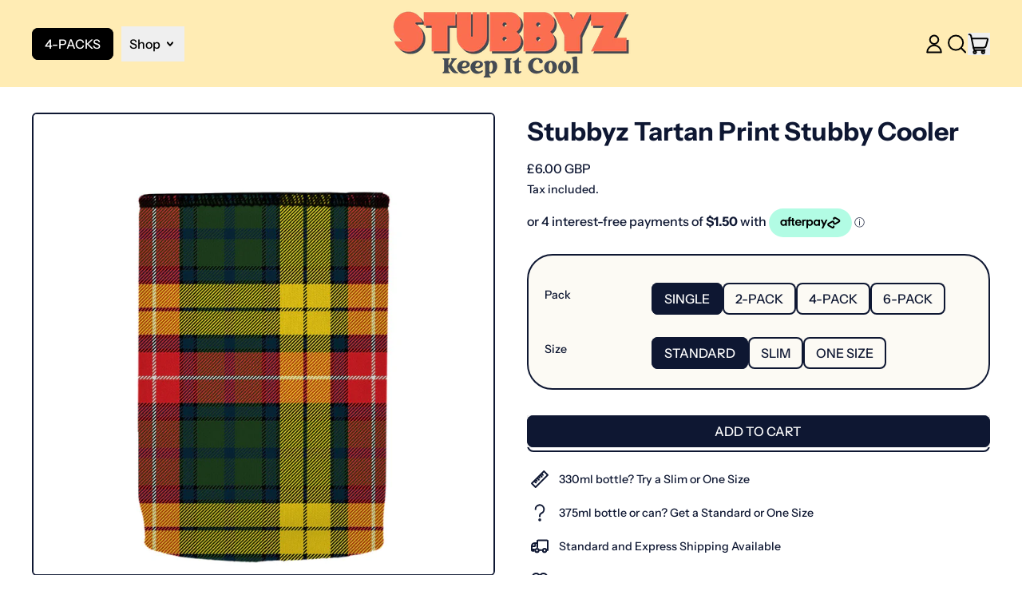

--- FILE ---
content_type: text/html; charset=utf-8
request_url: https://stubbyz.co.uk/products/stubbyz-tartan-print-stubby-cooler
body_size: 51341
content:
<!doctype html>
<html class="no-js" lang="en">
  <head>
    <meta charset="utf-8">
    <meta http-equiv="X-UA-Compatible" content="IE=edge">
    <meta name="viewport" content="width=device-width,initial-scale=1">
    <meta name="theme-color" content="">
    <link rel="canonical" href="https://stubbyz.co.uk/products/stubbyz-tartan-print-stubby-cooler">
    <link rel="preconnect" href="https://cdn.shopify.com" crossorigin><link
        rel="icon"
        type="image/png"
        href="//stubbyz.co.uk/cdn/shop/files/Stubbyz-Original_orange.png?v=1658523884&width=32"
      ><link rel="preconnect" href="https://fonts.shopifycdn.com" crossorigin><title>
      Stubbyz Tartan Print Stubby Cooler
</title>

    
      <meta name="description" content="Show your Scottish spirit with this stylish stubby cooler. Keep your drink cold while you show your clan pride with this tartan print cooler. Made of durable neoprene, it&#39;s perfect for keeping your favorite beverage close at hand. A stylish and practical addition to your next picnic or barbecue, our stubby cooler is a ">
    


<meta property="og:site_name" content="Stubbyz">
<meta property="og:url" content="https://stubbyz.co.uk/products/stubbyz-tartan-print-stubby-cooler">
<meta property="og:title" content="Stubbyz Tartan Print Stubby Cooler">
<meta property="og:type" content="product">
<meta property="og:description" content="Show your Scottish spirit with this stylish stubby cooler. Keep your drink cold while you show your clan pride with this tartan print cooler. Made of durable neoprene, it&#39;s perfect for keeping your favorite beverage close at hand. A stylish and practical addition to your next picnic or barbecue, our stubby cooler is a "><meta property="og:image" content="http://stubbyz.co.uk/cdn/shop/files/2100_ST-Main-3.jpg?v=1750919015">
  <meta
    property="og:image:secure_url"
    content="https://stubbyz.co.uk/cdn/shop/files/2100_ST-Main-3.jpg?v=1750919015"
  >
  <meta property="og:image:width" content="2048">
  <meta property="og:image:height" content="2048"><meta
    property="og:price:amount"
    content="6.00"
  >
  <meta property="og:price:currency" content="GBP"><meta name="twitter:card" content="summary_large_image">
<meta name="twitter:title" content="Stubbyz Tartan Print Stubby Cooler">
<meta name="twitter:description" content="Show your Scottish spirit with this stylish stubby cooler. Keep your drink cold while you show your clan pride with this tartan print cooler. Made of durable neoprene, it&#39;s perfect for keeping your favorite beverage close at hand. A stylish and practical addition to your next picnic or barbecue, our stubby cooler is a ">

    <script async crossorigin fetchpriority="high" src="/cdn/shopifycloud/importmap-polyfill/es-modules-shim.2.4.0.js"></script>
<script type="esms-options">
      {
        "noLoadEventRetriggers": true
      }
    </script>

    <script type="importmap">
      {
        "imports": {
          "vendor": "//stubbyz.co.uk/cdn/shop/t/17/assets/vendor.bundle.min.js?v=77486261865371124441755792228",
          "deferrable-data": "//stubbyz.co.uk/cdn/shop/t/17/assets/deferrable-data.bundle.js?v=160370895301608380811755792228",
          "product": "//stubbyz.co.uk/cdn/shop/t/17/assets/island-product.bundle.js?v=1029340326137444871755792228",
          "product-model": "//stubbyz.co.uk/cdn/shop/t/17/assets/island-product-model.bundle.js?v=4401951654989154921755792228"
        }
      }
    </script>

    <script>window.performance && window.performance.mark && window.performance.mark('shopify.content_for_header.start');</script><meta name="facebook-domain-verification" content="nis856wfs3aavsq42ph9351awcn9bd">
<meta name="facebook-domain-verification" content="y7ck8wx3gnwcqs6jeyiccsl9wb8zgp">
<meta name="facebook-domain-verification" content="8hpf6bbpwy9yemwx2o5zpn0pdkuuhw">
<meta name="google-site-verification" content="W84RbFpqelJ4o-c-S1nbkzK3TL231228tEQWhUtW-tA">
<meta id="shopify-digital-wallet" name="shopify-digital-wallet" content="/62516363490/digital_wallets/dialog">
<meta name="shopify-checkout-api-token" content="cbc700cf4cbee339ac0968795c2c982a">
<meta id="in-context-paypal-metadata" data-shop-id="62516363490" data-venmo-supported="false" data-environment="production" data-locale="en_US" data-paypal-v4="true" data-currency="GBP">
<link rel="alternate" hreflang="x-default" href="https://stubbyz.com.au/products/stubbyz-tartan-print-stubby-cooler">
<link rel="alternate" hreflang="en-GB" href="https://stubbyz.co.uk/products/stubbyz-tartan-print-stubby-cooler">
<link rel="alternate" hreflang="en-NZ" href="https://stubbyz.co.nz/products/stubbyz-tartan-print-stubby-cooler">
<link rel="alternate" hreflang="en-US" href="https://stubbyz.co/products/stubbyz-tartan-print-stubby-cooler">
<link rel="alternate" type="application/json+oembed" href="https://stubbyz.co.uk/products/stubbyz-tartan-print-stubby-cooler.oembed">
<script async="async" src="/checkouts/internal/preloads.js?locale=en-GB"></script>
<link rel="preconnect" href="https://shop.app" crossorigin="anonymous">
<script async="async" src="https://shop.app/checkouts/internal/preloads.js?locale=en-GB&shop_id=62516363490" crossorigin="anonymous"></script>
<script id="apple-pay-shop-capabilities" type="application/json">{"shopId":62516363490,"countryCode":"AU","currencyCode":"GBP","merchantCapabilities":["supports3DS"],"merchantId":"gid:\/\/shopify\/Shop\/62516363490","merchantName":"Stubbyz","requiredBillingContactFields":["postalAddress","email"],"requiredShippingContactFields":["postalAddress","email"],"shippingType":"shipping","supportedNetworks":["visa","masterCard","amex","jcb"],"total":{"type":"pending","label":"Stubbyz","amount":"1.00"},"shopifyPaymentsEnabled":true,"supportsSubscriptions":true}</script>
<script id="shopify-features" type="application/json">{"accessToken":"cbc700cf4cbee339ac0968795c2c982a","betas":["rich-media-storefront-analytics"],"domain":"stubbyz.co.uk","predictiveSearch":true,"shopId":62516363490,"locale":"en"}</script>
<script>var Shopify = Shopify || {};
Shopify.shop = "stubbyz-au.myshopify.com";
Shopify.locale = "en";
Shopify.currency = {"active":"GBP","rate":"0.501573415"};
Shopify.country = "GB";
Shopify.theme = {"name":"LATEST: Shapes (22-08-25)","id":152208113890,"schema_name":"Shapes","schema_version":"4.2.0","theme_store_id":1535,"role":"main"};
Shopify.theme.handle = "null";
Shopify.theme.style = {"id":null,"handle":null};
Shopify.cdnHost = "stubbyz.co.uk/cdn";
Shopify.routes = Shopify.routes || {};
Shopify.routes.root = "/";</script>
<script type="module">!function(o){(o.Shopify=o.Shopify||{}).modules=!0}(window);</script>
<script>!function(o){function n(){var o=[];function n(){o.push(Array.prototype.slice.apply(arguments))}return n.q=o,n}var t=o.Shopify=o.Shopify||{};t.loadFeatures=n(),t.autoloadFeatures=n()}(window);</script>
<script>
  window.ShopifyPay = window.ShopifyPay || {};
  window.ShopifyPay.apiHost = "shop.app\/pay";
  window.ShopifyPay.redirectState = null;
</script>
<script id="shop-js-analytics" type="application/json">{"pageType":"product"}</script>
<script defer="defer" async type="module" src="//stubbyz.co.uk/cdn/shopifycloud/shop-js/modules/v2/client.init-shop-cart-sync_DtuiiIyl.en.esm.js"></script>
<script defer="defer" async type="module" src="//stubbyz.co.uk/cdn/shopifycloud/shop-js/modules/v2/chunk.common_CUHEfi5Q.esm.js"></script>
<script type="module">
  await import("//stubbyz.co.uk/cdn/shopifycloud/shop-js/modules/v2/client.init-shop-cart-sync_DtuiiIyl.en.esm.js");
await import("//stubbyz.co.uk/cdn/shopifycloud/shop-js/modules/v2/chunk.common_CUHEfi5Q.esm.js");

  window.Shopify.SignInWithShop?.initShopCartSync?.({"fedCMEnabled":true,"windoidEnabled":true});

</script>
<script>
  window.Shopify = window.Shopify || {};
  if (!window.Shopify.featureAssets) window.Shopify.featureAssets = {};
  window.Shopify.featureAssets['shop-js'] = {"shop-cart-sync":["modules/v2/client.shop-cart-sync_DFoTY42P.en.esm.js","modules/v2/chunk.common_CUHEfi5Q.esm.js"],"init-fed-cm":["modules/v2/client.init-fed-cm_D2UNy1i2.en.esm.js","modules/v2/chunk.common_CUHEfi5Q.esm.js"],"init-shop-email-lookup-coordinator":["modules/v2/client.init-shop-email-lookup-coordinator_BQEe2rDt.en.esm.js","modules/v2/chunk.common_CUHEfi5Q.esm.js"],"shop-cash-offers":["modules/v2/client.shop-cash-offers_3CTtReFF.en.esm.js","modules/v2/chunk.common_CUHEfi5Q.esm.js","modules/v2/chunk.modal_BewljZkx.esm.js"],"shop-button":["modules/v2/client.shop-button_C6oxCjDL.en.esm.js","modules/v2/chunk.common_CUHEfi5Q.esm.js"],"init-windoid":["modules/v2/client.init-windoid_5pix8xhK.en.esm.js","modules/v2/chunk.common_CUHEfi5Q.esm.js"],"avatar":["modules/v2/client.avatar_BTnouDA3.en.esm.js"],"init-shop-cart-sync":["modules/v2/client.init-shop-cart-sync_DtuiiIyl.en.esm.js","modules/v2/chunk.common_CUHEfi5Q.esm.js"],"shop-toast-manager":["modules/v2/client.shop-toast-manager_BYv_8cH1.en.esm.js","modules/v2/chunk.common_CUHEfi5Q.esm.js"],"pay-button":["modules/v2/client.pay-button_FnF9EIkY.en.esm.js","modules/v2/chunk.common_CUHEfi5Q.esm.js"],"shop-login-button":["modules/v2/client.shop-login-button_CH1KUpOf.en.esm.js","modules/v2/chunk.common_CUHEfi5Q.esm.js","modules/v2/chunk.modal_BewljZkx.esm.js"],"init-customer-accounts-sign-up":["modules/v2/client.init-customer-accounts-sign-up_aj7QGgYS.en.esm.js","modules/v2/client.shop-login-button_CH1KUpOf.en.esm.js","modules/v2/chunk.common_CUHEfi5Q.esm.js","modules/v2/chunk.modal_BewljZkx.esm.js"],"init-shop-for-new-customer-accounts":["modules/v2/client.init-shop-for-new-customer-accounts_NbnYRf_7.en.esm.js","modules/v2/client.shop-login-button_CH1KUpOf.en.esm.js","modules/v2/chunk.common_CUHEfi5Q.esm.js","modules/v2/chunk.modal_BewljZkx.esm.js"],"init-customer-accounts":["modules/v2/client.init-customer-accounts_ppedhqCH.en.esm.js","modules/v2/client.shop-login-button_CH1KUpOf.en.esm.js","modules/v2/chunk.common_CUHEfi5Q.esm.js","modules/v2/chunk.modal_BewljZkx.esm.js"],"shop-follow-button":["modules/v2/client.shop-follow-button_CMIBBa6u.en.esm.js","modules/v2/chunk.common_CUHEfi5Q.esm.js","modules/v2/chunk.modal_BewljZkx.esm.js"],"lead-capture":["modules/v2/client.lead-capture_But0hIyf.en.esm.js","modules/v2/chunk.common_CUHEfi5Q.esm.js","modules/v2/chunk.modal_BewljZkx.esm.js"],"checkout-modal":["modules/v2/client.checkout-modal_BBxc70dQ.en.esm.js","modules/v2/chunk.common_CUHEfi5Q.esm.js","modules/v2/chunk.modal_BewljZkx.esm.js"],"shop-login":["modules/v2/client.shop-login_hM3Q17Kl.en.esm.js","modules/v2/chunk.common_CUHEfi5Q.esm.js","modules/v2/chunk.modal_BewljZkx.esm.js"],"payment-terms":["modules/v2/client.payment-terms_CAtGlQYS.en.esm.js","modules/v2/chunk.common_CUHEfi5Q.esm.js","modules/v2/chunk.modal_BewljZkx.esm.js"]};
</script>
<script>(function() {
  var isLoaded = false;
  function asyncLoad() {
    if (isLoaded) return;
    isLoaded = true;
    var urls = ["https:\/\/loox.io\/widget\/0fz_r0U4sl\/loox.1687209068723.js?shop=stubbyz-au.myshopify.com","https:\/\/storage.nfcube.com\/instafeed-23d265a693d83d19f7feb9fa54df1b19.js?shop=stubbyz-au.myshopify.com"];
    for (var i = 0; i < urls.length; i++) {
      var s = document.createElement('script');
      s.type = 'text/javascript';
      s.async = true;
      s.src = urls[i];
      var x = document.getElementsByTagName('script')[0];
      x.parentNode.insertBefore(s, x);
    }
  };
  if(window.attachEvent) {
    window.attachEvent('onload', asyncLoad);
  } else {
    window.addEventListener('load', asyncLoad, false);
  }
})();</script>
<script id="__st">var __st={"a":62516363490,"offset":39600,"reqid":"dd6b15dc-3ac1-4996-89ca-a46425ab40a3-1766471894","pageurl":"stubbyz.co.uk\/products\/stubbyz-tartan-print-stubby-cooler","u":"7472c7accf20","p":"product","rtyp":"product","rid":7794209095906};</script>
<script>window.ShopifyPaypalV4VisibilityTracking = true;</script>
<script id="captcha-bootstrap">!function(){'use strict';const t='contact',e='account',n='new_comment',o=[[t,t],['blogs',n],['comments',n],[t,'customer']],c=[[e,'customer_login'],[e,'guest_login'],[e,'recover_customer_password'],[e,'create_customer']],r=t=>t.map((([t,e])=>`form[action*='/${t}']:not([data-nocaptcha='true']) input[name='form_type'][value='${e}']`)).join(','),a=t=>()=>t?[...document.querySelectorAll(t)].map((t=>t.form)):[];function s(){const t=[...o],e=r(t);return a(e)}const i='password',u='form_key',d=['recaptcha-v3-token','g-recaptcha-response','h-captcha-response',i],f=()=>{try{return window.sessionStorage}catch{return}},m='__shopify_v',_=t=>t.elements[u];function p(t,e,n=!1){try{const o=window.sessionStorage,c=JSON.parse(o.getItem(e)),{data:r}=function(t){const{data:e,action:n}=t;return t[m]||n?{data:e,action:n}:{data:t,action:n}}(c);for(const[e,n]of Object.entries(r))t.elements[e]&&(t.elements[e].value=n);n&&o.removeItem(e)}catch(o){console.error('form repopulation failed',{error:o})}}const l='form_type',E='cptcha';function T(t){t.dataset[E]=!0}const w=window,h=w.document,L='Shopify',v='ce_forms',y='captcha';let A=!1;((t,e)=>{const n=(g='f06e6c50-85a8-45c8-87d0-21a2b65856fe',I='https://cdn.shopify.com/shopifycloud/storefront-forms-hcaptcha/ce_storefront_forms_captcha_hcaptcha.v1.5.2.iife.js',D={infoText:'Protected by hCaptcha',privacyText:'Privacy',termsText:'Terms'},(t,e,n)=>{const o=w[L][v],c=o.bindForm;if(c)return c(t,g,e,D).then(n);var r;o.q.push([[t,g,e,D],n]),r=I,A||(h.body.append(Object.assign(h.createElement('script'),{id:'captcha-provider',async:!0,src:r})),A=!0)});var g,I,D;w[L]=w[L]||{},w[L][v]=w[L][v]||{},w[L][v].q=[],w[L][y]=w[L][y]||{},w[L][y].protect=function(t,e){n(t,void 0,e),T(t)},Object.freeze(w[L][y]),function(t,e,n,w,h,L){const[v,y,A,g]=function(t,e,n){const i=e?o:[],u=t?c:[],d=[...i,...u],f=r(d),m=r(i),_=r(d.filter((([t,e])=>n.includes(e))));return[a(f),a(m),a(_),s()]}(w,h,L),I=t=>{const e=t.target;return e instanceof HTMLFormElement?e:e&&e.form},D=t=>v().includes(t);t.addEventListener('submit',(t=>{const e=I(t);if(!e)return;const n=D(e)&&!e.dataset.hcaptchaBound&&!e.dataset.recaptchaBound,o=_(e),c=g().includes(e)&&(!o||!o.value);(n||c)&&t.preventDefault(),c&&!n&&(function(t){try{if(!f())return;!function(t){const e=f();if(!e)return;const n=_(t);if(!n)return;const o=n.value;o&&e.removeItem(o)}(t);const e=Array.from(Array(32),(()=>Math.random().toString(36)[2])).join('');!function(t,e){_(t)||t.append(Object.assign(document.createElement('input'),{type:'hidden',name:u})),t.elements[u].value=e}(t,e),function(t,e){const n=f();if(!n)return;const o=[...t.querySelectorAll(`input[type='${i}']`)].map((({name:t})=>t)),c=[...d,...o],r={};for(const[a,s]of new FormData(t).entries())c.includes(a)||(r[a]=s);n.setItem(e,JSON.stringify({[m]:1,action:t.action,data:r}))}(t,e)}catch(e){console.error('failed to persist form',e)}}(e),e.submit())}));const S=(t,e)=>{t&&!t.dataset[E]&&(n(t,e.some((e=>e===t))),T(t))};for(const o of['focusin','change'])t.addEventListener(o,(t=>{const e=I(t);D(e)&&S(e,y())}));const B=e.get('form_key'),M=e.get(l),P=B&&M;t.addEventListener('DOMContentLoaded',(()=>{const t=y();if(P)for(const e of t)e.elements[l].value===M&&p(e,B);[...new Set([...A(),...v().filter((t=>'true'===t.dataset.shopifyCaptcha))])].forEach((e=>S(e,t)))}))}(h,new URLSearchParams(w.location.search),n,t,e,['guest_login'])})(!1,!0)}();</script>
<script integrity="sha256-4kQ18oKyAcykRKYeNunJcIwy7WH5gtpwJnB7kiuLZ1E=" data-source-attribution="shopify.loadfeatures" defer="defer" src="//stubbyz.co.uk/cdn/shopifycloud/storefront/assets/storefront/load_feature-a0a9edcb.js" crossorigin="anonymous"></script>
<script crossorigin="anonymous" defer="defer" src="//stubbyz.co.uk/cdn/shopifycloud/storefront/assets/shopify_pay/storefront-65b4c6d7.js?v=20250812"></script>
<script data-source-attribution="shopify.dynamic_checkout.dynamic.init">var Shopify=Shopify||{};Shopify.PaymentButton=Shopify.PaymentButton||{isStorefrontPortableWallets:!0,init:function(){window.Shopify.PaymentButton.init=function(){};var t=document.createElement("script");t.src="https://stubbyz.co.uk/cdn/shopifycloud/portable-wallets/latest/portable-wallets.en.js",t.type="module",document.head.appendChild(t)}};
</script>
<script data-source-attribution="shopify.dynamic_checkout.buyer_consent">
  function portableWalletsHideBuyerConsent(e){var t=document.getElementById("shopify-buyer-consent"),n=document.getElementById("shopify-subscription-policy-button");t&&n&&(t.classList.add("hidden"),t.setAttribute("aria-hidden","true"),n.removeEventListener("click",e))}function portableWalletsShowBuyerConsent(e){var t=document.getElementById("shopify-buyer-consent"),n=document.getElementById("shopify-subscription-policy-button");t&&n&&(t.classList.remove("hidden"),t.removeAttribute("aria-hidden"),n.addEventListener("click",e))}window.Shopify?.PaymentButton&&(window.Shopify.PaymentButton.hideBuyerConsent=portableWalletsHideBuyerConsent,window.Shopify.PaymentButton.showBuyerConsent=portableWalletsShowBuyerConsent);
</script>
<script data-source-attribution="shopify.dynamic_checkout.cart.bootstrap">document.addEventListener("DOMContentLoaded",(function(){function t(){return document.querySelector("shopify-accelerated-checkout-cart, shopify-accelerated-checkout")}if(t())Shopify.PaymentButton.init();else{new MutationObserver((function(e,n){t()&&(Shopify.PaymentButton.init(),n.disconnect())})).observe(document.body,{childList:!0,subtree:!0})}}));
</script>
<link id="shopify-accelerated-checkout-styles" rel="stylesheet" media="screen" href="https://stubbyz.co.uk/cdn/shopifycloud/portable-wallets/latest/accelerated-checkout-backwards-compat.css" crossorigin="anonymous">
<style id="shopify-accelerated-checkout-cart">
        #shopify-buyer-consent {
  margin-top: 1em;
  display: inline-block;
  width: 100%;
}

#shopify-buyer-consent.hidden {
  display: none;
}

#shopify-subscription-policy-button {
  background: none;
  border: none;
  padding: 0;
  text-decoration: underline;
  font-size: inherit;
  cursor: pointer;
}

#shopify-subscription-policy-button::before {
  box-shadow: none;
}

      </style>

<script>window.performance && window.performance.mark && window.performance.mark('shopify.content_for_header.end');</script>

    <link href="//stubbyz.co.uk/cdn/shop/t/17/assets/base.bundle.css?v=110135875308203994871755792228" rel="stylesheet" type="text/css" media="all" />

    <script>
  window.THEMENAME = 'Shapes';
  window.THEMEVERSION = '1.0.1';

  document.documentElement.className = document.documentElement.className.replace('no-js', 'js');

  window.theme = {
    strings: {
      itemCountOne: "{{ count }} item",
      itemCountOther: "{{ count }} items",
      loading: "Loading",
      addToCart: "Add to Cart",
      preOrder: "Pre-order",
      soldOut: "Sold Out",
      unavailable: "Unavailable",
      regularPrice: "Regular price",
      salePrice: "Sale price",
      sale: "On Sale",
      unitPrice: "Unit price",
      unitPriceSeparator: "per",
      cartEmpty: "Your cart is currently empty.",
      cartCookies: "Enable cookies to use the shopping cart",
      update: "Update Cart",
      quantity: "Quantity",
      discountedTotal: "Discounted total",
      regularTotal: "Regular total",
      priceColumn: "See Price column for discount details.",
      addingToCart: "Adding",
      addedToCart: "Added to Cart!",
      cartError: "There was an error while updating your cart. Please try again.",
      cartAddError: "All {{ title }} are in your cart."
    },
    routes: {
      root_url: "\/",
      cart_url: "\/cart",
      cart_add_url: "\/cart\/add",
      cart_change_url: "\/cart\/change",
      cart_update_url: "\/cart\/update",
      cart_clear_url: "\/cart\/clear",
      predictive_search_url: '/search/suggest'
    },
    moneyFormat: "£{{amount}} GBP",
    moneyWithCurrencyFormat: "£{{amount}} GBP",
    cartItemCount: 0,
    settings: {
      cartType: "modal",
      openModalOnAddToCart: true,
      parallaxIntensity: 50
    },
    info: {
      name: 'Shapes',
    }
  };
</script>


    <script>
      document.documentElement.className =
        document.documentElement.className.replace('no-js', 'js');
    </script>

    <script>
      function debounce(fn, wait) {
        let t;
        return (...args) => {
          clearTimeout(t);
          t = setTimeout(() => fn.apply(this, args), wait);
        };
      }
    </script>

    <script src="//stubbyz.co.uk/cdn/shop/t/17/assets/utils.js?v=32068786680498309641755792228" defer></script>

    

    

    <script>
      window.themeEventsDebugMode = false;
    </script>
    <script src="//stubbyz.co.uk/cdn/shop/t/17/assets/theme-events.js?v=65979754177087071131755792228" async defer></script>

    <style>
      :root {
        --max-site-width: 1820px;
      }
    </style>

    <style data-shopify>
      @font-face {
  font-family: "Instrument Sans";
  font-weight: 500;
  font-style: normal;
  font-display: swap;
  src: url("//stubbyz.co.uk/cdn/fonts/instrument_sans/instrumentsans_n5.1ce463e1cc056566f977610764d93d4704464858.woff2") format("woff2"),
       url("//stubbyz.co.uk/cdn/fonts/instrument_sans/instrumentsans_n5.9079eb7bba230c9d8d8d3a7d101aa9d9f40b6d14.woff") format("woff");
}

      @font-face {
  font-family: "Instrument Sans";
  font-weight: 700;
  font-style: normal;
  font-display: swap;
  src: url("//stubbyz.co.uk/cdn/fonts/instrument_sans/instrumentsans_n7.e4ad9032e203f9a0977786c356573ced65a7419a.woff2") format("woff2"),
       url("//stubbyz.co.uk/cdn/fonts/instrument_sans/instrumentsans_n7.b9e40f166fb7639074ba34738101a9d2990bb41a.woff") format("woff");
}

@font-face {
  font-family: "Instrument Sans";
  font-weight: 700;
  font-style: normal;
  font-display: swap;
  src: url("//stubbyz.co.uk/cdn/fonts/instrument_sans/instrumentsans_n7.e4ad9032e203f9a0977786c356573ced65a7419a.woff2") format("woff2"),
       url("//stubbyz.co.uk/cdn/fonts/instrument_sans/instrumentsans_n7.b9e40f166fb7639074ba34738101a9d2990bb41a.woff") format("woff");
}
@font-face {
  font-family: "Instrument Sans";
  font-weight: 500;
  font-style: italic;
  font-display: swap;
  src: url("//stubbyz.co.uk/cdn/fonts/instrument_sans/instrumentsans_i5.d2033775d4997e4dcd0d47ebdd5234b5c14e3f53.woff2") format("woff2"),
       url("//stubbyz.co.uk/cdn/fonts/instrument_sans/instrumentsans_i5.8e3cfa86b65acf809ce72bc4f9b58f185ef6b8c7.woff") format("woff");
}
@font-face {
  font-family: "Instrument Sans";
  font-weight: 700;
  font-style: italic;
  font-display: swap;
  src: url("//stubbyz.co.uk/cdn/fonts/instrument_sans/instrumentsans_i7.d6063bb5d8f9cbf96eace9e8801697c54f363c6a.woff2") format("woff2"),
       url("//stubbyz.co.uk/cdn/fonts/instrument_sans/instrumentsans_i7.ce33afe63f8198a3ac4261b826b560103542cd36.woff") format("woff");
}
@font-face {
  font-family: "Instrument Sans";
  font-weight: 700;
  font-style: normal;
  font-display: swap;
  src: url("//stubbyz.co.uk/cdn/fonts/instrument_sans/instrumentsans_n7.e4ad9032e203f9a0977786c356573ced65a7419a.woff2") format("woff2"),
       url("//stubbyz.co.uk/cdn/fonts/instrument_sans/instrumentsans_n7.b9e40f166fb7639074ba34738101a9d2990bb41a.woff") format("woff");
}
:root {
        --heading-font-stack: "Instrument Sans", sans-serif;
        --heading-font-weight: 700;
        --heading-font-style: normal;
        --heading-letterspacing: 0.0;
        --heading-capitalize: none;
        --main-font-stack: "Instrument Sans", sans-serif;
        --main-font-weight: 500;
        --main-font-style: normal;
      }
    </style>
<style data-shopify>
  :root {
    --payment-button-height: 48px;
    --checkout-button-height: 48px;
    --section-x-padding: 1.25rem;
    --grid-gap: 1.25rem;
    --icon-thickness: 2;
    --header-height: 60px;
    --global-scrolling-items-speed-multiplier: 1;
    --transparent: transparent;

    --section-border-color: 0, 0, 0;
    --section-border-thickness: 0px;
    --shape-divider-offset: 2px;

    --button-border-radius: 0.5rem;
    --textarea-border-radius: 0.5rem;
    --button-border-width: 2px;
    --input-border-width: 2px;
    --button-shadow-border-width: var(--button-border-width);
    --button-text-transform: uppercase;
    --button-drop-shadow-size:  6px;
    --button-drop-shadow-top-size: 6px;
    --button-drop-shadow-left-size: 0px;
    --button-hover-top-size: 6px;
    --button-hover-left-size: var(--button-drop-shadow-left-size);
    --button-shadow-display: block;
    --sticker-border-radius: 0;
    --sticker-border-width: 1px;
    --sticker-shadow-border-width: 0;
    --sticker-text-transform: uppercase;
    --sticker-drop-shadow-top-size: 2px;
    --sticker-drop-shadow-left-size: 2px;
    --sticker-drop-shadow-display: block;
    --card-border-radius: 2rem;
    --card-drop-shadow-size: 12px;
    --card-drop-shadow-top-size: 12px;
    --card-drop-shadow-left-size: 0;
    --card-border-width: 2px;
    --card-shadow-border-width: 0;
    --media-border-radius: 0.375rem;
    --media-drop-shadow-display: block;
    --media-drop-shadow-size: 20px;
    --media-drop-shadow-top-size: 20px;
    --media-drop-shadow-left-size: 0;
    --media-drop-shadow-size-half: 10.0px;
    --media-drop-shadow-top-size-half: 10.0px;
    --media-drop-shadow-left-size-half: 0;
    --media-border-width: 2px;
    --media-shadow-border-width: 0;
    --heading-shadow-spread: px;
    --heading-stroke-thickness: 2px;
    --product-tiles-text-transform: none;
    --general-border-width: 1px;--chart-height: 0.5rem;--hover-effect-zoom-media: 1;
    --hover-effect-enlarge-shape: 1;
    --hover-effect-lift-shape: 0;
    --hover-effect-rotate-shape: 0deg;
  }

  

    :root,
    
    [data-color-scheme="scheme1"] {
      --color-scheme-text: 14, 23, 50;
      --color-scheme-text-contrast: 255, 255, 255;
      --color-scheme-background: 255, 255, 255;
      --color-scheme-accent-1: 252, 110, 81;
      --color-scheme-accent-1-contrast: 0, 0, 0;
      --color-scheme-accent-2: 252, 110, 81;
      --color-scheme-accent-2-contrast: 0, 0, 0;
      --color-scheme-card-text: 0, 0, 0;
      --color-scheme-card: 252, 250, 244;
      --color-scheme-gradient: ;
      --color-scheme-secondary-background: var(--color-scheme-background);
      --color-scheme-secondary-text: var(--color-scheme-text);
      --select-svg: 
      url("data:image/svg+xml,%3Csvg width='48' height='48' viewBox='0 0 48 48' fill='none' xmlns='http://www.w3.org/2000/svg'%3E%3Cpath d='M2 12L23.2826 36.0527C23.3724 36.1542 23.4826 36.2354 23.6062 36.291C23.7297 36.3467 23.8636 36.3755 23.999 36.3755C24.1345 36.3755 24.2684 36.3467 24.3919 36.291C24.5154 36.2354 24.6257 36.1542 24.7155 36.0527L46 12' stroke='%230e1732' stroke-width='2' stroke-linecap='round' stroke-linejoin='round' vector-effect='non-scaling-stroke'/%3E%3C/svg%3E%0A")
    ;
    }

    /* unique values for each scheme */
    :root {
      --color-scheme-scheme1-text: 14 23 50;
      --color-scheme-scheme1-text-contrast: 255, 255, 255;
      --color-scheme-scheme1-background: 255, 255, 255;
      --color-scheme-scheme1-accent-1: 252, 110, 81;
      --color-scheme-scheme1-accent-1-contrast: 0, 0, 0;
      --color-scheme-scheme1-accent-2: 252, 110, 81;
      --color-scheme-scheme1-accent-2-contrast: 0, 0, 0;
      --color-scheme-scheme1-card-text: 0, 0, 0;
      --color-scheme-scheme1-card: 252, 250, 244;
      --color-scheme-scheme1-gradient: ;
      --color-scheme-scheme1-secondary-background: var(--color-scheme-background);
      --color-scheme-scheme1-secondary-text: var(--color-scheme-text);
      --color-scheme-scheme1-select-svg: 
      url("data:image/svg+xml,%3Csvg width='48' height='48' viewBox='0 0 48 48' fill='none' xmlns='http://www.w3.org/2000/svg'%3E%3Cpath d='M2 12L23.2826 36.0527C23.3724 36.1542 23.4826 36.2354 23.6062 36.291C23.7297 36.3467 23.8636 36.3755 23.999 36.3755C24.1345 36.3755 24.2684 36.3467 24.3919 36.291C24.5154 36.2354 24.6257 36.1542 24.7155 36.0527L46 12' stroke='%230e1732' stroke-width='2' stroke-linecap='round' stroke-linejoin='round' vector-effect='non-scaling-stroke'/%3E%3C/svg%3E%0A")
    ;
    }

    
    [data-color-scheme="scheme2"] {
      --color-scheme-text: 0, 0, 0;
      --color-scheme-text-contrast: 255, 255, 255;
      --color-scheme-background: 255, 37, 36;
      --color-scheme-accent-1: 255, 255, 255;
      --color-scheme-accent-1-contrast: 0, 0, 0;
      --color-scheme-accent-2: 255, 204, 55;
      --color-scheme-accent-2-contrast: 0, 0, 0;
      --color-scheme-card-text: 0, 0, 0;
      --color-scheme-card: 255, 255, 255;
      --color-scheme-gradient: ;
      --color-scheme-secondary-background: var(--color-scheme-background);
      --color-scheme-secondary-text: var(--color-scheme-text);
      --select-svg: 
      url("data:image/svg+xml,%3Csvg width='48' height='48' viewBox='0 0 48 48' fill='none' xmlns='http://www.w3.org/2000/svg'%3E%3Cpath d='M2 12L23.2826 36.0527C23.3724 36.1542 23.4826 36.2354 23.6062 36.291C23.7297 36.3467 23.8636 36.3755 23.999 36.3755C24.1345 36.3755 24.2684 36.3467 24.3919 36.291C24.5154 36.2354 24.6257 36.1542 24.7155 36.0527L46 12' stroke='%23000000' stroke-width='2' stroke-linecap='round' stroke-linejoin='round' vector-effect='non-scaling-stroke'/%3E%3C/svg%3E%0A")
    ;
    }

    /* unique values for each scheme */
    :root {
      --color-scheme-scheme2-text: 0 0 0;
      --color-scheme-scheme2-text-contrast: 255, 255, 255;
      --color-scheme-scheme2-background: 255, 37, 36;
      --color-scheme-scheme2-accent-1: 255, 255, 255;
      --color-scheme-scheme2-accent-1-contrast: 0, 0, 0;
      --color-scheme-scheme2-accent-2: 255, 204, 55;
      --color-scheme-scheme2-accent-2-contrast: 0, 0, 0;
      --color-scheme-scheme2-card-text: 0, 0, 0;
      --color-scheme-scheme2-card: 255, 255, 255;
      --color-scheme-scheme2-gradient: ;
      --color-scheme-scheme2-secondary-background: var(--color-scheme-background);
      --color-scheme-scheme2-secondary-text: var(--color-scheme-text);
      --color-scheme-scheme2-select-svg: 
      url("data:image/svg+xml,%3Csvg width='48' height='48' viewBox='0 0 48 48' fill='none' xmlns='http://www.w3.org/2000/svg'%3E%3Cpath d='M2 12L23.2826 36.0527C23.3724 36.1542 23.4826 36.2354 23.6062 36.291C23.7297 36.3467 23.8636 36.3755 23.999 36.3755C24.1345 36.3755 24.2684 36.3467 24.3919 36.291C24.5154 36.2354 24.6257 36.1542 24.7155 36.0527L46 12' stroke='%23000000' stroke-width='2' stroke-linecap='round' stroke-linejoin='round' vector-effect='non-scaling-stroke'/%3E%3C/svg%3E%0A")
    ;
    }

    
    [data-color-scheme="scheme3"] {
      --color-scheme-text: 0, 0, 0;
      --color-scheme-text-contrast: 255, 255, 255;
      --color-scheme-background: 255, 236, 180;
      --color-scheme-accent-1: 255, 255, 255;
      --color-scheme-accent-1-contrast: 0, 0, 0;
      --color-scheme-accent-2: 255, 37, 36;
      --color-scheme-accent-2-contrast: 0, 0, 0;
      --color-scheme-card-text: 0, 0, 0;
      --color-scheme-card: 255, 255, 255;
      --color-scheme-gradient: ;
      --color-scheme-secondary-background: var(--color-scheme-background);
      --color-scheme-secondary-text: var(--color-scheme-text);
      --select-svg: 
      url("data:image/svg+xml,%3Csvg width='48' height='48' viewBox='0 0 48 48' fill='none' xmlns='http://www.w3.org/2000/svg'%3E%3Cpath d='M2 12L23.2826 36.0527C23.3724 36.1542 23.4826 36.2354 23.6062 36.291C23.7297 36.3467 23.8636 36.3755 23.999 36.3755C24.1345 36.3755 24.2684 36.3467 24.3919 36.291C24.5154 36.2354 24.6257 36.1542 24.7155 36.0527L46 12' stroke='%23000000' stroke-width='2' stroke-linecap='round' stroke-linejoin='round' vector-effect='non-scaling-stroke'/%3E%3C/svg%3E%0A")
    ;
    }

    /* unique values for each scheme */
    :root {
      --color-scheme-scheme3-text: 0 0 0;
      --color-scheme-scheme3-text-contrast: 255, 255, 255;
      --color-scheme-scheme3-background: 255, 236, 180;
      --color-scheme-scheme3-accent-1: 255, 255, 255;
      --color-scheme-scheme3-accent-1-contrast: 0, 0, 0;
      --color-scheme-scheme3-accent-2: 255, 37, 36;
      --color-scheme-scheme3-accent-2-contrast: 0, 0, 0;
      --color-scheme-scheme3-card-text: 0, 0, 0;
      --color-scheme-scheme3-card: 255, 255, 255;
      --color-scheme-scheme3-gradient: ;
      --color-scheme-scheme3-secondary-background: var(--color-scheme-background);
      --color-scheme-scheme3-secondary-text: var(--color-scheme-text);
      --color-scheme-scheme3-select-svg: 
      url("data:image/svg+xml,%3Csvg width='48' height='48' viewBox='0 0 48 48' fill='none' xmlns='http://www.w3.org/2000/svg'%3E%3Cpath d='M2 12L23.2826 36.0527C23.3724 36.1542 23.4826 36.2354 23.6062 36.291C23.7297 36.3467 23.8636 36.3755 23.999 36.3755C24.1345 36.3755 24.2684 36.3467 24.3919 36.291C24.5154 36.2354 24.6257 36.1542 24.7155 36.0527L46 12' stroke='%23000000' stroke-width='2' stroke-linecap='round' stroke-linejoin='round' vector-effect='non-scaling-stroke'/%3E%3C/svg%3E%0A")
    ;
    }

    
    [data-color-scheme="scheme4"] {
      --color-scheme-text: 255, 255, 255;
      --color-scheme-text-contrast: 255, 255, 255;
      --color-scheme-background: 14, 23, 50;
      --color-scheme-accent-1: 252, 110, 81;
      --color-scheme-accent-1-contrast: 0, 0, 0;
      --color-scheme-accent-2: 252, 110, 81;
      --color-scheme-accent-2-contrast: 255, 255, 255;
      --color-scheme-card-text: 0, 0, 0;
      --color-scheme-card: 255, 255, 255;
      --color-scheme-gradient: ;
      --color-scheme-secondary-background: var(--color-scheme-background);
      --color-scheme-secondary-text: var(--color-scheme-text);
      --select-svg: 
      url("data:image/svg+xml,%3Csvg width='48' height='48' viewBox='0 0 48 48' fill='none' xmlns='http://www.w3.org/2000/svg'%3E%3Cpath d='M2 12L23.2826 36.0527C23.3724 36.1542 23.4826 36.2354 23.6062 36.291C23.7297 36.3467 23.8636 36.3755 23.999 36.3755C24.1345 36.3755 24.2684 36.3467 24.3919 36.291C24.5154 36.2354 24.6257 36.1542 24.7155 36.0527L46 12' stroke='%23ffffff' stroke-width='2' stroke-linecap='round' stroke-linejoin='round' vector-effect='non-scaling-stroke'/%3E%3C/svg%3E%0A")
    ;
    }

    /* unique values for each scheme */
    :root {
      --color-scheme-scheme4-text: 255 255 255;
      --color-scheme-scheme4-text-contrast: 255, 255, 255;
      --color-scheme-scheme4-background: 14, 23, 50;
      --color-scheme-scheme4-accent-1: 252, 110, 81;
      --color-scheme-scheme4-accent-1-contrast: 0, 0, 0;
      --color-scheme-scheme4-accent-2: 252, 110, 81;
      --color-scheme-scheme4-accent-2-contrast: 255, 255, 255;
      --color-scheme-scheme4-card-text: 0, 0, 0;
      --color-scheme-scheme4-card: 255, 255, 255;
      --color-scheme-scheme4-gradient: ;
      --color-scheme-scheme4-secondary-background: var(--color-scheme-background);
      --color-scheme-scheme4-secondary-text: var(--color-scheme-text);
      --color-scheme-scheme4-select-svg: 
      url("data:image/svg+xml,%3Csvg width='48' height='48' viewBox='0 0 48 48' fill='none' xmlns='http://www.w3.org/2000/svg'%3E%3Cpath d='M2 12L23.2826 36.0527C23.3724 36.1542 23.4826 36.2354 23.6062 36.291C23.7297 36.3467 23.8636 36.3755 23.999 36.3755C24.1345 36.3755 24.2684 36.3467 24.3919 36.291C24.5154 36.2354 24.6257 36.1542 24.7155 36.0527L46 12' stroke='%23ffffff' stroke-width='2' stroke-linecap='round' stroke-linejoin='round' vector-effect='non-scaling-stroke'/%3E%3C/svg%3E%0A")
    ;
    }

    
    [data-color-scheme="scheme5"] {
      --color-scheme-text: 255, 255, 255;
      --color-scheme-text-contrast: 0, 0, 0;
      --color-scheme-background: 0, 0, 0;
      --color-scheme-accent-1: 255, 255, 255;
      --color-scheme-accent-1-contrast: 0, 0, 0;
      --color-scheme-accent-2: 0, 0, 0;
      --color-scheme-accent-2-contrast: 255, 255, 255;
      --color-scheme-card-text: 255, 255, 255;
      --color-scheme-card: 0, 0, 0;
      --color-scheme-gradient: ;
      --color-scheme-secondary-background: var(--color-scheme-background);
      --color-scheme-secondary-text: var(--color-scheme-text);
      --select-svg: 
      url("data:image/svg+xml,%3Csvg width='48' height='48' viewBox='0 0 48 48' fill='none' xmlns='http://www.w3.org/2000/svg'%3E%3Cpath d='M2 12L23.2826 36.0527C23.3724 36.1542 23.4826 36.2354 23.6062 36.291C23.7297 36.3467 23.8636 36.3755 23.999 36.3755C24.1345 36.3755 24.2684 36.3467 24.3919 36.291C24.5154 36.2354 24.6257 36.1542 24.7155 36.0527L46 12' stroke='%23ffffff' stroke-width='2' stroke-linecap='round' stroke-linejoin='round' vector-effect='non-scaling-stroke'/%3E%3C/svg%3E%0A")
    ;
    }

    /* unique values for each scheme */
    :root {
      --color-scheme-scheme5-text: 255 255 255;
      --color-scheme-scheme5-text-contrast: 0, 0, 0;
      --color-scheme-scheme5-background: 0, 0, 0;
      --color-scheme-scheme5-accent-1: 255, 255, 255;
      --color-scheme-scheme5-accent-1-contrast: 0, 0, 0;
      --color-scheme-scheme5-accent-2: 0, 0, 0;
      --color-scheme-scheme5-accent-2-contrast: 255, 255, 255;
      --color-scheme-scheme5-card-text: 255, 255, 255;
      --color-scheme-scheme5-card: 0, 0, 0;
      --color-scheme-scheme5-gradient: ;
      --color-scheme-scheme5-secondary-background: var(--color-scheme-background);
      --color-scheme-scheme5-secondary-text: var(--color-scheme-text);
      --color-scheme-scheme5-select-svg: 
      url("data:image/svg+xml,%3Csvg width='48' height='48' viewBox='0 0 48 48' fill='none' xmlns='http://www.w3.org/2000/svg'%3E%3Cpath d='M2 12L23.2826 36.0527C23.3724 36.1542 23.4826 36.2354 23.6062 36.291C23.7297 36.3467 23.8636 36.3755 23.999 36.3755C24.1345 36.3755 24.2684 36.3467 24.3919 36.291C24.5154 36.2354 24.6257 36.1542 24.7155 36.0527L46 12' stroke='%23ffffff' stroke-width='2' stroke-linecap='round' stroke-linejoin='round' vector-effect='non-scaling-stroke'/%3E%3C/svg%3E%0A")
    ;
    }

    
    [data-color-scheme="scheme6"] {
      --color-scheme-text: 0, 0, 0;
      --color-scheme-text-contrast: 255, 255, 255;
      --color-scheme-background: 255, 255, 255;
      --color-scheme-accent-1: 0, 0, 0;
      --color-scheme-accent-1-contrast: 255, 255, 255;
      --color-scheme-accent-2: 255, 255, 255;
      --color-scheme-accent-2-contrast: 0, 0, 0;
      --color-scheme-card-text: 0, 0, 0;
      --color-scheme-card: 255, 255, 255;
      --color-scheme-gradient: ;
      --color-scheme-secondary-background: var(--color-scheme-background);
      --color-scheme-secondary-text: var(--color-scheme-text);
      --select-svg: 
      url("data:image/svg+xml,%3Csvg width='48' height='48' viewBox='0 0 48 48' fill='none' xmlns='http://www.w3.org/2000/svg'%3E%3Cpath d='M2 12L23.2826 36.0527C23.3724 36.1542 23.4826 36.2354 23.6062 36.291C23.7297 36.3467 23.8636 36.3755 23.999 36.3755C24.1345 36.3755 24.2684 36.3467 24.3919 36.291C24.5154 36.2354 24.6257 36.1542 24.7155 36.0527L46 12' stroke='%23000000' stroke-width='2' stroke-linecap='round' stroke-linejoin='round' vector-effect='non-scaling-stroke'/%3E%3C/svg%3E%0A")
    ;
    }

    /* unique values for each scheme */
    :root {
      --color-scheme-scheme6-text: 0 0 0;
      --color-scheme-scheme6-text-contrast: 255, 255, 255;
      --color-scheme-scheme6-background: 255, 255, 255;
      --color-scheme-scheme6-accent-1: 0, 0, 0;
      --color-scheme-scheme6-accent-1-contrast: 255, 255, 255;
      --color-scheme-scheme6-accent-2: 255, 255, 255;
      --color-scheme-scheme6-accent-2-contrast: 0, 0, 0;
      --color-scheme-scheme6-card-text: 0, 0, 0;
      --color-scheme-scheme6-card: 255, 255, 255;
      --color-scheme-scheme6-gradient: ;
      --color-scheme-scheme6-secondary-background: var(--color-scheme-background);
      --color-scheme-scheme6-secondary-text: var(--color-scheme-text);
      --color-scheme-scheme6-select-svg: 
      url("data:image/svg+xml,%3Csvg width='48' height='48' viewBox='0 0 48 48' fill='none' xmlns='http://www.w3.org/2000/svg'%3E%3Cpath d='M2 12L23.2826 36.0527C23.3724 36.1542 23.4826 36.2354 23.6062 36.291C23.7297 36.3467 23.8636 36.3755 23.999 36.3755C24.1345 36.3755 24.2684 36.3467 24.3919 36.291C24.5154 36.2354 24.6257 36.1542 24.7155 36.0527L46 12' stroke='%23000000' stroke-width='2' stroke-linecap='round' stroke-linejoin='round' vector-effect='non-scaling-stroke'/%3E%3C/svg%3E%0A")
    ;
    }

  ::selection {
    background-color: rgb(var(--color-scheme-accent-1));
    color: rgb(var(--color-scheme-accent-1-contrast));
  }

  
    .card {
      --color-scheme-secondary-background: var(--color-scheme-card);
      --color-scheme-secondary-text: var(--color-scheme-card-text);
    }
  


  [data-color-scheme] {
    --color-heading-shadow: var(--color-scheme-accent);
    --color-heading-stroke: var(--color-scheme-text);
    --color-button-background: var(--color-scheme-text);
    --color-button-text: var(--color-scheme-text-contrast);
    --color-button-border: var(--color-scheme-text);
    --color-button-shadow: var(--color-scheme-gradient);
    --color-card-border: var(--color-scheme-text);
    --color-card-shadow: var(--color-scheme-gradient);
    --color-sticker-border: var(--color-scheme-text);
    --color-sticker-shadow: var(--color-scheme-gradient);
    --color-media-border: var(--color-scheme-text);
    --color-media-shadow: var(--color-scheme-gradient);
    --color-media-shadow-fill: rgb(var(--color-scheme-gradient));
    --color-sticker-shadow: var(--color-scheme-gradient);
    --color-sticker-shadow-fill: rgb(var(--color-scheme-gradient));--heading-color: var(--color-scheme-accent);
    --heading-italics-color: var(--color-scheme-text);
    --heading-text-shadow:0.01em 0.01em 0 rgb(var(--color-heading-shadow)),0.02em 0.02em 0 rgb(var(--color-heading-shadow)),0.03em 0.03em 0 rgb(var(--color-heading-shadow)),0.04em 0.04em 0 rgb(var(--color-heading-shadow)),0.05em 0.05em 0 rgb(var(--color-heading-shadow)),0.06em 0.06em 0 rgb(var(--color-heading-shadow)),0.07em 0.07em 0 rgb(var(--color-heading-shadow)),0.08em 0.08em 0 rgb(var(--color-heading-shadow)),0.09em 0.09em 0 rgb(var(--color-heading-shadow)),0.1em 0.1em 0 rgb(var(--color-heading-shadow)),0.11em 0.11em 0 rgb(var(--color-heading-shadow)),0.12em 0.12em 0 rgb(var(--color-heading-shadow)),0.13em 0.13em 0 rgb(var(--color-heading-shadow));--payment-terms-background-color: rgb(var(--color-scheme-background));

    --color-button-background-hover: var(--color-button-background);
      --color-button-text-hover: var(--color-button-text);
      --color-button-border-hover: var(--color-scheme-text);
      --color-button-secondary-text-hover: var(--color-scheme-secondary-text);
      --color-button-secondary-background-hover: var(--color-scheme-secondary-background);}

  /*
  Typography and spacing sizes
  */:root {
    --base-font-size: 100.0%;
    --base-line-height: 1;
    --heading-line-height: 1.5;

    --font-size-ratio-xs: 0.7491535;
    --font-size-ratio-sm: 0.8908985;
    --font-size-ratio-base: 1;
    --font-size-ratio-lg: 1.33484;
    --font-size-ratio-xl: 1.498307;
    --font-size-ratio-2xl: 1.681793;
    --font-size-ratio-3xl: 2;
    --font-size-ratio-4xl: 2.66968;
    --font-size-ratio-5xl: 2.996614;
    --font-size-ratio-6xl: 3.563594;
    --font-size-ratio-7xl: 4;
    --font-size-ratio-8xl: 4.519842;
    --font-size-ratio-9xl: 4.996614;
    --font-size-ratio-10xl: 5.563594;

    --font-size-xs: calc(var(--font-size-ratio-xs) * 1rem);
    --font-size-sm: calc(var(--font-size-ratio-sm) * 1rem);
    --font-size-base: calc(var(--font-size-ratio-base) * 1rem);
    --font-size-lg: calc(var(--font-size-ratio-lg) * 1rem);
    --font-size-xl: calc(var(--font-size-ratio-xl) * 1rem);
    --font-size-2xl: calc(var(--font-size-ratio-2xl) * 1rem);
    --font-size-3xl: calc(var(--font-size-ratio-3xl) * 1rem);
    --font-size-4xl: calc(var(--font-size-ratio-4xl) * 1rem);
    --font-size-5xl: calc(var(--font-size-ratio-5xl) * 1rem);
    --font-size-6xl: calc(var(--font-size-ratio-6xl) * 1rem);
    --font-size-7xl: calc(var(--font-size-ratio-7xl) * 1rem);
    --font-size-8xl: calc(var(--font-size-ratio-8xl) * 1rem);
    --font-size-9xl: calc(var(--font-size-ratio-9xl) * 1rem);
    --font-size-10xl: calc(var(--font-size-ratio-10xl) * 1rem);

    --type-scale-n-2: var(--font-size-xs);
    --type-scale-n-1: var(--font-size-sm);
    --type-scale-n0: var(--font-size-base);
    --type-scale-n1: var(--font-size-lg);
    --type-scale-n2: var(--font-size-xl);
    --type-scale-n3: var(--font-size-2xl);
    --type-scale-n4: var(--font-size-3xl);
    --type-scale-n5: var(--font-size-4xl);
    --type-scale-n6: var(--font-size-5xl);
    --type-scale-n7: var(--font-size-6xl);
    --type-scale-n8: var(--font-size-7xl);
    --type-scale-n9: var(--font-size-8xl);
    --type-scale-n10: var(--font-size-9xl);
    --type-scale-n11: var(--font-size-10xl);

    --standard-heading-size: var(--type-scale-n3);
    --feature-heading-size: var(--type-scale-n3);
    --secondary-heading-size: var(--type-scale-n2);

    --section-vertical-spacing: 1rem;--button-font-stack: var(--main-font-stack);
      --button-font-weight: var(--main-font-weight);
      --button-font-style: var(--main-font-style);
      --button-letter-spacing: inherit;}

  shopify-accelerated-checkout,
  shopify-accelerated-checkout-cart {
    --shopify-accelerated-checkout-button-box-shadow: var(--button-drop-shadow-left-size) var(--button-drop-shadow-top-size) 0 rgb(var(--color-button-shadow));
  }

  @media (min-width: 990px) {
    :root {
      --standard-heading-size: var(--type-scale-n4);
      --feature-heading-size: var(--type-scale-n4);
      --secondary-heading-size: var(--type-scale-n3);
      --section-vertical-spacing: 2rem;
      --section-x-padding: 2.5rem;
      --grid-gap: 2.5rem;
    }
  }

  .heading-standard {
    font-size: var(--standard-heading-size);
  }

  .heading-feature {
    font-size: var(--feature-heading-size);
  }

  .heading-secondary {
    font-size: var(--secondary-heading-size);
  }

  /*
  Rich Text Editor
  */:root,
  [data-color-scheme] {
    --rte-spacing: 1.25rem;
    --rte-link-color: var(--color-scheme-text);
    --rte-link-color-contrast: var(--color-scheme-background);
    --rte-link-hover-color: var(--color-scheme-accent-1);
    --rte-blockquote-background-color: var(--color-scheme-accent-1);
    --rte-blockquote-text-color: var(--color-scheme-accent-1-contrast);
    --rte-list-style-type: disc;
    --underline-thickness: 2px;
    --rte-link-decoration-style: solid;
  }

  .rte a,
  .inline-rte a {
    text-decoration-line: underline;
    text-decoration-style: var(--rte-link-decoration-style);
    text-decoration-thickness: var(--underline-thickness);
    color: rgb(var(--rte-link-color));
  }

  .rte a:hover,
  .inline-rte a:hover {
    color: rgb(var(--rte-link-hover-color));
  }

  .inline-heading-rte a {
    text-decoration-line: underline;
    text-decoration-style: var(--rte-link-decoration-style);
    text-decoration-thickness: var(--underline-thickness);
  }

  .heading-effects a {
    text-decoration-line: unset;
    text-decoration-style: unset;
    text-decoration-thickness: unset;
  }


  /*
  Heading effects
  */:root {
    --heading-highlight-start: 20%;
    --heading-highlight-end: 90%;
    --heading-highlight-opacity-0: rgba(255,255,255,0);
    --color-heading-highlight: rgba(var(--color-scheme-text), 1);
    --color-heading-highlight-text: var(--color-scheme-text-contrast);
    --heading-text-highlight: linear-gradient(180deg, var(--heading-highlight-opacity-0) var(--heading-highlight-start), var(--color-heading-highlight) var(--heading-highlight-start), var(--color-heading-highlight) var(--heading-highlight-end), var(--heading-highlight-opacity-0) var(--heading-highlight-end));
  }

  
    .heading-effects,
    .heading-effects a
    
     {
      color: rgb(var(--heading-color));
      text-shadow: var(--heading-text-shadow);
      -webkit-text-stroke: var(--heading-stroke-thickness) rgb(var(--color-heading-stroke));
      text-stroke: var(--heading-stroke-thickness) rgb(var(--color-heading-stroke));
      text-decoration: none;
    }
  

  /*
  Cards
  */
  :root {}

  .card::after {
    -webkit-mask-image: var(--card-shadow-mask-image);
    mask-image: var(--card-shadow-mask-image);}

  /*
  Media
  */
  .media--css-only::before,
  .media__drop-shadow--shape {}


  /*
  Custom cursor
  */</style>
<style id="generated-critical-css">
.max-w-site{max-width:var(--max-site-width)}.\[\&\:not\(\.is-initialized\)\]\:visible:not(.is-initialized){visibility:visible}@media (max-width:989px){.splide:not(.is-active) .max-lg\:\[\.splide\:not\(\.is-active\)_\&\]\:hidden{display:none}}
</style><style id="manual-critical-css">
      [x-cloak] {
        display: none;
      }

      data-island {
        display: block;
      }

      [data-parallax-container] {
        will-change: opacity;
        opacity: 0;
        transition: opacity 0.2s cubic-bezier(0.215, 0.61, 0.355, 1);
      }
      .no-js [data-parallax-container],
      [data-parallax-container].animated {
        opacity: 1;
      }

      @media (prefers-reduced-motion) {
        [data-parallax-container] {
          opacity: 1;
        }
      }
    </style>

    
    
      <link
        rel="preload"
        as="font"
        href="//stubbyz.co.uk/cdn/fonts/instrument_sans/instrumentsans_n7.e4ad9032e203f9a0977786c356573ced65a7419a.woff2"
        type="font/woff2"
        crossorigin
      >
    
    
      <link
        rel="preload"
        as="font"
        href="//stubbyz.co.uk/cdn/fonts/instrument_sans/instrumentsans_n5.1ce463e1cc056566f977610764d93d4704464858.woff2"
        type="font/woff2"
        crossorigin
      >
    
    
  <!-- BEGIN app block: shopify://apps/instafeed/blocks/head-block/c447db20-095d-4a10-9725-b5977662c9d5 --><link rel="preconnect" href="https://cdn.nfcube.com/">
<link rel="preconnect" href="https://scontent.cdninstagram.com/">


  <script>
    document.addEventListener('DOMContentLoaded', function () {
      let instafeedScript = document.createElement('script');

      
        instafeedScript.src = 'https://storage.nfcube.com/instafeed-23d265a693d83d19f7feb9fa54df1b19.js';
      

      document.body.appendChild(instafeedScript);
    });
  </script>





<!-- END app block --><script src="https://cdn.shopify.com/extensions/b80e817c-8195-4cc3-9e6e-a7c2cd975f3b/afterpay-on-site-messaging-1/assets/messaging-lib-loader.js" type="text/javascript" defer="defer"></script>
<link href="https://monorail-edge.shopifysvc.com" rel="dns-prefetch">
<script>(function(){if ("sendBeacon" in navigator && "performance" in window) {try {var session_token_from_headers = performance.getEntriesByType('navigation')[0].serverTiming.find(x => x.name == '_s').description;} catch {var session_token_from_headers = undefined;}var session_cookie_matches = document.cookie.match(/_shopify_s=([^;]*)/);var session_token_from_cookie = session_cookie_matches && session_cookie_matches.length === 2 ? session_cookie_matches[1] : "";var session_token = session_token_from_headers || session_token_from_cookie || "";function handle_abandonment_event(e) {var entries = performance.getEntries().filter(function(entry) {return /monorail-edge.shopifysvc.com/.test(entry.name);});if (!window.abandonment_tracked && entries.length === 0) {window.abandonment_tracked = true;var currentMs = Date.now();var navigation_start = performance.timing.navigationStart;var payload = {shop_id: 62516363490,url: window.location.href,navigation_start,duration: currentMs - navigation_start,session_token,page_type: "product"};window.navigator.sendBeacon("https://monorail-edge.shopifysvc.com/v1/produce", JSON.stringify({schema_id: "online_store_buyer_site_abandonment/1.1",payload: payload,metadata: {event_created_at_ms: currentMs,event_sent_at_ms: currentMs}}));}}window.addEventListener('pagehide', handle_abandonment_event);}}());</script>
<script id="web-pixels-manager-setup">(function e(e,d,r,n,o){if(void 0===o&&(o={}),!Boolean(null===(a=null===(i=window.Shopify)||void 0===i?void 0:i.analytics)||void 0===a?void 0:a.replayQueue)){var i,a;window.Shopify=window.Shopify||{};var t=window.Shopify;t.analytics=t.analytics||{};var s=t.analytics;s.replayQueue=[],s.publish=function(e,d,r){return s.replayQueue.push([e,d,r]),!0};try{self.performance.mark("wpm:start")}catch(e){}var l=function(){var e={modern:/Edge?\/(1{2}[4-9]|1[2-9]\d|[2-9]\d{2}|\d{4,})\.\d+(\.\d+|)|Firefox\/(1{2}[4-9]|1[2-9]\d|[2-9]\d{2}|\d{4,})\.\d+(\.\d+|)|Chrom(ium|e)\/(9{2}|\d{3,})\.\d+(\.\d+|)|(Maci|X1{2}).+ Version\/(15\.\d+|(1[6-9]|[2-9]\d|\d{3,})\.\d+)([,.]\d+|)( \(\w+\)|)( Mobile\/\w+|) Safari\/|Chrome.+OPR\/(9{2}|\d{3,})\.\d+\.\d+|(CPU[ +]OS|iPhone[ +]OS|CPU[ +]iPhone|CPU IPhone OS|CPU iPad OS)[ +]+(15[._]\d+|(1[6-9]|[2-9]\d|\d{3,})[._]\d+)([._]\d+|)|Android:?[ /-](13[3-9]|1[4-9]\d|[2-9]\d{2}|\d{4,})(\.\d+|)(\.\d+|)|Android.+Firefox\/(13[5-9]|1[4-9]\d|[2-9]\d{2}|\d{4,})\.\d+(\.\d+|)|Android.+Chrom(ium|e)\/(13[3-9]|1[4-9]\d|[2-9]\d{2}|\d{4,})\.\d+(\.\d+|)|SamsungBrowser\/([2-9]\d|\d{3,})\.\d+/,legacy:/Edge?\/(1[6-9]|[2-9]\d|\d{3,})\.\d+(\.\d+|)|Firefox\/(5[4-9]|[6-9]\d|\d{3,})\.\d+(\.\d+|)|Chrom(ium|e)\/(5[1-9]|[6-9]\d|\d{3,})\.\d+(\.\d+|)([\d.]+$|.*Safari\/(?![\d.]+ Edge\/[\d.]+$))|(Maci|X1{2}).+ Version\/(10\.\d+|(1[1-9]|[2-9]\d|\d{3,})\.\d+)([,.]\d+|)( \(\w+\)|)( Mobile\/\w+|) Safari\/|Chrome.+OPR\/(3[89]|[4-9]\d|\d{3,})\.\d+\.\d+|(CPU[ +]OS|iPhone[ +]OS|CPU[ +]iPhone|CPU IPhone OS|CPU iPad OS)[ +]+(10[._]\d+|(1[1-9]|[2-9]\d|\d{3,})[._]\d+)([._]\d+|)|Android:?[ /-](13[3-9]|1[4-9]\d|[2-9]\d{2}|\d{4,})(\.\d+|)(\.\d+|)|Mobile Safari.+OPR\/([89]\d|\d{3,})\.\d+\.\d+|Android.+Firefox\/(13[5-9]|1[4-9]\d|[2-9]\d{2}|\d{4,})\.\d+(\.\d+|)|Android.+Chrom(ium|e)\/(13[3-9]|1[4-9]\d|[2-9]\d{2}|\d{4,})\.\d+(\.\d+|)|Android.+(UC? ?Browser|UCWEB|U3)[ /]?(15\.([5-9]|\d{2,})|(1[6-9]|[2-9]\d|\d{3,})\.\d+)\.\d+|SamsungBrowser\/(5\.\d+|([6-9]|\d{2,})\.\d+)|Android.+MQ{2}Browser\/(14(\.(9|\d{2,})|)|(1[5-9]|[2-9]\d|\d{3,})(\.\d+|))(\.\d+|)|K[Aa][Ii]OS\/(3\.\d+|([4-9]|\d{2,})\.\d+)(\.\d+|)/},d=e.modern,r=e.legacy,n=navigator.userAgent;return n.match(d)?"modern":n.match(r)?"legacy":"unknown"}(),u="modern"===l?"modern":"legacy",c=(null!=n?n:{modern:"",legacy:""})[u],f=function(e){return[e.baseUrl,"/wpm","/b",e.hashVersion,"modern"===e.buildTarget?"m":"l",".js"].join("")}({baseUrl:d,hashVersion:r,buildTarget:u}),m=function(e){var d=e.version,r=e.bundleTarget,n=e.surface,o=e.pageUrl,i=e.monorailEndpoint;return{emit:function(e){var a=e.status,t=e.errorMsg,s=(new Date).getTime(),l=JSON.stringify({metadata:{event_sent_at_ms:s},events:[{schema_id:"web_pixels_manager_load/3.1",payload:{version:d,bundle_target:r,page_url:o,status:a,surface:n,error_msg:t},metadata:{event_created_at_ms:s}}]});if(!i)return console&&console.warn&&console.warn("[Web Pixels Manager] No Monorail endpoint provided, skipping logging."),!1;try{return self.navigator.sendBeacon.bind(self.navigator)(i,l)}catch(e){}var u=new XMLHttpRequest;try{return u.open("POST",i,!0),u.setRequestHeader("Content-Type","text/plain"),u.send(l),!0}catch(e){return console&&console.warn&&console.warn("[Web Pixels Manager] Got an unhandled error while logging to Monorail."),!1}}}}({version:r,bundleTarget:l,surface:e.surface,pageUrl:self.location.href,monorailEndpoint:e.monorailEndpoint});try{o.browserTarget=l,function(e){var d=e.src,r=e.async,n=void 0===r||r,o=e.onload,i=e.onerror,a=e.sri,t=e.scriptDataAttributes,s=void 0===t?{}:t,l=document.createElement("script"),u=document.querySelector("head"),c=document.querySelector("body");if(l.async=n,l.src=d,a&&(l.integrity=a,l.crossOrigin="anonymous"),s)for(var f in s)if(Object.prototype.hasOwnProperty.call(s,f))try{l.dataset[f]=s[f]}catch(e){}if(o&&l.addEventListener("load",o),i&&l.addEventListener("error",i),u)u.appendChild(l);else{if(!c)throw new Error("Did not find a head or body element to append the script");c.appendChild(l)}}({src:f,async:!0,onload:function(){if(!function(){var e,d;return Boolean(null===(d=null===(e=window.Shopify)||void 0===e?void 0:e.analytics)||void 0===d?void 0:d.initialized)}()){var d=window.webPixelsManager.init(e)||void 0;if(d){var r=window.Shopify.analytics;r.replayQueue.forEach((function(e){var r=e[0],n=e[1],o=e[2];d.publishCustomEvent(r,n,o)})),r.replayQueue=[],r.publish=d.publishCustomEvent,r.visitor=d.visitor,r.initialized=!0}}},onerror:function(){return m.emit({status:"failed",errorMsg:"".concat(f," has failed to load")})},sri:function(e){var d=/^sha384-[A-Za-z0-9+/=]+$/;return"string"==typeof e&&d.test(e)}(c)?c:"",scriptDataAttributes:o}),m.emit({status:"loading"})}catch(e){m.emit({status:"failed",errorMsg:(null==e?void 0:e.message)||"Unknown error"})}}})({shopId: 62516363490,storefrontBaseUrl: "https://stubbyz.com.au",extensionsBaseUrl: "https://extensions.shopifycdn.com/cdn/shopifycloud/web-pixels-manager",monorailEndpoint: "https://monorail-edge.shopifysvc.com/unstable/produce_batch",surface: "storefront-renderer",enabledBetaFlags: ["2dca8a86"],webPixelsConfigList: [{"id":"1403322594","configuration":"{\"myshopifyDomain\":\"stubbyz-au.myshopify.com\"}","eventPayloadVersion":"v1","runtimeContext":"STRICT","scriptVersion":"23b97d18e2aa74363140dc29c9284e87","type":"APP","apiClientId":2775569,"privacyPurposes":["ANALYTICS","MARKETING","SALE_OF_DATA"],"dataSharingAdjustments":{"protectedCustomerApprovalScopes":["read_customer_address","read_customer_email","read_customer_name","read_customer_phone","read_customer_personal_data"]}},{"id":"408420578","configuration":"{\"config\":\"{\\\"google_tag_ids\\\":[\\\"G-6VRVSF8CPJ\\\",\\\"AW-10967999087\\\",\\\"GT-MB8JMND\\\"],\\\"target_country\\\":\\\"AU\\\",\\\"gtag_events\\\":[{\\\"type\\\":\\\"begin_checkout\\\",\\\"action_label\\\":[\\\"G-6VRVSF8CPJ\\\",\\\"AW-10967999087\\\/5l1GCP2YgNUDEO_E-e0o\\\"]},{\\\"type\\\":\\\"search\\\",\\\"action_label\\\":[\\\"G-6VRVSF8CPJ\\\",\\\"AW-10967999087\\\/mbInCICZgNUDEO_E-e0o\\\"]},{\\\"type\\\":\\\"view_item\\\",\\\"action_label\\\":[\\\"G-6VRVSF8CPJ\\\",\\\"AW-10967999087\\\/ueVRCPeYgNUDEO_E-e0o\\\",\\\"MC-QGHPFLXDWJ\\\"]},{\\\"type\\\":\\\"purchase\\\",\\\"action_label\\\":[\\\"G-6VRVSF8CPJ\\\",\\\"AW-10967999087\\\/uS0YCPSYgNUDEO_E-e0o\\\",\\\"MC-QGHPFLXDWJ\\\"]},{\\\"type\\\":\\\"page_view\\\",\\\"action_label\\\":[\\\"G-6VRVSF8CPJ\\\",\\\"AW-10967999087\\\/ArL3CPGYgNUDEO_E-e0o\\\",\\\"MC-QGHPFLXDWJ\\\"]},{\\\"type\\\":\\\"add_payment_info\\\",\\\"action_label\\\":[\\\"G-6VRVSF8CPJ\\\",\\\"AW-10967999087\\\/g7QXCIOZgNUDEO_E-e0o\\\"]},{\\\"type\\\":\\\"add_to_cart\\\",\\\"action_label\\\":[\\\"G-6VRVSF8CPJ\\\",\\\"AW-10967999087\\\/EXzTCPqYgNUDEO_E-e0o\\\"]}],\\\"enable_monitoring_mode\\\":false}\"}","eventPayloadVersion":"v1","runtimeContext":"OPEN","scriptVersion":"b2a88bafab3e21179ed38636efcd8a93","type":"APP","apiClientId":1780363,"privacyPurposes":[],"dataSharingAdjustments":{"protectedCustomerApprovalScopes":["read_customer_address","read_customer_email","read_customer_name","read_customer_personal_data","read_customer_phone"]}},{"id":"156926178","configuration":"{\"pixel_id\":\"590503819237234\",\"pixel_type\":\"facebook_pixel\",\"metaapp_system_user_token\":\"-\"}","eventPayloadVersion":"v1","runtimeContext":"OPEN","scriptVersion":"ca16bc87fe92b6042fbaa3acc2fbdaa6","type":"APP","apiClientId":2329312,"privacyPurposes":["ANALYTICS","MARKETING","SALE_OF_DATA"],"dataSharingAdjustments":{"protectedCustomerApprovalScopes":["read_customer_address","read_customer_email","read_customer_name","read_customer_personal_data","read_customer_phone"]}},{"id":"80445666","configuration":"{\"tagID\":\"2612471974504\"}","eventPayloadVersion":"v1","runtimeContext":"STRICT","scriptVersion":"18031546ee651571ed29edbe71a3550b","type":"APP","apiClientId":3009811,"privacyPurposes":["ANALYTICS","MARKETING","SALE_OF_DATA"],"dataSharingAdjustments":{"protectedCustomerApprovalScopes":["read_customer_address","read_customer_email","read_customer_name","read_customer_personal_data","read_customer_phone"]}},{"id":"shopify-app-pixel","configuration":"{}","eventPayloadVersion":"v1","runtimeContext":"STRICT","scriptVersion":"0450","apiClientId":"shopify-pixel","type":"APP","privacyPurposes":["ANALYTICS","MARKETING"]},{"id":"shopify-custom-pixel","eventPayloadVersion":"v1","runtimeContext":"LAX","scriptVersion":"0450","apiClientId":"shopify-pixel","type":"CUSTOM","privacyPurposes":["ANALYTICS","MARKETING"]}],isMerchantRequest: false,initData: {"shop":{"name":"Stubbyz","paymentSettings":{"currencyCode":"AUD"},"myshopifyDomain":"stubbyz-au.myshopify.com","countryCode":"AU","storefrontUrl":"https:\/\/stubbyz.co.uk"},"customer":null,"cart":null,"checkout":null,"productVariants":[{"price":{"amount":6.0,"currencyCode":"GBP"},"product":{"title":"Stubbyz Tartan Print Stubby Cooler","vendor":"Stubbyz","id":"7794209095906","untranslatedTitle":"Stubbyz Tartan Print Stubby Cooler","url":"\/products\/stubbyz-tartan-print-stubby-cooler","type":"Can \u0026 Bottle Sleeves"},"id":"46654767792354","image":{"src":"\/\/stubbyz.co.uk\/cdn\/shop\/files\/2100_ST-Solo.jpg?v=1750919015"},"sku":"ST-2100-A","title":"Single \/ Standard","untranslatedTitle":"Single \/ Standard"},{"price":{"amount":6.0,"currencyCode":"GBP"},"product":{"title":"Stubbyz Tartan Print Stubby Cooler","vendor":"Stubbyz","id":"7794209095906","untranslatedTitle":"Stubbyz Tartan Print Stubby Cooler","url":"\/products\/stubbyz-tartan-print-stubby-cooler","type":"Can \u0026 Bottle Sleeves"},"id":"46654767825122","image":{"src":"\/\/stubbyz.co.uk\/cdn\/shop\/files\/2100_SL-Solo.jpg?v=1750919015"},"sku":"ST-2100-B","title":"Single \/ Slim","untranslatedTitle":"Single \/ Slim"},{"price":{"amount":6.0,"currencyCode":"GBP"},"product":{"title":"Stubbyz Tartan Print Stubby Cooler","vendor":"Stubbyz","id":"7794209095906","untranslatedTitle":"Stubbyz Tartan Print Stubby Cooler","url":"\/products\/stubbyz-tartan-print-stubby-cooler","type":"Can \u0026 Bottle Sleeves"},"id":"46654767857890","image":{"src":"\/\/stubbyz.co.uk\/cdn\/shop\/files\/2100_OS-Solo.jpg?v=1750919015"},"sku":"ST-2100-C","title":"Single \/ One Size","untranslatedTitle":"Single \/ One Size"},{"price":{"amount":11.0,"currencyCode":"GBP"},"product":{"title":"Stubbyz Tartan Print Stubby Cooler","vendor":"Stubbyz","id":"7794209095906","untranslatedTitle":"Stubbyz Tartan Print Stubby Cooler","url":"\/products\/stubbyz-tartan-print-stubby-cooler","type":"Can \u0026 Bottle Sleeves"},"id":"46654767890658","image":{"src":"\/\/stubbyz.co.uk\/cdn\/shop\/files\/2100_ST-Solo.jpg?v=1750919015"},"sku":"ST-2100-A-2","title":"2-Pack \/ Standard","untranslatedTitle":"2-Pack \/ Standard"},{"price":{"amount":11.0,"currencyCode":"GBP"},"product":{"title":"Stubbyz Tartan Print Stubby Cooler","vendor":"Stubbyz","id":"7794209095906","untranslatedTitle":"Stubbyz Tartan Print Stubby Cooler","url":"\/products\/stubbyz-tartan-print-stubby-cooler","type":"Can \u0026 Bottle Sleeves"},"id":"46654767923426","image":{"src":"\/\/stubbyz.co.uk\/cdn\/shop\/files\/2100_SL-Solo.jpg?v=1750919015"},"sku":"ST-2100-B-2","title":"2-Pack \/ Slim","untranslatedTitle":"2-Pack \/ Slim"},{"price":{"amount":11.0,"currencyCode":"GBP"},"product":{"title":"Stubbyz Tartan Print Stubby Cooler","vendor":"Stubbyz","id":"7794209095906","untranslatedTitle":"Stubbyz Tartan Print Stubby Cooler","url":"\/products\/stubbyz-tartan-print-stubby-cooler","type":"Can \u0026 Bottle Sleeves"},"id":"46654767956194","image":{"src":"\/\/stubbyz.co.uk\/cdn\/shop\/files\/2100_OS-Solo.jpg?v=1750919015"},"sku":"ST-2100-C-2","title":"2-Pack \/ One Size","untranslatedTitle":"2-Pack \/ One Size"},{"price":{"amount":18.0,"currencyCode":"GBP"},"product":{"title":"Stubbyz Tartan Print Stubby Cooler","vendor":"Stubbyz","id":"7794209095906","untranslatedTitle":"Stubbyz Tartan Print Stubby Cooler","url":"\/products\/stubbyz-tartan-print-stubby-cooler","type":"Can \u0026 Bottle Sleeves"},"id":"46654767988962","image":{"src":"\/\/stubbyz.co.uk\/cdn\/shop\/files\/2100_ST-Solo.jpg?v=1750919015"},"sku":"ST-2100-A-4","title":"4-Pack \/ Standard","untranslatedTitle":"4-Pack \/ Standard"},{"price":{"amount":18.0,"currencyCode":"GBP"},"product":{"title":"Stubbyz Tartan Print Stubby Cooler","vendor":"Stubbyz","id":"7794209095906","untranslatedTitle":"Stubbyz Tartan Print Stubby Cooler","url":"\/products\/stubbyz-tartan-print-stubby-cooler","type":"Can \u0026 Bottle Sleeves"},"id":"46654768021730","image":{"src":"\/\/stubbyz.co.uk\/cdn\/shop\/files\/2100_SL-Solo.jpg?v=1750919015"},"sku":"ST-2100-B-4","title":"4-Pack \/ Slim","untranslatedTitle":"4-Pack \/ Slim"},{"price":{"amount":18.0,"currencyCode":"GBP"},"product":{"title":"Stubbyz Tartan Print Stubby Cooler","vendor":"Stubbyz","id":"7794209095906","untranslatedTitle":"Stubbyz Tartan Print Stubby Cooler","url":"\/products\/stubbyz-tartan-print-stubby-cooler","type":"Can \u0026 Bottle Sleeves"},"id":"46654768054498","image":{"src":"\/\/stubbyz.co.uk\/cdn\/shop\/files\/2100_OS-Solo.jpg?v=1750919015"},"sku":"ST-2100-C-4","title":"4-Pack \/ One Size","untranslatedTitle":"4-Pack \/ One Size"},{"price":{"amount":26.0,"currencyCode":"GBP"},"product":{"title":"Stubbyz Tartan Print Stubby Cooler","vendor":"Stubbyz","id":"7794209095906","untranslatedTitle":"Stubbyz Tartan Print Stubby Cooler","url":"\/products\/stubbyz-tartan-print-stubby-cooler","type":"Can \u0026 Bottle Sleeves"},"id":"46654768087266","image":{"src":"\/\/stubbyz.co.uk\/cdn\/shop\/files\/2100_ST-Solo.jpg?v=1750919015"},"sku":"ST-2100-A-6","title":"6-Pack \/ Standard","untranslatedTitle":"6-Pack \/ Standard"},{"price":{"amount":26.0,"currencyCode":"GBP"},"product":{"title":"Stubbyz Tartan Print Stubby Cooler","vendor":"Stubbyz","id":"7794209095906","untranslatedTitle":"Stubbyz Tartan Print Stubby Cooler","url":"\/products\/stubbyz-tartan-print-stubby-cooler","type":"Can \u0026 Bottle Sleeves"},"id":"46654768120034","image":{"src":"\/\/stubbyz.co.uk\/cdn\/shop\/files\/2100_SL-Solo.jpg?v=1750919015"},"sku":"ST-2100-B-6","title":"6-Pack \/ Slim","untranslatedTitle":"6-Pack \/ Slim"},{"price":{"amount":26.0,"currencyCode":"GBP"},"product":{"title":"Stubbyz Tartan Print Stubby Cooler","vendor":"Stubbyz","id":"7794209095906","untranslatedTitle":"Stubbyz Tartan Print Stubby Cooler","url":"\/products\/stubbyz-tartan-print-stubby-cooler","type":"Can \u0026 Bottle Sleeves"},"id":"46654768152802","image":{"src":"\/\/stubbyz.co.uk\/cdn\/shop\/files\/2100_OS-Solo.jpg?v=1750919015"},"sku":"ST-2100-C-6","title":"6-Pack \/ One Size","untranslatedTitle":"6-Pack \/ One Size"}],"purchasingCompany":null},},"https://stubbyz.co.uk/cdn","1e666a24w2e65f183p6464de52mb8aad81d",{"modern":"","legacy":""},{"shopId":"62516363490","storefrontBaseUrl":"https:\/\/stubbyz.com.au","extensionBaseUrl":"https:\/\/extensions.shopifycdn.com\/cdn\/shopifycloud\/web-pixels-manager","surface":"storefront-renderer","enabledBetaFlags":"[\"2dca8a86\"]","isMerchantRequest":"false","hashVersion":"1e666a24w2e65f183p6464de52mb8aad81d","publish":"custom","events":"[[\"page_viewed\",{}],[\"product_viewed\",{\"productVariant\":{\"price\":{\"amount\":6.0,\"currencyCode\":\"GBP\"},\"product\":{\"title\":\"Stubbyz Tartan Print Stubby Cooler\",\"vendor\":\"Stubbyz\",\"id\":\"7794209095906\",\"untranslatedTitle\":\"Stubbyz Tartan Print Stubby Cooler\",\"url\":\"\/products\/stubbyz-tartan-print-stubby-cooler\",\"type\":\"Can \u0026 Bottle Sleeves\"},\"id\":\"46654767792354\",\"image\":{\"src\":\"\/\/stubbyz.co.uk\/cdn\/shop\/files\/2100_ST-Solo.jpg?v=1750919015\"},\"sku\":\"ST-2100-A\",\"title\":\"Single \/ Standard\",\"untranslatedTitle\":\"Single \/ Standard\"}}]]"});</script><script>
  window.ShopifyAnalytics = window.ShopifyAnalytics || {};
  window.ShopifyAnalytics.meta = window.ShopifyAnalytics.meta || {};
  window.ShopifyAnalytics.meta.currency = 'GBP';
  var meta = {"product":{"id":7794209095906,"gid":"gid:\/\/shopify\/Product\/7794209095906","vendor":"Stubbyz","type":"Can \u0026 Bottle Sleeves","handle":"stubbyz-tartan-print-stubby-cooler","variants":[{"id":46654767792354,"price":600,"name":"Stubbyz Tartan Print Stubby Cooler - Single \/ Standard","public_title":"Single \/ Standard","sku":"ST-2100-A"},{"id":46654767825122,"price":600,"name":"Stubbyz Tartan Print Stubby Cooler - Single \/ Slim","public_title":"Single \/ Slim","sku":"ST-2100-B"},{"id":46654767857890,"price":600,"name":"Stubbyz Tartan Print Stubby Cooler - Single \/ One Size","public_title":"Single \/ One Size","sku":"ST-2100-C"},{"id":46654767890658,"price":1100,"name":"Stubbyz Tartan Print Stubby Cooler - 2-Pack \/ Standard","public_title":"2-Pack \/ Standard","sku":"ST-2100-A-2"},{"id":46654767923426,"price":1100,"name":"Stubbyz Tartan Print Stubby Cooler - 2-Pack \/ Slim","public_title":"2-Pack \/ Slim","sku":"ST-2100-B-2"},{"id":46654767956194,"price":1100,"name":"Stubbyz Tartan Print Stubby Cooler - 2-Pack \/ One Size","public_title":"2-Pack \/ One Size","sku":"ST-2100-C-2"},{"id":46654767988962,"price":1800,"name":"Stubbyz Tartan Print Stubby Cooler - 4-Pack \/ Standard","public_title":"4-Pack \/ Standard","sku":"ST-2100-A-4"},{"id":46654768021730,"price":1800,"name":"Stubbyz Tartan Print Stubby Cooler - 4-Pack \/ Slim","public_title":"4-Pack \/ Slim","sku":"ST-2100-B-4"},{"id":46654768054498,"price":1800,"name":"Stubbyz Tartan Print Stubby Cooler - 4-Pack \/ One Size","public_title":"4-Pack \/ One Size","sku":"ST-2100-C-4"},{"id":46654768087266,"price":2600,"name":"Stubbyz Tartan Print Stubby Cooler - 6-Pack \/ Standard","public_title":"6-Pack \/ Standard","sku":"ST-2100-A-6"},{"id":46654768120034,"price":2600,"name":"Stubbyz Tartan Print Stubby Cooler - 6-Pack \/ Slim","public_title":"6-Pack \/ Slim","sku":"ST-2100-B-6"},{"id":46654768152802,"price":2600,"name":"Stubbyz Tartan Print Stubby Cooler - 6-Pack \/ One Size","public_title":"6-Pack \/ One Size","sku":"ST-2100-C-6"}],"remote":false},"page":{"pageType":"product","resourceType":"product","resourceId":7794209095906,"requestId":"dd6b15dc-3ac1-4996-89ca-a46425ab40a3-1766471894"}};
  for (var attr in meta) {
    window.ShopifyAnalytics.meta[attr] = meta[attr];
  }
</script>
<script class="analytics">
  (function () {
    var customDocumentWrite = function(content) {
      var jquery = null;

      if (window.jQuery) {
        jquery = window.jQuery;
      } else if (window.Checkout && window.Checkout.$) {
        jquery = window.Checkout.$;
      }

      if (jquery) {
        jquery('body').append(content);
      }
    };

    var hasLoggedConversion = function(token) {
      if (token) {
        return document.cookie.indexOf('loggedConversion=' + token) !== -1;
      }
      return false;
    }

    var setCookieIfConversion = function(token) {
      if (token) {
        var twoMonthsFromNow = new Date(Date.now());
        twoMonthsFromNow.setMonth(twoMonthsFromNow.getMonth() + 2);

        document.cookie = 'loggedConversion=' + token + '; expires=' + twoMonthsFromNow;
      }
    }

    var trekkie = window.ShopifyAnalytics.lib = window.trekkie = window.trekkie || [];
    if (trekkie.integrations) {
      return;
    }
    trekkie.methods = [
      'identify',
      'page',
      'ready',
      'track',
      'trackForm',
      'trackLink'
    ];
    trekkie.factory = function(method) {
      return function() {
        var args = Array.prototype.slice.call(arguments);
        args.unshift(method);
        trekkie.push(args);
        return trekkie;
      };
    };
    for (var i = 0; i < trekkie.methods.length; i++) {
      var key = trekkie.methods[i];
      trekkie[key] = trekkie.factory(key);
    }
    trekkie.load = function(config) {
      trekkie.config = config || {};
      trekkie.config.initialDocumentCookie = document.cookie;
      var first = document.getElementsByTagName('script')[0];
      var script = document.createElement('script');
      script.type = 'text/javascript';
      script.onerror = function(e) {
        var scriptFallback = document.createElement('script');
        scriptFallback.type = 'text/javascript';
        scriptFallback.onerror = function(error) {
                var Monorail = {
      produce: function produce(monorailDomain, schemaId, payload) {
        var currentMs = new Date().getTime();
        var event = {
          schema_id: schemaId,
          payload: payload,
          metadata: {
            event_created_at_ms: currentMs,
            event_sent_at_ms: currentMs
          }
        };
        return Monorail.sendRequest("https://" + monorailDomain + "/v1/produce", JSON.stringify(event));
      },
      sendRequest: function sendRequest(endpointUrl, payload) {
        // Try the sendBeacon API
        if (window && window.navigator && typeof window.navigator.sendBeacon === 'function' && typeof window.Blob === 'function' && !Monorail.isIos12()) {
          var blobData = new window.Blob([payload], {
            type: 'text/plain'
          });

          if (window.navigator.sendBeacon(endpointUrl, blobData)) {
            return true;
          } // sendBeacon was not successful

        } // XHR beacon

        var xhr = new XMLHttpRequest();

        try {
          xhr.open('POST', endpointUrl);
          xhr.setRequestHeader('Content-Type', 'text/plain');
          xhr.send(payload);
        } catch (e) {
          console.log(e);
        }

        return false;
      },
      isIos12: function isIos12() {
        return window.navigator.userAgent.lastIndexOf('iPhone; CPU iPhone OS 12_') !== -1 || window.navigator.userAgent.lastIndexOf('iPad; CPU OS 12_') !== -1;
      }
    };
    Monorail.produce('monorail-edge.shopifysvc.com',
      'trekkie_storefront_load_errors/1.1',
      {shop_id: 62516363490,
      theme_id: 152208113890,
      app_name: "storefront",
      context_url: window.location.href,
      source_url: "//stubbyz.co.uk/cdn/s/trekkie.storefront.8f32c7f0b513e73f3235c26245676203e1209161.min.js"});

        };
        scriptFallback.async = true;
        scriptFallback.src = '//stubbyz.co.uk/cdn/s/trekkie.storefront.8f32c7f0b513e73f3235c26245676203e1209161.min.js';
        first.parentNode.insertBefore(scriptFallback, first);
      };
      script.async = true;
      script.src = '//stubbyz.co.uk/cdn/s/trekkie.storefront.8f32c7f0b513e73f3235c26245676203e1209161.min.js';
      first.parentNode.insertBefore(script, first);
    };
    trekkie.load(
      {"Trekkie":{"appName":"storefront","development":false,"defaultAttributes":{"shopId":62516363490,"isMerchantRequest":null,"themeId":152208113890,"themeCityHash":"17532666460668510499","contentLanguage":"en","currency":"GBP","eventMetadataId":"789f02ca-3e92-48f6-b0a8-4f00a7c0e16e"},"isServerSideCookieWritingEnabled":true,"monorailRegion":"shop_domain","enabledBetaFlags":["65f19447"]},"Session Attribution":{},"S2S":{"facebookCapiEnabled":true,"source":"trekkie-storefront-renderer","apiClientId":580111}}
    );

    var loaded = false;
    trekkie.ready(function() {
      if (loaded) return;
      loaded = true;

      window.ShopifyAnalytics.lib = window.trekkie;

      var originalDocumentWrite = document.write;
      document.write = customDocumentWrite;
      try { window.ShopifyAnalytics.merchantGoogleAnalytics.call(this); } catch(error) {};
      document.write = originalDocumentWrite;

      window.ShopifyAnalytics.lib.page(null,{"pageType":"product","resourceType":"product","resourceId":7794209095906,"requestId":"dd6b15dc-3ac1-4996-89ca-a46425ab40a3-1766471894","shopifyEmitted":true});

      var match = window.location.pathname.match(/checkouts\/(.+)\/(thank_you|post_purchase)/)
      var token = match? match[1]: undefined;
      if (!hasLoggedConversion(token)) {
        setCookieIfConversion(token);
        window.ShopifyAnalytics.lib.track("Viewed Product",{"currency":"GBP","variantId":46654767792354,"productId":7794209095906,"productGid":"gid:\/\/shopify\/Product\/7794209095906","name":"Stubbyz Tartan Print Stubby Cooler - Single \/ Standard","price":"6.00","sku":"ST-2100-A","brand":"Stubbyz","variant":"Single \/ Standard","category":"Can \u0026 Bottle Sleeves","nonInteraction":true,"remote":false},undefined,undefined,{"shopifyEmitted":true});
      window.ShopifyAnalytics.lib.track("monorail:\/\/trekkie_storefront_viewed_product\/1.1",{"currency":"GBP","variantId":46654767792354,"productId":7794209095906,"productGid":"gid:\/\/shopify\/Product\/7794209095906","name":"Stubbyz Tartan Print Stubby Cooler - Single \/ Standard","price":"6.00","sku":"ST-2100-A","brand":"Stubbyz","variant":"Single \/ Standard","category":"Can \u0026 Bottle Sleeves","nonInteraction":true,"remote":false,"referer":"https:\/\/stubbyz.co.uk\/products\/stubbyz-tartan-print-stubby-cooler"});
      }
    });


        var eventsListenerScript = document.createElement('script');
        eventsListenerScript.async = true;
        eventsListenerScript.src = "//stubbyz.co.uk/cdn/shopifycloud/storefront/assets/shop_events_listener-3da45d37.js";
        document.getElementsByTagName('head')[0].appendChild(eventsListenerScript);

})();</script>
  <script>
  if (!window.ga || (window.ga && typeof window.ga !== 'function')) {
    window.ga = function ga() {
      (window.ga.q = window.ga.q || []).push(arguments);
      if (window.Shopify && window.Shopify.analytics && typeof window.Shopify.analytics.publish === 'function') {
        window.Shopify.analytics.publish("ga_stub_called", {}, {sendTo: "google_osp_migration"});
      }
      console.error("Shopify's Google Analytics stub called with:", Array.from(arguments), "\nSee https://help.shopify.com/manual/promoting-marketing/pixels/pixel-migration#google for more information.");
    };
    if (window.Shopify && window.Shopify.analytics && typeof window.Shopify.analytics.publish === 'function') {
      window.Shopify.analytics.publish("ga_stub_initialized", {}, {sendTo: "google_osp_migration"});
    }
  }
</script>
<script
  defer
  src="https://stubbyz.co.uk/cdn/shopifycloud/perf-kit/shopify-perf-kit-2.1.2.min.js"
  data-application="storefront-renderer"
  data-shop-id="62516363490"
  data-render-region="gcp-us-central1"
  data-page-type="product"
  data-theme-instance-id="152208113890"
  data-theme-name="Shapes"
  data-theme-version="4.2.0"
  data-monorail-region="shop_domain"
  data-resource-timing-sampling-rate="10"
  data-shs="true"
  data-shs-beacon="true"
  data-shs-export-with-fetch="true"
  data-shs-logs-sample-rate="1"
  data-shs-beacon-endpoint="https://stubbyz.co.uk/api/collect"
></script>
</head>

  <body data-color-scheme="scheme1"><svg width="0" height="0" viewBox="0 0 200 200">
  <defs>
    <clipPath id="clip-on-sale" clipPathUnits="objectBoundingBox">
      <path clip-rule="evenodd" transform="scale(0.005,0.005)" d="M195 99.7724L175.285 108.82L185.147 128.128L163.505 124.916L164.048 146.748L144.768 136.334L139.285 157.523L122.999 142.884L113.164 162.472L100 145.01L86.7905 162.509L77.019 142.902L60.7333 157.541L55.2595 136.316L35.9429 146.73L36.4857 124.898L14.8348 128.11L24.7057 108.82L5 99.7724L24.7057 90.7248L14.8438 71.4081L36.4857 74.62L35.9429 52.7881L55.2595 63.1567L60.6881 41.9581L76.9738 56.6062L86.7452 37L100 54.5343L113.164 37L122.936 56.6062L139.221 41.9581L144.704 63.1567L164.048 52.7248L163.505 74.5567L185.156 71.3448L175.285 90.6524L195 99.7724Z" fill="black"/>
    </clipPath>
    <path id="outline-on-sale" vector-effect="non-scaling-stroke"  d="M195 99.7724L175.285 108.82L185.147 128.128L163.505 124.916L164.048 146.748L144.768 136.334L139.285 157.523L122.999 142.884L113.164 162.472L100 145.01L86.7905 162.509L77.019 142.902L60.7333 157.541L55.2595 136.316L35.9429 146.73L36.4857 124.898L14.8348 128.11L24.7057 108.82L5 99.7724L24.7057 90.7248L14.8438 71.4081L36.4857 74.62L35.9429 52.7881L55.2595 63.1567L60.6881 41.9581L76.9738 56.6062L86.7452 37L100 54.5343L113.164 37L122.936 56.6062L139.221 41.9581L144.704 63.1567L164.048 52.7248L163.505 74.5567L185.156 71.3448L175.285 90.6524L195 99.7724Z" />
  </defs>
</svg>
<svg width="0" height="0" viewBox="0 0 200 200">
  <defs>
    <clipPath id="clip-sold-out" clipPathUnits="objectBoundingBox">
      <path clip-rule="evenodd" transform="scale(0.005,0.005)" d="M5,100a95,95 0 1,0 190,0a95,95 0 1,0 -190,0" fill="black"/>
    </clipPath>
    <path id="outline-sold-out" vector-effect="non-scaling-stroke"  d="M5,100a95,95 0 1,0 190,0a95,95 0 1,0 -190,0" />
  </defs>
</svg>
<svg width="0" height="0" viewBox="0 0 200 200">
  <defs>
    <clipPath id="clip-metafield-badge" clipPathUnits="objectBoundingBox">
      <path clip-rule="evenodd" transform="scale(0.005,0.005)" d="M5,100a95,95 0 1,0 190,0a95,95 0 1,0 -190,0" fill="black"/>
    </clipPath>
    <path id="outline-metafield-badge" vector-effect="non-scaling-stroke"  d="M5,100a95,95 0 1,0 190,0a95,95 0 1,0 -190,0" />
  </defs>
</svg>
<a class="skip-link" href="#MainContent">Skip to content</a><!-- BEGIN sections: header-group -->
<div id="shopify-section-sections--19784935244002__header" class="shopify-section shopify-section-group-header-group section-site-header relative z-40">







<data-island
  class="
    site-header w-full text-scheme-text
    
      relative bg-scheme-background text-scheme-text border-b-section border-section-border
    
    transition-[background-color,border-color] duration-200 ease-in-out
    
  "
  role="banner"
  x-data="Header(1)"
  data-color-scheme="scheme3"
  
    
      :data-color-scheme="headerIsActive ? 'scheme1' : 'scheme3'"
    
  
  
    data-sticky-header
    
      :class="
        {
          'header-is-active' : headerIsActive,
          
        }
      "
    
  
  style="
    --active-color-scheme-text: rgb(var(--color-scheme-scheme1-text));
    --active-color-scheme-background: rgb(var(--color-scheme-scheme1-background));
  "
>
  <div id="headerBorderWrap" class="headerBorderWrap">
    <div
      id="headerContainer"
      class="z-10"
    >
      <div
        class="overflow-hidden px-section py-2 lg:py-0"
      ><div class="flex items-center justify-items-center gap-x-3 lg:gap-x-5">
          
          <div class="w-1/3 grow">
            
              <div class="z-10 flex items-center"><button
  class="font-main normal-case js-enabled -m-1 inline-block p-1 lg:hidden"
  type="button"
  x-bind:aria-expanded="$store.modals.leftDrawer.contents === 'nav'"
  @click="$store.modals.open('nav')"
  data-menu-drawer-toggle>

  <span class="visually-hidden pointer-events-none">Menu</span><span class="icon pointer-events-none block">
    <span class="inline-block h-7 w-7 align-middle"><svg
  class="theme-icon"
  viewBox="0 0 48 48"
  fill="none"
  xmlns="http://www.w3.org/2000/svg"
>
  <path vector-effect="non-scaling-stroke" stroke="currentColor" stroke-linecap="round" stroke-linejoin="round" stroke-width="2" d="M43 38H5m38-14H5m38-14H5"/>
</svg>
</span>
  </span></button>
<noscript>
  <div class="no-js-focus-wrapper">
    <button
      class="-m-1 inline-block p-1 lg:hidden"
      type="button"
      data-menu-drawer-toggle>
      <span class="visually-hidden">Menu</span><span class="icon block">
        <span class="inline-block h-7 w-7 align-middle"><svg
  class="theme-icon"
  viewBox="0 0 48 48"
  fill="none"
  xmlns="http://www.w3.org/2000/svg"
>
  <path vector-effect="non-scaling-stroke" stroke="currentColor" stroke-linecap="round" stroke-linejoin="round" stroke-width="2" d="M43 38H5m38-14H5m38-14H5"/>
</svg>
</span>
      </span></button>

    <div class="no-js-focus-container z-100 absolute top-full left-0 py-section-vertical-spacing px-section transform hidden w-11/12 md:w-7/12 lg:w-5/12 text-left max-h-three-quarters-screen-height overflow-hidden overflow-y-auto bg-scheme-background text-scheme-text"><div
  class="sidebar-nav "
>
  <div class="relative flex items-center justify-between pb-5">
    <h2 class="sr-only" class="" tabindex="-1">
      Main menu
    </h2>
  </div>
  <ul class="mt-5">
    
      
      
      <li
        class="text-lg lg:text-xl"
        style="--first-delay-tap: 0;"
      >
        
          <div
            x-data="
              {
                expanded: false
              }
            "
          >
            <button
              class="font-heading flex w-full flex-row items-center justify-between py-2.5"
              @click="expanded = ! expanded"
              :aria-expanded="expanded"
            >
              <span>Shop</span>
              <div class="ml-auto">
                <span class="block h-3 w-3" :class="{'rotate-180': expanded}"><svg
  class="theme-icon"
  viewBox="0 0 48 48"
  fill="none"
  xmlns="http://www.w3.org/2000/svg"
>
  <path vector-effect="non-scaling-stroke" stroke="currentColor" stroke-linecap="round" stroke-linejoin="round" stroke-width="2" d="m5 14 18.38 20.722a.827.827 0 0 0 1.238 0L43 14"/>
</svg>
</span>
              </div>
            </button>
            <div x-show="expanded" x-collapse>
              <ul class="pb-5 text-base font-main">
                
                  


                  


                  


                  


                  


              </ul>
              
                <ul class="nav-item mb-5 grid grid-cols-2 gap-5">
                  <li><div class="showcase-tile">
  <a href="/collections/singles-mix-n-match" class="block h-full w-full"><div class="object-wrapper aspect-w-1 aspect-h-1">
        <img src="//stubbyz.co.uk/cdn/shop/files/2829_ST-Main-3.jpg?v=1758526304&amp;width=3000" alt="" srcset="//stubbyz.co.uk/cdn/shop/files/2829_ST-Main-3.jpg?v=1758526304&amp;width=200 200w, //stubbyz.co.uk/cdn/shop/files/2829_ST-Main-3.jpg?v=1758526304&amp;width=350 350w, //stubbyz.co.uk/cdn/shop/files/2829_ST-Main-3.jpg?v=1758526304&amp;width=450 450w, //stubbyz.co.uk/cdn/shop/files/2829_ST-Main-3.jpg?v=1758526304&amp;width=750 750w, //stubbyz.co.uk/cdn/shop/files/2829_ST-Main-3.jpg?v=1758526304&amp;width=850 850w, //stubbyz.co.uk/cdn/shop/files/2829_ST-Main-3.jpg?v=1758526304&amp;width=960 960w" width="3000" height="3000" loading="lazy" class="media__styled-element" sizes="(min-width: 1024px) calc(41.67vw / 2), (min-width: 768px) calc(58.33vw / 2), calc(91.67vw / 2)">
      </div><div class="mt-2.5 text-center">
      Singles (Mix n' Match)
    </div>
  </a>
</div>

                      </li><li><div class="showcase-tile">
  <a href="/collections/2-packs-to-go" class="block h-full w-full"><div class="object-wrapper aspect-w-1 aspect-h-1">
        <img src="//stubbyz.co.uk/cdn/shop/files/ST-2-Packs_2816.jpg?v=1758915921&amp;width=3000" alt="" srcset="//stubbyz.co.uk/cdn/shop/files/ST-2-Packs_2816.jpg?v=1758915921&amp;width=200 200w, //stubbyz.co.uk/cdn/shop/files/ST-2-Packs_2816.jpg?v=1758915921&amp;width=350 350w, //stubbyz.co.uk/cdn/shop/files/ST-2-Packs_2816.jpg?v=1758915921&amp;width=450 450w, //stubbyz.co.uk/cdn/shop/files/ST-2-Packs_2816.jpg?v=1758915921&amp;width=750 750w, //stubbyz.co.uk/cdn/shop/files/ST-2-Packs_2816.jpg?v=1758915921&amp;width=850 850w, //stubbyz.co.uk/cdn/shop/files/ST-2-Packs_2816.jpg?v=1758915921&amp;width=960 960w" width="3000" height="3000" loading="lazy" class="media__styled-element" sizes="(min-width: 1024px) calc(41.67vw / 2), (min-width: 768px) calc(58.33vw / 2), calc(91.67vw / 2)">
      </div><div class="mt-2.5 text-center">
      2-Packs To-Go
    </div>
  </a>
</div>

                      </li><li><div class="showcase-tile">
  <a href="/collections/3-packs-to-go" class="block h-full w-full"><div class="object-wrapper aspect-w-1 aspect-h-1">
        <img src="//stubbyz.co.uk/cdn/shop/files/ST-3-Packs_2655.jpg?v=1759024414&amp;width=3000" alt="" srcset="//stubbyz.co.uk/cdn/shop/files/ST-3-Packs_2655.jpg?v=1759024414&amp;width=200 200w, //stubbyz.co.uk/cdn/shop/files/ST-3-Packs_2655.jpg?v=1759024414&amp;width=350 350w, //stubbyz.co.uk/cdn/shop/files/ST-3-Packs_2655.jpg?v=1759024414&amp;width=450 450w, //stubbyz.co.uk/cdn/shop/files/ST-3-Packs_2655.jpg?v=1759024414&amp;width=750 750w, //stubbyz.co.uk/cdn/shop/files/ST-3-Packs_2655.jpg?v=1759024414&amp;width=850 850w, //stubbyz.co.uk/cdn/shop/files/ST-3-Packs_2655.jpg?v=1759024414&amp;width=960 960w" width="3000" height="3000" loading="lazy" class="media__styled-element" sizes="(min-width: 1024px) calc(41.67vw / 2), (min-width: 768px) calc(58.33vw / 2), calc(91.67vw / 2)">
      </div><div class="mt-2.5 text-center">
      3-Packs To-Go
    </div>
  </a>
</div>

                      </li><li><div class="showcase-tile">
  <a href="/collections/4-packs-to-go" class="block h-full w-full"><div class="object-wrapper aspect-w-1 aspect-h-1">
        <img src="//stubbyz.co.uk/cdn/shop/products/Aloha_555b8511-6871-40f7-9b19-41e0ddfadefa.jpg?v=1660015500&amp;width=3000" alt="" srcset="//stubbyz.co.uk/cdn/shop/products/Aloha_555b8511-6871-40f7-9b19-41e0ddfadefa.jpg?v=1660015500&amp;width=200 200w, //stubbyz.co.uk/cdn/shop/products/Aloha_555b8511-6871-40f7-9b19-41e0ddfadefa.jpg?v=1660015500&amp;width=350 350w, //stubbyz.co.uk/cdn/shop/products/Aloha_555b8511-6871-40f7-9b19-41e0ddfadefa.jpg?v=1660015500&amp;width=450 450w, //stubbyz.co.uk/cdn/shop/products/Aloha_555b8511-6871-40f7-9b19-41e0ddfadefa.jpg?v=1660015500&amp;width=750 750w, //stubbyz.co.uk/cdn/shop/products/Aloha_555b8511-6871-40f7-9b19-41e0ddfadefa.jpg?v=1660015500&amp;width=850 850w, //stubbyz.co.uk/cdn/shop/products/Aloha_555b8511-6871-40f7-9b19-41e0ddfadefa.jpg?v=1660015500&amp;width=960 960w" width="3000" height="3000" loading="lazy" class="media__styled-element" sizes="(min-width: 1024px) calc(41.67vw / 2), (min-width: 768px) calc(58.33vw / 2), calc(91.67vw / 2)">
      </div><div class="mt-2.5 text-center">
      4-Packs To-Go
    </div>
  </a>
</div>

                      </li><li><div class="showcase-tile">
  <a href="/collections/merch" class="block h-full w-full"><div class="object-wrapper aspect-w-1 aspect-h-1">
        <img src="//stubbyz.co.uk/cdn/shop/files/Stubbyz-Bottle-Opener-2-2.jpg?v=1700950339&amp;width=3000" alt="" srcset="//stubbyz.co.uk/cdn/shop/files/Stubbyz-Bottle-Opener-2-2.jpg?v=1700950339&amp;width=200 200w, //stubbyz.co.uk/cdn/shop/files/Stubbyz-Bottle-Opener-2-2.jpg?v=1700950339&amp;width=350 350w, //stubbyz.co.uk/cdn/shop/files/Stubbyz-Bottle-Opener-2-2.jpg?v=1700950339&amp;width=450 450w, //stubbyz.co.uk/cdn/shop/files/Stubbyz-Bottle-Opener-2-2.jpg?v=1700950339&amp;width=750 750w, //stubbyz.co.uk/cdn/shop/files/Stubbyz-Bottle-Opener-2-2.jpg?v=1700950339&amp;width=850 850w, //stubbyz.co.uk/cdn/shop/files/Stubbyz-Bottle-Opener-2-2.jpg?v=1700950339&amp;width=960 960w" width="3000" height="3000" loading="lazy" class="media__styled-element" sizes="(min-width: 1024px) calc(41.67vw / 2), (min-width: 768px) calc(58.33vw / 2), calc(91.67vw / 2)">
      </div><div class="mt-2.5 text-center">
      Merch
    </div>
  </a>
</div>

                      </li>
                </ul>
              
            </div>
          </div>
        
      </li>
    
  </ul>

  <div class="mt-5 space-y-5"><nav aria-label="Secondary">
        <ul class="space-y-1.5"><li>
              <a class="inline-block py-1" href="/pages/faqs">
                FAQs
              </a>
            </li><li>
              <a class="inline-block py-1" href="/pages/unlock-exclusive-stubbyz-gifts-with-every-purchase">
                Gift with Purchase
              </a>
            </li><li>
              <a class="inline-block py-1" href="/pages/contact">
                Contact
              </a>
            </li><li>
              <a class="inline-block py-1" href="/pages/delivery">
                Delivery
              </a>
            </li><li>
              <a class="inline-block py-1" href="/policies/refund-policy">
                Returns
              </a>
            </li><li>
              <a class="inline-block py-1" href="/pages/gift-cards">
                Gift Cards
              </a>
            </li><li>
              <a class="inline-block py-1" href="/policies/terms-of-service">
                Terms & Conditions
              </a>
            </li><li>
              <a class="inline-block py-1" href="/policies/privacy-policy">
                Privacy Policy
              </a>
            </li></ul>
      </nav>
      <ul class="space-y-1.5">
        
          <li>
            <a href="/account/login" id="customer_login_link">Log in</a>
          </li>
          <li>
            <a href="/account/register" id="customer_register_link">Create account</a>
          </li>
        
      </ul>
    
<ul class="-mx-2 -mt-2 flex flex-wrap justify-start">
  

    
      
        <li class="mx-2 mt-2">
          <a
            class="fill-current"
            href="https://www.facebook.com/stubbyz.co"
            target="_blank"
          >
            <span class="inline-block h-5 w-5" aria-hidden="true"><svg
  aria-hidden="true"
  focusable="false"
  viewBox="0 0 24 24"
  fill="none"
  class="icon icon-facebook fill-current"
  xmlns="http://www.w3.org/2000/svg"
>
  <path d="M11.9998 2.0368C6.47711 2.0368 2 6.51391 2 12.0366C2 16.7261 5.22874 20.6612 9.58425 21.742V15.0925H7.52229V12.0366H9.58425V10.7198C9.58425 7.3163 11.1246 5.73873 14.4662 5.73873C15.0997 5.73873 16.1929 5.86313 16.6401 5.98713V8.75707C16.4041 8.73227 15.9941 8.71987 15.4849 8.71987C13.8454 8.71987 13.2118 9.34106 13.2118 10.9558V12.0366H16.4781L15.9169 15.0925H13.2118V21.9632C18.1633 21.3652 22 17.1493 22 12.0366C21.9996 6.51391 17.5225 2.0368 11.9998 2.0368Z" fill="currentColor"/>
</svg>
</span>
            <span class="visually-hidden">Facebook</span>
          </a>
        </li>
      
    
  

    
  

    
      
        <li class="mx-2 mt-2">
          <a
            class="fill-current"
            href="https://www.pinterest.com/stubbyzAU/"
            target="_blank"
          >
            <span class="inline-block h-5 w-5" aria-hidden="true"><svg
  aria-hidden="true"
  focusable="false"
  viewBox="0 0 24 24"
  class="icon icon-pinterest fill-current"
  fill="none"
  xmlns="http://www.w3.org/2000/svg"
>
  <path d="M12 2C6.47656 2 2 6.47656 2 12C2 16.2383 4.63672 19.8555 8.35547 21.3125C8.26953 20.5195 8.1875 19.3086 8.39062 18.4453C8.57422 17.6641 9.5625 13.4766 9.5625 13.4766C9.5625 13.4766 9.26172 12.8789 9.26172 11.9922C9.26172 10.6016 10.0664 9.5625 11.0703 9.5625C11.9219 9.5625 12.3359 10.2031 12.3359 10.9727C12.3359 11.832 11.7891 13.1133 11.5078 14.3008C11.2734 15.2969 12.0078 16.1094 12.9883 16.1094C14.7656 16.1094 16.1328 14.2344 16.1328 11.5312C16.1328 9.13672 14.4141 7.46094 11.957 7.46094C9.11328 7.46094 7.44141 9.59375 7.44141 11.8008C7.44141 12.6602 7.77344 13.582 8.1875 14.082C8.26953 14.1797 8.28125 14.2695 8.25781 14.3672C8.18359 14.6836 8.01172 15.3633 7.98047 15.5C7.9375 15.6836 7.83594 15.7227 7.64453 15.6328C6.39453 15.0508 5.61328 13.2266 5.61328 11.7578C5.61328 8.60156 7.90625 5.70703 12.2188 5.70703C15.6875 5.70703 18.3828 8.17969 18.3828 11.4844C18.3828 14.9297 16.2109 17.7031 13.1953 17.7031C12.1836 17.7031 11.2305 17.1758 10.9023 16.5547C10.9023 16.5547 10.4023 18.4648 10.2812 18.9336C10.0547 19.8008 9.44531 20.8906 9.03906 21.5547C9.97656 21.8438 10.9688 22 12 22C17.5234 22 22 17.5234 22 12C22 6.47656 17.5234 2 12 2Z" fill="currentColor"/>
</svg>
</span>
            <span class="visually-hidden">Pinterest</span>
          </a>
        </li>
      
    
  

    
      
        <li class="mx-2 mt-2">
          <a
            class="fill-current"
            href="https://www.instagram.com/stubbyz.co"
            target="_blank"
          >
            <span class="inline-block h-5 w-5" aria-hidden="true"><svg
  aria-hidden="true"
  focusable="false"
  viewBox="0 0 24 24"
  fill="none"
  class="icon icon-instagram fill-current"
  xmlns="http://www.w3.org/2000/svg"
>
  <path fill-rule="evenodd" clip-rule="evenodd" d="M12.0059 3.80113C14.6783 3.80113 14.9947 3.81285 16.0457 3.85974C17.0225 3.90272 17.5499 4.06681 17.9015 4.20356C18.3665 4.38328 18.7025 4.60207 19.0502 4.9498C19.4018 5.30143 19.6167 5.63352 19.7964 6.09846C19.9332 6.45009 20.0973 6.98144 20.1403 7.95429C20.1871 9.00918 20.1989 9.32565 20.1989 11.9941C20.1989 14.6665 20.1871 14.983 20.1403 16.034C20.0973 17.0107 19.9332 17.5382 19.7964 17.8898C19.6167 18.3548 19.3979 18.6908 19.0502 19.0385C18.6986 19.3901 18.3665 19.605 17.9015 19.7847C17.5499 19.9215 17.0186 20.0856 16.0457 20.1285C14.9908 20.1754 14.6743 20.1871 12.0059 20.1871C9.33346 20.1871 9.01699 20.1754 7.96601 20.1285C6.98925 20.0856 6.46181 19.9215 6.11018 19.7847C5.64524 19.605 5.30924 19.3862 4.96151 19.0385C4.60988 18.6869 4.395 18.3548 4.21527 17.8898C4.07853 17.5382 3.91443 17.0068 3.87146 16.034C3.82457 14.9791 3.81285 14.6626 3.81285 11.9941C3.81285 9.32174 3.82457 9.00527 3.87146 7.95429C3.91443 6.97753 4.07853 6.45009 4.21527 6.09846C4.395 5.63352 4.61379 5.29752 4.96151 4.9498C5.31314 4.59816 5.64524 4.38328 6.11018 4.20356C6.46181 4.06681 6.99316 3.90272 7.96601 3.85974C9.01699 3.81285 9.33346 3.80113 12.0059 3.80113ZM12.0059 2C9.29048 2 8.95057 2.01172 7.88396 2.05861C6.82125 2.10549 6.09064 2.2774 5.4577 2.52354C4.79742 2.7814 4.23872 3.12131 3.68392 3.68002C3.12522 4.23481 2.78531 4.79351 2.52745 5.44989C2.2813 6.08674 2.1094 6.81344 2.06251 7.87615C2.01563 8.94667 2.00391 9.28658 2.00391 12.002C2.00391 14.7173 2.01563 15.0572 2.06251 16.1239C2.1094 17.1866 2.2813 17.9172 2.52745 18.5501C2.78531 19.2104 3.12522 19.7691 3.68392 20.3239C4.23872 20.8787 4.79742 21.2225 5.4538 21.4765C6.09064 21.7226 6.81734 21.8945 7.88005 21.9414C8.94667 21.9883 9.28657 22 12.0019 22C14.7173 22 15.0572 21.9883 16.1238 21.9414C17.1866 21.8945 17.9172 21.7226 18.5501 21.4765C19.2065 21.2225 19.7652 20.8787 20.32 20.3239C20.8748 19.7691 21.2186 19.2104 21.4725 18.554C21.7187 17.9172 21.8906 17.1905 21.9375 16.1278C21.9844 15.0611 21.9961 14.7212 21.9961 12.0059C21.9961 9.29049 21.9844 8.95058 21.9375 7.88396C21.8906 6.82125 21.7187 6.09064 21.4725 5.45771C21.2264 4.79351 20.8865 4.23481 20.3278 3.68002C19.773 3.12522 19.2143 2.7814 18.5579 2.52745C17.9211 2.2813 17.1944 2.1094 16.1317 2.06251C15.0611 2.01172 14.7212 2 12.0059 2ZM12.0059 6.86423C9.16937 6.86423 6.86814 9.16546 6.86814 12.002C6.86814 14.8384 9.16937 17.1397 12.0059 17.1397C14.8423 17.1397 17.1436 14.8384 17.1436 12.002C17.1436 9.16546 14.8423 6.86423 12.0059 6.86423ZM12.0059 15.3346C10.1657 15.3346 8.67317 13.8422 8.67317 12.002C8.67317 10.1618 10.1657 8.66927 12.0059 8.66927C13.8461 8.66927 15.3385 10.1618 15.3385 12.002C15.3385 13.8422 13.8461 15.3346 12.0059 15.3346ZM17.3467 7.86048C18.007 7.86048 18.5462 7.32522 18.5462 6.66103C18.5462 6.00074 18.007 5.46157 17.3467 5.46157C16.6865 5.46157 16.1473 5.99683 16.1473 6.66103C16.1473 7.32131 16.6825 7.86048 17.3467 7.86048Z" fill="currentColor"/>
</svg>
</span>
            <span class="visually-hidden">Instagram</span>
          </a>
        </li>
      
    
  

    
  

    
      
        <li class="mx-2 mt-2">
          <a
            class="fill-current"
            href="https://www.tiktok.com/@stubbyz.co"
            target="_blank"
          >
            <span class="inline-block h-5 w-5" aria-hidden="true"><svg
  aria-hidden="true"
  focusable="false"
  viewBox="0 0 24 24"
  class="icon icon-tiktok fill-current"
  fill="none"
  xmlns="http://www.w3.org/2000/svg"
>
  <path d="M16.0188 2H12.6482V15.6232C12.6482 17.2464 11.3518 18.5797 9.73853 18.5797C8.12526 18.5797 6.82889 17.2464 6.82889 15.6232C6.82889 14.029 8.09645 12.7246 9.65212 12.6667V9.24639C6.22391 9.30433 3.45831 12.1159 3.45831 15.6232C3.45831 19.1594 6.28153 22 9.76735 22C13.2531 22 16.0763 19.1304 16.0763 15.6232V8.63767C17.3439 9.56522 18.8996 10.1159 20.5416 10.1449V6.72464C18.0065 6.63768 16.0188 4.55072 16.0188 2Z" fill="currentColor"/>
</svg>
</span>
            <span class="visually-hidden">TikTok</span>
          </a>
        </li>
      
    
  

    
  

    
      
        <li class="mx-2 mt-2">
          <a
            class="fill-current"
            href="https://www.youtube.com/channel/UCw69qSz6ZKLrE0N7jzhOqZQ"
            target="_blank"
          >
            <span class="inline-block h-5 w-5" aria-hidden="true"><svg
  aria-hidden="true"
  focusable="false"
  viewBox="0 0 24 24"
  class="icon icon-youtube fill-current"
  fill="none"
  xmlns="http://www.w3.org/2000/svg"
>
  <path d="M21.8008 8.00195C21.8008 8.00195 21.6055 6.62305 21.0039 6.01758C20.2422 5.2207 19.3906 5.2168 19 5.16992C16.2031 4.9668 12.0039 4.9668 12.0039 4.9668H11.9961C11.9961 4.9668 7.79688 4.9668 5 5.16992C4.60938 5.2168 3.75781 5.2207 2.99609 6.01758C2.39453 6.62305 2.20312 8.00195 2.20312 8.00195C2.20312 8.00195 2 9.62305 2 11.2402V12.7559C2 14.373 2.19922 15.9941 2.19922 15.9941C2.19922 15.9941 2.39453 17.373 2.99219 17.9785C3.75391 18.7754 4.75391 18.748 5.19922 18.834C6.80078 18.9863 12 19.0332 12 19.0332C12 19.0332 16.2031 19.0254 19 18.8262C19.3906 18.7793 20.2422 18.7754 21.0039 17.9785C21.6055 17.373 21.8008 15.9941 21.8008 15.9941C21.8008 15.9941 22 14.377 22 12.7559V11.2402C22 9.62305 21.8008 8.00195 21.8008 8.00195ZM9.93359 14.5957V8.97461L15.3359 11.7949L9.93359 14.5957Z" fill="currentColor"/>
</svg>
</span>
            <span class="visually-hidden">YouTube</span>
          </a>
        </li>
      
    
  

    
      
        <li class="mx-2 mt-2">
          <a
            class="fill-current"
            href="https://www.linkedin.com/company/stubbyz-co"
            target="_blank"
          >
            <span class="inline-block h-5 w-5" aria-hidden="true"><svg
  aria-hidden="true"
  focusable="false"
  viewBox="0 0 24 24"
  class="icon icon-linkedin fill-current"
  fill="none"
  xmlns="http://www.w3.org/2000/svg"
>
  <path d="M20.5195 2H3.47656C2.66016 2 2 2.64453 2 3.44141V20.5547C2 21.3516 2.66016 22 3.47656 22H20.5195C21.3359 22 22 21.3516 22 20.5586V3.44141C22 2.64453 21.3359 2 20.5195 2ZM7.93359 19.043H4.96484V9.49609H7.93359V19.043ZM6.44922 8.19531C5.49609 8.19531 4.72656 7.42578 4.72656 6.47656C4.72656 5.52734 5.49609 4.75781 6.44922 4.75781C7.39844 4.75781 8.16797 5.52734 8.16797 6.47656C8.16797 7.42187 7.39844 8.19531 6.44922 8.19531ZM19.043 19.043H16.0781V14.4023C16.0781 13.2969 16.0586 11.8711 14.5352 11.8711C12.9922 11.8711 12.7578 13.0781 12.7578 14.3242V19.043H9.79688V9.49609H12.6406V10.8008H12.6797C13.0742 10.0508 14.043 9.25781 15.4844 9.25781C18.4883 9.25781 19.043 11.2344 19.043 13.8047V19.043Z" fill="currentColor"/>
</svg>
</span>
            <span class="visually-hidden">LinkedIn</span>
          </a>
        </li>
      
    
  

    
  

    
  

    
  

    
  

    
  

    
      
        <li class="mx-2 mt-2">
          <a
            class="fill-current"
            href="mailto:info@stubbyz.co"
            target="_blank"
          >
            <span class="inline-block h-5 w-5" aria-hidden="true"><svg
  aria-hidden="true"
  focusable="false"
  viewBox="0 0 24 24"
  fill="none"
  class="icon icon-email fill-current"
  xmlns="http://www.w3.org/2000/svg"
>
  <path fill-rule="evenodd" clip-rule="evenodd" d="M2.70796 4.65487C2.31697 4.65487 2 4.97184 2 5.36283V18.6372C2 19.0282 2.31697 19.3451 2.70796 19.3451H21.292C21.683 19.3451 22 19.0282 22 18.6372V5.36283C22 4.97184 21.683 4.65487 21.292 4.65487H2.70796ZM3.41593 7.05651V17.9292H20.5841V7.0565L14.2166 11.9541C13.5811 12.4429 12.8018 12.708 12 12.708C11.1982 12.708 10.4189 12.4429 9.78337 11.9541L3.41593 7.05651ZM19.5432 6.0708H4.45682L10.6467 10.8318L10.6467 10.8318C11.0347 11.1303 11.5105 11.2921 12 11.2921C12.4895 11.2921 12.9653 11.1303 13.3533 10.8318L13.3533 10.8318L19.5432 6.0708Z" fill="currentColor"/>
</svg>
</span>
            <span class="visually-hidden">Email</span>
          </a>
        </li>
      
    
  

    
  
</ul>
</div>
</div>

    </div>
  </div>
</noscript>
<data-island x-data on="idle">
  <div>
    
<template x-teleport="#left-drawer-slot">
  <div
    :data-modal-label="$store.modals.leftDrawer.contents === 'nav' ? 'Main menu' : false"
    x-show="$store.modals.leftDrawer.contents === 'nav'"
    class="sidebar-nav px-section py-5 "
  >
    <div class="relative flex items-center justify-between pb-5">
      <h2 class="sr-only" class="" tabindex="-1">
        Main menu
      </h2>
      <button @click.prevent="$store.modals.close('nav')" class="top-0 block">
        <span class="sr-only">Close (esc)</span>
        <span class="inline-block h-5 w-5"><svg
  class="theme-icon"
  viewBox="0 0 48 48"
  fill="none"
  xmlns="http://www.w3.org/2000/svg"
>
  <path vector-effect="non-scaling-stroke" stroke="currentColor" stroke-linecap="round" stroke-linejoin="round" stroke-width="2" d="M43 5 5 43m38 0L5 5"/>
</svg>
</span>
      </button>
    </div>
    <ul class="mt-5">

<li
  class="text-lg lg:text-xl"
  style="--first-delay-tap: 0;"
>
  
    <data-island
      x-data="
        {
          expanded: false
        }
      "
    >
      <button
        class="font-heading flex w-full flex-row items-center justify-between py-2.5 text-left heading-secondary"
        @click="expanded = ! expanded"
        :aria-expanded="expanded"
      >
        <span>Shop</span>
        <div class="ml-auto">
          <span
            class="block h-3 w-3"
            :class="{'rotate-180': expanded}"
          ><svg
  class="theme-icon"
  viewBox="0 0 48 48"
  fill="none"
  xmlns="http://www.w3.org/2000/svg"
>
  <path vector-effect="non-scaling-stroke" stroke="currentColor" stroke-linecap="round" stroke-linejoin="round" stroke-width="2" d="m5 14 18.38 20.722a.827.827 0 0 0 1.238 0L43 14"/>
</svg>
</span>
        </div>
      </button>
      <div x-show="expanded" x-collapse>
        <ul class="pb-5 text-base font-main">
          
            


            


            


            


            


        </ul>
        
          <ul class="nav-item mb-5 grid grid-cols-2 gap-5">
            <li class="text-base"><div class="showcase-tile">
  <a href="/collections/singles-mix-n-match" class="block h-full w-full"><div class="object-wrapper aspect-w-1 aspect-h-1">
        <img src="//stubbyz.co.uk/cdn/shop/files/2829_ST-Main-3.jpg?v=1758526304&amp;width=3000" alt="" srcset="//stubbyz.co.uk/cdn/shop/files/2829_ST-Main-3.jpg?v=1758526304&amp;width=200 200w, //stubbyz.co.uk/cdn/shop/files/2829_ST-Main-3.jpg?v=1758526304&amp;width=350 350w, //stubbyz.co.uk/cdn/shop/files/2829_ST-Main-3.jpg?v=1758526304&amp;width=450 450w, //stubbyz.co.uk/cdn/shop/files/2829_ST-Main-3.jpg?v=1758526304&amp;width=750 750w, //stubbyz.co.uk/cdn/shop/files/2829_ST-Main-3.jpg?v=1758526304&amp;width=850 850w, //stubbyz.co.uk/cdn/shop/files/2829_ST-Main-3.jpg?v=1758526304&amp;width=960 960w" width="3000" height="3000" loading="lazy" class="media__styled-element" sizes="(min-width: 1024px) calc(41.67vw / 2), (min-width: 768px) calc(58.33vw / 2), calc(91.67vw / 2)">
      </div><div class="mt-2.5 text-center">
      Singles (Mix n' Match)
    </div>
  </a>
</div>

                  </li><li class="text-base"><div class="showcase-tile">
  <a href="/collections/2-packs-to-go" class="block h-full w-full"><div class="object-wrapper aspect-w-1 aspect-h-1">
        <img src="//stubbyz.co.uk/cdn/shop/files/ST-2-Packs_2816.jpg?v=1758915921&amp;width=3000" alt="" srcset="//stubbyz.co.uk/cdn/shop/files/ST-2-Packs_2816.jpg?v=1758915921&amp;width=200 200w, //stubbyz.co.uk/cdn/shop/files/ST-2-Packs_2816.jpg?v=1758915921&amp;width=350 350w, //stubbyz.co.uk/cdn/shop/files/ST-2-Packs_2816.jpg?v=1758915921&amp;width=450 450w, //stubbyz.co.uk/cdn/shop/files/ST-2-Packs_2816.jpg?v=1758915921&amp;width=750 750w, //stubbyz.co.uk/cdn/shop/files/ST-2-Packs_2816.jpg?v=1758915921&amp;width=850 850w, //stubbyz.co.uk/cdn/shop/files/ST-2-Packs_2816.jpg?v=1758915921&amp;width=960 960w" width="3000" height="3000" loading="lazy" class="media__styled-element" sizes="(min-width: 1024px) calc(41.67vw / 2), (min-width: 768px) calc(58.33vw / 2), calc(91.67vw / 2)">
      </div><div class="mt-2.5 text-center">
      2-Packs To-Go
    </div>
  </a>
</div>

                  </li><li class="text-base"><div class="showcase-tile">
  <a href="/collections/3-packs-to-go" class="block h-full w-full"><div class="object-wrapper aspect-w-1 aspect-h-1">
        <img src="//stubbyz.co.uk/cdn/shop/files/ST-3-Packs_2655.jpg?v=1759024414&amp;width=3000" alt="" srcset="//stubbyz.co.uk/cdn/shop/files/ST-3-Packs_2655.jpg?v=1759024414&amp;width=200 200w, //stubbyz.co.uk/cdn/shop/files/ST-3-Packs_2655.jpg?v=1759024414&amp;width=350 350w, //stubbyz.co.uk/cdn/shop/files/ST-3-Packs_2655.jpg?v=1759024414&amp;width=450 450w, //stubbyz.co.uk/cdn/shop/files/ST-3-Packs_2655.jpg?v=1759024414&amp;width=750 750w, //stubbyz.co.uk/cdn/shop/files/ST-3-Packs_2655.jpg?v=1759024414&amp;width=850 850w, //stubbyz.co.uk/cdn/shop/files/ST-3-Packs_2655.jpg?v=1759024414&amp;width=960 960w" width="3000" height="3000" loading="lazy" class="media__styled-element" sizes="(min-width: 1024px) calc(41.67vw / 2), (min-width: 768px) calc(58.33vw / 2), calc(91.67vw / 2)">
      </div><div class="mt-2.5 text-center">
      3-Packs To-Go
    </div>
  </a>
</div>

                  </li><li class="text-base"><div class="showcase-tile">
  <a href="/collections/4-packs-to-go" class="block h-full w-full"><div class="object-wrapper aspect-w-1 aspect-h-1">
        <img src="//stubbyz.co.uk/cdn/shop/products/Aloha_555b8511-6871-40f7-9b19-41e0ddfadefa.jpg?v=1660015500&amp;width=3000" alt="" srcset="//stubbyz.co.uk/cdn/shop/products/Aloha_555b8511-6871-40f7-9b19-41e0ddfadefa.jpg?v=1660015500&amp;width=200 200w, //stubbyz.co.uk/cdn/shop/products/Aloha_555b8511-6871-40f7-9b19-41e0ddfadefa.jpg?v=1660015500&amp;width=350 350w, //stubbyz.co.uk/cdn/shop/products/Aloha_555b8511-6871-40f7-9b19-41e0ddfadefa.jpg?v=1660015500&amp;width=450 450w, //stubbyz.co.uk/cdn/shop/products/Aloha_555b8511-6871-40f7-9b19-41e0ddfadefa.jpg?v=1660015500&amp;width=750 750w, //stubbyz.co.uk/cdn/shop/products/Aloha_555b8511-6871-40f7-9b19-41e0ddfadefa.jpg?v=1660015500&amp;width=850 850w, //stubbyz.co.uk/cdn/shop/products/Aloha_555b8511-6871-40f7-9b19-41e0ddfadefa.jpg?v=1660015500&amp;width=960 960w" width="3000" height="3000" loading="lazy" class="media__styled-element" sizes="(min-width: 1024px) calc(41.67vw / 2), (min-width: 768px) calc(58.33vw / 2), calc(91.67vw / 2)">
      </div><div class="mt-2.5 text-center">
      4-Packs To-Go
    </div>
  </a>
</div>

                  </li><li class="text-base"><div class="showcase-tile">
  <a href="/collections/merch" class="block h-full w-full"><div class="object-wrapper aspect-w-1 aspect-h-1">
        <img src="//stubbyz.co.uk/cdn/shop/files/Stubbyz-Bottle-Opener-2-2.jpg?v=1700950339&amp;width=3000" alt="" srcset="//stubbyz.co.uk/cdn/shop/files/Stubbyz-Bottle-Opener-2-2.jpg?v=1700950339&amp;width=200 200w, //stubbyz.co.uk/cdn/shop/files/Stubbyz-Bottle-Opener-2-2.jpg?v=1700950339&amp;width=350 350w, //stubbyz.co.uk/cdn/shop/files/Stubbyz-Bottle-Opener-2-2.jpg?v=1700950339&amp;width=450 450w, //stubbyz.co.uk/cdn/shop/files/Stubbyz-Bottle-Opener-2-2.jpg?v=1700950339&amp;width=750 750w, //stubbyz.co.uk/cdn/shop/files/Stubbyz-Bottle-Opener-2-2.jpg?v=1700950339&amp;width=850 850w, //stubbyz.co.uk/cdn/shop/files/Stubbyz-Bottle-Opener-2-2.jpg?v=1700950339&amp;width=960 960w" width="3000" height="3000" loading="lazy" class="media__styled-element" sizes="(min-width: 1024px) calc(41.67vw / 2), (min-width: 768px) calc(58.33vw / 2), calc(91.67vw / 2)">
      </div><div class="mt-2.5 text-center">
      Merch
    </div>
  </a>
</div>

                  </li>
          </ul>
        
      </div>
    </data-island>
  
</li>
</ul>

    <div class="mt-5 space-y-5"><nav aria-label="Secondary">
          <ul class="space-y-1.5"><li>
                <a class="inline-block py-1" href="/pages/faqs">
                  FAQs
                </a>
              </li><li>
                <a class="inline-block py-1" href="/pages/unlock-exclusive-stubbyz-gifts-with-every-purchase">
                  Gift with Purchase
                </a>
              </li><li>
                <a class="inline-block py-1" href="/pages/contact">
                  Contact
                </a>
              </li><li>
                <a class="inline-block py-1" href="/pages/delivery">
                  Delivery
                </a>
              </li><li>
                <a class="inline-block py-1" href="/policies/refund-policy">
                  Returns
                </a>
              </li><li>
                <a class="inline-block py-1" href="/pages/gift-cards">
                  Gift Cards
                </a>
              </li><li>
                <a class="inline-block py-1" href="/policies/terms-of-service">
                  Terms & Conditions
                </a>
              </li><li>
                <a class="inline-block py-1" href="/policies/privacy-policy">
                  Privacy Policy
                </a>
              </li></ul>
        </nav>
        <ul class="space-y-1.5">
          
            <li>
              <a href="/account/login" id="customer_login_link">Log in</a>
            </li>
            <li>
              <a href="/account/register" id="customer_register_link">Create account</a>
            </li>
          
        </ul>
      
<form
          class="relative mx-auto mt-10 block max-w-2xl"
          action="/search"
          method="get"
          role="search"
        >
          <label for="Search" class="visually-hidden">
            Search
          </label>
          <input
            type="search"
            name="q"
            id="Search"
            class="input w-full pr-12 placeholder-current"
            value=""
            placeholder="Search"
          >
          <button
            class="absolute right-2 top-1/2 flex -translate-y-1/2 transform p-1"
            type="submit"
            class="button"
          >
            <span class="inline-block h-5 w-5 shrink-0"><svg
  class="theme-icon"
  viewBox="0 0 48 48"
  fill="none"
  xmlns="http://www.w3.org/2000/svg"
>
  <path vector-effect="non-scaling-stroke" stroke="currentColor" stroke-linecap="round" stroke-linejoin="round" stroke-width="2" d="M7 21.5a15.5 15.5 0 1 0 31 0 15.5 15.5 0 0 0-31 0v0ZM43 42l-9-9"/>
</svg>
</span>
            <span class="visually-hidden">Search</span>
          </button>
        </form><ul class="-mx-2 -mt-2 flex flex-wrap justify-start">
  

    
      
        <li class="mx-2 mt-2">
          <a
            class="fill-current"
            href="https://www.facebook.com/stubbyz.co"
            target="_blank"
          >
            <span class="inline-block h-5 w-5" aria-hidden="true"><svg
  aria-hidden="true"
  focusable="false"
  viewBox="0 0 24 24"
  fill="none"
  class="icon icon-facebook fill-current"
  xmlns="http://www.w3.org/2000/svg"
>
  <path d="M11.9998 2.0368C6.47711 2.0368 2 6.51391 2 12.0366C2 16.7261 5.22874 20.6612 9.58425 21.742V15.0925H7.52229V12.0366H9.58425V10.7198C9.58425 7.3163 11.1246 5.73873 14.4662 5.73873C15.0997 5.73873 16.1929 5.86313 16.6401 5.98713V8.75707C16.4041 8.73227 15.9941 8.71987 15.4849 8.71987C13.8454 8.71987 13.2118 9.34106 13.2118 10.9558V12.0366H16.4781L15.9169 15.0925H13.2118V21.9632C18.1633 21.3652 22 17.1493 22 12.0366C21.9996 6.51391 17.5225 2.0368 11.9998 2.0368Z" fill="currentColor"/>
</svg>
</span>
            <span class="visually-hidden">Facebook</span>
          </a>
        </li>
      
    
  

    
  

    
      
        <li class="mx-2 mt-2">
          <a
            class="fill-current"
            href="https://www.pinterest.com/stubbyzAU/"
            target="_blank"
          >
            <span class="inline-block h-5 w-5" aria-hidden="true"><svg
  aria-hidden="true"
  focusable="false"
  viewBox="0 0 24 24"
  class="icon icon-pinterest fill-current"
  fill="none"
  xmlns="http://www.w3.org/2000/svg"
>
  <path d="M12 2C6.47656 2 2 6.47656 2 12C2 16.2383 4.63672 19.8555 8.35547 21.3125C8.26953 20.5195 8.1875 19.3086 8.39062 18.4453C8.57422 17.6641 9.5625 13.4766 9.5625 13.4766C9.5625 13.4766 9.26172 12.8789 9.26172 11.9922C9.26172 10.6016 10.0664 9.5625 11.0703 9.5625C11.9219 9.5625 12.3359 10.2031 12.3359 10.9727C12.3359 11.832 11.7891 13.1133 11.5078 14.3008C11.2734 15.2969 12.0078 16.1094 12.9883 16.1094C14.7656 16.1094 16.1328 14.2344 16.1328 11.5312C16.1328 9.13672 14.4141 7.46094 11.957 7.46094C9.11328 7.46094 7.44141 9.59375 7.44141 11.8008C7.44141 12.6602 7.77344 13.582 8.1875 14.082C8.26953 14.1797 8.28125 14.2695 8.25781 14.3672C8.18359 14.6836 8.01172 15.3633 7.98047 15.5C7.9375 15.6836 7.83594 15.7227 7.64453 15.6328C6.39453 15.0508 5.61328 13.2266 5.61328 11.7578C5.61328 8.60156 7.90625 5.70703 12.2188 5.70703C15.6875 5.70703 18.3828 8.17969 18.3828 11.4844C18.3828 14.9297 16.2109 17.7031 13.1953 17.7031C12.1836 17.7031 11.2305 17.1758 10.9023 16.5547C10.9023 16.5547 10.4023 18.4648 10.2812 18.9336C10.0547 19.8008 9.44531 20.8906 9.03906 21.5547C9.97656 21.8438 10.9688 22 12 22C17.5234 22 22 17.5234 22 12C22 6.47656 17.5234 2 12 2Z" fill="currentColor"/>
</svg>
</span>
            <span class="visually-hidden">Pinterest</span>
          </a>
        </li>
      
    
  

    
      
        <li class="mx-2 mt-2">
          <a
            class="fill-current"
            href="https://www.instagram.com/stubbyz.co"
            target="_blank"
          >
            <span class="inline-block h-5 w-5" aria-hidden="true"><svg
  aria-hidden="true"
  focusable="false"
  viewBox="0 0 24 24"
  fill="none"
  class="icon icon-instagram fill-current"
  xmlns="http://www.w3.org/2000/svg"
>
  <path fill-rule="evenodd" clip-rule="evenodd" d="M12.0059 3.80113C14.6783 3.80113 14.9947 3.81285 16.0457 3.85974C17.0225 3.90272 17.5499 4.06681 17.9015 4.20356C18.3665 4.38328 18.7025 4.60207 19.0502 4.9498C19.4018 5.30143 19.6167 5.63352 19.7964 6.09846C19.9332 6.45009 20.0973 6.98144 20.1403 7.95429C20.1871 9.00918 20.1989 9.32565 20.1989 11.9941C20.1989 14.6665 20.1871 14.983 20.1403 16.034C20.0973 17.0107 19.9332 17.5382 19.7964 17.8898C19.6167 18.3548 19.3979 18.6908 19.0502 19.0385C18.6986 19.3901 18.3665 19.605 17.9015 19.7847C17.5499 19.9215 17.0186 20.0856 16.0457 20.1285C14.9908 20.1754 14.6743 20.1871 12.0059 20.1871C9.33346 20.1871 9.01699 20.1754 7.96601 20.1285C6.98925 20.0856 6.46181 19.9215 6.11018 19.7847C5.64524 19.605 5.30924 19.3862 4.96151 19.0385C4.60988 18.6869 4.395 18.3548 4.21527 17.8898C4.07853 17.5382 3.91443 17.0068 3.87146 16.034C3.82457 14.9791 3.81285 14.6626 3.81285 11.9941C3.81285 9.32174 3.82457 9.00527 3.87146 7.95429C3.91443 6.97753 4.07853 6.45009 4.21527 6.09846C4.395 5.63352 4.61379 5.29752 4.96151 4.9498C5.31314 4.59816 5.64524 4.38328 6.11018 4.20356C6.46181 4.06681 6.99316 3.90272 7.96601 3.85974C9.01699 3.81285 9.33346 3.80113 12.0059 3.80113ZM12.0059 2C9.29048 2 8.95057 2.01172 7.88396 2.05861C6.82125 2.10549 6.09064 2.2774 5.4577 2.52354C4.79742 2.7814 4.23872 3.12131 3.68392 3.68002C3.12522 4.23481 2.78531 4.79351 2.52745 5.44989C2.2813 6.08674 2.1094 6.81344 2.06251 7.87615C2.01563 8.94667 2.00391 9.28658 2.00391 12.002C2.00391 14.7173 2.01563 15.0572 2.06251 16.1239C2.1094 17.1866 2.2813 17.9172 2.52745 18.5501C2.78531 19.2104 3.12522 19.7691 3.68392 20.3239C4.23872 20.8787 4.79742 21.2225 5.4538 21.4765C6.09064 21.7226 6.81734 21.8945 7.88005 21.9414C8.94667 21.9883 9.28657 22 12.0019 22C14.7173 22 15.0572 21.9883 16.1238 21.9414C17.1866 21.8945 17.9172 21.7226 18.5501 21.4765C19.2065 21.2225 19.7652 20.8787 20.32 20.3239C20.8748 19.7691 21.2186 19.2104 21.4725 18.554C21.7187 17.9172 21.8906 17.1905 21.9375 16.1278C21.9844 15.0611 21.9961 14.7212 21.9961 12.0059C21.9961 9.29049 21.9844 8.95058 21.9375 7.88396C21.8906 6.82125 21.7187 6.09064 21.4725 5.45771C21.2264 4.79351 20.8865 4.23481 20.3278 3.68002C19.773 3.12522 19.2143 2.7814 18.5579 2.52745C17.9211 2.2813 17.1944 2.1094 16.1317 2.06251C15.0611 2.01172 14.7212 2 12.0059 2ZM12.0059 6.86423C9.16937 6.86423 6.86814 9.16546 6.86814 12.002C6.86814 14.8384 9.16937 17.1397 12.0059 17.1397C14.8423 17.1397 17.1436 14.8384 17.1436 12.002C17.1436 9.16546 14.8423 6.86423 12.0059 6.86423ZM12.0059 15.3346C10.1657 15.3346 8.67317 13.8422 8.67317 12.002C8.67317 10.1618 10.1657 8.66927 12.0059 8.66927C13.8461 8.66927 15.3385 10.1618 15.3385 12.002C15.3385 13.8422 13.8461 15.3346 12.0059 15.3346ZM17.3467 7.86048C18.007 7.86048 18.5462 7.32522 18.5462 6.66103C18.5462 6.00074 18.007 5.46157 17.3467 5.46157C16.6865 5.46157 16.1473 5.99683 16.1473 6.66103C16.1473 7.32131 16.6825 7.86048 17.3467 7.86048Z" fill="currentColor"/>
</svg>
</span>
            <span class="visually-hidden">Instagram</span>
          </a>
        </li>
      
    
  

    
  

    
      
        <li class="mx-2 mt-2">
          <a
            class="fill-current"
            href="https://www.tiktok.com/@stubbyz.co"
            target="_blank"
          >
            <span class="inline-block h-5 w-5" aria-hidden="true"><svg
  aria-hidden="true"
  focusable="false"
  viewBox="0 0 24 24"
  class="icon icon-tiktok fill-current"
  fill="none"
  xmlns="http://www.w3.org/2000/svg"
>
  <path d="M16.0188 2H12.6482V15.6232C12.6482 17.2464 11.3518 18.5797 9.73853 18.5797C8.12526 18.5797 6.82889 17.2464 6.82889 15.6232C6.82889 14.029 8.09645 12.7246 9.65212 12.6667V9.24639C6.22391 9.30433 3.45831 12.1159 3.45831 15.6232C3.45831 19.1594 6.28153 22 9.76735 22C13.2531 22 16.0763 19.1304 16.0763 15.6232V8.63767C17.3439 9.56522 18.8996 10.1159 20.5416 10.1449V6.72464C18.0065 6.63768 16.0188 4.55072 16.0188 2Z" fill="currentColor"/>
</svg>
</span>
            <span class="visually-hidden">TikTok</span>
          </a>
        </li>
      
    
  

    
  

    
      
        <li class="mx-2 mt-2">
          <a
            class="fill-current"
            href="https://www.youtube.com/channel/UCw69qSz6ZKLrE0N7jzhOqZQ"
            target="_blank"
          >
            <span class="inline-block h-5 w-5" aria-hidden="true"><svg
  aria-hidden="true"
  focusable="false"
  viewBox="0 0 24 24"
  class="icon icon-youtube fill-current"
  fill="none"
  xmlns="http://www.w3.org/2000/svg"
>
  <path d="M21.8008 8.00195C21.8008 8.00195 21.6055 6.62305 21.0039 6.01758C20.2422 5.2207 19.3906 5.2168 19 5.16992C16.2031 4.9668 12.0039 4.9668 12.0039 4.9668H11.9961C11.9961 4.9668 7.79688 4.9668 5 5.16992C4.60938 5.2168 3.75781 5.2207 2.99609 6.01758C2.39453 6.62305 2.20312 8.00195 2.20312 8.00195C2.20312 8.00195 2 9.62305 2 11.2402V12.7559C2 14.373 2.19922 15.9941 2.19922 15.9941C2.19922 15.9941 2.39453 17.373 2.99219 17.9785C3.75391 18.7754 4.75391 18.748 5.19922 18.834C6.80078 18.9863 12 19.0332 12 19.0332C12 19.0332 16.2031 19.0254 19 18.8262C19.3906 18.7793 20.2422 18.7754 21.0039 17.9785C21.6055 17.373 21.8008 15.9941 21.8008 15.9941C21.8008 15.9941 22 14.377 22 12.7559V11.2402C22 9.62305 21.8008 8.00195 21.8008 8.00195ZM9.93359 14.5957V8.97461L15.3359 11.7949L9.93359 14.5957Z" fill="currentColor"/>
</svg>
</span>
            <span class="visually-hidden">YouTube</span>
          </a>
        </li>
      
    
  

    
      
        <li class="mx-2 mt-2">
          <a
            class="fill-current"
            href="https://www.linkedin.com/company/stubbyz-co"
            target="_blank"
          >
            <span class="inline-block h-5 w-5" aria-hidden="true"><svg
  aria-hidden="true"
  focusable="false"
  viewBox="0 0 24 24"
  class="icon icon-linkedin fill-current"
  fill="none"
  xmlns="http://www.w3.org/2000/svg"
>
  <path d="M20.5195 2H3.47656C2.66016 2 2 2.64453 2 3.44141V20.5547C2 21.3516 2.66016 22 3.47656 22H20.5195C21.3359 22 22 21.3516 22 20.5586V3.44141C22 2.64453 21.3359 2 20.5195 2ZM7.93359 19.043H4.96484V9.49609H7.93359V19.043ZM6.44922 8.19531C5.49609 8.19531 4.72656 7.42578 4.72656 6.47656C4.72656 5.52734 5.49609 4.75781 6.44922 4.75781C7.39844 4.75781 8.16797 5.52734 8.16797 6.47656C8.16797 7.42187 7.39844 8.19531 6.44922 8.19531ZM19.043 19.043H16.0781V14.4023C16.0781 13.2969 16.0586 11.8711 14.5352 11.8711C12.9922 11.8711 12.7578 13.0781 12.7578 14.3242V19.043H9.79688V9.49609H12.6406V10.8008H12.6797C13.0742 10.0508 14.043 9.25781 15.4844 9.25781C18.4883 9.25781 19.043 11.2344 19.043 13.8047V19.043Z" fill="currentColor"/>
</svg>
</span>
            <span class="visually-hidden">LinkedIn</span>
          </a>
        </li>
      
    
  

    
  

    
  

    
  

    
  

    
  

    
      
        <li class="mx-2 mt-2">
          <a
            class="fill-current"
            href="mailto:info@stubbyz.co"
            target="_blank"
          >
            <span class="inline-block h-5 w-5" aria-hidden="true"><svg
  aria-hidden="true"
  focusable="false"
  viewBox="0 0 24 24"
  fill="none"
  class="icon icon-email fill-current"
  xmlns="http://www.w3.org/2000/svg"
>
  <path fill-rule="evenodd" clip-rule="evenodd" d="M2.70796 4.65487C2.31697 4.65487 2 4.97184 2 5.36283V18.6372C2 19.0282 2.31697 19.3451 2.70796 19.3451H21.292C21.683 19.3451 22 19.0282 22 18.6372V5.36283C22 4.97184 21.683 4.65487 21.292 4.65487H2.70796ZM3.41593 7.05651V17.9292H20.5841V7.0565L14.2166 11.9541C13.5811 12.4429 12.8018 12.708 12 12.708C11.1982 12.708 10.4189 12.4429 9.78337 11.9541L3.41593 7.05651ZM19.5432 6.0708H4.45682L10.6467 10.8318L10.6467 10.8318C11.0347 11.1303 11.5105 11.2921 12 11.2921C12.4895 11.2921 12.9653 11.1303 13.3533 10.8318L13.3533 10.8318L19.5432 6.0708Z" fill="currentColor"/>
</svg>
</span>
            <span class="visually-hidden">Email</span>
          </a>
        </li>
      
    
  

    
  
</ul>
</div>
  </div>
</template>

  </div>
</data-island></div>
            
            
            
              <div class="hidden lg:block">
                
  <nav role="navigation">
    
    <ul x-ref="navigation" class="-mx-2.5 flex flex-wrap justify-start items-center text-base  py-2 gap-2">
      <li class="no-js-focus-wrapper relative z-10 flex h-full items-center px-2.5">
        <div class="">
          <a href="/collections/4-packs-to-go" class="push-btn push-btn--pop inline-block push-btn--no-shadow">
      <span class="push-btn__surface ">4-Packs</span>
    </a>
        </div>
      </li>
        <li
          class="no-js-focus-wrapper inline-block h-full"
          
        >
            <button class="relative h-full items-stretch font-main px-2.5 py-3.5 flex items-center transition normal-case"
              @click="toggleMenu(0)"
              x-bind:aria-expanded="menuOpen.menu0? true: 'false'"
              aria-controls="menu0"
              data-dropdown-parent="menu0"
              
              >
                
              <span class="relative flex h-full items-center text-left">
                <span class="inline-block pr-1">Shop</span>
                <span class="svg-scale rotate ml-1 mr-1 inline-block h-2 w-2 shrink-0 origin-center transform align-middle transition-transform duration-150" :class="{'rotate-180': menuOpen.menu0}"><svg
  class="theme-icon"
  viewBox="0 0 48 48"
  fill="none"
  xmlns="http://www.w3.org/2000/svg"
>
  <path vector-effect="non-scaling-stroke" stroke="currentColor" stroke-linecap="round" stroke-linejoin="round" stroke-width="2" d="m5 14 18.38 20.722a.827.827 0 0 0 1.238 0L43 14"/>
</svg>
</span>
              </span>
            </button>
            <div class="no-js-focus-container z-100 absolute top-full left-0 py-half-section-vertical-spacing  w-full max-h-three-quarters-screen-height px-section transform text-left overflow-hidden overflow-y-auto bg-[--active-color-scheme-background] text-[--active-color-scheme-text]"
              :class="
                {
                  'z-header-dropdown': menuOpen.menu0,
                }
              "
              id="menu0"
              x-cloak
              x-show="menuOpen.menu0"
              
                x-transition:enter="transition ease-in-out duration-200"
                x-transition:enter-start="opacity-0"
                x-transition:enter-end="opacity-100"
                x-transition:leave="transition ease-in-out duration-200"
                x-transition:leave-start="opacity-100"
                x-transition:leave-end="opacity-0"
              
              data-header-dropdown
              @focusout="focusOut($event, 'menu0')"
              @click.away.prevent="menuOpen.menu0 = false"
              
            >

              

                  <ul class="grid grid-cols-1 lg:grid-cols-12 lg:gap-10 grid-flow-row-dense text-left">
                    
                      

                      

                      

                      

                      


                      

                            <li class="-mt-2 lg:col-span-2 ">
                              
<div class="showcase-tile">
  <a href="/collections/singles-mix-n-match" class="block h-full w-full"><div class="object-wrapper aspect-w-1 aspect-h-1">
        <img src="//stubbyz.co.uk/cdn/shop/files/2829_ST-Main-3.jpg?v=1758526304&amp;width=3000" alt="" srcset="//stubbyz.co.uk/cdn/shop/files/2829_ST-Main-3.jpg?v=1758526304&amp;width=200 200w, //stubbyz.co.uk/cdn/shop/files/2829_ST-Main-3.jpg?v=1758526304&amp;width=350 350w, //stubbyz.co.uk/cdn/shop/files/2829_ST-Main-3.jpg?v=1758526304&amp;width=450 450w, //stubbyz.co.uk/cdn/shop/files/2829_ST-Main-3.jpg?v=1758526304&amp;width=750 750w, //stubbyz.co.uk/cdn/shop/files/2829_ST-Main-3.jpg?v=1758526304&amp;width=850 850w, //stubbyz.co.uk/cdn/shop/files/2829_ST-Main-3.jpg?v=1758526304&amp;width=960 960w" width="3000" height="3000" loading="lazy" class="media__styled-element" sizes="16.67vw">
      </div><div class="mt-2.5 text-center">
      Singles (Mix n' Match)
    </div>
  </a>
</div>

                              
                            </li>

                            <li class="-mt-2 lg:col-span-2 ">
                              
<div class="showcase-tile">
  <a href="/collections/2-packs-to-go" class="block h-full w-full"><div class="object-wrapper aspect-w-1 aspect-h-1">
        <img src="//stubbyz.co.uk/cdn/shop/files/ST-2-Packs_2816.jpg?v=1758915921&amp;width=3000" alt="" srcset="//stubbyz.co.uk/cdn/shop/files/ST-2-Packs_2816.jpg?v=1758915921&amp;width=200 200w, //stubbyz.co.uk/cdn/shop/files/ST-2-Packs_2816.jpg?v=1758915921&amp;width=350 350w, //stubbyz.co.uk/cdn/shop/files/ST-2-Packs_2816.jpg?v=1758915921&amp;width=450 450w, //stubbyz.co.uk/cdn/shop/files/ST-2-Packs_2816.jpg?v=1758915921&amp;width=750 750w, //stubbyz.co.uk/cdn/shop/files/ST-2-Packs_2816.jpg?v=1758915921&amp;width=850 850w, //stubbyz.co.uk/cdn/shop/files/ST-2-Packs_2816.jpg?v=1758915921&amp;width=960 960w" width="3000" height="3000" loading="lazy" class="media__styled-element" sizes="16.67vw">
      </div><div class="mt-2.5 text-center">
      2-Packs To-Go
    </div>
  </a>
</div>

                              
                            </li>

                            <li class="-mt-2 lg:col-span-2 ">
                              
<div class="showcase-tile">
  <a href="/collections/3-packs-to-go" class="block h-full w-full"><div class="object-wrapper aspect-w-1 aspect-h-1">
        <img src="//stubbyz.co.uk/cdn/shop/files/ST-3-Packs_2655.jpg?v=1759024414&amp;width=3000" alt="" srcset="//stubbyz.co.uk/cdn/shop/files/ST-3-Packs_2655.jpg?v=1759024414&amp;width=200 200w, //stubbyz.co.uk/cdn/shop/files/ST-3-Packs_2655.jpg?v=1759024414&amp;width=350 350w, //stubbyz.co.uk/cdn/shop/files/ST-3-Packs_2655.jpg?v=1759024414&amp;width=450 450w, //stubbyz.co.uk/cdn/shop/files/ST-3-Packs_2655.jpg?v=1759024414&amp;width=750 750w, //stubbyz.co.uk/cdn/shop/files/ST-3-Packs_2655.jpg?v=1759024414&amp;width=850 850w, //stubbyz.co.uk/cdn/shop/files/ST-3-Packs_2655.jpg?v=1759024414&amp;width=960 960w" width="3000" height="3000" loading="lazy" class="media__styled-element" sizes="16.67vw">
      </div><div class="mt-2.5 text-center">
      3-Packs To-Go
    </div>
  </a>
</div>

                              
                            </li>

                            <li class="-mt-2 lg:col-span-2 ">
                              
<div class="showcase-tile">
  <a href="/collections/4-packs-to-go" class="block h-full w-full"><div class="object-wrapper aspect-w-1 aspect-h-1">
        <img src="//stubbyz.co.uk/cdn/shop/products/Aloha_555b8511-6871-40f7-9b19-41e0ddfadefa.jpg?v=1660015500&amp;width=3000" alt="" srcset="//stubbyz.co.uk/cdn/shop/products/Aloha_555b8511-6871-40f7-9b19-41e0ddfadefa.jpg?v=1660015500&amp;width=200 200w, //stubbyz.co.uk/cdn/shop/products/Aloha_555b8511-6871-40f7-9b19-41e0ddfadefa.jpg?v=1660015500&amp;width=350 350w, //stubbyz.co.uk/cdn/shop/products/Aloha_555b8511-6871-40f7-9b19-41e0ddfadefa.jpg?v=1660015500&amp;width=450 450w, //stubbyz.co.uk/cdn/shop/products/Aloha_555b8511-6871-40f7-9b19-41e0ddfadefa.jpg?v=1660015500&amp;width=750 750w, //stubbyz.co.uk/cdn/shop/products/Aloha_555b8511-6871-40f7-9b19-41e0ddfadefa.jpg?v=1660015500&amp;width=850 850w, //stubbyz.co.uk/cdn/shop/products/Aloha_555b8511-6871-40f7-9b19-41e0ddfadefa.jpg?v=1660015500&amp;width=960 960w" width="3000" height="3000" loading="lazy" class="media__styled-element" sizes="16.67vw">
      </div><div class="mt-2.5 text-center">
      4-Packs To-Go
    </div>
  </a>
</div>

                              
                            </li>

                            <li class="-mt-2 lg:col-span-2 ">
                              
<div class="showcase-tile">
  <a href="/collections/merch" class="block h-full w-full"><div class="object-wrapper aspect-w-1 aspect-h-1">
        <img src="//stubbyz.co.uk/cdn/shop/files/Stubbyz-Bottle-Opener-2-2.jpg?v=1700950339&amp;width=3000" alt="" srcset="//stubbyz.co.uk/cdn/shop/files/Stubbyz-Bottle-Opener-2-2.jpg?v=1700950339&amp;width=200 200w, //stubbyz.co.uk/cdn/shop/files/Stubbyz-Bottle-Opener-2-2.jpg?v=1700950339&amp;width=350 350w, //stubbyz.co.uk/cdn/shop/files/Stubbyz-Bottle-Opener-2-2.jpg?v=1700950339&amp;width=450 450w, //stubbyz.co.uk/cdn/shop/files/Stubbyz-Bottle-Opener-2-2.jpg?v=1700950339&amp;width=750 750w, //stubbyz.co.uk/cdn/shop/files/Stubbyz-Bottle-Opener-2-2.jpg?v=1700950339&amp;width=850 850w, //stubbyz.co.uk/cdn/shop/files/Stubbyz-Bottle-Opener-2-2.jpg?v=1700950339&amp;width=960 960w" width="3000" height="3000" loading="lazy" class="media__styled-element" sizes="16.67vw">
      </div><div class="mt-2.5 text-center">
      Merch
    </div>
  </a>
</div>

                              
                            </li>
</ul>
                  
              
            </div>
          
        </li>
      
    </ul>
  </nav>

              </div>
            
          </div>

          
          <div class="grow-0 text-center">
            
              <div class="h1 font-heading font-heading text-l md:text-xl lg:text-3xl py-2.5 w-full flex  justify-center">
      
      <a href="/" class="site-header__logo-link inline w-full">
        <div class="logo-image">
          <img
            src="//stubbyz.co.uk/cdn/shop/files/cap_slogan.png?v=1660167776&width=300"
            srcset="//stubbyz.co.uk/cdn/shop/files/cap_slogan.png?v=1660167776&width=300 1x,//stubbyz.co.uk/cdn/shop/files/cap_slogan.png?v=1660167776&width=600 2x,//stubbyz.co.uk/cdn/shop/files/cap_slogan.png?v=1660167776&width=900 3x"
            alt="Stubbyz"
            width="904"
            height="267"
            loading="eager"
            
              class="text-transparent"
            
          >
          
        </div>
      </a>
    
</div>
            
          </div>

          
          <div
            class="w-1/3 grow flex flex-wrap items-center justify-end gap-x-3"
            data-utility-links
          >
            

            <div class="hidden h-full lg:block">
              
    
      <a class="font-main normal-case h-full flex items-center" href="/account/login">
        <span class="visually-hidden">Log in</span><span class="inline-block h-7 w-7 align-middle"><svg
  class="theme-icon"
  viewBox="0 0 48 48"
  fill="none"
  xmlns="http://www.w3.org/2000/svg"
>
  <path stroke="currentColor" vector-effect="non-scaling-stroke" stroke-linecap="round" stroke-linejoin="round" stroke-width="2" d="M15 15a9 9 0 1 0 18 0 9 9 0 0 0-18 0v0ZM9 42a15 15 0 0 1 30 0H9Z"/>
</svg>
</span></a>
    
  

            </div>

            
              <a
                data-open-search
                x-ref="search"
                @click.prevent="openSearch"
                @keydown.space="openSearch"
                href="/search"
                class="font-main normal-case h-full flex items-center"
              >
                <span class="inline-block h-7 w-7 fill-current align-middle"><svg
  class="theme-icon"
  viewBox="0 0 48 48"
  fill="none"
  xmlns="http://www.w3.org/2000/svg"
>
  <path vector-effect="non-scaling-stroke" stroke="currentColor" stroke-linecap="round" stroke-linejoin="round" stroke-width="2" d="M7 21.5a15.5 15.5 0 1 0 31 0 15.5 15.5 0 0 0-31 0v0ZM43 42l-9-9"/>
</svg>
</span>
                <span class="visually-hidden">Search our site</span>
              </a>
              <div
                class="absolute bottom-0 left-0 right-0 top-0 z-20 flex w-full max-h-three-quarters-screen-height px-section items-center bg-[--active-color-scheme-background] text-scheme-text"
                x-cloak
                x-show="searchOpen"
                x-transition:enter="transition ease-in-out duration-200"
                x-transition:enter-start="opacity-0"
                x-transition:enter-end="opacity-100"
                x-transition:leave="transition ease-in-out duration-200"
                x-transition:leave-start="opacity-100"
                x-transition:leave-end="opacity-0"
                @click.away.prevent="searchOpen = false"
                data-header-search
              >
                <data-island
                  class="w-full"
                  
                    x-data="PredictiveSearch('product,collection,article,page')"
                    @keyup="onKeyup"
                    @keydown="onKeydown"
                    @click.outside.prevent="close()"
                    @keyup.escape.prevent.stop="close(false)"
                    @focusin.window="( searchOpen && ! $root.contains($event.target) ) && close()"
                    x-trap.inert.noscroll="searchOpen"
                  
                  on="idle"
                >
                  <form x-ref="searchForm" action="/search" method="get" role="search"  @submit="onFormSubmit" @click.away.prevent="searchOpen = false">
    <div x-ref="searchFieldComponent" class="relative py-2" >
      <input
        id="header-search"
        type="search"
        name="q"
        value=""
        class="header-search-input font-secondary w-full border-0 bg-transparent py-2 pl-9 shadow-none placeholder:text-scheme-text"
        placeholder="Search"aria-expanded="false"
          aria-owns="predictive-search-results-list"
          aria-controls="predictive-search-results-list"
          aria-autocomplete="list"
          autocorrect="off"
          autocomplete="off"
          autocapitalize="off"
          spellcheck="false"
          x-ref="input"
          x-model="rawQuery"
          @input.debounce.300="onChange"
          @focus="onFocus">
      <label class="visually-hidden" for="header-search">Search</label>
      <input type="hidden" name="options[prefix]" value="last"><button class="absolute left-0 top-1/2 flex -translate-y-1/2 transform p-1" aria-label="Search">
        <span class="inline-block h-6 w-6 shrink-0"><svg
  class="theme-icon"
  viewBox="0 0 48 48"
  fill="none"
  xmlns="http://www.w3.org/2000/svg"
>
  <path vector-effect="non-scaling-stroke" stroke="currentColor" stroke-linecap="round" stroke-linejoin="round" stroke-width="2" d="M7 21.5a15.5 15.5 0 1 0 31 0 15.5 15.5 0 0 0-31 0v0ZM43 42l-9-9"/>
</svg>
</span>
      </button>
      <button x-cloak @click="close()" class="absolute right-0 top-1/2 flex -translate-y-1/2 transform p-1" type="button">
        <span class="visually-hidden">Close (esc)</span>
        <span class="inline-block h-6 w-6 shrink-0"><svg
  class="theme-icon"
  viewBox="0 0 48 48"
  fill="none"
  xmlns="http://www.w3.org/2000/svg"
>
  <path vector-effect="non-scaling-stroke" stroke="currentColor" stroke-linecap="round" stroke-linejoin="round" stroke-width="2" d="M43 5 5 43m38 0L5 5"/>
</svg>
</span>
      </button>
    </div><div id="predictiveSearchResults" tabindex="-1" x-cloak class="absolute left-0 right-0 z-40 h-screen text-scheme-text">
      <div
        x-show="resultsOpen"
        class="absolute left-0 right-0 z-50 h-screen bg-scheme-text/75"
        @click="close()"
      ></div>
      <template x-if="loading && !results">
        <div class="relative z-50 bg-scheme-background">
          <div class="mx-auto h-6 w-6 pb-12 pt-12" data-predictive-loading>
            <div class="loading"></div>
          </div>
        </div>
      </template>
      <template x-if="resultsOpen">
        <div x-show="resultsOpen" class="relative z-50 max-h-three-quarters-screen-height scroll-pb-5 overflow-hidden overflow-y-auto bg-scheme-background px-section pb-5 lg:scroll-pb-10 lg:pb-10" x-ref="results">
        </div>
      </template>
    </div>
    <span class="predictive-search-status visually-hidden" role="status" aria-hidden="true"></span></form>
                </data-island>
              </div>
            

            <div class="flex h-full items-center justify-end">
              
    <button
      class="js-enabled whitespace-nowrap font-main normal-case h-full flex items-center"
      type="button"
      id="CartButton"
      @click.prevent="$store.modals.open('cart')"
      >
      
<div class="pointer-events-none relative my-auto align-middle">
      <span class="inline-block h-7 w-7 fill-current align-top"><svg
  class="theme-icon"
  viewBox="0 0 48 48"
  fill="none"
  xmlns="http://www.w3.org/2000/svg"
>
  <path stroke="currentColor" vector-effect="non-scaling-stroke" stroke-linecap="round" stroke-linejoin="round" stroke-width="2" d="M8.382 12.542h32.855a1.764 1.764 0 0 1 1.701 2.226l-3.619 13.267a5.289 5.289 0 0 1-5.102 3.898H12.465"/>
  <path stroke="currentColor" vector-effect="non-scaling-stroke" stroke-linecap="round" stroke-linejoin="round" stroke-width="2" d="M3 3.728h.666a3.526 3.526 0 0 1 3.45 2.8l5.872 27.894a3.526 3.526 0 0 0 3.45 2.799h20.055m-23.798 4.407a2.644 2.644 0 1 0 5.289 0 2.644 2.644 0 0 0-5.289 0v0Zm17.628 0a2.644 2.644 0 1 0 5.289 0 2.644 2.644 0 0 0-5.289 0v0Z"/>
</svg>
<span class="visually-hidden">Cart </span>
      </span>
      <span
        x-show="$store.cart_count.count > 0"
        class="absolute -right-2 -top-1 flex h-5 w-5 items-center justify-center rounded-full bg-scheme-text text-[0.625rem] tracking-normal text-scheme-background"
        x-text="$store.cart_count.count"style="display: none;">
        0
      </span>
      <span class="visually-hidden">items</span>
    </div>
    </button>
    <noscript>
      <a
        class="whitespace-nowrap font-main px-2.5 py-3.5 flex items-center transition normal-case"
        href="/cart"
      >
        
<div class="pointer-events-none relative my-auto align-middle">
      <span class="inline-block h-7 w-7 fill-current align-top"><svg
  class="theme-icon"
  viewBox="0 0 48 48"
  fill="none"
  xmlns="http://www.w3.org/2000/svg"
>
  <path stroke="currentColor" vector-effect="non-scaling-stroke" stroke-linecap="round" stroke-linejoin="round" stroke-width="2" d="M8.382 12.542h32.855a1.764 1.764 0 0 1 1.701 2.226l-3.619 13.267a5.289 5.289 0 0 1-5.102 3.898H12.465"/>
  <path stroke="currentColor" vector-effect="non-scaling-stroke" stroke-linecap="round" stroke-linejoin="round" stroke-width="2" d="M3 3.728h.666a3.526 3.526 0 0 1 3.45 2.8l5.872 27.894a3.526 3.526 0 0 0 3.45 2.799h20.055m-23.798 4.407a2.644 2.644 0 1 0 5.289 0 2.644 2.644 0 0 0-5.289 0v0Zm17.628 0a2.644 2.644 0 1 0 5.289 0 2.644 2.644 0 0 0-5.289 0v0Z"/>
</svg>
<span class="visually-hidden">Cart </span>
      </span>
      <span
        x-show="$store.cart_count.count > 0"
        class="absolute -right-2 -top-1 flex h-5 w-5 items-center justify-center rounded-full bg-scheme-text text-[0.625rem] tracking-normal text-scheme-background"
        x-text="$store.cart_count.count"style="display: none;">
        0
      </span>
      <span class="visually-hidden">items</span>
    </div>
      </a>
    </noscript>
  

            </div>

            
          </div>
        </div>
      </div>
    </div>
  </div>
</data-island>
<noscript>
  <style>
    html.no-js .no-js-focus-wrapper:focus-within > .no-js-focus-container {
      display: block !important;
    }
  </style>
</noscript>

  <style data-shopify>
      #shopify-section-sections--19784935244002__header {
        position: sticky;
        top: 0;
        z-index: 40;
      }
    </style>
  </style>


  <style>
    .logo-image {
      max-width: 300px;
    }
  </style>



<script type="application/ld+json">
  {
    "@context": "http://schema.org",
    "@type": "Organization",
    "name": "Stubbyz",
    
      
      "logo": "https:\/\/stubbyz.co.uk\/cdn\/shop\/files\/cap_slogan.png?v=1660167776\u0026width=904",
    
    "sameAs": [
      null,
      null,
      null,
      null,
      null,
      null,
      null,
      null,
      null,
      null,
      null,
      null,
      null,
      null,
      null,
      null,
      null
    ],
    "url": "https:\/\/stubbyz.com.au"
  }
</script>




</div>
<!-- END sections: header-group --><script
  type="module"
>
  const calculateHeaderHeights = () => {
    const headerGroupHeights = [];

    document
      .querySelectorAll(
        '.shopify-section-group-header-group:not(.has-no-height)'
      )
      .forEach((headerGroupSectionEl, i, list) => {
        window.requestAnimationFrame(() => {
          headerGroupHeights.push(
            headerGroupSectionEl.getBoundingClientRect().height
          );

          if (i === list.length - 1) {
            document.documentElement.style.setProperty(
              '--header-group-height',
              `${headerGroupHeights.reduce((subtotal, a) => subtotal + a, 0)}px`
            );
          }
        });
      });
  };

  calculateHeaderHeights();

  const debouncedCalculateHeaderHeights = debounce(calculateHeaderHeights, 300);

  window.addEventListener('resize', debouncedCalculateHeaderHeights);
</script>


    <main id="MainContent" class="overflow-hidden">
      <div id="shopify-section-template--19784935047394__main" class="shopify-section">

<style>
  #shopify-section-template--19784935047394__main {
    --max-possible-width: min(var(--max-site-width), 100vw);
    --column-width: calc((var(--max-possible-width) - (var(--section-x-padding) * 2)  - var(--grid-gap)*11) / 12);
    --media-width: calc((var(--column-width) * 6) + (var(--grid-gap) * 5));
    --media-column-width: calc((var(--media-width) - (calc(var(--grid-gap)/2)*11)) / 12);
    --feature-media-width: calc((var(--media-width) - (var(--media-column-width)*2) - (calc(var(--grid-gap)/2)*2)));
    --largest-media-aspect-ratio: 1.0;
    --thumbnails-height:  calc(var(--feature-media-width) / var(--largest-media-aspect-ratio));
  }
</style>

<data-island
  class="relative overflow-hidden bg-scheme-background text-scheme-text "
  data-color-scheme="scheme1"
  role="banner"
  x-data="
    Product({
      product: {&quot;id&quot;:7794209095906,&quot;title&quot;:&quot;Stubbyz Tartan Print Stubby Cooler&quot;,&quot;handle&quot;:&quot;stubbyz-tartan-print-stubby-cooler&quot;,&quot;description&quot;:&quot;Show your Scottish spirit with this stylish stubby cooler. Keep your drink cold while you show your clan pride with this tartan print cooler. Made of durable neoprene, it&#39;s perfect for keeping your favorite beverage close at hand. A stylish and practical addition to your next picnic or barbecue, our stubby cooler is a must-have for any Scotland fan.&quot;,&quot;published_at&quot;:&quot;2022-07-09T10:28:03+10:00&quot;,&quot;created_at&quot;:&quot;2022-07-09T10:28:10+10:00&quot;,&quot;vendor&quot;:&quot;Stubbyz&quot;,&quot;type&quot;:&quot;Can \u0026 Bottle Sleeves&quot;,&quot;tags&quot;:[&quot;One Size&quot;,&quot;Patterns&quot;,&quot;Scottish&quot;,&quot;Single&quot;,&quot;Slim&quot;,&quot;Standard&quot;],&quot;price&quot;:600,&quot;price_min&quot;:600,&quot;price_max&quot;:2600,&quot;available&quot;:true,&quot;price_varies&quot;:true,&quot;compare_at_price&quot;:null,&quot;compare_at_price_min&quot;:0,&quot;compare_at_price_max&quot;:0,&quot;compare_at_price_varies&quot;:false,&quot;variants&quot;:[{&quot;id&quot;:46654767792354,&quot;title&quot;:&quot;Single \/ Standard&quot;,&quot;option1&quot;:&quot;Single&quot;,&quot;option2&quot;:&quot;Standard&quot;,&quot;option3&quot;:null,&quot;sku&quot;:&quot;ST-2100-A&quot;,&quot;requires_shipping&quot;:true,&quot;taxable&quot;:true,&quot;featured_image&quot;:{&quot;id&quot;:44362856530146,&quot;product_id&quot;:7794209095906,&quot;position&quot;:4,&quot;created_at&quot;:&quot;2025-06-26T14:36:36+10:00&quot;,&quot;updated_at&quot;:&quot;2025-06-26T16:23:35+10:00&quot;,&quot;alt&quot;:null,&quot;width&quot;:2048,&quot;height&quot;:2048,&quot;src&quot;:&quot;\/\/stubbyz.co.uk\/cdn\/shop\/files\/2100_ST-Solo.jpg?v=1750919015&quot;,&quot;variant_ids&quot;:[46654767792354,46654767890658,46654767988962,46654768087266]},&quot;available&quot;:true,&quot;name&quot;:&quot;Stubbyz Tartan Print Stubby Cooler - Single \/ Standard&quot;,&quot;public_title&quot;:&quot;Single \/ Standard&quot;,&quot;options&quot;:[&quot;Single&quot;,&quot;Standard&quot;],&quot;price&quot;:600,&quot;weight&quot;:0,&quot;compare_at_price&quot;:null,&quot;inventory_management&quot;:null,&quot;barcode&quot;:null,&quot;featured_media&quot;:{&quot;alt&quot;:null,&quot;id&quot;:36066332213474,&quot;position&quot;:4,&quot;preview_image&quot;:{&quot;aspect_ratio&quot;:1.0,&quot;height&quot;:2048,&quot;width&quot;:2048,&quot;src&quot;:&quot;\/\/stubbyz.co.uk\/cdn\/shop\/files\/2100_ST-Solo.jpg?v=1750919015&quot;}},&quot;requires_selling_plan&quot;:false,&quot;selling_plan_allocations&quot;:[]},{&quot;id&quot;:46654767825122,&quot;title&quot;:&quot;Single \/ Slim&quot;,&quot;option1&quot;:&quot;Single&quot;,&quot;option2&quot;:&quot;Slim&quot;,&quot;option3&quot;:null,&quot;sku&quot;:&quot;ST-2100-B&quot;,&quot;requires_shipping&quot;:true,&quot;taxable&quot;:true,&quot;featured_image&quot;:{&quot;id&quot;:44362856464610,&quot;product_id&quot;:7794209095906,&quot;position&quot;:6,&quot;created_at&quot;:&quot;2025-06-26T14:36:36+10:00&quot;,&quot;updated_at&quot;:&quot;2025-06-26T16:23:35+10:00&quot;,&quot;alt&quot;:null,&quot;width&quot;:2048,&quot;height&quot;:2048,&quot;src&quot;:&quot;\/\/stubbyz.co.uk\/cdn\/shop\/files\/2100_SL-Solo.jpg?v=1750919015&quot;,&quot;variant_ids&quot;:[46654767825122,46654767923426,46654768021730,46654768120034]},&quot;available&quot;:true,&quot;name&quot;:&quot;Stubbyz Tartan Print Stubby Cooler - Single \/ Slim&quot;,&quot;public_title&quot;:&quot;Single \/ Slim&quot;,&quot;options&quot;:[&quot;Single&quot;,&quot;Slim&quot;],&quot;price&quot;:600,&quot;weight&quot;:0,&quot;compare_at_price&quot;:null,&quot;inventory_management&quot;:null,&quot;barcode&quot;:null,&quot;featured_media&quot;:{&quot;alt&quot;:null,&quot;id&quot;:36066332246242,&quot;position&quot;:6,&quot;preview_image&quot;:{&quot;aspect_ratio&quot;:1.0,&quot;height&quot;:2048,&quot;width&quot;:2048,&quot;src&quot;:&quot;\/\/stubbyz.co.uk\/cdn\/shop\/files\/2100_SL-Solo.jpg?v=1750919015&quot;}},&quot;requires_selling_plan&quot;:false,&quot;selling_plan_allocations&quot;:[]},{&quot;id&quot;:46654767857890,&quot;title&quot;:&quot;Single \/ One Size&quot;,&quot;option1&quot;:&quot;Single&quot;,&quot;option2&quot;:&quot;One Size&quot;,&quot;option3&quot;:null,&quot;sku&quot;:&quot;ST-2100-C&quot;,&quot;requires_shipping&quot;:true,&quot;taxable&quot;:true,&quot;featured_image&quot;:{&quot;id&quot;:44362856497378,&quot;product_id&quot;:7794209095906,&quot;position&quot;:8,&quot;created_at&quot;:&quot;2025-06-26T14:36:36+10:00&quot;,&quot;updated_at&quot;:&quot;2025-06-26T16:23:35+10:00&quot;,&quot;alt&quot;:null,&quot;width&quot;:2048,&quot;height&quot;:2048,&quot;src&quot;:&quot;\/\/stubbyz.co.uk\/cdn\/shop\/files\/2100_OS-Solo.jpg?v=1750919015&quot;,&quot;variant_ids&quot;:[46654767857890,46654767956194,46654768054498,46654768152802]},&quot;available&quot;:true,&quot;name&quot;:&quot;Stubbyz Tartan Print Stubby Cooler - Single \/ One Size&quot;,&quot;public_title&quot;:&quot;Single \/ One Size&quot;,&quot;options&quot;:[&quot;Single&quot;,&quot;One Size&quot;],&quot;price&quot;:600,&quot;weight&quot;:0,&quot;compare_at_price&quot;:null,&quot;inventory_management&quot;:null,&quot;barcode&quot;:null,&quot;featured_media&quot;:{&quot;alt&quot;:null,&quot;id&quot;:36066332279010,&quot;position&quot;:8,&quot;preview_image&quot;:{&quot;aspect_ratio&quot;:1.0,&quot;height&quot;:2048,&quot;width&quot;:2048,&quot;src&quot;:&quot;\/\/stubbyz.co.uk\/cdn\/shop\/files\/2100_OS-Solo.jpg?v=1750919015&quot;}},&quot;requires_selling_plan&quot;:false,&quot;selling_plan_allocations&quot;:[]},{&quot;id&quot;:46654767890658,&quot;title&quot;:&quot;2-Pack \/ Standard&quot;,&quot;option1&quot;:&quot;2-Pack&quot;,&quot;option2&quot;:&quot;Standard&quot;,&quot;option3&quot;:null,&quot;sku&quot;:&quot;ST-2100-A-2&quot;,&quot;requires_shipping&quot;:true,&quot;taxable&quot;:true,&quot;featured_image&quot;:{&quot;id&quot;:44362856530146,&quot;product_id&quot;:7794209095906,&quot;position&quot;:4,&quot;created_at&quot;:&quot;2025-06-26T14:36:36+10:00&quot;,&quot;updated_at&quot;:&quot;2025-06-26T16:23:35+10:00&quot;,&quot;alt&quot;:null,&quot;width&quot;:2048,&quot;height&quot;:2048,&quot;src&quot;:&quot;\/\/stubbyz.co.uk\/cdn\/shop\/files\/2100_ST-Solo.jpg?v=1750919015&quot;,&quot;variant_ids&quot;:[46654767792354,46654767890658,46654767988962,46654768087266]},&quot;available&quot;:true,&quot;name&quot;:&quot;Stubbyz Tartan Print Stubby Cooler - 2-Pack \/ Standard&quot;,&quot;public_title&quot;:&quot;2-Pack \/ Standard&quot;,&quot;options&quot;:[&quot;2-Pack&quot;,&quot;Standard&quot;],&quot;price&quot;:1100,&quot;weight&quot;:0,&quot;compare_at_price&quot;:null,&quot;inventory_management&quot;:null,&quot;barcode&quot;:null,&quot;featured_media&quot;:{&quot;alt&quot;:null,&quot;id&quot;:36066332213474,&quot;position&quot;:4,&quot;preview_image&quot;:{&quot;aspect_ratio&quot;:1.0,&quot;height&quot;:2048,&quot;width&quot;:2048,&quot;src&quot;:&quot;\/\/stubbyz.co.uk\/cdn\/shop\/files\/2100_ST-Solo.jpg?v=1750919015&quot;}},&quot;requires_selling_plan&quot;:false,&quot;selling_plan_allocations&quot;:[]},{&quot;id&quot;:46654767923426,&quot;title&quot;:&quot;2-Pack \/ Slim&quot;,&quot;option1&quot;:&quot;2-Pack&quot;,&quot;option2&quot;:&quot;Slim&quot;,&quot;option3&quot;:null,&quot;sku&quot;:&quot;ST-2100-B-2&quot;,&quot;requires_shipping&quot;:true,&quot;taxable&quot;:true,&quot;featured_image&quot;:{&quot;id&quot;:44362856464610,&quot;product_id&quot;:7794209095906,&quot;position&quot;:6,&quot;created_at&quot;:&quot;2025-06-26T14:36:36+10:00&quot;,&quot;updated_at&quot;:&quot;2025-06-26T16:23:35+10:00&quot;,&quot;alt&quot;:null,&quot;width&quot;:2048,&quot;height&quot;:2048,&quot;src&quot;:&quot;\/\/stubbyz.co.uk\/cdn\/shop\/files\/2100_SL-Solo.jpg?v=1750919015&quot;,&quot;variant_ids&quot;:[46654767825122,46654767923426,46654768021730,46654768120034]},&quot;available&quot;:true,&quot;name&quot;:&quot;Stubbyz Tartan Print Stubby Cooler - 2-Pack \/ Slim&quot;,&quot;public_title&quot;:&quot;2-Pack \/ Slim&quot;,&quot;options&quot;:[&quot;2-Pack&quot;,&quot;Slim&quot;],&quot;price&quot;:1100,&quot;weight&quot;:0,&quot;compare_at_price&quot;:null,&quot;inventory_management&quot;:null,&quot;barcode&quot;:null,&quot;featured_media&quot;:{&quot;alt&quot;:null,&quot;id&quot;:36066332246242,&quot;position&quot;:6,&quot;preview_image&quot;:{&quot;aspect_ratio&quot;:1.0,&quot;height&quot;:2048,&quot;width&quot;:2048,&quot;src&quot;:&quot;\/\/stubbyz.co.uk\/cdn\/shop\/files\/2100_SL-Solo.jpg?v=1750919015&quot;}},&quot;requires_selling_plan&quot;:false,&quot;selling_plan_allocations&quot;:[]},{&quot;id&quot;:46654767956194,&quot;title&quot;:&quot;2-Pack \/ One Size&quot;,&quot;option1&quot;:&quot;2-Pack&quot;,&quot;option2&quot;:&quot;One Size&quot;,&quot;option3&quot;:null,&quot;sku&quot;:&quot;ST-2100-C-2&quot;,&quot;requires_shipping&quot;:true,&quot;taxable&quot;:true,&quot;featured_image&quot;:{&quot;id&quot;:44362856497378,&quot;product_id&quot;:7794209095906,&quot;position&quot;:8,&quot;created_at&quot;:&quot;2025-06-26T14:36:36+10:00&quot;,&quot;updated_at&quot;:&quot;2025-06-26T16:23:35+10:00&quot;,&quot;alt&quot;:null,&quot;width&quot;:2048,&quot;height&quot;:2048,&quot;src&quot;:&quot;\/\/stubbyz.co.uk\/cdn\/shop\/files\/2100_OS-Solo.jpg?v=1750919015&quot;,&quot;variant_ids&quot;:[46654767857890,46654767956194,46654768054498,46654768152802]},&quot;available&quot;:true,&quot;name&quot;:&quot;Stubbyz Tartan Print Stubby Cooler - 2-Pack \/ One Size&quot;,&quot;public_title&quot;:&quot;2-Pack \/ One Size&quot;,&quot;options&quot;:[&quot;2-Pack&quot;,&quot;One Size&quot;],&quot;price&quot;:1100,&quot;weight&quot;:0,&quot;compare_at_price&quot;:null,&quot;inventory_management&quot;:null,&quot;barcode&quot;:null,&quot;featured_media&quot;:{&quot;alt&quot;:null,&quot;id&quot;:36066332279010,&quot;position&quot;:8,&quot;preview_image&quot;:{&quot;aspect_ratio&quot;:1.0,&quot;height&quot;:2048,&quot;width&quot;:2048,&quot;src&quot;:&quot;\/\/stubbyz.co.uk\/cdn\/shop\/files\/2100_OS-Solo.jpg?v=1750919015&quot;}},&quot;requires_selling_plan&quot;:false,&quot;selling_plan_allocations&quot;:[]},{&quot;id&quot;:46654767988962,&quot;title&quot;:&quot;4-Pack \/ Standard&quot;,&quot;option1&quot;:&quot;4-Pack&quot;,&quot;option2&quot;:&quot;Standard&quot;,&quot;option3&quot;:null,&quot;sku&quot;:&quot;ST-2100-A-4&quot;,&quot;requires_shipping&quot;:true,&quot;taxable&quot;:true,&quot;featured_image&quot;:{&quot;id&quot;:44362856530146,&quot;product_id&quot;:7794209095906,&quot;position&quot;:4,&quot;created_at&quot;:&quot;2025-06-26T14:36:36+10:00&quot;,&quot;updated_at&quot;:&quot;2025-06-26T16:23:35+10:00&quot;,&quot;alt&quot;:null,&quot;width&quot;:2048,&quot;height&quot;:2048,&quot;src&quot;:&quot;\/\/stubbyz.co.uk\/cdn\/shop\/files\/2100_ST-Solo.jpg?v=1750919015&quot;,&quot;variant_ids&quot;:[46654767792354,46654767890658,46654767988962,46654768087266]},&quot;available&quot;:true,&quot;name&quot;:&quot;Stubbyz Tartan Print Stubby Cooler - 4-Pack \/ Standard&quot;,&quot;public_title&quot;:&quot;4-Pack \/ Standard&quot;,&quot;options&quot;:[&quot;4-Pack&quot;,&quot;Standard&quot;],&quot;price&quot;:1800,&quot;weight&quot;:0,&quot;compare_at_price&quot;:null,&quot;inventory_management&quot;:null,&quot;barcode&quot;:null,&quot;featured_media&quot;:{&quot;alt&quot;:null,&quot;id&quot;:36066332213474,&quot;position&quot;:4,&quot;preview_image&quot;:{&quot;aspect_ratio&quot;:1.0,&quot;height&quot;:2048,&quot;width&quot;:2048,&quot;src&quot;:&quot;\/\/stubbyz.co.uk\/cdn\/shop\/files\/2100_ST-Solo.jpg?v=1750919015&quot;}},&quot;requires_selling_plan&quot;:false,&quot;selling_plan_allocations&quot;:[]},{&quot;id&quot;:46654768021730,&quot;title&quot;:&quot;4-Pack \/ Slim&quot;,&quot;option1&quot;:&quot;4-Pack&quot;,&quot;option2&quot;:&quot;Slim&quot;,&quot;option3&quot;:null,&quot;sku&quot;:&quot;ST-2100-B-4&quot;,&quot;requires_shipping&quot;:true,&quot;taxable&quot;:true,&quot;featured_image&quot;:{&quot;id&quot;:44362856464610,&quot;product_id&quot;:7794209095906,&quot;position&quot;:6,&quot;created_at&quot;:&quot;2025-06-26T14:36:36+10:00&quot;,&quot;updated_at&quot;:&quot;2025-06-26T16:23:35+10:00&quot;,&quot;alt&quot;:null,&quot;width&quot;:2048,&quot;height&quot;:2048,&quot;src&quot;:&quot;\/\/stubbyz.co.uk\/cdn\/shop\/files\/2100_SL-Solo.jpg?v=1750919015&quot;,&quot;variant_ids&quot;:[46654767825122,46654767923426,46654768021730,46654768120034]},&quot;available&quot;:true,&quot;name&quot;:&quot;Stubbyz Tartan Print Stubby Cooler - 4-Pack \/ Slim&quot;,&quot;public_title&quot;:&quot;4-Pack \/ Slim&quot;,&quot;options&quot;:[&quot;4-Pack&quot;,&quot;Slim&quot;],&quot;price&quot;:1800,&quot;weight&quot;:0,&quot;compare_at_price&quot;:null,&quot;inventory_management&quot;:null,&quot;barcode&quot;:null,&quot;featured_media&quot;:{&quot;alt&quot;:null,&quot;id&quot;:36066332246242,&quot;position&quot;:6,&quot;preview_image&quot;:{&quot;aspect_ratio&quot;:1.0,&quot;height&quot;:2048,&quot;width&quot;:2048,&quot;src&quot;:&quot;\/\/stubbyz.co.uk\/cdn\/shop\/files\/2100_SL-Solo.jpg?v=1750919015&quot;}},&quot;requires_selling_plan&quot;:false,&quot;selling_plan_allocations&quot;:[]},{&quot;id&quot;:46654768054498,&quot;title&quot;:&quot;4-Pack \/ One Size&quot;,&quot;option1&quot;:&quot;4-Pack&quot;,&quot;option2&quot;:&quot;One Size&quot;,&quot;option3&quot;:null,&quot;sku&quot;:&quot;ST-2100-C-4&quot;,&quot;requires_shipping&quot;:true,&quot;taxable&quot;:true,&quot;featured_image&quot;:{&quot;id&quot;:44362856497378,&quot;product_id&quot;:7794209095906,&quot;position&quot;:8,&quot;created_at&quot;:&quot;2025-06-26T14:36:36+10:00&quot;,&quot;updated_at&quot;:&quot;2025-06-26T16:23:35+10:00&quot;,&quot;alt&quot;:null,&quot;width&quot;:2048,&quot;height&quot;:2048,&quot;src&quot;:&quot;\/\/stubbyz.co.uk\/cdn\/shop\/files\/2100_OS-Solo.jpg?v=1750919015&quot;,&quot;variant_ids&quot;:[46654767857890,46654767956194,46654768054498,46654768152802]},&quot;available&quot;:true,&quot;name&quot;:&quot;Stubbyz Tartan Print Stubby Cooler - 4-Pack \/ One Size&quot;,&quot;public_title&quot;:&quot;4-Pack \/ One Size&quot;,&quot;options&quot;:[&quot;4-Pack&quot;,&quot;One Size&quot;],&quot;price&quot;:1800,&quot;weight&quot;:0,&quot;compare_at_price&quot;:null,&quot;inventory_management&quot;:null,&quot;barcode&quot;:null,&quot;featured_media&quot;:{&quot;alt&quot;:null,&quot;id&quot;:36066332279010,&quot;position&quot;:8,&quot;preview_image&quot;:{&quot;aspect_ratio&quot;:1.0,&quot;height&quot;:2048,&quot;width&quot;:2048,&quot;src&quot;:&quot;\/\/stubbyz.co.uk\/cdn\/shop\/files\/2100_OS-Solo.jpg?v=1750919015&quot;}},&quot;requires_selling_plan&quot;:false,&quot;selling_plan_allocations&quot;:[]},{&quot;id&quot;:46654768087266,&quot;title&quot;:&quot;6-Pack \/ Standard&quot;,&quot;option1&quot;:&quot;6-Pack&quot;,&quot;option2&quot;:&quot;Standard&quot;,&quot;option3&quot;:null,&quot;sku&quot;:&quot;ST-2100-A-6&quot;,&quot;requires_shipping&quot;:true,&quot;taxable&quot;:true,&quot;featured_image&quot;:{&quot;id&quot;:44362856530146,&quot;product_id&quot;:7794209095906,&quot;position&quot;:4,&quot;created_at&quot;:&quot;2025-06-26T14:36:36+10:00&quot;,&quot;updated_at&quot;:&quot;2025-06-26T16:23:35+10:00&quot;,&quot;alt&quot;:null,&quot;width&quot;:2048,&quot;height&quot;:2048,&quot;src&quot;:&quot;\/\/stubbyz.co.uk\/cdn\/shop\/files\/2100_ST-Solo.jpg?v=1750919015&quot;,&quot;variant_ids&quot;:[46654767792354,46654767890658,46654767988962,46654768087266]},&quot;available&quot;:true,&quot;name&quot;:&quot;Stubbyz Tartan Print Stubby Cooler - 6-Pack \/ Standard&quot;,&quot;public_title&quot;:&quot;6-Pack \/ Standard&quot;,&quot;options&quot;:[&quot;6-Pack&quot;,&quot;Standard&quot;],&quot;price&quot;:2600,&quot;weight&quot;:0,&quot;compare_at_price&quot;:null,&quot;inventory_management&quot;:null,&quot;barcode&quot;:null,&quot;featured_media&quot;:{&quot;alt&quot;:null,&quot;id&quot;:36066332213474,&quot;position&quot;:4,&quot;preview_image&quot;:{&quot;aspect_ratio&quot;:1.0,&quot;height&quot;:2048,&quot;width&quot;:2048,&quot;src&quot;:&quot;\/\/stubbyz.co.uk\/cdn\/shop\/files\/2100_ST-Solo.jpg?v=1750919015&quot;}},&quot;requires_selling_plan&quot;:false,&quot;selling_plan_allocations&quot;:[]},{&quot;id&quot;:46654768120034,&quot;title&quot;:&quot;6-Pack \/ Slim&quot;,&quot;option1&quot;:&quot;6-Pack&quot;,&quot;option2&quot;:&quot;Slim&quot;,&quot;option3&quot;:null,&quot;sku&quot;:&quot;ST-2100-B-6&quot;,&quot;requires_shipping&quot;:true,&quot;taxable&quot;:true,&quot;featured_image&quot;:{&quot;id&quot;:44362856464610,&quot;product_id&quot;:7794209095906,&quot;position&quot;:6,&quot;created_at&quot;:&quot;2025-06-26T14:36:36+10:00&quot;,&quot;updated_at&quot;:&quot;2025-06-26T16:23:35+10:00&quot;,&quot;alt&quot;:null,&quot;width&quot;:2048,&quot;height&quot;:2048,&quot;src&quot;:&quot;\/\/stubbyz.co.uk\/cdn\/shop\/files\/2100_SL-Solo.jpg?v=1750919015&quot;,&quot;variant_ids&quot;:[46654767825122,46654767923426,46654768021730,46654768120034]},&quot;available&quot;:true,&quot;name&quot;:&quot;Stubbyz Tartan Print Stubby Cooler - 6-Pack \/ Slim&quot;,&quot;public_title&quot;:&quot;6-Pack \/ Slim&quot;,&quot;options&quot;:[&quot;6-Pack&quot;,&quot;Slim&quot;],&quot;price&quot;:2600,&quot;weight&quot;:0,&quot;compare_at_price&quot;:null,&quot;inventory_management&quot;:null,&quot;barcode&quot;:null,&quot;featured_media&quot;:{&quot;alt&quot;:null,&quot;id&quot;:36066332246242,&quot;position&quot;:6,&quot;preview_image&quot;:{&quot;aspect_ratio&quot;:1.0,&quot;height&quot;:2048,&quot;width&quot;:2048,&quot;src&quot;:&quot;\/\/stubbyz.co.uk\/cdn\/shop\/files\/2100_SL-Solo.jpg?v=1750919015&quot;}},&quot;requires_selling_plan&quot;:false,&quot;selling_plan_allocations&quot;:[]},{&quot;id&quot;:46654768152802,&quot;title&quot;:&quot;6-Pack \/ One Size&quot;,&quot;option1&quot;:&quot;6-Pack&quot;,&quot;option2&quot;:&quot;One Size&quot;,&quot;option3&quot;:null,&quot;sku&quot;:&quot;ST-2100-C-6&quot;,&quot;requires_shipping&quot;:true,&quot;taxable&quot;:true,&quot;featured_image&quot;:{&quot;id&quot;:44362856497378,&quot;product_id&quot;:7794209095906,&quot;position&quot;:8,&quot;created_at&quot;:&quot;2025-06-26T14:36:36+10:00&quot;,&quot;updated_at&quot;:&quot;2025-06-26T16:23:35+10:00&quot;,&quot;alt&quot;:null,&quot;width&quot;:2048,&quot;height&quot;:2048,&quot;src&quot;:&quot;\/\/stubbyz.co.uk\/cdn\/shop\/files\/2100_OS-Solo.jpg?v=1750919015&quot;,&quot;variant_ids&quot;:[46654767857890,46654767956194,46654768054498,46654768152802]},&quot;available&quot;:true,&quot;name&quot;:&quot;Stubbyz Tartan Print Stubby Cooler - 6-Pack \/ One Size&quot;,&quot;public_title&quot;:&quot;6-Pack \/ One Size&quot;,&quot;options&quot;:[&quot;6-Pack&quot;,&quot;One Size&quot;],&quot;price&quot;:2600,&quot;weight&quot;:0,&quot;compare_at_price&quot;:null,&quot;inventory_management&quot;:null,&quot;barcode&quot;:null,&quot;featured_media&quot;:{&quot;alt&quot;:null,&quot;id&quot;:36066332279010,&quot;position&quot;:8,&quot;preview_image&quot;:{&quot;aspect_ratio&quot;:1.0,&quot;height&quot;:2048,&quot;width&quot;:2048,&quot;src&quot;:&quot;\/\/stubbyz.co.uk\/cdn\/shop\/files\/2100_OS-Solo.jpg?v=1750919015&quot;}},&quot;requires_selling_plan&quot;:false,&quot;selling_plan_allocations&quot;:[]}],&quot;images&quot;:[&quot;\/\/stubbyz.co.uk\/cdn\/shop\/files\/2100_ST-Main-3.jpg?v=1750919015&quot;,&quot;\/\/stubbyz.co.uk\/cdn\/shop\/files\/2100_ST-Std-8.jpg?v=1750919015&quot;,&quot;\/\/stubbyz.co.uk\/cdn\/shop\/files\/2100_SL-Slim-1.jpg?v=1750919015&quot;,&quot;\/\/stubbyz.co.uk\/cdn\/shop\/files\/2100_ST-Solo.jpg?v=1750919015&quot;,&quot;\/\/stubbyz.co.uk\/cdn\/shop\/files\/2100_OS-Std-2.jpg?v=1750919015&quot;,&quot;\/\/stubbyz.co.uk\/cdn\/shop\/files\/2100_SL-Solo.jpg?v=1750919015&quot;,&quot;\/\/stubbyz.co.uk\/cdn\/shop\/files\/2100_OS-Slim-3.jpg?v=1750919015&quot;,&quot;\/\/stubbyz.co.uk\/cdn\/shop\/files\/2100_OS-Solo.jpg?v=1750919015&quot;,&quot;\/\/stubbyz.co.uk\/cdn\/shop\/files\/2100_ST-Std-6.jpg?v=1750919015&quot;,&quot;\/\/stubbyz.co.uk\/cdn\/shop\/files\/2100_SL-Slim-3.jpg?v=1750919015&quot;],&quot;featured_image&quot;:&quot;\/\/stubbyz.co.uk\/cdn\/shop\/files\/2100_ST-Main-3.jpg?v=1750919015&quot;,&quot;options&quot;:[&quot;Pack&quot;,&quot;Size&quot;],&quot;media&quot;:[{&quot;alt&quot;:null,&quot;id&quot;:36066474524898,&quot;position&quot;:1,&quot;preview_image&quot;:{&quot;aspect_ratio&quot;:1.0,&quot;height&quot;:2048,&quot;width&quot;:2048,&quot;src&quot;:&quot;\/\/stubbyz.co.uk\/cdn\/shop\/files\/2100_ST-Main-3.jpg?v=1750919015&quot;},&quot;aspect_ratio&quot;:1.0,&quot;height&quot;:2048,&quot;media_type&quot;:&quot;image&quot;,&quot;src&quot;:&quot;\/\/stubbyz.co.uk\/cdn\/shop\/files\/2100_ST-Main-3.jpg?v=1750919015&quot;,&quot;width&quot;:2048},{&quot;alt&quot;:null,&quot;id&quot;:36066661138658,&quot;position&quot;:2,&quot;preview_image&quot;:{&quot;aspect_ratio&quot;:1.0,&quot;height&quot;:2048,&quot;width&quot;:2048,&quot;src&quot;:&quot;\/\/stubbyz.co.uk\/cdn\/shop\/files\/2100_ST-Std-8.jpg?v=1750919015&quot;},&quot;aspect_ratio&quot;:1.0,&quot;height&quot;:2048,&quot;media_type&quot;:&quot;image&quot;,&quot;src&quot;:&quot;\/\/stubbyz.co.uk\/cdn\/shop\/files\/2100_ST-Std-8.jpg?v=1750919015&quot;,&quot;width&quot;:2048},{&quot;alt&quot;:null,&quot;id&quot;:36066661007586,&quot;position&quot;:3,&quot;preview_image&quot;:{&quot;aspect_ratio&quot;:1.0,&quot;height&quot;:2048,&quot;width&quot;:2048,&quot;src&quot;:&quot;\/\/stubbyz.co.uk\/cdn\/shop\/files\/2100_SL-Slim-1.jpg?v=1750919015&quot;},&quot;aspect_ratio&quot;:1.0,&quot;height&quot;:2048,&quot;media_type&quot;:&quot;image&quot;,&quot;src&quot;:&quot;\/\/stubbyz.co.uk\/cdn\/shop\/files\/2100_SL-Slim-1.jpg?v=1750919015&quot;,&quot;width&quot;:2048},{&quot;alt&quot;:null,&quot;id&quot;:36066332213474,&quot;position&quot;:4,&quot;preview_image&quot;:{&quot;aspect_ratio&quot;:1.0,&quot;height&quot;:2048,&quot;width&quot;:2048,&quot;src&quot;:&quot;\/\/stubbyz.co.uk\/cdn\/shop\/files\/2100_ST-Solo.jpg?v=1750919015&quot;},&quot;aspect_ratio&quot;:1.0,&quot;height&quot;:2048,&quot;media_type&quot;:&quot;image&quot;,&quot;src&quot;:&quot;\/\/stubbyz.co.uk\/cdn\/shop\/files\/2100_ST-Solo.jpg?v=1750919015&quot;,&quot;width&quot;:2048},{&quot;alt&quot;:null,&quot;id&quot;:36066660843746,&quot;position&quot;:5,&quot;preview_image&quot;:{&quot;aspect_ratio&quot;:1.0,&quot;height&quot;:2048,&quot;width&quot;:2048,&quot;src&quot;:&quot;\/\/stubbyz.co.uk\/cdn\/shop\/files\/2100_OS-Std-2.jpg?v=1750919015&quot;},&quot;aspect_ratio&quot;:1.0,&quot;height&quot;:2048,&quot;media_type&quot;:&quot;image&quot;,&quot;src&quot;:&quot;\/\/stubbyz.co.uk\/cdn\/shop\/files\/2100_OS-Std-2.jpg?v=1750919015&quot;,&quot;width&quot;:2048},{&quot;alt&quot;:null,&quot;id&quot;:36066332246242,&quot;position&quot;:6,&quot;preview_image&quot;:{&quot;aspect_ratio&quot;:1.0,&quot;height&quot;:2048,&quot;width&quot;:2048,&quot;src&quot;:&quot;\/\/stubbyz.co.uk\/cdn\/shop\/files\/2100_SL-Solo.jpg?v=1750919015&quot;},&quot;aspect_ratio&quot;:1.0,&quot;height&quot;:2048,&quot;media_type&quot;:&quot;image&quot;,&quot;src&quot;:&quot;\/\/stubbyz.co.uk\/cdn\/shop\/files\/2100_SL-Solo.jpg?v=1750919015&quot;,&quot;width&quot;:2048},{&quot;alt&quot;:null,&quot;id&quot;:36066660778210,&quot;position&quot;:7,&quot;preview_image&quot;:{&quot;aspect_ratio&quot;:1.0,&quot;height&quot;:2048,&quot;width&quot;:2048,&quot;src&quot;:&quot;\/\/stubbyz.co.uk\/cdn\/shop\/files\/2100_OS-Slim-3.jpg?v=1750919015&quot;},&quot;aspect_ratio&quot;:1.0,&quot;height&quot;:2048,&quot;media_type&quot;:&quot;image&quot;,&quot;src&quot;:&quot;\/\/stubbyz.co.uk\/cdn\/shop\/files\/2100_OS-Slim-3.jpg?v=1750919015&quot;,&quot;width&quot;:2048},{&quot;alt&quot;:null,&quot;id&quot;:36066332279010,&quot;position&quot;:8,&quot;preview_image&quot;:{&quot;aspect_ratio&quot;:1.0,&quot;height&quot;:2048,&quot;width&quot;:2048,&quot;src&quot;:&quot;\/\/stubbyz.co.uk\/cdn\/shop\/files\/2100_OS-Solo.jpg?v=1750919015&quot;},&quot;aspect_ratio&quot;:1.0,&quot;height&quot;:2048,&quot;media_type&quot;:&quot;image&quot;,&quot;src&quot;:&quot;\/\/stubbyz.co.uk\/cdn\/shop\/files\/2100_OS-Solo.jpg?v=1750919015&quot;,&quot;width&quot;:2048},{&quot;alt&quot;:null,&quot;id&quot;:36066661204194,&quot;position&quot;:9,&quot;preview_image&quot;:{&quot;aspect_ratio&quot;:1.0,&quot;height&quot;:2048,&quot;width&quot;:2048,&quot;src&quot;:&quot;\/\/stubbyz.co.uk\/cdn\/shop\/files\/2100_ST-Std-6.jpg?v=1750919015&quot;},&quot;aspect_ratio&quot;:1.0,&quot;height&quot;:2048,&quot;media_type&quot;:&quot;image&quot;,&quot;src&quot;:&quot;\/\/stubbyz.co.uk\/cdn\/shop\/files\/2100_ST-Std-6.jpg?v=1750919015&quot;,&quot;width&quot;:2048},{&quot;alt&quot;:null,&quot;id&quot;:36066660909282,&quot;position&quot;:10,&quot;preview_image&quot;:{&quot;aspect_ratio&quot;:1.0,&quot;height&quot;:2048,&quot;width&quot;:2048,&quot;src&quot;:&quot;\/\/stubbyz.co.uk\/cdn\/shop\/files\/2100_SL-Slim-3.jpg?v=1750919015&quot;},&quot;aspect_ratio&quot;:1.0,&quot;height&quot;:2048,&quot;media_type&quot;:&quot;image&quot;,&quot;src&quot;:&quot;\/\/stubbyz.co.uk\/cdn\/shop\/files\/2100_SL-Slim-3.jpg?v=1750919015&quot;,&quot;width&quot;:2048}],&quot;requires_selling_plan&quot;:false,&quot;selling_plan_groups&quot;:[],&quot;content&quot;:&quot;Show your Scottish spirit with this stylish stubby cooler. Keep your drink cold while you show your clan pride with this tartan print cooler. Made of durable neoprene, it&#39;s perfect for keeping your favorite beverage close at hand. A stylish and practical addition to your next picnic or barbecue, our stubby cooler is a must-have for any Scotland fan.&quot;},
      variant: {&quot;id&quot;:46654767792354,&quot;title&quot;:&quot;Single \/ Standard&quot;,&quot;option1&quot;:&quot;Single&quot;,&quot;option2&quot;:&quot;Standard&quot;,&quot;option3&quot;:null,&quot;sku&quot;:&quot;ST-2100-A&quot;,&quot;requires_shipping&quot;:true,&quot;taxable&quot;:true,&quot;featured_image&quot;:{&quot;id&quot;:44362856530146,&quot;product_id&quot;:7794209095906,&quot;position&quot;:4,&quot;created_at&quot;:&quot;2025-06-26T14:36:36+10:00&quot;,&quot;updated_at&quot;:&quot;2025-06-26T16:23:35+10:00&quot;,&quot;alt&quot;:null,&quot;width&quot;:2048,&quot;height&quot;:2048,&quot;src&quot;:&quot;\/\/stubbyz.co.uk\/cdn\/shop\/files\/2100_ST-Solo.jpg?v=1750919015&quot;,&quot;variant_ids&quot;:[46654767792354,46654767890658,46654767988962,46654768087266]},&quot;available&quot;:true,&quot;name&quot;:&quot;Stubbyz Tartan Print Stubby Cooler - Single \/ Standard&quot;,&quot;public_title&quot;:&quot;Single \/ Standard&quot;,&quot;options&quot;:[&quot;Single&quot;,&quot;Standard&quot;],&quot;price&quot;:600,&quot;weight&quot;:0,&quot;compare_at_price&quot;:null,&quot;inventory_management&quot;:null,&quot;barcode&quot;:null,&quot;featured_media&quot;:{&quot;alt&quot;:null,&quot;id&quot;:36066332213474,&quot;position&quot;:4,&quot;preview_image&quot;:{&quot;aspect_ratio&quot;:1.0,&quot;height&quot;:2048,&quot;width&quot;:2048,&quot;src&quot;:&quot;\/\/stubbyz.co.uk\/cdn\/shop\/files\/2100_ST-Solo.jpg?v=1750919015&quot;}},&quot;requires_selling_plan&quot;:false,&quot;selling_plan_allocations&quot;:[]},
      featuredMediaID: 36066332213474,
      template: &quot;product&quot;,
      thumbnailsPosition: &quot;under&quot;,
      showThumbnailsOnMobile: false,
      isPreOrder: false
    })
  "
  src="product"
  data-product-root="template--19784935047394__main"
>
  <div class="section-content relative z-10 mx-auto max-w-site py-section-vertical-spacing lg:px-section">
    
      <h2 class="inline-heading-rte font-heading heading-standard  heading-style break-words text-center full_shadow">
        
      </h2>
    

    <div class="">
      <div class="grid grid-cols-1 gap-10 lg:grid-cols-12">
        <div class="product-media col-span-full lg:col-span-6">
          



            <div>
              <div class="relative grid grid-cols-1 gap-5 lg:grid-cols-12">
                <div class="col-span-full hidden lg:block">

<ul class="w-full grid grid-cols-5  gap-2.5">
                    
<li
  class="product-thumbnail-list-item product-thumbnail-list-item--active relative  pb-media-shadow-half pr-media-shadow-half"
  data-media-id="36066332213474"
  :class="{ 'product-thumbnail-list-item--active' : 36066332213474 === currentMediaId }"
  
    x-ref="firstThumbnail"
    data-first-thumbnail
  
  
>
  <a
    role="button"
    class="media-thumbnail block"
    href="//stubbyz.co.uk/cdn/shop/files/2100_ST-Solo.jpg?v=1750919015"
    @click.prevent="currentMediaId = 36066332213474"
    @keydown.space="currentMediaId = 36066332213474"
    @keydown.enter="currentMediaId = 36066332213474"
  >
    <div class="media--small relative">
      
<div class="media  media-template--19784935047394__main-36066332213474  default object-wrapper aspect-w-1 aspect-h-1"><img src="//stubbyz.co.uk/cdn/shop/files/2100_ST-Solo.jpg?v=1750919015&amp;width=3000" alt="Stubbyz Tartan Print Stubby Cooler" srcset="//stubbyz.co.uk/cdn/shop/files/2100_ST-Solo.jpg?v=1750919015&amp;width=200 200w, //stubbyz.co.uk/cdn/shop/files/2100_ST-Solo.jpg?v=1750919015&amp;width=350 350w, //stubbyz.co.uk/cdn/shop/files/2100_ST-Solo.jpg?v=1750919015&amp;width=450 450w, //stubbyz.co.uk/cdn/shop/files/2100_ST-Solo.jpg?v=1750919015&amp;width=750 750w, //stubbyz.co.uk/cdn/shop/files/2100_ST-Solo.jpg?v=1750919015&amp;width=850 850w, //stubbyz.co.uk/cdn/shop/files/2100_ST-Solo.jpg?v=1750919015&amp;width=960 960w, //stubbyz.co.uk/cdn/shop/files/2100_ST-Solo.jpg?v=1750919015&amp;width=1280 1280w, //stubbyz.co.uk/cdn/shop/files/2100_ST-Solo.jpg?v=1750919015&amp;width=1440 1440w, //stubbyz.co.uk/cdn/shop/files/2100_ST-Solo.jpg?v=1750919015&amp;width=1536 1536w, //stubbyz.co.uk/cdn/shop/files/2100_ST-Solo.jpg?v=1750919015&amp;width=1706 1706w, //stubbyz.co.uk/cdn/shop/files/2100_ST-Solo.jpg?v=1750919015&amp;width=1782 1782w, //stubbyz.co.uk/cdn/shop/files/2100_ST-Solo.jpg?v=1750919015&amp;width=1920 1920w, //stubbyz.co.uk/cdn/shop/files/2100_ST-Solo.jpg?v=1750919015&amp;width=2560 2560w, //stubbyz.co.uk/cdn/shop/files/2100_ST-Solo.jpg?v=1750919015&amp;width=2880 2880w, //stubbyz.co.uk/cdn/shop/files/2100_ST-Solo.jpg?v=1750919015&amp;width=3000 3000w" width="3000" height="3000" loading="eager" class="media__styled-element bg-scheme-card" sizes="calc(calc((100vw / 12) * 6) / 5)" onerror="this.style.color=&quot;currentColor&quot;" onload="this.style.color=&quot;currentColor&quot;">
</div>
</div>
  </a>
</li>

<li
  class="product-thumbnail-list-item  relative  pb-media-shadow-half pr-media-shadow-half"
  data-media-id="36066474524898"
  :class="{ 'product-thumbnail-list-item--active' : 36066474524898 === currentMediaId }"
  
  
>
  <a
    role="button"
    class="media-thumbnail block"
    href="//stubbyz.co.uk/cdn/shop/files/2100_ST-Main-3.jpg?v=1750919015"
    @click.prevent="currentMediaId = 36066474524898"
    @keydown.space="currentMediaId = 36066474524898"
    @keydown.enter="currentMediaId = 36066474524898"
  >
    <div class="media--small relative">
      
<div class="media  media-template--19784935047394__main-36066474524898  default object-wrapper aspect-w-1 aspect-h-1"><img src="//stubbyz.co.uk/cdn/shop/files/2100_ST-Main-3.jpg?v=1750919015&amp;width=3000" alt="Stubbyz Tartan Print Stubby Cooler" srcset="//stubbyz.co.uk/cdn/shop/files/2100_ST-Main-3.jpg?v=1750919015&amp;width=200 200w, //stubbyz.co.uk/cdn/shop/files/2100_ST-Main-3.jpg?v=1750919015&amp;width=350 350w, //stubbyz.co.uk/cdn/shop/files/2100_ST-Main-3.jpg?v=1750919015&amp;width=450 450w, //stubbyz.co.uk/cdn/shop/files/2100_ST-Main-3.jpg?v=1750919015&amp;width=750 750w, //stubbyz.co.uk/cdn/shop/files/2100_ST-Main-3.jpg?v=1750919015&amp;width=850 850w, //stubbyz.co.uk/cdn/shop/files/2100_ST-Main-3.jpg?v=1750919015&amp;width=960 960w, //stubbyz.co.uk/cdn/shop/files/2100_ST-Main-3.jpg?v=1750919015&amp;width=1280 1280w, //stubbyz.co.uk/cdn/shop/files/2100_ST-Main-3.jpg?v=1750919015&amp;width=1440 1440w, //stubbyz.co.uk/cdn/shop/files/2100_ST-Main-3.jpg?v=1750919015&amp;width=1536 1536w, //stubbyz.co.uk/cdn/shop/files/2100_ST-Main-3.jpg?v=1750919015&amp;width=1706 1706w, //stubbyz.co.uk/cdn/shop/files/2100_ST-Main-3.jpg?v=1750919015&amp;width=1782 1782w, //stubbyz.co.uk/cdn/shop/files/2100_ST-Main-3.jpg?v=1750919015&amp;width=1920 1920w, //stubbyz.co.uk/cdn/shop/files/2100_ST-Main-3.jpg?v=1750919015&amp;width=2560 2560w, //stubbyz.co.uk/cdn/shop/files/2100_ST-Main-3.jpg?v=1750919015&amp;width=2880 2880w, //stubbyz.co.uk/cdn/shop/files/2100_ST-Main-3.jpg?v=1750919015&amp;width=3000 3000w" width="3000" height="3000" loading="eager" class="media__styled-element bg-scheme-card" sizes="calc(calc((100vw / 12) * 6) / 5)" onerror="this.style.color=&quot;currentColor&quot;" onload="this.style.color=&quot;currentColor&quot;">
</div>
</div>
  </a>
</li>

<li
  class="product-thumbnail-list-item  relative  pb-media-shadow-half pr-media-shadow-half"
  data-media-id="36066661138658"
  :class="{ 'product-thumbnail-list-item--active' : 36066661138658 === currentMediaId }"
  
  
>
  <a
    role="button"
    class="media-thumbnail block"
    href="//stubbyz.co.uk/cdn/shop/files/2100_ST-Std-8.jpg?v=1750919015"
    @click.prevent="currentMediaId = 36066661138658"
    @keydown.space="currentMediaId = 36066661138658"
    @keydown.enter="currentMediaId = 36066661138658"
  >
    <div class="media--small relative">
      
<div class="media  media-template--19784935047394__main-36066661138658  default object-wrapper aspect-w-1 aspect-h-1"><img src="//stubbyz.co.uk/cdn/shop/files/2100_ST-Std-8.jpg?v=1750919015&amp;width=3000" alt="Stubbyz Tartan Print Stubby Cooler" srcset="//stubbyz.co.uk/cdn/shop/files/2100_ST-Std-8.jpg?v=1750919015&amp;width=200 200w, //stubbyz.co.uk/cdn/shop/files/2100_ST-Std-8.jpg?v=1750919015&amp;width=350 350w, //stubbyz.co.uk/cdn/shop/files/2100_ST-Std-8.jpg?v=1750919015&amp;width=450 450w, //stubbyz.co.uk/cdn/shop/files/2100_ST-Std-8.jpg?v=1750919015&amp;width=750 750w, //stubbyz.co.uk/cdn/shop/files/2100_ST-Std-8.jpg?v=1750919015&amp;width=850 850w, //stubbyz.co.uk/cdn/shop/files/2100_ST-Std-8.jpg?v=1750919015&amp;width=960 960w, //stubbyz.co.uk/cdn/shop/files/2100_ST-Std-8.jpg?v=1750919015&amp;width=1280 1280w, //stubbyz.co.uk/cdn/shop/files/2100_ST-Std-8.jpg?v=1750919015&amp;width=1440 1440w, //stubbyz.co.uk/cdn/shop/files/2100_ST-Std-8.jpg?v=1750919015&amp;width=1536 1536w, //stubbyz.co.uk/cdn/shop/files/2100_ST-Std-8.jpg?v=1750919015&amp;width=1706 1706w, //stubbyz.co.uk/cdn/shop/files/2100_ST-Std-8.jpg?v=1750919015&amp;width=1782 1782w, //stubbyz.co.uk/cdn/shop/files/2100_ST-Std-8.jpg?v=1750919015&amp;width=1920 1920w, //stubbyz.co.uk/cdn/shop/files/2100_ST-Std-8.jpg?v=1750919015&amp;width=2560 2560w, //stubbyz.co.uk/cdn/shop/files/2100_ST-Std-8.jpg?v=1750919015&amp;width=2880 2880w, //stubbyz.co.uk/cdn/shop/files/2100_ST-Std-8.jpg?v=1750919015&amp;width=3000 3000w" width="3000" height="3000" loading="eager" class="media__styled-element bg-scheme-card" sizes="calc(calc((100vw / 12) * 6) / 5)" onerror="this.style.color=&quot;currentColor&quot;" onload="this.style.color=&quot;currentColor&quot;">
</div>
</div>
  </a>
</li>

<li
  class="product-thumbnail-list-item  relative  pb-media-shadow-half pr-media-shadow-half"
  data-media-id="36066661007586"
  :class="{ 'product-thumbnail-list-item--active' : 36066661007586 === currentMediaId }"
  
  
>
  <a
    role="button"
    class="media-thumbnail block"
    href="//stubbyz.co.uk/cdn/shop/files/2100_SL-Slim-1.jpg?v=1750919015"
    @click.prevent="currentMediaId = 36066661007586"
    @keydown.space="currentMediaId = 36066661007586"
    @keydown.enter="currentMediaId = 36066661007586"
  >
    <div class="media--small relative">
      
<div class="media  media-template--19784935047394__main-36066661007586  default object-wrapper aspect-w-1 aspect-h-1"><img src="//stubbyz.co.uk/cdn/shop/files/2100_SL-Slim-1.jpg?v=1750919015&amp;width=3000" alt="Stubbyz Tartan Print Stubby Cooler" srcset="//stubbyz.co.uk/cdn/shop/files/2100_SL-Slim-1.jpg?v=1750919015&amp;width=200 200w, //stubbyz.co.uk/cdn/shop/files/2100_SL-Slim-1.jpg?v=1750919015&amp;width=350 350w, //stubbyz.co.uk/cdn/shop/files/2100_SL-Slim-1.jpg?v=1750919015&amp;width=450 450w, //stubbyz.co.uk/cdn/shop/files/2100_SL-Slim-1.jpg?v=1750919015&amp;width=750 750w, //stubbyz.co.uk/cdn/shop/files/2100_SL-Slim-1.jpg?v=1750919015&amp;width=850 850w, //stubbyz.co.uk/cdn/shop/files/2100_SL-Slim-1.jpg?v=1750919015&amp;width=960 960w, //stubbyz.co.uk/cdn/shop/files/2100_SL-Slim-1.jpg?v=1750919015&amp;width=1280 1280w, //stubbyz.co.uk/cdn/shop/files/2100_SL-Slim-1.jpg?v=1750919015&amp;width=1440 1440w, //stubbyz.co.uk/cdn/shop/files/2100_SL-Slim-1.jpg?v=1750919015&amp;width=1536 1536w, //stubbyz.co.uk/cdn/shop/files/2100_SL-Slim-1.jpg?v=1750919015&amp;width=1706 1706w, //stubbyz.co.uk/cdn/shop/files/2100_SL-Slim-1.jpg?v=1750919015&amp;width=1782 1782w, //stubbyz.co.uk/cdn/shop/files/2100_SL-Slim-1.jpg?v=1750919015&amp;width=1920 1920w, //stubbyz.co.uk/cdn/shop/files/2100_SL-Slim-1.jpg?v=1750919015&amp;width=2560 2560w, //stubbyz.co.uk/cdn/shop/files/2100_SL-Slim-1.jpg?v=1750919015&amp;width=2880 2880w, //stubbyz.co.uk/cdn/shop/files/2100_SL-Slim-1.jpg?v=1750919015&amp;width=3000 3000w" width="3000" height="3000" loading="eager" class="media__styled-element bg-scheme-card" sizes="calc(calc((100vw / 12) * 6) / 5)" onerror="this.style.color=&quot;currentColor&quot;" onload="this.style.color=&quot;currentColor&quot;">
</div>
</div>
  </a>
</li>

<li
  class="product-thumbnail-list-item  relative  pb-media-shadow-half pr-media-shadow-half"
  data-media-id="36066660843746"
  :class="{ 'product-thumbnail-list-item--active' : 36066660843746 === currentMediaId }"
  
  
>
  <a
    role="button"
    class="media-thumbnail block"
    href="//stubbyz.co.uk/cdn/shop/files/2100_OS-Std-2.jpg?v=1750919015"
    @click.prevent="currentMediaId = 36066660843746"
    @keydown.space="currentMediaId = 36066660843746"
    @keydown.enter="currentMediaId = 36066660843746"
  >
    <div class="media--small relative">
      
<div class="media  media-template--19784935047394__main-36066660843746  default object-wrapper aspect-w-1 aspect-h-1"><img src="//stubbyz.co.uk/cdn/shop/files/2100_OS-Std-2.jpg?v=1750919015&amp;width=3000" alt="Stubbyz Tartan Print Stubby Cooler" srcset="//stubbyz.co.uk/cdn/shop/files/2100_OS-Std-2.jpg?v=1750919015&amp;width=200 200w, //stubbyz.co.uk/cdn/shop/files/2100_OS-Std-2.jpg?v=1750919015&amp;width=350 350w, //stubbyz.co.uk/cdn/shop/files/2100_OS-Std-2.jpg?v=1750919015&amp;width=450 450w, //stubbyz.co.uk/cdn/shop/files/2100_OS-Std-2.jpg?v=1750919015&amp;width=750 750w, //stubbyz.co.uk/cdn/shop/files/2100_OS-Std-2.jpg?v=1750919015&amp;width=850 850w, //stubbyz.co.uk/cdn/shop/files/2100_OS-Std-2.jpg?v=1750919015&amp;width=960 960w, //stubbyz.co.uk/cdn/shop/files/2100_OS-Std-2.jpg?v=1750919015&amp;width=1280 1280w, //stubbyz.co.uk/cdn/shop/files/2100_OS-Std-2.jpg?v=1750919015&amp;width=1440 1440w, //stubbyz.co.uk/cdn/shop/files/2100_OS-Std-2.jpg?v=1750919015&amp;width=1536 1536w, //stubbyz.co.uk/cdn/shop/files/2100_OS-Std-2.jpg?v=1750919015&amp;width=1706 1706w, //stubbyz.co.uk/cdn/shop/files/2100_OS-Std-2.jpg?v=1750919015&amp;width=1782 1782w, //stubbyz.co.uk/cdn/shop/files/2100_OS-Std-2.jpg?v=1750919015&amp;width=1920 1920w, //stubbyz.co.uk/cdn/shop/files/2100_OS-Std-2.jpg?v=1750919015&amp;width=2560 2560w, //stubbyz.co.uk/cdn/shop/files/2100_OS-Std-2.jpg?v=1750919015&amp;width=2880 2880w, //stubbyz.co.uk/cdn/shop/files/2100_OS-Std-2.jpg?v=1750919015&amp;width=3000 3000w" width="3000" height="3000" loading="eager" class="media__styled-element bg-scheme-card" sizes="calc(calc((100vw / 12) * 6) / 5)" onerror="this.style.color=&quot;currentColor&quot;" onload="this.style.color=&quot;currentColor&quot;">
</div>
</div>
  </a>
</li>

<li
  class="product-thumbnail-list-item  relative  pb-media-shadow-half pr-media-shadow-half"
  data-media-id="36066332246242"
  :class="{ 'product-thumbnail-list-item--active' : 36066332246242 === currentMediaId }"
  
  
>
  <a
    role="button"
    class="media-thumbnail block"
    href="//stubbyz.co.uk/cdn/shop/files/2100_SL-Solo.jpg?v=1750919015"
    @click.prevent="currentMediaId = 36066332246242"
    @keydown.space="currentMediaId = 36066332246242"
    @keydown.enter="currentMediaId = 36066332246242"
  >
    <div class="media--small relative">
      
<div class="media  media-template--19784935047394__main-36066332246242  default object-wrapper aspect-w-1 aspect-h-1"><img src="//stubbyz.co.uk/cdn/shop/files/2100_SL-Solo.jpg?v=1750919015&amp;width=3000" alt="Stubbyz Tartan Print Stubby Cooler" srcset="//stubbyz.co.uk/cdn/shop/files/2100_SL-Solo.jpg?v=1750919015&amp;width=200 200w, //stubbyz.co.uk/cdn/shop/files/2100_SL-Solo.jpg?v=1750919015&amp;width=350 350w, //stubbyz.co.uk/cdn/shop/files/2100_SL-Solo.jpg?v=1750919015&amp;width=450 450w, //stubbyz.co.uk/cdn/shop/files/2100_SL-Solo.jpg?v=1750919015&amp;width=750 750w, //stubbyz.co.uk/cdn/shop/files/2100_SL-Solo.jpg?v=1750919015&amp;width=850 850w, //stubbyz.co.uk/cdn/shop/files/2100_SL-Solo.jpg?v=1750919015&amp;width=960 960w, //stubbyz.co.uk/cdn/shop/files/2100_SL-Solo.jpg?v=1750919015&amp;width=1280 1280w, //stubbyz.co.uk/cdn/shop/files/2100_SL-Solo.jpg?v=1750919015&amp;width=1440 1440w, //stubbyz.co.uk/cdn/shop/files/2100_SL-Solo.jpg?v=1750919015&amp;width=1536 1536w, //stubbyz.co.uk/cdn/shop/files/2100_SL-Solo.jpg?v=1750919015&amp;width=1706 1706w, //stubbyz.co.uk/cdn/shop/files/2100_SL-Solo.jpg?v=1750919015&amp;width=1782 1782w, //stubbyz.co.uk/cdn/shop/files/2100_SL-Solo.jpg?v=1750919015&amp;width=1920 1920w, //stubbyz.co.uk/cdn/shop/files/2100_SL-Solo.jpg?v=1750919015&amp;width=2560 2560w, //stubbyz.co.uk/cdn/shop/files/2100_SL-Solo.jpg?v=1750919015&amp;width=2880 2880w, //stubbyz.co.uk/cdn/shop/files/2100_SL-Solo.jpg?v=1750919015&amp;width=3000 3000w" width="3000" height="3000" loading="eager" class="media__styled-element bg-scheme-card" sizes="calc(calc((100vw / 12) * 6) / 5)" onerror="this.style.color=&quot;currentColor&quot;" onload="this.style.color=&quot;currentColor&quot;">
</div>
</div>
  </a>
</li>

<li
  class="product-thumbnail-list-item  relative  pb-media-shadow-half pr-media-shadow-half"
  data-media-id="36066660778210"
  :class="{ 'product-thumbnail-list-item--active' : 36066660778210 === currentMediaId }"
  
  
>
  <a
    role="button"
    class="media-thumbnail block"
    href="//stubbyz.co.uk/cdn/shop/files/2100_OS-Slim-3.jpg?v=1750919015"
    @click.prevent="currentMediaId = 36066660778210"
    @keydown.space="currentMediaId = 36066660778210"
    @keydown.enter="currentMediaId = 36066660778210"
  >
    <div class="media--small relative">
      
<div class="media  media-template--19784935047394__main-36066660778210  default object-wrapper aspect-w-1 aspect-h-1"><img src="//stubbyz.co.uk/cdn/shop/files/2100_OS-Slim-3.jpg?v=1750919015&amp;width=3000" alt="Stubbyz Tartan Print Stubby Cooler" srcset="//stubbyz.co.uk/cdn/shop/files/2100_OS-Slim-3.jpg?v=1750919015&amp;width=200 200w, //stubbyz.co.uk/cdn/shop/files/2100_OS-Slim-3.jpg?v=1750919015&amp;width=350 350w, //stubbyz.co.uk/cdn/shop/files/2100_OS-Slim-3.jpg?v=1750919015&amp;width=450 450w, //stubbyz.co.uk/cdn/shop/files/2100_OS-Slim-3.jpg?v=1750919015&amp;width=750 750w, //stubbyz.co.uk/cdn/shop/files/2100_OS-Slim-3.jpg?v=1750919015&amp;width=850 850w, //stubbyz.co.uk/cdn/shop/files/2100_OS-Slim-3.jpg?v=1750919015&amp;width=960 960w, //stubbyz.co.uk/cdn/shop/files/2100_OS-Slim-3.jpg?v=1750919015&amp;width=1280 1280w, //stubbyz.co.uk/cdn/shop/files/2100_OS-Slim-3.jpg?v=1750919015&amp;width=1440 1440w, //stubbyz.co.uk/cdn/shop/files/2100_OS-Slim-3.jpg?v=1750919015&amp;width=1536 1536w, //stubbyz.co.uk/cdn/shop/files/2100_OS-Slim-3.jpg?v=1750919015&amp;width=1706 1706w, //stubbyz.co.uk/cdn/shop/files/2100_OS-Slim-3.jpg?v=1750919015&amp;width=1782 1782w, //stubbyz.co.uk/cdn/shop/files/2100_OS-Slim-3.jpg?v=1750919015&amp;width=1920 1920w, //stubbyz.co.uk/cdn/shop/files/2100_OS-Slim-3.jpg?v=1750919015&amp;width=2560 2560w, //stubbyz.co.uk/cdn/shop/files/2100_OS-Slim-3.jpg?v=1750919015&amp;width=2880 2880w, //stubbyz.co.uk/cdn/shop/files/2100_OS-Slim-3.jpg?v=1750919015&amp;width=3000 3000w" width="3000" height="3000" loading="eager" class="media__styled-element bg-scheme-card" sizes="calc(calc((100vw / 12) * 6) / 5)" onerror="this.style.color=&quot;currentColor&quot;" onload="this.style.color=&quot;currentColor&quot;">
</div>
</div>
  </a>
</li>

<li
  class="product-thumbnail-list-item  relative  pb-media-shadow-half pr-media-shadow-half"
  data-media-id="36066332279010"
  :class="{ 'product-thumbnail-list-item--active' : 36066332279010 === currentMediaId }"
  
  
>
  <a
    role="button"
    class="media-thumbnail block"
    href="//stubbyz.co.uk/cdn/shop/files/2100_OS-Solo.jpg?v=1750919015"
    @click.prevent="currentMediaId = 36066332279010"
    @keydown.space="currentMediaId = 36066332279010"
    @keydown.enter="currentMediaId = 36066332279010"
  >
    <div class="media--small relative">
      
<div class="media  media-template--19784935047394__main-36066332279010  default object-wrapper aspect-w-1 aspect-h-1"><img src="//stubbyz.co.uk/cdn/shop/files/2100_OS-Solo.jpg?v=1750919015&amp;width=3000" alt="Stubbyz Tartan Print Stubby Cooler" srcset="//stubbyz.co.uk/cdn/shop/files/2100_OS-Solo.jpg?v=1750919015&amp;width=200 200w, //stubbyz.co.uk/cdn/shop/files/2100_OS-Solo.jpg?v=1750919015&amp;width=350 350w, //stubbyz.co.uk/cdn/shop/files/2100_OS-Solo.jpg?v=1750919015&amp;width=450 450w, //stubbyz.co.uk/cdn/shop/files/2100_OS-Solo.jpg?v=1750919015&amp;width=750 750w, //stubbyz.co.uk/cdn/shop/files/2100_OS-Solo.jpg?v=1750919015&amp;width=850 850w, //stubbyz.co.uk/cdn/shop/files/2100_OS-Solo.jpg?v=1750919015&amp;width=960 960w, //stubbyz.co.uk/cdn/shop/files/2100_OS-Solo.jpg?v=1750919015&amp;width=1280 1280w, //stubbyz.co.uk/cdn/shop/files/2100_OS-Solo.jpg?v=1750919015&amp;width=1440 1440w, //stubbyz.co.uk/cdn/shop/files/2100_OS-Solo.jpg?v=1750919015&amp;width=1536 1536w, //stubbyz.co.uk/cdn/shop/files/2100_OS-Solo.jpg?v=1750919015&amp;width=1706 1706w, //stubbyz.co.uk/cdn/shop/files/2100_OS-Solo.jpg?v=1750919015&amp;width=1782 1782w, //stubbyz.co.uk/cdn/shop/files/2100_OS-Solo.jpg?v=1750919015&amp;width=1920 1920w, //stubbyz.co.uk/cdn/shop/files/2100_OS-Solo.jpg?v=1750919015&amp;width=2560 2560w, //stubbyz.co.uk/cdn/shop/files/2100_OS-Solo.jpg?v=1750919015&amp;width=2880 2880w, //stubbyz.co.uk/cdn/shop/files/2100_OS-Solo.jpg?v=1750919015&amp;width=3000 3000w" width="3000" height="3000" loading="eager" class="media__styled-element bg-scheme-card" sizes="calc(calc((100vw / 12) * 6) / 5)" onerror="this.style.color=&quot;currentColor&quot;" onload="this.style.color=&quot;currentColor&quot;">
</div>
</div>
  </a>
</li>

<li
  class="product-thumbnail-list-item  relative  pb-media-shadow-half pr-media-shadow-half"
  data-media-id="36066661204194"
  :class="{ 'product-thumbnail-list-item--active' : 36066661204194 === currentMediaId }"
  
  
>
  <a
    role="button"
    class="media-thumbnail block"
    href="//stubbyz.co.uk/cdn/shop/files/2100_ST-Std-6.jpg?v=1750919015"
    @click.prevent="currentMediaId = 36066661204194"
    @keydown.space="currentMediaId = 36066661204194"
    @keydown.enter="currentMediaId = 36066661204194"
  >
    <div class="media--small relative">
      
<div class="media  media-template--19784935047394__main-36066661204194  default object-wrapper aspect-w-1 aspect-h-1"><img src="//stubbyz.co.uk/cdn/shop/files/2100_ST-Std-6.jpg?v=1750919015&amp;width=3000" alt="Stubbyz Tartan Print Stubby Cooler" srcset="//stubbyz.co.uk/cdn/shop/files/2100_ST-Std-6.jpg?v=1750919015&amp;width=200 200w, //stubbyz.co.uk/cdn/shop/files/2100_ST-Std-6.jpg?v=1750919015&amp;width=350 350w, //stubbyz.co.uk/cdn/shop/files/2100_ST-Std-6.jpg?v=1750919015&amp;width=450 450w, //stubbyz.co.uk/cdn/shop/files/2100_ST-Std-6.jpg?v=1750919015&amp;width=750 750w, //stubbyz.co.uk/cdn/shop/files/2100_ST-Std-6.jpg?v=1750919015&amp;width=850 850w, //stubbyz.co.uk/cdn/shop/files/2100_ST-Std-6.jpg?v=1750919015&amp;width=960 960w, //stubbyz.co.uk/cdn/shop/files/2100_ST-Std-6.jpg?v=1750919015&amp;width=1280 1280w, //stubbyz.co.uk/cdn/shop/files/2100_ST-Std-6.jpg?v=1750919015&amp;width=1440 1440w, //stubbyz.co.uk/cdn/shop/files/2100_ST-Std-6.jpg?v=1750919015&amp;width=1536 1536w, //stubbyz.co.uk/cdn/shop/files/2100_ST-Std-6.jpg?v=1750919015&amp;width=1706 1706w, //stubbyz.co.uk/cdn/shop/files/2100_ST-Std-6.jpg?v=1750919015&amp;width=1782 1782w, //stubbyz.co.uk/cdn/shop/files/2100_ST-Std-6.jpg?v=1750919015&amp;width=1920 1920w, //stubbyz.co.uk/cdn/shop/files/2100_ST-Std-6.jpg?v=1750919015&amp;width=2560 2560w, //stubbyz.co.uk/cdn/shop/files/2100_ST-Std-6.jpg?v=1750919015&amp;width=2880 2880w, //stubbyz.co.uk/cdn/shop/files/2100_ST-Std-6.jpg?v=1750919015&amp;width=3000 3000w" width="3000" height="3000" loading="eager" class="media__styled-element bg-scheme-card" sizes="calc(calc((100vw / 12) * 6) / 5)" onerror="this.style.color=&quot;currentColor&quot;" onload="this.style.color=&quot;currentColor&quot;">
</div>
</div>
  </a>
</li>

<li
  class="product-thumbnail-list-item  relative  pb-media-shadow-half pr-media-shadow-half"
  data-media-id="36066660909282"
  :class="{ 'product-thumbnail-list-item--active' : 36066660909282 === currentMediaId }"
  
  
    x-ref="lastThumbnail"
    data-last-thumbnail
  
>
  <a
    role="button"
    class="media-thumbnail block"
    href="//stubbyz.co.uk/cdn/shop/files/2100_SL-Slim-3.jpg?v=1750919015"
    @click.prevent="currentMediaId = 36066660909282"
    @keydown.space="currentMediaId = 36066660909282"
    @keydown.enter="currentMediaId = 36066660909282"
  >
    <div class="media--small relative">
      
<div class="media  media-template--19784935047394__main-36066660909282  default object-wrapper aspect-w-1 aspect-h-1"><img src="//stubbyz.co.uk/cdn/shop/files/2100_SL-Slim-3.jpg?v=1750919015&amp;width=3000" alt="Stubbyz Tartan Print Stubby Cooler" srcset="//stubbyz.co.uk/cdn/shop/files/2100_SL-Slim-3.jpg?v=1750919015&amp;width=200 200w, //stubbyz.co.uk/cdn/shop/files/2100_SL-Slim-3.jpg?v=1750919015&amp;width=350 350w, //stubbyz.co.uk/cdn/shop/files/2100_SL-Slim-3.jpg?v=1750919015&amp;width=450 450w, //stubbyz.co.uk/cdn/shop/files/2100_SL-Slim-3.jpg?v=1750919015&amp;width=750 750w, //stubbyz.co.uk/cdn/shop/files/2100_SL-Slim-3.jpg?v=1750919015&amp;width=850 850w, //stubbyz.co.uk/cdn/shop/files/2100_SL-Slim-3.jpg?v=1750919015&amp;width=960 960w, //stubbyz.co.uk/cdn/shop/files/2100_SL-Slim-3.jpg?v=1750919015&amp;width=1280 1280w, //stubbyz.co.uk/cdn/shop/files/2100_SL-Slim-3.jpg?v=1750919015&amp;width=1440 1440w, //stubbyz.co.uk/cdn/shop/files/2100_SL-Slim-3.jpg?v=1750919015&amp;width=1536 1536w, //stubbyz.co.uk/cdn/shop/files/2100_SL-Slim-3.jpg?v=1750919015&amp;width=1706 1706w, //stubbyz.co.uk/cdn/shop/files/2100_SL-Slim-3.jpg?v=1750919015&amp;width=1782 1782w, //stubbyz.co.uk/cdn/shop/files/2100_SL-Slim-3.jpg?v=1750919015&amp;width=1920 1920w, //stubbyz.co.uk/cdn/shop/files/2100_SL-Slim-3.jpg?v=1750919015&amp;width=2560 2560w, //stubbyz.co.uk/cdn/shop/files/2100_SL-Slim-3.jpg?v=1750919015&amp;width=2880 2880w, //stubbyz.co.uk/cdn/shop/files/2100_SL-Slim-3.jpg?v=1750919015&amp;width=3000 3000w" width="3000" height="3000" loading="eager" class="media__styled-element bg-scheme-card" sizes="calc(calc((100vw / 12) * 6) / 5)" onerror="this.style.color=&quot;currentColor&quot;" onload="this.style.color=&quot;currentColor&quot;">
</div>
</div>
  </a>
</li>

                  </ul></div>

                <div class="row-start-1 col-span-full min-w-[0]">
                  <div
                    id="slideshow-template--19784935047394__main"
                    class="splide splide--product [&:not(.is-initialized)]:visible"
                    data-drag-disabled="false"
                    data-first-media=""
                    
                    
                      data-two-slides-visible-on-mobile
                    
                  >
                    <div class="splide__track">
                      <ul
                        class="feature-media-list splide__list w-full lg:relative lg:grid"
                        role="list"
                      >
                        
                          
                          <li
                            class="feature-media-item block  w-4/5 splide__slide px-section lg:w-full lg:px-0"
                            data-media-id="36066332213474"
                            x-transition.opacity.duration.200ms
                            x-show="isMaxLgBreakpoint || currentMediaId === 36066332213474"
                            
                            
                              data-product-media-type-image
                              data-product-image-index="0"
                              
                            
                          >
                            <div
                              
                                @click.prevent="openZoom('36066332213474')"
                                @keyup.space.prevent="openZoom('36066332213474')"
                                @keyup.enter.prevent="openZoom('36066332213474')"
                                class="cursor-zoom-in"
                                tabindex="0" role="button"
                              
                            >
                              <div
  class="pb-media-shadow"
  
  data-product-single-media-wrapper="36066332213474"
>
  
<div class="media media--css-only media-FeatureMedia-template--19784935047394__main-36066332213474  default "><img src="//stubbyz.co.uk/cdn/shop/files/2100_ST-Solo.jpg?v=1750919015&amp;width=3000" alt="Stubbyz Tartan Print Stubby Cooler" srcset="//stubbyz.co.uk/cdn/shop/files/2100_ST-Solo.jpg?v=1750919015&amp;width=200 200w, //stubbyz.co.uk/cdn/shop/files/2100_ST-Solo.jpg?v=1750919015&amp;width=350 350w, //stubbyz.co.uk/cdn/shop/files/2100_ST-Solo.jpg?v=1750919015&amp;width=450 450w, //stubbyz.co.uk/cdn/shop/files/2100_ST-Solo.jpg?v=1750919015&amp;width=750 750w, //stubbyz.co.uk/cdn/shop/files/2100_ST-Solo.jpg?v=1750919015&amp;width=850 850w, //stubbyz.co.uk/cdn/shop/files/2100_ST-Solo.jpg?v=1750919015&amp;width=960 960w, //stubbyz.co.uk/cdn/shop/files/2100_ST-Solo.jpg?v=1750919015&amp;width=1280 1280w, //stubbyz.co.uk/cdn/shop/files/2100_ST-Solo.jpg?v=1750919015&amp;width=1440 1440w, //stubbyz.co.uk/cdn/shop/files/2100_ST-Solo.jpg?v=1750919015&amp;width=1536 1536w, //stubbyz.co.uk/cdn/shop/files/2100_ST-Solo.jpg?v=1750919015&amp;width=1706 1706w, //stubbyz.co.uk/cdn/shop/files/2100_ST-Solo.jpg?v=1750919015&amp;width=1782 1782w, //stubbyz.co.uk/cdn/shop/files/2100_ST-Solo.jpg?v=1750919015&amp;width=1920 1920w, //stubbyz.co.uk/cdn/shop/files/2100_ST-Solo.jpg?v=1750919015&amp;width=2560 2560w, //stubbyz.co.uk/cdn/shop/files/2100_ST-Solo.jpg?v=1750919015&amp;width=2880 2880w, //stubbyz.co.uk/cdn/shop/files/2100_ST-Solo.jpg?v=1750919015&amp;width=3000 3000w" width="3000" height="3000" loading="eager" class="media__styled-element bg-scheme-card" sizes="(min-width: 990px) calc((100vw / 12) * 6), 80vw" onerror="this.style.color=&quot;currentColor&quot;" onload="this.style.color=&quot;currentColor&quot;">
</div>

</div>

                            </div>
                          </li>
                        
                          
                          <li
                            class="feature-media-item block  max-lg:[.splide:not(.is-active)_&]:hidden lg:hidden  w-4/5 splide__slide px-section lg:w-full lg:px-0"
                            data-media-id="36066474524898"
                            x-transition.opacity.duration.200ms
                            x-show="isMaxLgBreakpoint || currentMediaId === 36066474524898"
                            
                              :class="{ 'lg:hidden' : false }"
                            
                            
                              data-product-media-type-image
                              data-product-image-index="1"
                              
                            
                          >
                            <div
                              
                                @click.prevent="openZoom('36066474524898')"
                                @keyup.space.prevent="openZoom('36066474524898')"
                                @keyup.enter.prevent="openZoom('36066474524898')"
                                class="cursor-zoom-in"
                                tabindex="0" role="button"
                              
                            >
                              <div
  class="pb-media-shadow"
  
  data-product-single-media-wrapper="36066474524898"
>
  
<div class="media media--css-only media-FeatureMedia-template--19784935047394__main-36066474524898  default "><img src="//stubbyz.co.uk/cdn/shop/files/2100_ST-Main-3.jpg?v=1750919015&amp;width=3000" alt="Stubbyz Tartan Print Stubby Cooler" srcset="//stubbyz.co.uk/cdn/shop/files/2100_ST-Main-3.jpg?v=1750919015&amp;width=200 200w, //stubbyz.co.uk/cdn/shop/files/2100_ST-Main-3.jpg?v=1750919015&amp;width=350 350w, //stubbyz.co.uk/cdn/shop/files/2100_ST-Main-3.jpg?v=1750919015&amp;width=450 450w, //stubbyz.co.uk/cdn/shop/files/2100_ST-Main-3.jpg?v=1750919015&amp;width=750 750w, //stubbyz.co.uk/cdn/shop/files/2100_ST-Main-3.jpg?v=1750919015&amp;width=850 850w, //stubbyz.co.uk/cdn/shop/files/2100_ST-Main-3.jpg?v=1750919015&amp;width=960 960w, //stubbyz.co.uk/cdn/shop/files/2100_ST-Main-3.jpg?v=1750919015&amp;width=1280 1280w, //stubbyz.co.uk/cdn/shop/files/2100_ST-Main-3.jpg?v=1750919015&amp;width=1440 1440w, //stubbyz.co.uk/cdn/shop/files/2100_ST-Main-3.jpg?v=1750919015&amp;width=1536 1536w, //stubbyz.co.uk/cdn/shop/files/2100_ST-Main-3.jpg?v=1750919015&amp;width=1706 1706w, //stubbyz.co.uk/cdn/shop/files/2100_ST-Main-3.jpg?v=1750919015&amp;width=1782 1782w, //stubbyz.co.uk/cdn/shop/files/2100_ST-Main-3.jpg?v=1750919015&amp;width=1920 1920w, //stubbyz.co.uk/cdn/shop/files/2100_ST-Main-3.jpg?v=1750919015&amp;width=2560 2560w, //stubbyz.co.uk/cdn/shop/files/2100_ST-Main-3.jpg?v=1750919015&amp;width=2880 2880w, //stubbyz.co.uk/cdn/shop/files/2100_ST-Main-3.jpg?v=1750919015&amp;width=3000 3000w" width="3000" height="3000" loading="lazy" class="media__styled-element bg-scheme-card" sizes="(min-width: 990px) calc((100vw / 12) * 6), 80vw" onerror="this.style.color=&quot;currentColor&quot;" onload="this.style.color=&quot;currentColor&quot;">
</div>

</div>

                            </div>
                          </li>
                        
                          
                          <li
                            class="feature-media-item block  max-lg:[.splide:not(.is-active)_&]:hidden lg:hidden  w-4/5 splide__slide px-section lg:w-full lg:px-0"
                            data-media-id="36066661138658"
                            x-transition.opacity.duration.200ms
                            x-show="isMaxLgBreakpoint || currentMediaId === 36066661138658"
                            
                              :class="{ 'lg:hidden' : false }"
                            
                            
                              data-product-media-type-image
                              data-product-image-index="2"
                              
                            
                          >
                            <div
                              
                                @click.prevent="openZoom('36066661138658')"
                                @keyup.space.prevent="openZoom('36066661138658')"
                                @keyup.enter.prevent="openZoom('36066661138658')"
                                class="cursor-zoom-in"
                                tabindex="0" role="button"
                              
                            >
                              <div
  class="pb-media-shadow"
  
  data-product-single-media-wrapper="36066661138658"
>
  
<div class="media media--css-only media-FeatureMedia-template--19784935047394__main-36066661138658  default "><img src="//stubbyz.co.uk/cdn/shop/files/2100_ST-Std-8.jpg?v=1750919015&amp;width=3000" alt="Stubbyz Tartan Print Stubby Cooler" srcset="//stubbyz.co.uk/cdn/shop/files/2100_ST-Std-8.jpg?v=1750919015&amp;width=200 200w, //stubbyz.co.uk/cdn/shop/files/2100_ST-Std-8.jpg?v=1750919015&amp;width=350 350w, //stubbyz.co.uk/cdn/shop/files/2100_ST-Std-8.jpg?v=1750919015&amp;width=450 450w, //stubbyz.co.uk/cdn/shop/files/2100_ST-Std-8.jpg?v=1750919015&amp;width=750 750w, //stubbyz.co.uk/cdn/shop/files/2100_ST-Std-8.jpg?v=1750919015&amp;width=850 850w, //stubbyz.co.uk/cdn/shop/files/2100_ST-Std-8.jpg?v=1750919015&amp;width=960 960w, //stubbyz.co.uk/cdn/shop/files/2100_ST-Std-8.jpg?v=1750919015&amp;width=1280 1280w, //stubbyz.co.uk/cdn/shop/files/2100_ST-Std-8.jpg?v=1750919015&amp;width=1440 1440w, //stubbyz.co.uk/cdn/shop/files/2100_ST-Std-8.jpg?v=1750919015&amp;width=1536 1536w, //stubbyz.co.uk/cdn/shop/files/2100_ST-Std-8.jpg?v=1750919015&amp;width=1706 1706w, //stubbyz.co.uk/cdn/shop/files/2100_ST-Std-8.jpg?v=1750919015&amp;width=1782 1782w, //stubbyz.co.uk/cdn/shop/files/2100_ST-Std-8.jpg?v=1750919015&amp;width=1920 1920w, //stubbyz.co.uk/cdn/shop/files/2100_ST-Std-8.jpg?v=1750919015&amp;width=2560 2560w, //stubbyz.co.uk/cdn/shop/files/2100_ST-Std-8.jpg?v=1750919015&amp;width=2880 2880w, //stubbyz.co.uk/cdn/shop/files/2100_ST-Std-8.jpg?v=1750919015&amp;width=3000 3000w" width="3000" height="3000" loading="lazy" class="media__styled-element bg-scheme-card" sizes="(min-width: 990px) calc((100vw / 12) * 6), 80vw" onerror="this.style.color=&quot;currentColor&quot;" onload="this.style.color=&quot;currentColor&quot;">
</div>

</div>

                            </div>
                          </li>
                        
                          
                          <li
                            class="feature-media-item block  max-lg:[.splide:not(.is-active)_&]:hidden lg:hidden  w-4/5 splide__slide px-section lg:w-full lg:px-0"
                            data-media-id="36066661007586"
                            x-transition.opacity.duration.200ms
                            x-show="isMaxLgBreakpoint || currentMediaId === 36066661007586"
                            
                              :class="{ 'lg:hidden' : false }"
                            
                            
                              data-product-media-type-image
                              data-product-image-index="3"
                              
                            
                          >
                            <div
                              
                                @click.prevent="openZoom('36066661007586')"
                                @keyup.space.prevent="openZoom('36066661007586')"
                                @keyup.enter.prevent="openZoom('36066661007586')"
                                class="cursor-zoom-in"
                                tabindex="0" role="button"
                              
                            >
                              <div
  class="pb-media-shadow"
  
  data-product-single-media-wrapper="36066661007586"
>
  
<div class="media media--css-only media-FeatureMedia-template--19784935047394__main-36066661007586  default "><img src="//stubbyz.co.uk/cdn/shop/files/2100_SL-Slim-1.jpg?v=1750919015&amp;width=3000" alt="Stubbyz Tartan Print Stubby Cooler" srcset="//stubbyz.co.uk/cdn/shop/files/2100_SL-Slim-1.jpg?v=1750919015&amp;width=200 200w, //stubbyz.co.uk/cdn/shop/files/2100_SL-Slim-1.jpg?v=1750919015&amp;width=350 350w, //stubbyz.co.uk/cdn/shop/files/2100_SL-Slim-1.jpg?v=1750919015&amp;width=450 450w, //stubbyz.co.uk/cdn/shop/files/2100_SL-Slim-1.jpg?v=1750919015&amp;width=750 750w, //stubbyz.co.uk/cdn/shop/files/2100_SL-Slim-1.jpg?v=1750919015&amp;width=850 850w, //stubbyz.co.uk/cdn/shop/files/2100_SL-Slim-1.jpg?v=1750919015&amp;width=960 960w, //stubbyz.co.uk/cdn/shop/files/2100_SL-Slim-1.jpg?v=1750919015&amp;width=1280 1280w, //stubbyz.co.uk/cdn/shop/files/2100_SL-Slim-1.jpg?v=1750919015&amp;width=1440 1440w, //stubbyz.co.uk/cdn/shop/files/2100_SL-Slim-1.jpg?v=1750919015&amp;width=1536 1536w, //stubbyz.co.uk/cdn/shop/files/2100_SL-Slim-1.jpg?v=1750919015&amp;width=1706 1706w, //stubbyz.co.uk/cdn/shop/files/2100_SL-Slim-1.jpg?v=1750919015&amp;width=1782 1782w, //stubbyz.co.uk/cdn/shop/files/2100_SL-Slim-1.jpg?v=1750919015&amp;width=1920 1920w, //stubbyz.co.uk/cdn/shop/files/2100_SL-Slim-1.jpg?v=1750919015&amp;width=2560 2560w, //stubbyz.co.uk/cdn/shop/files/2100_SL-Slim-1.jpg?v=1750919015&amp;width=2880 2880w, //stubbyz.co.uk/cdn/shop/files/2100_SL-Slim-1.jpg?v=1750919015&amp;width=3000 3000w" width="3000" height="3000" loading="lazy" class="media__styled-element bg-scheme-card" sizes="(min-width: 990px) calc((100vw / 12) * 6), 80vw" onerror="this.style.color=&quot;currentColor&quot;" onload="this.style.color=&quot;currentColor&quot;">
</div>

</div>

                            </div>
                          </li>
                        
                          
                          <li
                            class="feature-media-item block  max-lg:[.splide:not(.is-active)_&]:hidden lg:hidden  w-4/5 splide__slide px-section lg:w-full lg:px-0"
                            data-media-id="36066660843746"
                            x-transition.opacity.duration.200ms
                            x-show="isMaxLgBreakpoint || currentMediaId === 36066660843746"
                            
                              :class="{ 'lg:hidden' : false }"
                            
                            
                              data-product-media-type-image
                              data-product-image-index="4"
                              
                            
                          >
                            <div
                              
                                @click.prevent="openZoom('36066660843746')"
                                @keyup.space.prevent="openZoom('36066660843746')"
                                @keyup.enter.prevent="openZoom('36066660843746')"
                                class="cursor-zoom-in"
                                tabindex="0" role="button"
                              
                            >
                              <div
  class="pb-media-shadow"
  
  data-product-single-media-wrapper="36066660843746"
>
  
<div class="media media--css-only media-FeatureMedia-template--19784935047394__main-36066660843746  default "><img src="//stubbyz.co.uk/cdn/shop/files/2100_OS-Std-2.jpg?v=1750919015&amp;width=3000" alt="Stubbyz Tartan Print Stubby Cooler" srcset="//stubbyz.co.uk/cdn/shop/files/2100_OS-Std-2.jpg?v=1750919015&amp;width=200 200w, //stubbyz.co.uk/cdn/shop/files/2100_OS-Std-2.jpg?v=1750919015&amp;width=350 350w, //stubbyz.co.uk/cdn/shop/files/2100_OS-Std-2.jpg?v=1750919015&amp;width=450 450w, //stubbyz.co.uk/cdn/shop/files/2100_OS-Std-2.jpg?v=1750919015&amp;width=750 750w, //stubbyz.co.uk/cdn/shop/files/2100_OS-Std-2.jpg?v=1750919015&amp;width=850 850w, //stubbyz.co.uk/cdn/shop/files/2100_OS-Std-2.jpg?v=1750919015&amp;width=960 960w, //stubbyz.co.uk/cdn/shop/files/2100_OS-Std-2.jpg?v=1750919015&amp;width=1280 1280w, //stubbyz.co.uk/cdn/shop/files/2100_OS-Std-2.jpg?v=1750919015&amp;width=1440 1440w, //stubbyz.co.uk/cdn/shop/files/2100_OS-Std-2.jpg?v=1750919015&amp;width=1536 1536w, //stubbyz.co.uk/cdn/shop/files/2100_OS-Std-2.jpg?v=1750919015&amp;width=1706 1706w, //stubbyz.co.uk/cdn/shop/files/2100_OS-Std-2.jpg?v=1750919015&amp;width=1782 1782w, //stubbyz.co.uk/cdn/shop/files/2100_OS-Std-2.jpg?v=1750919015&amp;width=1920 1920w, //stubbyz.co.uk/cdn/shop/files/2100_OS-Std-2.jpg?v=1750919015&amp;width=2560 2560w, //stubbyz.co.uk/cdn/shop/files/2100_OS-Std-2.jpg?v=1750919015&amp;width=2880 2880w, //stubbyz.co.uk/cdn/shop/files/2100_OS-Std-2.jpg?v=1750919015&amp;width=3000 3000w" width="3000" height="3000" loading="lazy" class="media__styled-element bg-scheme-card" sizes="(min-width: 990px) calc((100vw / 12) * 6), 80vw" onerror="this.style.color=&quot;currentColor&quot;" onload="this.style.color=&quot;currentColor&quot;">
</div>

</div>

                            </div>
                          </li>
                        
                          
                          <li
                            class="feature-media-item block  max-lg:[.splide:not(.is-active)_&]:hidden lg:hidden  w-4/5 splide__slide px-section lg:w-full lg:px-0"
                            data-media-id="36066332246242"
                            x-transition.opacity.duration.200ms
                            x-show="isMaxLgBreakpoint || currentMediaId === 36066332246242"
                            
                              :class="{ 'lg:hidden' : false }"
                            
                            
                              data-product-media-type-image
                              data-product-image-index="5"
                              
                            
                          >
                            <div
                              
                                @click.prevent="openZoom('36066332246242')"
                                @keyup.space.prevent="openZoom('36066332246242')"
                                @keyup.enter.prevent="openZoom('36066332246242')"
                                class="cursor-zoom-in"
                                tabindex="0" role="button"
                              
                            >
                              <div
  class="pb-media-shadow"
  
  data-product-single-media-wrapper="36066332246242"
>
  
<div class="media media--css-only media-FeatureMedia-template--19784935047394__main-36066332246242  default "><img src="//stubbyz.co.uk/cdn/shop/files/2100_SL-Solo.jpg?v=1750919015&amp;width=3000" alt="Stubbyz Tartan Print Stubby Cooler" srcset="//stubbyz.co.uk/cdn/shop/files/2100_SL-Solo.jpg?v=1750919015&amp;width=200 200w, //stubbyz.co.uk/cdn/shop/files/2100_SL-Solo.jpg?v=1750919015&amp;width=350 350w, //stubbyz.co.uk/cdn/shop/files/2100_SL-Solo.jpg?v=1750919015&amp;width=450 450w, //stubbyz.co.uk/cdn/shop/files/2100_SL-Solo.jpg?v=1750919015&amp;width=750 750w, //stubbyz.co.uk/cdn/shop/files/2100_SL-Solo.jpg?v=1750919015&amp;width=850 850w, //stubbyz.co.uk/cdn/shop/files/2100_SL-Solo.jpg?v=1750919015&amp;width=960 960w, //stubbyz.co.uk/cdn/shop/files/2100_SL-Solo.jpg?v=1750919015&amp;width=1280 1280w, //stubbyz.co.uk/cdn/shop/files/2100_SL-Solo.jpg?v=1750919015&amp;width=1440 1440w, //stubbyz.co.uk/cdn/shop/files/2100_SL-Solo.jpg?v=1750919015&amp;width=1536 1536w, //stubbyz.co.uk/cdn/shop/files/2100_SL-Solo.jpg?v=1750919015&amp;width=1706 1706w, //stubbyz.co.uk/cdn/shop/files/2100_SL-Solo.jpg?v=1750919015&amp;width=1782 1782w, //stubbyz.co.uk/cdn/shop/files/2100_SL-Solo.jpg?v=1750919015&amp;width=1920 1920w, //stubbyz.co.uk/cdn/shop/files/2100_SL-Solo.jpg?v=1750919015&amp;width=2560 2560w, //stubbyz.co.uk/cdn/shop/files/2100_SL-Solo.jpg?v=1750919015&amp;width=2880 2880w, //stubbyz.co.uk/cdn/shop/files/2100_SL-Solo.jpg?v=1750919015&amp;width=3000 3000w" width="3000" height="3000" loading="lazy" class="media__styled-element bg-scheme-card" sizes="(min-width: 990px) calc((100vw / 12) * 6), 80vw" onerror="this.style.color=&quot;currentColor&quot;" onload="this.style.color=&quot;currentColor&quot;">
</div>

</div>

                            </div>
                          </li>
                        
                          
                          <li
                            class="feature-media-item block  max-lg:[.splide:not(.is-active)_&]:hidden lg:hidden  w-4/5 splide__slide px-section lg:w-full lg:px-0"
                            data-media-id="36066660778210"
                            x-transition.opacity.duration.200ms
                            x-show="isMaxLgBreakpoint || currentMediaId === 36066660778210"
                            
                              :class="{ 'lg:hidden' : false }"
                            
                            
                              data-product-media-type-image
                              data-product-image-index="6"
                              
                            
                          >
                            <div
                              
                                @click.prevent="openZoom('36066660778210')"
                                @keyup.space.prevent="openZoom('36066660778210')"
                                @keyup.enter.prevent="openZoom('36066660778210')"
                                class="cursor-zoom-in"
                                tabindex="0" role="button"
                              
                            >
                              <div
  class="pb-media-shadow"
  
  data-product-single-media-wrapper="36066660778210"
>
  
<div class="media media--css-only media-FeatureMedia-template--19784935047394__main-36066660778210  default "><img src="//stubbyz.co.uk/cdn/shop/files/2100_OS-Slim-3.jpg?v=1750919015&amp;width=3000" alt="Stubbyz Tartan Print Stubby Cooler" srcset="//stubbyz.co.uk/cdn/shop/files/2100_OS-Slim-3.jpg?v=1750919015&amp;width=200 200w, //stubbyz.co.uk/cdn/shop/files/2100_OS-Slim-3.jpg?v=1750919015&amp;width=350 350w, //stubbyz.co.uk/cdn/shop/files/2100_OS-Slim-3.jpg?v=1750919015&amp;width=450 450w, //stubbyz.co.uk/cdn/shop/files/2100_OS-Slim-3.jpg?v=1750919015&amp;width=750 750w, //stubbyz.co.uk/cdn/shop/files/2100_OS-Slim-3.jpg?v=1750919015&amp;width=850 850w, //stubbyz.co.uk/cdn/shop/files/2100_OS-Slim-3.jpg?v=1750919015&amp;width=960 960w, //stubbyz.co.uk/cdn/shop/files/2100_OS-Slim-3.jpg?v=1750919015&amp;width=1280 1280w, //stubbyz.co.uk/cdn/shop/files/2100_OS-Slim-3.jpg?v=1750919015&amp;width=1440 1440w, //stubbyz.co.uk/cdn/shop/files/2100_OS-Slim-3.jpg?v=1750919015&amp;width=1536 1536w, //stubbyz.co.uk/cdn/shop/files/2100_OS-Slim-3.jpg?v=1750919015&amp;width=1706 1706w, //stubbyz.co.uk/cdn/shop/files/2100_OS-Slim-3.jpg?v=1750919015&amp;width=1782 1782w, //stubbyz.co.uk/cdn/shop/files/2100_OS-Slim-3.jpg?v=1750919015&amp;width=1920 1920w, //stubbyz.co.uk/cdn/shop/files/2100_OS-Slim-3.jpg?v=1750919015&amp;width=2560 2560w, //stubbyz.co.uk/cdn/shop/files/2100_OS-Slim-3.jpg?v=1750919015&amp;width=2880 2880w, //stubbyz.co.uk/cdn/shop/files/2100_OS-Slim-3.jpg?v=1750919015&amp;width=3000 3000w" width="3000" height="3000" loading="lazy" class="media__styled-element bg-scheme-card" sizes="(min-width: 990px) calc((100vw / 12) * 6), 80vw" onerror="this.style.color=&quot;currentColor&quot;" onload="this.style.color=&quot;currentColor&quot;">
</div>

</div>

                            </div>
                          </li>
                        
                          
                          <li
                            class="feature-media-item block  max-lg:[.splide:not(.is-active)_&]:hidden lg:hidden  w-4/5 splide__slide px-section lg:w-full lg:px-0"
                            data-media-id="36066332279010"
                            x-transition.opacity.duration.200ms
                            x-show="isMaxLgBreakpoint || currentMediaId === 36066332279010"
                            
                              :class="{ 'lg:hidden' : false }"
                            
                            
                              data-product-media-type-image
                              data-product-image-index="7"
                              
                            
                          >
                            <div
                              
                                @click.prevent="openZoom('36066332279010')"
                                @keyup.space.prevent="openZoom('36066332279010')"
                                @keyup.enter.prevent="openZoom('36066332279010')"
                                class="cursor-zoom-in"
                                tabindex="0" role="button"
                              
                            >
                              <div
  class="pb-media-shadow"
  
  data-product-single-media-wrapper="36066332279010"
>
  
<div class="media media--css-only media-FeatureMedia-template--19784935047394__main-36066332279010  default "><img src="//stubbyz.co.uk/cdn/shop/files/2100_OS-Solo.jpg?v=1750919015&amp;width=3000" alt="Stubbyz Tartan Print Stubby Cooler" srcset="//stubbyz.co.uk/cdn/shop/files/2100_OS-Solo.jpg?v=1750919015&amp;width=200 200w, //stubbyz.co.uk/cdn/shop/files/2100_OS-Solo.jpg?v=1750919015&amp;width=350 350w, //stubbyz.co.uk/cdn/shop/files/2100_OS-Solo.jpg?v=1750919015&amp;width=450 450w, //stubbyz.co.uk/cdn/shop/files/2100_OS-Solo.jpg?v=1750919015&amp;width=750 750w, //stubbyz.co.uk/cdn/shop/files/2100_OS-Solo.jpg?v=1750919015&amp;width=850 850w, //stubbyz.co.uk/cdn/shop/files/2100_OS-Solo.jpg?v=1750919015&amp;width=960 960w, //stubbyz.co.uk/cdn/shop/files/2100_OS-Solo.jpg?v=1750919015&amp;width=1280 1280w, //stubbyz.co.uk/cdn/shop/files/2100_OS-Solo.jpg?v=1750919015&amp;width=1440 1440w, //stubbyz.co.uk/cdn/shop/files/2100_OS-Solo.jpg?v=1750919015&amp;width=1536 1536w, //stubbyz.co.uk/cdn/shop/files/2100_OS-Solo.jpg?v=1750919015&amp;width=1706 1706w, //stubbyz.co.uk/cdn/shop/files/2100_OS-Solo.jpg?v=1750919015&amp;width=1782 1782w, //stubbyz.co.uk/cdn/shop/files/2100_OS-Solo.jpg?v=1750919015&amp;width=1920 1920w, //stubbyz.co.uk/cdn/shop/files/2100_OS-Solo.jpg?v=1750919015&amp;width=2560 2560w, //stubbyz.co.uk/cdn/shop/files/2100_OS-Solo.jpg?v=1750919015&amp;width=2880 2880w, //stubbyz.co.uk/cdn/shop/files/2100_OS-Solo.jpg?v=1750919015&amp;width=3000 3000w" width="3000" height="3000" loading="lazy" class="media__styled-element bg-scheme-card" sizes="(min-width: 990px) calc((100vw / 12) * 6), 80vw" onerror="this.style.color=&quot;currentColor&quot;" onload="this.style.color=&quot;currentColor&quot;">
</div>

</div>

                            </div>
                          </li>
                        
                          
                          <li
                            class="feature-media-item block  max-lg:[.splide:not(.is-active)_&]:hidden lg:hidden  w-4/5 splide__slide px-section lg:w-full lg:px-0"
                            data-media-id="36066661204194"
                            x-transition.opacity.duration.200ms
                            x-show="isMaxLgBreakpoint || currentMediaId === 36066661204194"
                            
                              :class="{ 'lg:hidden' : false }"
                            
                            
                              data-product-media-type-image
                              data-product-image-index="8"
                              
                            
                          >
                            <div
                              
                                @click.prevent="openZoom('36066661204194')"
                                @keyup.space.prevent="openZoom('36066661204194')"
                                @keyup.enter.prevent="openZoom('36066661204194')"
                                class="cursor-zoom-in"
                                tabindex="0" role="button"
                              
                            >
                              <div
  class="pb-media-shadow"
  
  data-product-single-media-wrapper="36066661204194"
>
  
<div class="media media--css-only media-FeatureMedia-template--19784935047394__main-36066661204194  default "><img src="//stubbyz.co.uk/cdn/shop/files/2100_ST-Std-6.jpg?v=1750919015&amp;width=3000" alt="Stubbyz Tartan Print Stubby Cooler" srcset="//stubbyz.co.uk/cdn/shop/files/2100_ST-Std-6.jpg?v=1750919015&amp;width=200 200w, //stubbyz.co.uk/cdn/shop/files/2100_ST-Std-6.jpg?v=1750919015&amp;width=350 350w, //stubbyz.co.uk/cdn/shop/files/2100_ST-Std-6.jpg?v=1750919015&amp;width=450 450w, //stubbyz.co.uk/cdn/shop/files/2100_ST-Std-6.jpg?v=1750919015&amp;width=750 750w, //stubbyz.co.uk/cdn/shop/files/2100_ST-Std-6.jpg?v=1750919015&amp;width=850 850w, //stubbyz.co.uk/cdn/shop/files/2100_ST-Std-6.jpg?v=1750919015&amp;width=960 960w, //stubbyz.co.uk/cdn/shop/files/2100_ST-Std-6.jpg?v=1750919015&amp;width=1280 1280w, //stubbyz.co.uk/cdn/shop/files/2100_ST-Std-6.jpg?v=1750919015&amp;width=1440 1440w, //stubbyz.co.uk/cdn/shop/files/2100_ST-Std-6.jpg?v=1750919015&amp;width=1536 1536w, //stubbyz.co.uk/cdn/shop/files/2100_ST-Std-6.jpg?v=1750919015&amp;width=1706 1706w, //stubbyz.co.uk/cdn/shop/files/2100_ST-Std-6.jpg?v=1750919015&amp;width=1782 1782w, //stubbyz.co.uk/cdn/shop/files/2100_ST-Std-6.jpg?v=1750919015&amp;width=1920 1920w, //stubbyz.co.uk/cdn/shop/files/2100_ST-Std-6.jpg?v=1750919015&amp;width=2560 2560w, //stubbyz.co.uk/cdn/shop/files/2100_ST-Std-6.jpg?v=1750919015&amp;width=2880 2880w, //stubbyz.co.uk/cdn/shop/files/2100_ST-Std-6.jpg?v=1750919015&amp;width=3000 3000w" width="3000" height="3000" loading="lazy" class="media__styled-element bg-scheme-card" sizes="(min-width: 990px) calc((100vw / 12) * 6), 80vw" onerror="this.style.color=&quot;currentColor&quot;" onload="this.style.color=&quot;currentColor&quot;">
</div>

</div>

                            </div>
                          </li>
                        
                          
                          <li
                            class="feature-media-item block  max-lg:[.splide:not(.is-active)_&]:hidden lg:hidden  w-4/5 splide__slide px-section lg:w-full lg:px-0"
                            data-media-id="36066660909282"
                            x-transition.opacity.duration.200ms
                            x-show="isMaxLgBreakpoint || currentMediaId === 36066660909282"
                            
                              :class="{ 'lg:hidden' : false }"
                            
                            
                              data-product-media-type-image
                              data-product-image-index="9"
                              
                            
                          >
                            <div
                              
                                @click.prevent="openZoom('36066660909282')"
                                @keyup.space.prevent="openZoom('36066660909282')"
                                @keyup.enter.prevent="openZoom('36066660909282')"
                                class="cursor-zoom-in"
                                tabindex="0" role="button"
                              
                            >
                              <div
  class="pb-media-shadow"
  
  data-product-single-media-wrapper="36066660909282"
>
  
<div class="media media--css-only media-FeatureMedia-template--19784935047394__main-36066660909282  default "><img src="//stubbyz.co.uk/cdn/shop/files/2100_SL-Slim-3.jpg?v=1750919015&amp;width=3000" alt="Stubbyz Tartan Print Stubby Cooler" srcset="//stubbyz.co.uk/cdn/shop/files/2100_SL-Slim-3.jpg?v=1750919015&amp;width=200 200w, //stubbyz.co.uk/cdn/shop/files/2100_SL-Slim-3.jpg?v=1750919015&amp;width=350 350w, //stubbyz.co.uk/cdn/shop/files/2100_SL-Slim-3.jpg?v=1750919015&amp;width=450 450w, //stubbyz.co.uk/cdn/shop/files/2100_SL-Slim-3.jpg?v=1750919015&amp;width=750 750w, //stubbyz.co.uk/cdn/shop/files/2100_SL-Slim-3.jpg?v=1750919015&amp;width=850 850w, //stubbyz.co.uk/cdn/shop/files/2100_SL-Slim-3.jpg?v=1750919015&amp;width=960 960w, //stubbyz.co.uk/cdn/shop/files/2100_SL-Slim-3.jpg?v=1750919015&amp;width=1280 1280w, //stubbyz.co.uk/cdn/shop/files/2100_SL-Slim-3.jpg?v=1750919015&amp;width=1440 1440w, //stubbyz.co.uk/cdn/shop/files/2100_SL-Slim-3.jpg?v=1750919015&amp;width=1536 1536w, //stubbyz.co.uk/cdn/shop/files/2100_SL-Slim-3.jpg?v=1750919015&amp;width=1706 1706w, //stubbyz.co.uk/cdn/shop/files/2100_SL-Slim-3.jpg?v=1750919015&amp;width=1782 1782w, //stubbyz.co.uk/cdn/shop/files/2100_SL-Slim-3.jpg?v=1750919015&amp;width=1920 1920w, //stubbyz.co.uk/cdn/shop/files/2100_SL-Slim-3.jpg?v=1750919015&amp;width=2560 2560w, //stubbyz.co.uk/cdn/shop/files/2100_SL-Slim-3.jpg?v=1750919015&amp;width=2880 2880w, //stubbyz.co.uk/cdn/shop/files/2100_SL-Slim-3.jpg?v=1750919015&amp;width=3000 3000w" width="3000" height="3000" loading="lazy" class="media__styled-element bg-scheme-card" sizes="(min-width: 990px) calc((100vw / 12) * 6), 80vw" onerror="this.style.color=&quot;currentColor&quot;" onload="this.style.color=&quot;currentColor&quot;">
</div>

</div>

                            </div>
                          </li>
                        
                      </ul>
                    </div>
                    
                    
                    
                    
<div class="splide__arrows mt-4 flex items-center justify-end gap-2 px-section lg:hidden"><div class="controls relative z-10 ml-auto pb-button-shadow">
  <div class="flex gap-2">
    <button class="splide__arrow splide__arrow--prev push-btn">
      <span class="sr-only">Previous slide</span>
      <span class="push-btn__surface p-2 align-bottom">
        <span class="block h-5 w-5"><svg
  class="theme-icon"
  viewBox="0 0 48 48"
  fill="none"
  xmlns="http://www.w3.org/2000/svg"
>
  <path vector-effect="non-scaling-stroke" stroke="currentColor" stroke-linecap="round" stroke-linejoin="round" stroke-width="2" d="M5 24h39M26 43 5.593 25.297A1.73 1.73 0 0 1 5 24.002a1.706 1.706 0 0 1 .593-1.296L26 5"/>
</svg>
</span>
      </span>
    </button><button class="splide__arrow splide__arrow--next push-btn">
      <span class="sr-only">Next slide</span>
      <span class="push-btn__surface p-2 align-bottom">
        <span class="block h-5 w-5"><svg
  class="theme-icon"
  viewBox="0 0 48 48"
  fill="none"
  xmlns="http://www.w3.org/2000/svg"
>
  <path vector-effect="non-scaling-stroke" stroke="currentColor" stroke-linecap="round" stroke-linejoin="round" stroke-width="2" d="M43 24H4m18 19 20.407-17.703A1.73 1.73 0 0 0 43 24.002a1.706 1.706 0 0 0-.593-1.296L22 5"/>
</svg>
</span>
      </span>
    </button>
  </div>
</div>
</div><div class="splide__arrows mt-4 hidden items-center justify-end gap-2 text-right lg:block">
                        <div class="controls relative z-10 ml-auto inline-block pb-button-shadow">
                          <div class="flex gap-2">
                            <button
                              class="push-btn"
                              @click="changeMedia('prev')"
                              @keydown.space="changeMedia('prev')"
                              @keydown.left.prevent="changeMedia('prev')"
                              @keydown.enter="changeMedia('prev')"
                            >
                              <span class="sr-only">Previous slide</span>
                              <span class="push-btn__surface p-2 align-bottom">
                                <span class="block h-5 w-5"><svg
  class="theme-icon"
  viewBox="0 0 48 48"
  fill="none"
  xmlns="http://www.w3.org/2000/svg"
>
  <path vector-effect="non-scaling-stroke" stroke="currentColor" stroke-linecap="round" stroke-linejoin="round" stroke-width="2" d="M5 24h39M26 43 5.593 25.297A1.73 1.73 0 0 1 5 24.002a1.706 1.706 0 0 1 .593-1.296L26 5"/>
</svg>
</span>
                              </span>
                            </button>
                            <button
                              class="push-btn"
                              @click="changeMedia('next')"
                              @keydown.space="changeMedia('next')"
                              @keydown.right.prevent="changeMedia('next')"
                              @keydown.enter="changeMedia('next')"
                            >
                              <span class="sr-only">Next slide</span>
                              <span class="push-btn__surface p-2 align-bottom">
                                <span class="block h-5 w-5"><svg
  class="theme-icon"
  viewBox="0 0 48 48"
  fill="none"
  xmlns="http://www.w3.org/2000/svg"
>
  <path vector-effect="non-scaling-stroke" stroke="currentColor" stroke-linecap="round" stroke-linejoin="round" stroke-width="2" d="M43 24H4m18 19 20.407-17.703A1.73 1.73 0 0 0 43 24.002a1.706 1.706 0 0 0-.593-1.296L22 5"/>
</svg>
</span>
                              </span>
                            </button>
                          </div>
                        </div>
                      </div></div>
                </div>
              </div>
            </div>
          
        </div>

        <div class="product-content col-span-full lg:col-span-6 px-section lg:px-0 ">
          <div class="product-block-container w-full max-w-full xl:grid xl:grid-cols-12">
            <div class="relative xl:col-span-10 xl:col-start-2">

                    <div
                      class="product-block mt-5 first:mt-0 product-block-title break-words"
                      
                    >
                      
                      
<h1 class="font-heading heading-feature text-left">
                        Stubbyz Tartan Print Stubby Cooler
                      </h1></div>
                  


                    <div
  class="product-block mt-5 first:mt-0 product-block-price  text-lg  text-left"
  :class="{ 'invisible': !currentVariant }"
  
>
  <span class="sr-only">Regular price</span>
  <span
    class="text-scheme-text text-base"
    x-html="formatMoney(currentPrice)"
    :class="
      {
        'invisible': !currentVariant
      }
    "
    data-product-price
  >
    £6.00
  </span>

  

  <div
    x-show="currentVariant && currentVariant.unit_price"
    
      style="display: none;"
    
  >
    <div class="mt-2.5 text-sm text-scheme-text" data-unit-price-wrapper>
      <span class="sr-only">Unit price</span>
      <span x-html="formatMoney(currentVariant.unit_price)"></span>
      <span aria-hidden="true"> / </span>
      <span class="sr-only">per</span>
      <span
        x-html="currentVariant.unit_price_measurement && currentVariant.unit_price_measurement.reference_value != 1 ? currentVariant.unit_price_measurement.reference_value : ''"
      ></span>
      <!--  -->
      <span x-html="currentVariant.unit_price_measurement?.reference_unit"></span>
    </div>
  </div><div class="product__tax caption mt-2.5 text-sm">Tax included.
</div></div>

                  


                    <div id="shopify-block-ATi82Y0xjTFhHUkVYS__afterpay_on_site_messaging_payments_messaging_cyePqf" class="shopify-block shopify-app-block">
<!-- BEGIN app snippet: messaging-component -->

<style data-shopify>
  #placement-ATi82Y0xjTFhHUkVYS__afterpay_on_site_messaging_payments_messaging_cyePqf {
    text-align: inherit;
    
      margin-top: 16px;
    
    
      margin-bottom: 16px;
    
    
  }
  
    @media only screen and (max-width: 749px) {
      #placement-ATi82Y0xjTFhHUkVYS__afterpay_on_site_messaging_payments_messaging_cyePqf {
        text-align: inherit;
        
          margin-top: 16px;
        
        
          margin-bottom: 16px;
        
      }
    }
  
</style>

<square-placement
    id="placement-ATi82Y0xjTFhHUkVYS__afterpay_on_site_messaging_payments_messaging_cyePqf"
    data-mpid="stubbyz-au.myshopify.com"
    data-currency="AUD"
    data-consumer-locale="en_AU"
    data-amount="6.00"
    data-size="md"
    data-show-lower-limit="true"
    data-show-upper-limit="true"
    data-show-if-outside-limits="true"
    data-intro-text="or"
    data-show-interest-free="true"
    data-payment-amount-is-bold="true"
    data-show-with="true"
    data-logo-type="badge"
    
      data-badge-theme="black-on-mint"
    
    data-modal-link-style="circled-info-icon"
    data-modal-theme="mint"
    data-platform="shopify-app-blocks"
></square-placement>

<script>

  
  
    if ('PerformanceObserver' in window && 'URL' in window) {
      const thisBlock = document.getElementById("shopify-block-ATi82Y0xjTFhHUkVYS__afterpay_on_site_messaging_payments_messaging_cyePqf");
      const parentSection = thisBlock.closest("section.shopify-section");
      if (parentSection) {
        const productVariants = [{"id":46654767792354,"title":"Single \/ Standard","option1":"Single","option2":"Standard","option3":null,"sku":"ST-2100-A","requires_shipping":true,"taxable":true,"featured_image":{"id":44362856530146,"product_id":7794209095906,"position":4,"created_at":"2025-06-26T14:36:36+10:00","updated_at":"2025-06-26T16:23:35+10:00","alt":null,"width":2048,"height":2048,"src":"\/\/stubbyz.co.uk\/cdn\/shop\/files\/2100_ST-Solo.jpg?v=1750919015","variant_ids":[46654767792354,46654767890658,46654767988962,46654768087266]},"available":true,"name":"Stubbyz Tartan Print Stubby Cooler - Single \/ Standard","public_title":"Single \/ Standard","options":["Single","Standard"],"price":600,"weight":0,"compare_at_price":null,"inventory_management":null,"barcode":null,"featured_media":{"alt":null,"id":36066332213474,"position":4,"preview_image":{"aspect_ratio":1.0,"height":2048,"width":2048,"src":"\/\/stubbyz.co.uk\/cdn\/shop\/files\/2100_ST-Solo.jpg?v=1750919015"}},"requires_selling_plan":false,"selling_plan_allocations":[]},{"id":46654767825122,"title":"Single \/ Slim","option1":"Single","option2":"Slim","option3":null,"sku":"ST-2100-B","requires_shipping":true,"taxable":true,"featured_image":{"id":44362856464610,"product_id":7794209095906,"position":6,"created_at":"2025-06-26T14:36:36+10:00","updated_at":"2025-06-26T16:23:35+10:00","alt":null,"width":2048,"height":2048,"src":"\/\/stubbyz.co.uk\/cdn\/shop\/files\/2100_SL-Solo.jpg?v=1750919015","variant_ids":[46654767825122,46654767923426,46654768021730,46654768120034]},"available":true,"name":"Stubbyz Tartan Print Stubby Cooler - Single \/ Slim","public_title":"Single \/ Slim","options":["Single","Slim"],"price":600,"weight":0,"compare_at_price":null,"inventory_management":null,"barcode":null,"featured_media":{"alt":null,"id":36066332246242,"position":6,"preview_image":{"aspect_ratio":1.0,"height":2048,"width":2048,"src":"\/\/stubbyz.co.uk\/cdn\/shop\/files\/2100_SL-Solo.jpg?v=1750919015"}},"requires_selling_plan":false,"selling_plan_allocations":[]},{"id":46654767857890,"title":"Single \/ One Size","option1":"Single","option2":"One Size","option3":null,"sku":"ST-2100-C","requires_shipping":true,"taxable":true,"featured_image":{"id":44362856497378,"product_id":7794209095906,"position":8,"created_at":"2025-06-26T14:36:36+10:00","updated_at":"2025-06-26T16:23:35+10:00","alt":null,"width":2048,"height":2048,"src":"\/\/stubbyz.co.uk\/cdn\/shop\/files\/2100_OS-Solo.jpg?v=1750919015","variant_ids":[46654767857890,46654767956194,46654768054498,46654768152802]},"available":true,"name":"Stubbyz Tartan Print Stubby Cooler - Single \/ One Size","public_title":"Single \/ One Size","options":["Single","One Size"],"price":600,"weight":0,"compare_at_price":null,"inventory_management":null,"barcode":null,"featured_media":{"alt":null,"id":36066332279010,"position":8,"preview_image":{"aspect_ratio":1.0,"height":2048,"width":2048,"src":"\/\/stubbyz.co.uk\/cdn\/shop\/files\/2100_OS-Solo.jpg?v=1750919015"}},"requires_selling_plan":false,"selling_plan_allocations":[]},{"id":46654767890658,"title":"2-Pack \/ Standard","option1":"2-Pack","option2":"Standard","option3":null,"sku":"ST-2100-A-2","requires_shipping":true,"taxable":true,"featured_image":{"id":44362856530146,"product_id":7794209095906,"position":4,"created_at":"2025-06-26T14:36:36+10:00","updated_at":"2025-06-26T16:23:35+10:00","alt":null,"width":2048,"height":2048,"src":"\/\/stubbyz.co.uk\/cdn\/shop\/files\/2100_ST-Solo.jpg?v=1750919015","variant_ids":[46654767792354,46654767890658,46654767988962,46654768087266]},"available":true,"name":"Stubbyz Tartan Print Stubby Cooler - 2-Pack \/ Standard","public_title":"2-Pack \/ Standard","options":["2-Pack","Standard"],"price":1100,"weight":0,"compare_at_price":null,"inventory_management":null,"barcode":null,"featured_media":{"alt":null,"id":36066332213474,"position":4,"preview_image":{"aspect_ratio":1.0,"height":2048,"width":2048,"src":"\/\/stubbyz.co.uk\/cdn\/shop\/files\/2100_ST-Solo.jpg?v=1750919015"}},"requires_selling_plan":false,"selling_plan_allocations":[]},{"id":46654767923426,"title":"2-Pack \/ Slim","option1":"2-Pack","option2":"Slim","option3":null,"sku":"ST-2100-B-2","requires_shipping":true,"taxable":true,"featured_image":{"id":44362856464610,"product_id":7794209095906,"position":6,"created_at":"2025-06-26T14:36:36+10:00","updated_at":"2025-06-26T16:23:35+10:00","alt":null,"width":2048,"height":2048,"src":"\/\/stubbyz.co.uk\/cdn\/shop\/files\/2100_SL-Solo.jpg?v=1750919015","variant_ids":[46654767825122,46654767923426,46654768021730,46654768120034]},"available":true,"name":"Stubbyz Tartan Print Stubby Cooler - 2-Pack \/ Slim","public_title":"2-Pack \/ Slim","options":["2-Pack","Slim"],"price":1100,"weight":0,"compare_at_price":null,"inventory_management":null,"barcode":null,"featured_media":{"alt":null,"id":36066332246242,"position":6,"preview_image":{"aspect_ratio":1.0,"height":2048,"width":2048,"src":"\/\/stubbyz.co.uk\/cdn\/shop\/files\/2100_SL-Solo.jpg?v=1750919015"}},"requires_selling_plan":false,"selling_plan_allocations":[]},{"id":46654767956194,"title":"2-Pack \/ One Size","option1":"2-Pack","option2":"One Size","option3":null,"sku":"ST-2100-C-2","requires_shipping":true,"taxable":true,"featured_image":{"id":44362856497378,"product_id":7794209095906,"position":8,"created_at":"2025-06-26T14:36:36+10:00","updated_at":"2025-06-26T16:23:35+10:00","alt":null,"width":2048,"height":2048,"src":"\/\/stubbyz.co.uk\/cdn\/shop\/files\/2100_OS-Solo.jpg?v=1750919015","variant_ids":[46654767857890,46654767956194,46654768054498,46654768152802]},"available":true,"name":"Stubbyz Tartan Print Stubby Cooler - 2-Pack \/ One Size","public_title":"2-Pack \/ One Size","options":["2-Pack","One Size"],"price":1100,"weight":0,"compare_at_price":null,"inventory_management":null,"barcode":null,"featured_media":{"alt":null,"id":36066332279010,"position":8,"preview_image":{"aspect_ratio":1.0,"height":2048,"width":2048,"src":"\/\/stubbyz.co.uk\/cdn\/shop\/files\/2100_OS-Solo.jpg?v=1750919015"}},"requires_selling_plan":false,"selling_plan_allocations":[]},{"id":46654767988962,"title":"4-Pack \/ Standard","option1":"4-Pack","option2":"Standard","option3":null,"sku":"ST-2100-A-4","requires_shipping":true,"taxable":true,"featured_image":{"id":44362856530146,"product_id":7794209095906,"position":4,"created_at":"2025-06-26T14:36:36+10:00","updated_at":"2025-06-26T16:23:35+10:00","alt":null,"width":2048,"height":2048,"src":"\/\/stubbyz.co.uk\/cdn\/shop\/files\/2100_ST-Solo.jpg?v=1750919015","variant_ids":[46654767792354,46654767890658,46654767988962,46654768087266]},"available":true,"name":"Stubbyz Tartan Print Stubby Cooler - 4-Pack \/ Standard","public_title":"4-Pack \/ Standard","options":["4-Pack","Standard"],"price":1800,"weight":0,"compare_at_price":null,"inventory_management":null,"barcode":null,"featured_media":{"alt":null,"id":36066332213474,"position":4,"preview_image":{"aspect_ratio":1.0,"height":2048,"width":2048,"src":"\/\/stubbyz.co.uk\/cdn\/shop\/files\/2100_ST-Solo.jpg?v=1750919015"}},"requires_selling_plan":false,"selling_plan_allocations":[]},{"id":46654768021730,"title":"4-Pack \/ Slim","option1":"4-Pack","option2":"Slim","option3":null,"sku":"ST-2100-B-4","requires_shipping":true,"taxable":true,"featured_image":{"id":44362856464610,"product_id":7794209095906,"position":6,"created_at":"2025-06-26T14:36:36+10:00","updated_at":"2025-06-26T16:23:35+10:00","alt":null,"width":2048,"height":2048,"src":"\/\/stubbyz.co.uk\/cdn\/shop\/files\/2100_SL-Solo.jpg?v=1750919015","variant_ids":[46654767825122,46654767923426,46654768021730,46654768120034]},"available":true,"name":"Stubbyz Tartan Print Stubby Cooler - 4-Pack \/ Slim","public_title":"4-Pack \/ Slim","options":["4-Pack","Slim"],"price":1800,"weight":0,"compare_at_price":null,"inventory_management":null,"barcode":null,"featured_media":{"alt":null,"id":36066332246242,"position":6,"preview_image":{"aspect_ratio":1.0,"height":2048,"width":2048,"src":"\/\/stubbyz.co.uk\/cdn\/shop\/files\/2100_SL-Solo.jpg?v=1750919015"}},"requires_selling_plan":false,"selling_plan_allocations":[]},{"id":46654768054498,"title":"4-Pack \/ One Size","option1":"4-Pack","option2":"One Size","option3":null,"sku":"ST-2100-C-4","requires_shipping":true,"taxable":true,"featured_image":{"id":44362856497378,"product_id":7794209095906,"position":8,"created_at":"2025-06-26T14:36:36+10:00","updated_at":"2025-06-26T16:23:35+10:00","alt":null,"width":2048,"height":2048,"src":"\/\/stubbyz.co.uk\/cdn\/shop\/files\/2100_OS-Solo.jpg?v=1750919015","variant_ids":[46654767857890,46654767956194,46654768054498,46654768152802]},"available":true,"name":"Stubbyz Tartan Print Stubby Cooler - 4-Pack \/ One Size","public_title":"4-Pack \/ One Size","options":["4-Pack","One Size"],"price":1800,"weight":0,"compare_at_price":null,"inventory_management":null,"barcode":null,"featured_media":{"alt":null,"id":36066332279010,"position":8,"preview_image":{"aspect_ratio":1.0,"height":2048,"width":2048,"src":"\/\/stubbyz.co.uk\/cdn\/shop\/files\/2100_OS-Solo.jpg?v=1750919015"}},"requires_selling_plan":false,"selling_plan_allocations":[]},{"id":46654768087266,"title":"6-Pack \/ Standard","option1":"6-Pack","option2":"Standard","option3":null,"sku":"ST-2100-A-6","requires_shipping":true,"taxable":true,"featured_image":{"id":44362856530146,"product_id":7794209095906,"position":4,"created_at":"2025-06-26T14:36:36+10:00","updated_at":"2025-06-26T16:23:35+10:00","alt":null,"width":2048,"height":2048,"src":"\/\/stubbyz.co.uk\/cdn\/shop\/files\/2100_ST-Solo.jpg?v=1750919015","variant_ids":[46654767792354,46654767890658,46654767988962,46654768087266]},"available":true,"name":"Stubbyz Tartan Print Stubby Cooler - 6-Pack \/ Standard","public_title":"6-Pack \/ Standard","options":["6-Pack","Standard"],"price":2600,"weight":0,"compare_at_price":null,"inventory_management":null,"barcode":null,"featured_media":{"alt":null,"id":36066332213474,"position":4,"preview_image":{"aspect_ratio":1.0,"height":2048,"width":2048,"src":"\/\/stubbyz.co.uk\/cdn\/shop\/files\/2100_ST-Solo.jpg?v=1750919015"}},"requires_selling_plan":false,"selling_plan_allocations":[]},{"id":46654768120034,"title":"6-Pack \/ Slim","option1":"6-Pack","option2":"Slim","option3":null,"sku":"ST-2100-B-6","requires_shipping":true,"taxable":true,"featured_image":{"id":44362856464610,"product_id":7794209095906,"position":6,"created_at":"2025-06-26T14:36:36+10:00","updated_at":"2025-06-26T16:23:35+10:00","alt":null,"width":2048,"height":2048,"src":"\/\/stubbyz.co.uk\/cdn\/shop\/files\/2100_SL-Solo.jpg?v=1750919015","variant_ids":[46654767825122,46654767923426,46654768021730,46654768120034]},"available":true,"name":"Stubbyz Tartan Print Stubby Cooler - 6-Pack \/ Slim","public_title":"6-Pack \/ Slim","options":["6-Pack","Slim"],"price":2600,"weight":0,"compare_at_price":null,"inventory_management":null,"barcode":null,"featured_media":{"alt":null,"id":36066332246242,"position":6,"preview_image":{"aspect_ratio":1.0,"height":2048,"width":2048,"src":"\/\/stubbyz.co.uk\/cdn\/shop\/files\/2100_SL-Solo.jpg?v=1750919015"}},"requires_selling_plan":false,"selling_plan_allocations":[]},{"id":46654768152802,"title":"6-Pack \/ One Size","option1":"6-Pack","option2":"One Size","option3":null,"sku":"ST-2100-C-6","requires_shipping":true,"taxable":true,"featured_image":{"id":44362856497378,"product_id":7794209095906,"position":8,"created_at":"2025-06-26T14:36:36+10:00","updated_at":"2025-06-26T16:23:35+10:00","alt":null,"width":2048,"height":2048,"src":"\/\/stubbyz.co.uk\/cdn\/shop\/files\/2100_OS-Solo.jpg?v=1750919015","variant_ids":[46654767857890,46654767956194,46654768054498,46654768152802]},"available":true,"name":"Stubbyz Tartan Print Stubby Cooler - 6-Pack \/ One Size","public_title":"6-Pack \/ One Size","options":["6-Pack","One Size"],"price":2600,"weight":0,"compare_at_price":null,"inventory_management":null,"barcode":null,"featured_media":{"alt":null,"id":36066332279010,"position":8,"preview_image":{"aspect_ratio":1.0,"height":2048,"width":2048,"src":"\/\/stubbyz.co.uk\/cdn\/shop\/files\/2100_OS-Solo.jpg?v=1750919015"}},"requires_selling_plan":false,"selling_plan_allocations":[]}];
        const sectionId = parentSection.id.replace('shopify-section-', '');

        
        const observer = new PerformanceObserver((list, observer) => {
          list.getEntries().forEach((entry) => {
            const params = new URL(entry.name).searchParams;
            if (params.has('section_id') &&
              params.get('section_id') == sectionId &&
              params.has('variant')
            ) {
              const variantId = params.get('variant');
              const currentProductVariant = productVariants.find((variant) => variant.id == variantId);
              if (currentProductVariant) {
                document.getElementById("placement-ATi82Y0xjTFhHUkVYS__afterpay_on_site_messaging_payments_messaging_cyePqf")
                  .setAttribute('data-amount', currentProductVariant.price / 100);
              }
            }
          });
        });
        observer.observe({ entryTypes: ["resource"] });
      }
    }
  

</script>






<!-- END app snippet -->


</div>
                  


                    <div id="shopify-block-ATHpUTnYzNS95UGFYZ__loox-rating" class="shopify-block shopify-app-block">

  <a  href="#looxReviews" >
    <div class="loox-rating loox-widget"
       data-content-size="16" 
      
      
      
      

      

      data-loox-block-id="ATHpUTnYzNS95UGFYZ__loox-rating"
      
      

       
       data-color-text="" 

       
       data-color-star="" 

      
          data-id="7794209095906"
          data-rating="5.0"
          data-raters="2"
      
      data-testid="loox-rating-widget"
    ></div>
  </a>



</div>
                  

<div class="product-block mt-5 first:mt-0 product-block-variant-picker pb-card-shadow">
                    <div class="card">
                      <div class="card__surface p-5">
                        

  <div
    class="product-block mt-5 first:mt-0 product-block-variant-picker space-y-2.5"
    
  >
    
    
      

      <fieldset class="product-variant-picker-block  js-enabled"><div class="my-1 lg:flex lg:items-center lg:justify-start">
            <legend class="block font-secondary text-scheme-text text-sm pr-2.5 lg:w-1/4 lg:shrink-0 xl:w-1/5">
              Pack
            </legend><div class="mt-2.5 flex flex-wrap gap-2.5 lg:flex-1">
              
<div class="variant-input relative break-words inline-block">
                  <input
                    class=" custom-button peer absolute left-0 top-0 h-full w-full cursor-pointer opacity-0"
                    @change="optionChange"
                    type="radio"
                    id="Section-template--19784935047394__main-Option1-Single"
                    name="Section-template--19784935047394__main-options[Pack]"
                    value="Single"
                    data-handle="single"
                    
                      checked
                    
                    data-single-option-selector
                    data-position="1"
                  >
                  <label
                    class="
                      
                        btn after:hidden 
                        bg-scheme-secondary-background text-scheme-text peer-checked:bg-scheme-text peer-checked:text-scheme-text-contrast
                        px-2 lg:px-4
                      
                      cursor-pointer
                      
                      cursor-pointer
                    "
                    for="Section-template--19784935047394__main-Option1-Single"
                    title=""
                  ><span
                      
                    >Single</span>
                  </label>
                </div>
              
<div class="variant-input relative break-words inline-block">
                  <input
                    class=" custom-button peer absolute left-0 top-0 h-full w-full cursor-pointer opacity-0"
                    @change="optionChange"
                    type="radio"
                    id="Section-template--19784935047394__main-Option1-2-Pack"
                    name="Section-template--19784935047394__main-options[Pack]"
                    value="2-Pack"
                    data-handle="2-pack"
                    
                    data-single-option-selector
                    data-position="1"
                  >
                  <label
                    class="
                      
                        btn after:hidden 
                        bg-scheme-secondary-background text-scheme-text peer-checked:bg-scheme-text peer-checked:text-scheme-text-contrast
                        px-2 lg:px-4
                      
                      cursor-pointer
                      
                      cursor-pointer
                    "
                    for="Section-template--19784935047394__main-Option1-2-Pack"
                    title=""
                  ><span
                      
                    >2-Pack</span>
                  </label>
                </div>
              
<div class="variant-input relative break-words inline-block">
                  <input
                    class=" custom-button peer absolute left-0 top-0 h-full w-full cursor-pointer opacity-0"
                    @change="optionChange"
                    type="radio"
                    id="Section-template--19784935047394__main-Option1-4-Pack"
                    name="Section-template--19784935047394__main-options[Pack]"
                    value="4-Pack"
                    data-handle="4-pack"
                    
                    data-single-option-selector
                    data-position="1"
                  >
                  <label
                    class="
                      
                        btn after:hidden 
                        bg-scheme-secondary-background text-scheme-text peer-checked:bg-scheme-text peer-checked:text-scheme-text-contrast
                        px-2 lg:px-4
                      
                      cursor-pointer
                      
                      cursor-pointer
                    "
                    for="Section-template--19784935047394__main-Option1-4-Pack"
                    title=""
                  ><span
                      
                    >4-Pack</span>
                  </label>
                </div>
              
<div class="variant-input relative break-words inline-block">
                  <input
                    class=" custom-button peer absolute left-0 top-0 h-full w-full cursor-pointer opacity-0"
                    @change="optionChange"
                    type="radio"
                    id="Section-template--19784935047394__main-Option1-6-Pack"
                    name="Section-template--19784935047394__main-options[Pack]"
                    value="6-Pack"
                    data-handle="6-pack"
                    
                    data-single-option-selector
                    data-position="1"
                  >
                  <label
                    class="
                      
                        btn after:hidden 
                        bg-scheme-secondary-background text-scheme-text peer-checked:bg-scheme-text peer-checked:text-scheme-text-contrast
                        px-2 lg:px-4
                      
                      cursor-pointer
                      
                      cursor-pointer
                    "
                    for="Section-template--19784935047394__main-Option1-6-Pack"
                    title=""
                  ><span
                      
                    >6-Pack</span>
                  </label>
                </div>
              
            </div>
          </div></fieldset>
    
      

      <fieldset class="product-variant-picker-block  js-enabled"><div class="my-1 lg:flex lg:items-center lg:justify-start">
            <legend class="block font-secondary text-scheme-text text-sm pr-2.5 lg:w-1/4 lg:shrink-0 xl:w-1/5">
              Size
            </legend><div class="mt-2.5 flex flex-wrap gap-2.5 lg:flex-1">
              
<div class="variant-input relative break-words inline-block">
                  <input
                    class=" custom-button peer absolute left-0 top-0 h-full w-full cursor-pointer opacity-0"
                    @change="optionChange"
                    type="radio"
                    id="Section-template--19784935047394__main-Option2-Standard"
                    name="Section-template--19784935047394__main-options[Size]"
                    value="Standard"
                    data-handle="standard"
                    
                      checked
                    
                    data-single-option-selector
                    data-position="2"
                  >
                  <label
                    class="
                      
                        btn after:hidden 
                        bg-scheme-secondary-background text-scheme-text peer-checked:bg-scheme-text peer-checked:text-scheme-text-contrast
                        px-2 lg:px-4
                      
                      cursor-pointer
                      
                      cursor-pointer
                    "
                    for="Section-template--19784935047394__main-Option2-Standard"
                    title=""
                  ><span
                      
                    >Standard</span>
                  </label>
                </div>
              
<div class="variant-input relative break-words inline-block">
                  <input
                    class=" custom-button peer absolute left-0 top-0 h-full w-full cursor-pointer opacity-0"
                    @change="optionChange"
                    type="radio"
                    id="Section-template--19784935047394__main-Option2-Slim"
                    name="Section-template--19784935047394__main-options[Size]"
                    value="Slim"
                    data-handle="slim"
                    
                    data-single-option-selector
                    data-position="2"
                  >
                  <label
                    class="
                      
                        btn after:hidden 
                        bg-scheme-secondary-background text-scheme-text peer-checked:bg-scheme-text peer-checked:text-scheme-text-contrast
                        px-2 lg:px-4
                      
                      cursor-pointer
                      
                      cursor-pointer
                    "
                    for="Section-template--19784935047394__main-Option2-Slim"
                    title=""
                  ><span
                      
                    >Slim</span>
                  </label>
                </div>
              
<div class="variant-input relative break-words inline-block">
                  <input
                    class=" custom-button peer absolute left-0 top-0 h-full w-full cursor-pointer opacity-0"
                    @change="optionChange"
                    type="radio"
                    id="Section-template--19784935047394__main-Option2-One Size"
                    name="Section-template--19784935047394__main-options[Size]"
                    value="One Size"
                    data-handle="one-size"
                    
                    data-single-option-selector
                    data-position="2"
                  >
                  <label
                    class="
                      
                        btn after:hidden 
                        bg-scheme-secondary-background text-scheme-text peer-checked:bg-scheme-text peer-checked:text-scheme-text-contrast
                        px-2 lg:px-4
                      
                      cursor-pointer
                      
                      cursor-pointer
                    "
                    for="Section-template--19784935047394__main-Option2-One Size"
                    title=""
                  ><span
                      
                    >One Size</span>
                  </label>
                </div>
              
            </div>
          </div></fieldset>
    
  </div>



                      </div>
                    </div>
                  </div>

                    <div class="product-block mt-5 first:mt-0 product-block-buy-buttons" >
  

  <form method="post" action="/cart/add" id="product-form-template--19784935047394__main" accept-charset="UTF-8" class="shopify-product-form" enctype="multipart/form-data" data-product-form="" data-product-handle="stubbyz-tartan-print-stubby-cooler" data-enable-history-state="true" x-ref="productForm"><input type="hidden" name="form_type" value="product" /><input type="hidden" name="utf8" value="✓" />
    <div class="mb-2.5">
      
    </div>

    <div class="no-js">
      <label class="block font-secondary text-scheme-text text-sm" for="fallback-selector-template--19784935047394__main"
        >Variant</label
      >
      <select
        x-ref="singleVariantSelector"
        name="id"
        id="fallback-selector-template--19784935047394__main"
        class="font-secondary text-sm"
      >
        
          <option
            
              selected="selected"
            
            
            x-bind:selected="currentVariantId === 46654767792354"
            value="46654767792354"
          >
            Single / Standard
          </option>
        
          <option
            
            
            x-bind:selected="currentVariantId === 46654767825122"
            value="46654767825122"
          >
            Single / Slim
          </option>
        
          <option
            
            
            x-bind:selected="currentVariantId === 46654767857890"
            value="46654767857890"
          >
            Single / One Size
          </option>
        
          <option
            
            
            x-bind:selected="currentVariantId === 46654767890658"
            value="46654767890658"
          >
            2-Pack / Standard
          </option>
        
          <option
            
            
            x-bind:selected="currentVariantId === 46654767923426"
            value="46654767923426"
          >
            2-Pack / Slim
          </option>
        
          <option
            
            
            x-bind:selected="currentVariantId === 46654767956194"
            value="46654767956194"
          >
            2-Pack / One Size
          </option>
        
          <option
            
            
            x-bind:selected="currentVariantId === 46654767988962"
            value="46654767988962"
          >
            4-Pack / Standard
          </option>
        
          <option
            
            
            x-bind:selected="currentVariantId === 46654768021730"
            value="46654768021730"
          >
            4-Pack / Slim
          </option>
        
          <option
            
            
            x-bind:selected="currentVariantId === 46654768054498"
            value="46654768054498"
          >
            4-Pack / One Size
          </option>
        
          <option
            
            
            x-bind:selected="currentVariantId === 46654768087266"
            value="46654768087266"
          >
            6-Pack / Standard
          </option>
        
          <option
            
            
            x-bind:selected="currentVariantId === 46654768120034"
            value="46654768120034"
          >
            6-Pack / Slim
          </option>
        
          <option
            
            
            x-bind:selected="currentVariantId === 46654768152802"
            value="46654768152802"
          >
            6-Pack / One Size
          </option>
        
      </select>
    </div>

    

    <div
      class="font-secondary mb-5 rounded-button bg-scheme-accent-1 px-3 py-2 text-sm text-scheme-accent-1-contrast empty:hidden"
      x-text="cartAddErrorMessage"
    ></div>

    <div
      class=""
      
    >
      <div class="w-full">
        <button
          class="
            add-to-cart-btn mb-1 push-btn   w-full
            
          "
          type="submit"
          :class="{ 'cursor-not-allowed': !currentVariantAvailable }"
          :disabled="!currentVariantAvailable"
          :aria-label="addToCartText"
          
        >
          <span class="push-btn__surface w-full">
            <span x-text="addToCartText">Add to Cart</span></span>
        </button>
      </div>

      
    </div><input type="hidden" name="product-id" value="7794209095906" /><input type="hidden" name="section-id" value="template--19784935047394__main" /></form>

  
</div>



<div
  class="product-block mt-5 first:mt-0 product-block-text text-sm flex items-center justify-start"
  
>
  
    <span class="mr-2 inline-block h-8 w-8">
      <svg
  class="theme-icon"
  width="100%"
  height="100%"
  viewBox="0 0 48 48"
  fill="none"
  xmlns="http://www.w3.org/2000/svg"
  aria-hidden="true"
  focusable="false"
><path stroke="currentColor" stroke-linecap="round" stroke-linejoin="round" stroke-width="1" d="M9 31.826 31.825 9 39 16.174 16.175 39 9 31.826Zm4.586-4.584 3.26 3.26m-.652-5.869 2.628 2.588m.297-5.513 3.26 3.26m-.641-5.878 2.282 2.283m.633-5.199 3.26 3.26m-.652-5.869 2.629 2.59"/></svg>

    </span>
  
  330ml bottle? Try a Slim or One Size
</div>



<div
  class="product-block mt-5 first:mt-0 product-block-text text-sm flex items-center justify-start"
  
>
  
    <span class="mr-2 inline-block h-8 w-8">
      <svg
  class="theme-icon"
  width="100%"
  height="100%"
  viewBox="0 0 48 48"
  fill="none"
  xmlns="http://www.w3.org/2000/svg"
  aria-hidden="true"
  focusable="false"
><path stroke="currentColor" stroke-linecap="round" stroke-linejoin="round" stroke-width="1" d="M24.08 36.104a1.222 1.222 0 1 0 0 2.444 1.222 1.222 0 0 0 0-2.444ZM16 17.45a8 8 0 1 1 11.2 7.334 5.333 5.333 0 0 0-3.2 4.888v1.098"/></svg>

    </span>
  
  375ml bottle or can? Get a Standard or One Size
</div>



<div
  class="product-block mt-5 first:mt-0 product-block-text text-sm flex items-center justify-start"
  
>
  
    <span class="mr-2 inline-block h-8 w-8">
      <svg
  class="theme-icon"
  width="100%"
  height="100%"
  viewBox="0 0 48 48"
  fill="none"
  xmlns="http://www.w3.org/2000/svg"
  aria-hidden="true"
  focusable="false"
><path stroke="currentColor" stroke-linecap="round" stroke-linejoin="round" stroke-width="1" d="M18.783 35.087a3.26 3.26 0 1 0 0-6.522 3.26 3.26 0 0 0 0 6.522Zm14.347 0a3.26 3.26 0 1 0 0-6.522 3.26 3.26 0 0 0 0 6.522Z"/>
    <path stroke="currentColor" stroke-linecap="round" stroke-linejoin="round" stroke-width="1" d="M19.435 25.956V14.217a1.304 1.304 0 0 1 1.304-1.304h16.957A1.304 1.304 0 0 1 39 14.217v16.957h-2.61m-14.346 0h5.217m-14.348 1.304h-2.609A1.304 1.304 0 0 1 9 31.174v-7.826a5.217 5.217 0 0 1 5.217-5.218h5.218M9 29.87h4.565"/>
    <path stroke="currentColor" stroke-linecap="round" stroke-linejoin="round" stroke-width="1" d="M9 24h5.217a1.304 1.304 0 0 0 1.305-1.304V18.13"/></svg>

    </span>
  
  Standard and Express Shipping Available
</div>



<div
  class="product-block mt-5 first:mt-0 product-block-text text-sm flex items-center justify-start"
  
>
  
    <span class="mr-2 inline-block h-8 w-8">
      <svg
  class="theme-icon"
  width="100%"
  height="100%"
  viewBox="0 0 48 48"
  fill="none"
  xmlns="http://www.w3.org/2000/svg"
  aria-hidden="true"
  focusable="false"
><path stroke="currentColor" stroke-linecap="round" stroke-linejoin="round" stroke-width="1" d="M24 36.093 12.068 23.805a6.9 6.9 0 0 1-1.323-8.044v0a7.108 7.108 0 0 1 11.307-1.81L24 15.726l1.948-1.777a7.112 7.112 0 0 1 11.308 1.81v0a6.902 6.902 0 0 1-1.324 8.045L24 36.093Z"/></svg>

    </span>
  
  Proudly Certified Australian Made®
</div>






<div
                      class="product-block mt-5 first:mt-0 product-block-complementary text-sm"
                      
                    >
                        
                        <data-island
                          class="related-products"
                          x-data
                          x-html="
                            $fetchedFragment(
                              '/recommendations/products?section_id=template--19784935047394__main&product_id=7794209095906&limit=10&intent=complementary',
                              '.related-products',
                              
                            )
                          "
                          on="idle"
                        ></data-island>
                      
                    </div>

<div class="product-block mt-5 first:mt-0 product-block-description pb-card-shadow">
                    <div class="card">
                      <div class="card__surface p-5">
                        <div
    class="product-block mt-5 first:mt-0 product-block-description w-full max-w-full"
    
  >
    <data-island
      x-data="RTE"
      class="rte text-left"
    >
      Show your Scottish spirit with this stylish stubby cooler. Keep your drink cold while you show your clan pride with this tartan print cooler. Made of durable neoprene, it's perfect for keeping your favorite beverage close at hand. A stylish and practical addition to your next picnic or barbecue, our stubby cooler is a must-have for any Scotland fan.
    </data-island>
  </div>


                      </div>
                    </div>
                  </div>
            </div>
          </div>
        </div>
      </div>
    </div>
  </div>
<div x-ref="photoSwipeComponent">
  <data-island
    x-data="PhotoSwipe"
    src="//stubbyz.co.uk/cdn/shop/t/17/assets/island-photoswipe.bundle.js?v=63058259697862914231755792228"
    on="idle"
  >
    <div
      id="PhotoSwipeContainer"
      data-color-scheme="scheme1"
    ></div>

    <script type="application/json" data-photoswipe-images>
      {
        
          "36066474524898": {
            "src": "\/\/stubbyz.co.uk\/cdn\/shop\/files\/2100_ST-Main-3.jpg?v=1750919015\u0026width=2000",
            "width": 2048,
            "height": 2048,
            "aspectRatio": 1.0,
            "alt": "Stubbyz Tartan Print Stubby Cooler"
          },
        
          "36066661138658": {
            "src": "\/\/stubbyz.co.uk\/cdn\/shop\/files\/2100_ST-Std-8.jpg?v=1750919015\u0026width=2000",
            "width": 2048,
            "height": 2048,
            "aspectRatio": 1.0,
            "alt": "Stubbyz Tartan Print Stubby Cooler"
          },
        
          "36066661007586": {
            "src": "\/\/stubbyz.co.uk\/cdn\/shop\/files\/2100_SL-Slim-1.jpg?v=1750919015\u0026width=2000",
            "width": 2048,
            "height": 2048,
            "aspectRatio": 1.0,
            "alt": "Stubbyz Tartan Print Stubby Cooler"
          },
        
          "36066332213474": {
            "src": "\/\/stubbyz.co.uk\/cdn\/shop\/files\/2100_ST-Solo.jpg?v=1750919015\u0026width=2000",
            "width": 2048,
            "height": 2048,
            "aspectRatio": 1.0,
            "alt": "Stubbyz Tartan Print Stubby Cooler"
          },
        
          "36066660843746": {
            "src": "\/\/stubbyz.co.uk\/cdn\/shop\/files\/2100_OS-Std-2.jpg?v=1750919015\u0026width=2000",
            "width": 2048,
            "height": 2048,
            "aspectRatio": 1.0,
            "alt": "Stubbyz Tartan Print Stubby Cooler"
          },
        
          "36066332246242": {
            "src": "\/\/stubbyz.co.uk\/cdn\/shop\/files\/2100_SL-Solo.jpg?v=1750919015\u0026width=2000",
            "width": 2048,
            "height": 2048,
            "aspectRatio": 1.0,
            "alt": "Stubbyz Tartan Print Stubby Cooler"
          },
        
          "36066660778210": {
            "src": "\/\/stubbyz.co.uk\/cdn\/shop\/files\/2100_OS-Slim-3.jpg?v=1750919015\u0026width=2000",
            "width": 2048,
            "height": 2048,
            "aspectRatio": 1.0,
            "alt": "Stubbyz Tartan Print Stubby Cooler"
          },
        
          "36066332279010": {
            "src": "\/\/stubbyz.co.uk\/cdn\/shop\/files\/2100_OS-Solo.jpg?v=1750919015\u0026width=2000",
            "width": 2048,
            "height": 2048,
            "aspectRatio": 1.0,
            "alt": "Stubbyz Tartan Print Stubby Cooler"
          },
        
          "36066661204194": {
            "src": "\/\/stubbyz.co.uk\/cdn\/shop\/files\/2100_ST-Std-6.jpg?v=1750919015\u0026width=2000",
            "width": 2048,
            "height": 2048,
            "aspectRatio": 1.0,
            "alt": "Stubbyz Tartan Print Stubby Cooler"
          },
        
          "36066660909282": {
            "src": "\/\/stubbyz.co.uk\/cdn\/shop\/files\/2100_SL-Slim-3.jpg?v=1750919015\u0026width=2000",
            "width": 2048,
            "height": 2048,
            "aspectRatio": 1.0,
            "alt": "Stubbyz Tartan Print Stubby Cooler"
          }
        
      }
    </script>

    <link href="//stubbyz.co.uk/cdn/shop/t/17/assets/modules-photoswipe.bundle.css?v=144596918175361352751755792228" rel="stylesheet" type="text/css" media="all" />
  </data-island>
</div>
</data-island>
  <script type="application/json" id="ModelJson-template--19784935047394__main">
    []
  </script>
  <script>
    window.ProductModel = {
      loadShopifyXR() {
        Shopify.loadFeatures([
          {
            name: 'shopify-xr',
            version: '1.0',
            onLoad: this.setupShopifyXR.bind(this),
          },
        ]);
      },

      setupShopifyXR(errors) {
        if (errors) return;

        if (!window.ShopifyXR) {
          document.addEventListener('shopify_xr_initialized', () =>
            this.setupShopifyXR()
          );
          return;
        }

        document.querySelectorAll('[id^="ModelJson-"]').forEach((modelJSON) => {
          window.ShopifyXR.addModels(JSON.parse(modelJSON.textContent));
          modelJSON.remove();
        });
        window.ShopifyXR.setupXRElements();
      },
    };

    window.addEventListener('DOMContentLoaded', () => {
      if (Shopify.designMode) {
        document
          .querySelectorAll('[data-shopify-xr-hidden]')
          .forEach((element) => element.classList.add('hidden'));
      }
      if (window.ProductModel) window.ProductModel.loadShopifyXR();
    });
  </script>

<script type="application/ld+json">
  {"@context":"http:\/\/schema.org\/","@id":"\/products\/stubbyz-tartan-print-stubby-cooler#product","@type":"ProductGroup","brand":{"@type":"Brand","name":"Stubbyz"},"category":"Can \u0026 Bottle Sleeves","description":"Show your Scottish spirit with this stylish stubby cooler. Keep your drink cold while you show your clan pride with this tartan print cooler. Made of durable neoprene, it's perfect for keeping your favorite beverage close at hand. A stylish and practical addition to your next picnic or barbecue, our stubby cooler is a must-have for any Scotland fan.","hasVariant":[{"@id":"\/products\/stubbyz-tartan-print-stubby-cooler?variant=46654767792354#variant","@type":"Product","image":"https:\/\/stubbyz.co.uk\/cdn\/shop\/files\/2100_ST-Solo.jpg?v=1750919015\u0026width=1920","name":"Stubbyz Tartan Print Stubby Cooler - Single \/ Standard","offers":{"@id":"\/products\/stubbyz-tartan-print-stubby-cooler?variant=46654767792354#offer","@type":"Offer","availability":"http:\/\/schema.org\/InStock","price":"6.00","priceCurrency":"GBP","url":"https:\/\/stubbyz.co.uk\/products\/stubbyz-tartan-print-stubby-cooler?variant=46654767792354"},"sku":"ST-2100-A"},{"@id":"\/products\/stubbyz-tartan-print-stubby-cooler?variant=46654767825122#variant","@type":"Product","image":"https:\/\/stubbyz.co.uk\/cdn\/shop\/files\/2100_SL-Solo.jpg?v=1750919015\u0026width=1920","name":"Stubbyz Tartan Print Stubby Cooler - Single \/ Slim","offers":{"@id":"\/products\/stubbyz-tartan-print-stubby-cooler?variant=46654767825122#offer","@type":"Offer","availability":"http:\/\/schema.org\/InStock","price":"6.00","priceCurrency":"GBP","url":"https:\/\/stubbyz.co.uk\/products\/stubbyz-tartan-print-stubby-cooler?variant=46654767825122"},"sku":"ST-2100-B"},{"@id":"\/products\/stubbyz-tartan-print-stubby-cooler?variant=46654767857890#variant","@type":"Product","image":"https:\/\/stubbyz.co.uk\/cdn\/shop\/files\/2100_OS-Solo.jpg?v=1750919015\u0026width=1920","name":"Stubbyz Tartan Print Stubby Cooler - Single \/ One Size","offers":{"@id":"\/products\/stubbyz-tartan-print-stubby-cooler?variant=46654767857890#offer","@type":"Offer","availability":"http:\/\/schema.org\/InStock","price":"6.00","priceCurrency":"GBP","url":"https:\/\/stubbyz.co.uk\/products\/stubbyz-tartan-print-stubby-cooler?variant=46654767857890"},"sku":"ST-2100-C"},{"@id":"\/products\/stubbyz-tartan-print-stubby-cooler?variant=46654767890658#variant","@type":"Product","image":"https:\/\/stubbyz.co.uk\/cdn\/shop\/files\/2100_ST-Solo.jpg?v=1750919015\u0026width=1920","name":"Stubbyz Tartan Print Stubby Cooler - 2-Pack \/ Standard","offers":{"@id":"\/products\/stubbyz-tartan-print-stubby-cooler?variant=46654767890658#offer","@type":"Offer","availability":"http:\/\/schema.org\/InStock","price":"11.00","priceCurrency":"GBP","url":"https:\/\/stubbyz.co.uk\/products\/stubbyz-tartan-print-stubby-cooler?variant=46654767890658"},"sku":"ST-2100-A-2"},{"@id":"\/products\/stubbyz-tartan-print-stubby-cooler?variant=46654767923426#variant","@type":"Product","image":"https:\/\/stubbyz.co.uk\/cdn\/shop\/files\/2100_SL-Solo.jpg?v=1750919015\u0026width=1920","name":"Stubbyz Tartan Print Stubby Cooler - 2-Pack \/ Slim","offers":{"@id":"\/products\/stubbyz-tartan-print-stubby-cooler?variant=46654767923426#offer","@type":"Offer","availability":"http:\/\/schema.org\/InStock","price":"11.00","priceCurrency":"GBP","url":"https:\/\/stubbyz.co.uk\/products\/stubbyz-tartan-print-stubby-cooler?variant=46654767923426"},"sku":"ST-2100-B-2"},{"@id":"\/products\/stubbyz-tartan-print-stubby-cooler?variant=46654767956194#variant","@type":"Product","image":"https:\/\/stubbyz.co.uk\/cdn\/shop\/files\/2100_OS-Solo.jpg?v=1750919015\u0026width=1920","name":"Stubbyz Tartan Print Stubby Cooler - 2-Pack \/ One Size","offers":{"@id":"\/products\/stubbyz-tartan-print-stubby-cooler?variant=46654767956194#offer","@type":"Offer","availability":"http:\/\/schema.org\/InStock","price":"11.00","priceCurrency":"GBP","url":"https:\/\/stubbyz.co.uk\/products\/stubbyz-tartan-print-stubby-cooler?variant=46654767956194"},"sku":"ST-2100-C-2"},{"@id":"\/products\/stubbyz-tartan-print-stubby-cooler?variant=46654767988962#variant","@type":"Product","image":"https:\/\/stubbyz.co.uk\/cdn\/shop\/files\/2100_ST-Solo.jpg?v=1750919015\u0026width=1920","name":"Stubbyz Tartan Print Stubby Cooler - 4-Pack \/ Standard","offers":{"@id":"\/products\/stubbyz-tartan-print-stubby-cooler?variant=46654767988962#offer","@type":"Offer","availability":"http:\/\/schema.org\/InStock","price":"18.00","priceCurrency":"GBP","url":"https:\/\/stubbyz.co.uk\/products\/stubbyz-tartan-print-stubby-cooler?variant=46654767988962"},"sku":"ST-2100-A-4"},{"@id":"\/products\/stubbyz-tartan-print-stubby-cooler?variant=46654768021730#variant","@type":"Product","image":"https:\/\/stubbyz.co.uk\/cdn\/shop\/files\/2100_SL-Solo.jpg?v=1750919015\u0026width=1920","name":"Stubbyz Tartan Print Stubby Cooler - 4-Pack \/ Slim","offers":{"@id":"\/products\/stubbyz-tartan-print-stubby-cooler?variant=46654768021730#offer","@type":"Offer","availability":"http:\/\/schema.org\/InStock","price":"18.00","priceCurrency":"GBP","url":"https:\/\/stubbyz.co.uk\/products\/stubbyz-tartan-print-stubby-cooler?variant=46654768021730"},"sku":"ST-2100-B-4"},{"@id":"\/products\/stubbyz-tartan-print-stubby-cooler?variant=46654768054498#variant","@type":"Product","image":"https:\/\/stubbyz.co.uk\/cdn\/shop\/files\/2100_OS-Solo.jpg?v=1750919015\u0026width=1920","name":"Stubbyz Tartan Print Stubby Cooler - 4-Pack \/ One Size","offers":{"@id":"\/products\/stubbyz-tartan-print-stubby-cooler?variant=46654768054498#offer","@type":"Offer","availability":"http:\/\/schema.org\/InStock","price":"18.00","priceCurrency":"GBP","url":"https:\/\/stubbyz.co.uk\/products\/stubbyz-tartan-print-stubby-cooler?variant=46654768054498"},"sku":"ST-2100-C-4"},{"@id":"\/products\/stubbyz-tartan-print-stubby-cooler?variant=46654768087266#variant","@type":"Product","image":"https:\/\/stubbyz.co.uk\/cdn\/shop\/files\/2100_ST-Solo.jpg?v=1750919015\u0026width=1920","name":"Stubbyz Tartan Print Stubby Cooler - 6-Pack \/ Standard","offers":{"@id":"\/products\/stubbyz-tartan-print-stubby-cooler?variant=46654768087266#offer","@type":"Offer","availability":"http:\/\/schema.org\/InStock","price":"26.00","priceCurrency":"GBP","url":"https:\/\/stubbyz.co.uk\/products\/stubbyz-tartan-print-stubby-cooler?variant=46654768087266"},"sku":"ST-2100-A-6"},{"@id":"\/products\/stubbyz-tartan-print-stubby-cooler?variant=46654768120034#variant","@type":"Product","image":"https:\/\/stubbyz.co.uk\/cdn\/shop\/files\/2100_SL-Solo.jpg?v=1750919015\u0026width=1920","name":"Stubbyz Tartan Print Stubby Cooler - 6-Pack \/ Slim","offers":{"@id":"\/products\/stubbyz-tartan-print-stubby-cooler?variant=46654768120034#offer","@type":"Offer","availability":"http:\/\/schema.org\/InStock","price":"26.00","priceCurrency":"GBP","url":"https:\/\/stubbyz.co.uk\/products\/stubbyz-tartan-print-stubby-cooler?variant=46654768120034"},"sku":"ST-2100-B-6"},{"@id":"\/products\/stubbyz-tartan-print-stubby-cooler?variant=46654768152802#variant","@type":"Product","image":"https:\/\/stubbyz.co.uk\/cdn\/shop\/files\/2100_OS-Solo.jpg?v=1750919015\u0026width=1920","name":"Stubbyz Tartan Print Stubby Cooler - 6-Pack \/ One Size","offers":{"@id":"\/products\/stubbyz-tartan-print-stubby-cooler?variant=46654768152802#offer","@type":"Offer","availability":"http:\/\/schema.org\/InStock","price":"26.00","priceCurrency":"GBP","url":"https:\/\/stubbyz.co.uk\/products\/stubbyz-tartan-print-stubby-cooler?variant=46654768152802"},"sku":"ST-2100-C-6"}],"name":"Stubbyz Tartan Print Stubby Cooler","productGroupID":"7794209095906","url":"https:\/\/stubbyz.co.uk\/products\/stubbyz-tartan-print-stubby-cooler"}
</script>


</div><div id="shopify-section-template--19784935047394__image_with_text_B9pCDj" class="shopify-section"><section
  class="bg-scheme-background text-scheme-text  relative overflow-hidden"
  data-color-scheme="scheme1"
>
  <div class="section-content relative z-10 py-section-vertical-spacing">
<div class="relative z-10 mx-auto max-w-site px-section">
  <div class="">
    <div class=" section-content text_alignment relative z-10 mx-auto">
      <div class="grid grid-flow-row-dense grid-cols-1 gap-10 lg:grid-cols-12">
        <div class="lg:col-span-7"><div class="media media--css-only media-template--19784935047394__image_with_text_B9pCDj-36065918419170 media--disable-styles default "><img src="//stubbyz.co.uk/cdn/shop/files/Stubbyz-Illustration_d6b4eee1-f2be-474f-b174-ab7e60954c6a.png?v=1750894204&amp;width=3000" alt="" srcset="//stubbyz.co.uk/cdn/shop/files/Stubbyz-Illustration_d6b4eee1-f2be-474f-b174-ab7e60954c6a.png?v=1750894204&amp;width=200 200w, //stubbyz.co.uk/cdn/shop/files/Stubbyz-Illustration_d6b4eee1-f2be-474f-b174-ab7e60954c6a.png?v=1750894204&amp;width=350 350w, //stubbyz.co.uk/cdn/shop/files/Stubbyz-Illustration_d6b4eee1-f2be-474f-b174-ab7e60954c6a.png?v=1750894204&amp;width=450 450w, //stubbyz.co.uk/cdn/shop/files/Stubbyz-Illustration_d6b4eee1-f2be-474f-b174-ab7e60954c6a.png?v=1750894204&amp;width=750 750w, //stubbyz.co.uk/cdn/shop/files/Stubbyz-Illustration_d6b4eee1-f2be-474f-b174-ab7e60954c6a.png?v=1750894204&amp;width=850 850w, //stubbyz.co.uk/cdn/shop/files/Stubbyz-Illustration_d6b4eee1-f2be-474f-b174-ab7e60954c6a.png?v=1750894204&amp;width=960 960w, //stubbyz.co.uk/cdn/shop/files/Stubbyz-Illustration_d6b4eee1-f2be-474f-b174-ab7e60954c6a.png?v=1750894204&amp;width=1280 1280w, //stubbyz.co.uk/cdn/shop/files/Stubbyz-Illustration_d6b4eee1-f2be-474f-b174-ab7e60954c6a.png?v=1750894204&amp;width=1440 1440w, //stubbyz.co.uk/cdn/shop/files/Stubbyz-Illustration_d6b4eee1-f2be-474f-b174-ab7e60954c6a.png?v=1750894204&amp;width=1536 1536w, //stubbyz.co.uk/cdn/shop/files/Stubbyz-Illustration_d6b4eee1-f2be-474f-b174-ab7e60954c6a.png?v=1750894204&amp;width=1706 1706w, //stubbyz.co.uk/cdn/shop/files/Stubbyz-Illustration_d6b4eee1-f2be-474f-b174-ab7e60954c6a.png?v=1750894204&amp;width=1782 1782w, //stubbyz.co.uk/cdn/shop/files/Stubbyz-Illustration_d6b4eee1-f2be-474f-b174-ab7e60954c6a.png?v=1750894204&amp;width=1920 1920w, //stubbyz.co.uk/cdn/shop/files/Stubbyz-Illustration_d6b4eee1-f2be-474f-b174-ab7e60954c6a.png?v=1750894204&amp;width=2560 2560w, //stubbyz.co.uk/cdn/shop/files/Stubbyz-Illustration_d6b4eee1-f2be-474f-b174-ab7e60954c6a.png?v=1750894204&amp;width=2880 2880w, //stubbyz.co.uk/cdn/shop/files/Stubbyz-Illustration_d6b4eee1-f2be-474f-b174-ab7e60954c6a.png?v=1750894204&amp;width=3000 3000w" width="3000" height="1500" loading="eager" class="media__styled-element bg-scheme-card" sizes="(min-width: 990px) calc((100vw / 12) * 7), 100vw" onerror="this.style.color=&quot;currentColor&quot;" onload="this.style.color=&quot;currentColor&quot;">
</div>
</div>
        <div class="flex items-center lg:col-span-5">
          <div class="text-left w-full">
            
              <h2 class="inline-heading-rte font-heading  heading-feature heading-style full_shadow break-words">
                The Original Stubbyz "Stubby Cooler"
              </h2>
            

            <div class="rte mt-5 max-w-2xl ">
              <p>The story begins in Australia where the humble Stubbyz style stubby holder is available literally everywhere. Stubbyz beer coolers are certified Australian Made® and a pioneer of beautiful and colourful label art & coordinating tape and stitching.</p><p>Accomodating bulk & custom options across six sizes for nearly all can & bottle sizes. Including, slim 330ml bottles and 375ml cans & bottles.</p><p>Stubbyz stubby holders are only made with neoprene and  considered the highest quality handmade in Australia.</p>
            </div></div>
        </div>
      </div>
    </div>
  </div>
</div>
</div></section>
</div><div id="shopify-section-template--19784935047394__1658808721e5d80114" class="shopify-section"><section
  class="relative overflow-hidden bg-scheme-background text-scheme-text  "
  data-color-scheme="scheme1"
>
  <div class="section-content px-section py-section-vertical-spacing">
    <div class="mx-auto max-w-site lg:w-full ">
      <div class=" relative z-shape-divider mx-auto text-center">
        
          <h2 class="inline-heading-rte font-heading  heading-feature heading-style break-words full_shadow">
            Standard, Slim or One Size?
          </h2>
        

        <div class="font-main mt-5 rte mx-auto leading-snug">
          <p>• <strong>Standard</strong> Stubbyz stubby coolers fit cans & bottles between 345ml - 375ml (12 oz.). </p><p>• <strong>Slim</strong> sized holders fit popular Euro-style skinny bottles between 275ml - 330ml (9 - 11 oz).</p><p>• <strong>One</strong> <strong>Size</strong> holders fit both Euro-style skinny bottles between 275ml - 330ml (9 - 11 oz) and 345ml - 375ml (12 oz.) cans & bottles.</p><p>Height is the same on all three styles. Both Standard and Slim have glued in bases. One Size is baseless and adds bottom overlocking. This is what we also call "Festival" style as it can be flattened and taken on the go! See the FAQ below for more info.</p><p><strong>Outer Dimensions:</strong></p><p>Standard - 8 x 11 cm (3.15" x 4.3")<br/>Slim - 7 x 11 cm (2.75" x 4.3")<br/>One Size - 7 x 11 cm (2.75" x 4.3")</p>
        </div></div>
    </div>
  </div></section>
</div><div id="shopify-section-template--19784935047394__1658948193d503685a" class="shopify-section"><section
  class="bg-scheme-background text-scheme-text  relative overflow-hidden"
  data-color-scheme="scheme1"
>
  <div class="section-content relative z-10 py-section-vertical-spacing">
<div class="relative z-10 mx-auto max-w-site px-section">
  <div class="card">
    <div class="card__surface p-5 lg:p-10 section-content text_alignment relative z-10 mx-auto">
      <div class="grid grid-flow-row-dense grid-cols-1 gap-10 lg:grid-cols-12">
        <div class="lg:col-span-6"><div class="media  media-template--19784935047394__1658948193d503685a-30372462723298  default "><img src="//stubbyz.co.uk/cdn/shop/files/STACK-Sizes.jpg?v=1658950014&amp;width=3000" alt="" srcset="//stubbyz.co.uk/cdn/shop/files/STACK-Sizes.jpg?v=1658950014&amp;width=200 200w, //stubbyz.co.uk/cdn/shop/files/STACK-Sizes.jpg?v=1658950014&amp;width=350 350w, //stubbyz.co.uk/cdn/shop/files/STACK-Sizes.jpg?v=1658950014&amp;width=450 450w, //stubbyz.co.uk/cdn/shop/files/STACK-Sizes.jpg?v=1658950014&amp;width=750 750w, //stubbyz.co.uk/cdn/shop/files/STACK-Sizes.jpg?v=1658950014&amp;width=850 850w, //stubbyz.co.uk/cdn/shop/files/STACK-Sizes.jpg?v=1658950014&amp;width=960 960w, //stubbyz.co.uk/cdn/shop/files/STACK-Sizes.jpg?v=1658950014&amp;width=1280 1280w, //stubbyz.co.uk/cdn/shop/files/STACK-Sizes.jpg?v=1658950014&amp;width=1440 1440w, //stubbyz.co.uk/cdn/shop/files/STACK-Sizes.jpg?v=1658950014&amp;width=1536 1536w, //stubbyz.co.uk/cdn/shop/files/STACK-Sizes.jpg?v=1658950014&amp;width=1706 1706w, //stubbyz.co.uk/cdn/shop/files/STACK-Sizes.jpg?v=1658950014&amp;width=1782 1782w, //stubbyz.co.uk/cdn/shop/files/STACK-Sizes.jpg?v=1658950014&amp;width=1920 1920w, //stubbyz.co.uk/cdn/shop/files/STACK-Sizes.jpg?v=1658950014&amp;width=2560 2560w, //stubbyz.co.uk/cdn/shop/files/STACK-Sizes.jpg?v=1658950014&amp;width=2880 2880w, //stubbyz.co.uk/cdn/shop/files/STACK-Sizes.jpg?v=1658950014&amp;width=3000 3000w" width="3000" height="1500" loading="lazy" class="media__styled-element bg-scheme-card" sizes="(min-width: 990px) calc(calc(100vw - 5rem) / 2), calc(100vw - 2.5rem)" onerror="this.style.color=&quot;currentColor&quot;" onload="this.style.color=&quot;currentColor&quot;">
</div>
</div>
        <div class="flex items-center lg:col-span-6">
          <div class="text-left w-full">
            
              <h2 class="inline-heading-rte font-heading  heading-feature heading-style full_shadow break-words">
                Stubbyz for Everyone
              </h2>
            

            <div class="rte mt-5 max-w-2xl ">
              <p>The original Stubbyz brand stubby coolers are perfect for standard cans & bottles, as well as skinny European style bottles. A Stubbyz for all. Our One Size accomodates both!</p><p>We offer three versions in our stocked range. Custom and bulk orders can choose from (6) sizes: Standard, Tallboy, Slim, Slim High, Mini, Craft/Wide.</p>
            </div></div>
        </div>
      </div>
    </div>
  </div>
</div>
</div></section>
</div><div id="shopify-section-template--19784935047394__1658809152e41127a8" class="shopify-section"><section
  class="bg-scheme-background text-scheme-text  relative overflow-hidden"
  data-color-scheme="scheme1"
>
  <div class="section-content relative z-10 py-section-vertical-spacing">
<div class="relative z-10 mx-auto max-w-site px-section">
  <div class="">
    <div class=" section-content text_alignment relative z-10 mx-auto">
      <div class="grid grid-flow-row-dense grid-cols-1 gap-10 lg:grid-cols-12">
        <div class="lg:col-start-6 lg:col-end-13"><div class="media media--css-only media-template--19784935047394__1658809152e41127a8-36065914487010 media--disable-styles default "><img src="//stubbyz.co.uk/cdn/shop/files/Stubbyz_Sizing_trans_bffe4b14-7ae3-45e0-ba52-400fc0bd4457.jpg?v=1750894014&amp;width=3000" alt="" srcset="//stubbyz.co.uk/cdn/shop/files/Stubbyz_Sizing_trans_bffe4b14-7ae3-45e0-ba52-400fc0bd4457.jpg?v=1750894014&amp;width=200 200w, //stubbyz.co.uk/cdn/shop/files/Stubbyz_Sizing_trans_bffe4b14-7ae3-45e0-ba52-400fc0bd4457.jpg?v=1750894014&amp;width=350 350w, //stubbyz.co.uk/cdn/shop/files/Stubbyz_Sizing_trans_bffe4b14-7ae3-45e0-ba52-400fc0bd4457.jpg?v=1750894014&amp;width=450 450w, //stubbyz.co.uk/cdn/shop/files/Stubbyz_Sizing_trans_bffe4b14-7ae3-45e0-ba52-400fc0bd4457.jpg?v=1750894014&amp;width=750 750w, //stubbyz.co.uk/cdn/shop/files/Stubbyz_Sizing_trans_bffe4b14-7ae3-45e0-ba52-400fc0bd4457.jpg?v=1750894014&amp;width=850 850w, //stubbyz.co.uk/cdn/shop/files/Stubbyz_Sizing_trans_bffe4b14-7ae3-45e0-ba52-400fc0bd4457.jpg?v=1750894014&amp;width=960 960w, //stubbyz.co.uk/cdn/shop/files/Stubbyz_Sizing_trans_bffe4b14-7ae3-45e0-ba52-400fc0bd4457.jpg?v=1750894014&amp;width=1280 1280w, //stubbyz.co.uk/cdn/shop/files/Stubbyz_Sizing_trans_bffe4b14-7ae3-45e0-ba52-400fc0bd4457.jpg?v=1750894014&amp;width=1440 1440w, //stubbyz.co.uk/cdn/shop/files/Stubbyz_Sizing_trans_bffe4b14-7ae3-45e0-ba52-400fc0bd4457.jpg?v=1750894014&amp;width=1536 1536w, //stubbyz.co.uk/cdn/shop/files/Stubbyz_Sizing_trans_bffe4b14-7ae3-45e0-ba52-400fc0bd4457.jpg?v=1750894014&amp;width=1706 1706w, //stubbyz.co.uk/cdn/shop/files/Stubbyz_Sizing_trans_bffe4b14-7ae3-45e0-ba52-400fc0bd4457.jpg?v=1750894014&amp;width=1782 1782w, //stubbyz.co.uk/cdn/shop/files/Stubbyz_Sizing_trans_bffe4b14-7ae3-45e0-ba52-400fc0bd4457.jpg?v=1750894014&amp;width=1920 1920w, //stubbyz.co.uk/cdn/shop/files/Stubbyz_Sizing_trans_bffe4b14-7ae3-45e0-ba52-400fc0bd4457.jpg?v=1750894014&amp;width=2560 2560w, //stubbyz.co.uk/cdn/shop/files/Stubbyz_Sizing_trans_bffe4b14-7ae3-45e0-ba52-400fc0bd4457.jpg?v=1750894014&amp;width=2880 2880w, //stubbyz.co.uk/cdn/shop/files/Stubbyz_Sizing_trans_bffe4b14-7ae3-45e0-ba52-400fc0bd4457.jpg?v=1750894014&amp;width=3000 3000w" width="3000" height="1123" loading="lazy" class="media__styled-element bg-scheme-card" sizes="(min-width: 990px) calc((100vw / 12) * 7), 100vw" onerror="this.style.color=&quot;currentColor&quot;" onload="this.style.color=&quot;currentColor&quot;">
</div>
</div>
        <div class="flex items-center lg:col-span-5">
          <div class="text-left w-full">
            

            <div class="rte mt-5 max-w-2xl ">
              <p>Some Euro-style, skinny and long-neck bottles have a reduced girth (330ml) and are designed to fit our Slim or One Size holders. With so many sizes of cans & bottles these days, the Stubbyz Standard size coolers will accomodate the majority (375ml) and either size bottle or can might be better fitted in our One Size cooler that accomdates both 330ml & 375ml bottles and cans.</p>
            </div></div>
        </div>
      </div>
    </div>
  </div>
</div>
</div></section>
</div><div id="shopify-section-template--19784935047394__16586371894f870bc1" class="shopify-section"><section
  class="relative overflow-hidden bg-scheme-background text-scheme-text  "
  data-color-scheme="scheme1"
>
  <div class="section-content px-section py-section-vertical-spacing">
    <div class="mx-auto max-w-site lg:w-full ">
      <div class=" relative z-shape-divider mx-auto text-center">
        
          <h2 class="inline-heading-rte font-heading  heading-feature heading-style break-words full_shadow">
            Bulk & Custom Options
          </h2>
        

        <div class="font-main mt-5 rte mx-auto leading-snug">
          <p>Add some text or a logo to this design, another design or your own design. Design your own bulk & custom Stubbyz stubby holders and koozie style drink coolers! Bulk pricing - worldwide shipping. Perfect for businesses, breweries, retail stores, brands, weddings, parties, and promotional product use.</p>
        </div></div>
    </div>
  </div></section>
</div><div id="shopify-section-template--19784935047394__1658521843038ea6f7" class="shopify-section">

<svg width="0" height="0" viewBox="0 0 200 200">
  <defs>
    <clipPath id="clip-index-template--19784935047394__1658521843038ea6f7" clipPathUnits="objectBoundingBox">
      <path clip-rule="evenodd" transform="scale(0.005,0.005)" d="M100.5 3L112.702 23.4603L130.629 7.77199L135.911 31.0015L157.809 21.6208L155.654 45.3457L179.379 43.1909L169.999 65.0887L193.228 70.3708L177.54 88.2981L198 100.5L177.54 112.702L193.228 130.629L169.999 135.911L179.379 157.809L155.654 155.654L157.809 179.379L135.911 169.999L130.629 193.228L112.702 177.54L100.5 198L88.2981 177.54L70.3708 193.228L65.0887 169.999L43.1909 179.379L45.3457 155.654L21.6208 157.809L31.0015 135.911L7.77199 130.629L23.4603 112.702L3 100.5L23.4603 88.2981L7.77199 70.3708L31.0015 65.0887L21.6208 43.1909L45.3457 45.3457L43.1909 21.6208L65.0887 31.0015L70.3708 7.77199L88.2981 23.4603L100.5 3Z" fill="black"/>
    </clipPath>
    <path id="outline-index-template--19784935047394__1658521843038ea6f7" vector-effect="non-scaling-stroke"  d="M100.5 3L112.702 23.4603L130.629 7.77199L135.911 31.0015L157.809 21.6208L155.654 45.3457L179.379 43.1909L169.999 65.0887L193.228 70.3708L177.54 88.2981L198 100.5L177.54 112.702L193.228 130.629L169.999 135.911L179.379 157.809L155.654 155.654L157.809 179.379L135.911 169.999L130.629 193.228L112.702 177.54L100.5 198L88.2981 177.54L70.3708 193.228L65.0887 169.999L43.1909 179.379L45.3457 155.654L21.6208 157.809L31.0015 135.911L7.77199 130.629L23.4603 112.702L3 100.5L23.4603 88.2981L7.77199 70.3708L31.0015 65.0887L21.6208 43.1909L45.3457 45.3457L43.1909 21.6208L65.0887 31.0015L70.3708 7.77199L88.2981 23.4603L100.5 3Z" />
  </defs>
</svg>
<section
  class="relative bg-scheme-background text-scheme-text   relative overflow-hidden"
  data-color-scheme="scheme1"
>
  <div class="section-content relative z-10 py-section-vertical-spacing px-section">
    

    <div
      
      class="  "
    >
      <div class="">
        <ul class="  grid grid-cols-1 gap-10 lg:grid-cols-12 ">
          
            <li
              class=" relative lg:col-span-3 "
              
              
            >
              <div class=" text-center"><div class="relative mb-5 pb-media-shadow"><div class="media media--css-only media--30334716707042  default object-wrapper aspect-w-4 aspect-h-3"><img src="//stubbyz.co.uk/cdn/shop/files/stubbyz-no-overlocking_c866def4-ff1c-4bd5-ab6a-588d8931ce0b.png?v=1658522355&amp;width=3000" alt="" srcset="//stubbyz.co.uk/cdn/shop/files/stubbyz-no-overlocking_c866def4-ff1c-4bd5-ab6a-588d8931ce0b.png?v=1658522355&amp;width=200 200w, //stubbyz.co.uk/cdn/shop/files/stubbyz-no-overlocking_c866def4-ff1c-4bd5-ab6a-588d8931ce0b.png?v=1658522355&amp;width=350 350w, //stubbyz.co.uk/cdn/shop/files/stubbyz-no-overlocking_c866def4-ff1c-4bd5-ab6a-588d8931ce0b.png?v=1658522355&amp;width=450 450w, //stubbyz.co.uk/cdn/shop/files/stubbyz-no-overlocking_c866def4-ff1c-4bd5-ab6a-588d8931ce0b.png?v=1658522355&amp;width=750 750w, //stubbyz.co.uk/cdn/shop/files/stubbyz-no-overlocking_c866def4-ff1c-4bd5-ab6a-588d8931ce0b.png?v=1658522355&amp;width=850 850w, //stubbyz.co.uk/cdn/shop/files/stubbyz-no-overlocking_c866def4-ff1c-4bd5-ab6a-588d8931ce0b.png?v=1658522355&amp;width=960 960w, //stubbyz.co.uk/cdn/shop/files/stubbyz-no-overlocking_c866def4-ff1c-4bd5-ab6a-588d8931ce0b.png?v=1658522355&amp;width=1280 1280w, //stubbyz.co.uk/cdn/shop/files/stubbyz-no-overlocking_c866def4-ff1c-4bd5-ab6a-588d8931ce0b.png?v=1658522355&amp;width=1440 1440w, //stubbyz.co.uk/cdn/shop/files/stubbyz-no-overlocking_c866def4-ff1c-4bd5-ab6a-588d8931ce0b.png?v=1658522355&amp;width=1536 1536w, //stubbyz.co.uk/cdn/shop/files/stubbyz-no-overlocking_c866def4-ff1c-4bd5-ab6a-588d8931ce0b.png?v=1658522355&amp;width=1706 1706w, //stubbyz.co.uk/cdn/shop/files/stubbyz-no-overlocking_c866def4-ff1c-4bd5-ab6a-588d8931ce0b.png?v=1658522355&amp;width=1782 1782w, //stubbyz.co.uk/cdn/shop/files/stubbyz-no-overlocking_c866def4-ff1c-4bd5-ab6a-588d8931ce0b.png?v=1658522355&amp;width=1920 1920w, //stubbyz.co.uk/cdn/shop/files/stubbyz-no-overlocking_c866def4-ff1c-4bd5-ab6a-588d8931ce0b.png?v=1658522355&amp;width=2560 2560w, //stubbyz.co.uk/cdn/shop/files/stubbyz-no-overlocking_c866def4-ff1c-4bd5-ab6a-588d8931ce0b.png?v=1658522355&amp;width=2880 2880w, //stubbyz.co.uk/cdn/shop/files/stubbyz-no-overlocking_c866def4-ff1c-4bd5-ab6a-588d8931ce0b.png?v=1658522355&amp;width=3000 3000w" width="3000" height="2291" loading="lazy" class="media__styled-element bg-scheme-card" sizes="(min-width: 990px) 25vw, 100vw" onerror="this.style.color=&quot;currentColor&quot;" onload="this.style.color=&quot;currentColor&quot;">
</div>

                    </div>
                  <h2 class="font-heading heading-secondary break-words">No over-locking</h2>
                
                <div class="rte mt-2.5">
                  <p>Our stock lines are overlocked and we offer no over-locking on bulk and custom orders if desired. Suitable for promotional usage.</p>
                </div>
                
              </div></li>
          
            <li
              class=" relative lg:col-span-3 "
              
              
            >
              <div class=" text-center"><div class="relative mb-5 pb-media-shadow"><div class="media media--css-only media--30334719557858  default object-wrapper aspect-w-4 aspect-h-3"><img src="//stubbyz.co.uk/cdn/shop/files/stubbyz-overlocking_5bf43269-3b12-4ca4-b1c0-334b8b25c0bd.png?v=1658522380&amp;width=3000" alt="" srcset="//stubbyz.co.uk/cdn/shop/files/stubbyz-overlocking_5bf43269-3b12-4ca4-b1c0-334b8b25c0bd.png?v=1658522380&amp;width=200 200w, //stubbyz.co.uk/cdn/shop/files/stubbyz-overlocking_5bf43269-3b12-4ca4-b1c0-334b8b25c0bd.png?v=1658522380&amp;width=350 350w, //stubbyz.co.uk/cdn/shop/files/stubbyz-overlocking_5bf43269-3b12-4ca4-b1c0-334b8b25c0bd.png?v=1658522380&amp;width=450 450w, //stubbyz.co.uk/cdn/shop/files/stubbyz-overlocking_5bf43269-3b12-4ca4-b1c0-334b8b25c0bd.png?v=1658522380&amp;width=750 750w, //stubbyz.co.uk/cdn/shop/files/stubbyz-overlocking_5bf43269-3b12-4ca4-b1c0-334b8b25c0bd.png?v=1658522380&amp;width=850 850w, //stubbyz.co.uk/cdn/shop/files/stubbyz-overlocking_5bf43269-3b12-4ca4-b1c0-334b8b25c0bd.png?v=1658522380&amp;width=960 960w, //stubbyz.co.uk/cdn/shop/files/stubbyz-overlocking_5bf43269-3b12-4ca4-b1c0-334b8b25c0bd.png?v=1658522380&amp;width=1280 1280w, //stubbyz.co.uk/cdn/shop/files/stubbyz-overlocking_5bf43269-3b12-4ca4-b1c0-334b8b25c0bd.png?v=1658522380&amp;width=1440 1440w, //stubbyz.co.uk/cdn/shop/files/stubbyz-overlocking_5bf43269-3b12-4ca4-b1c0-334b8b25c0bd.png?v=1658522380&amp;width=1536 1536w, //stubbyz.co.uk/cdn/shop/files/stubbyz-overlocking_5bf43269-3b12-4ca4-b1c0-334b8b25c0bd.png?v=1658522380&amp;width=1706 1706w, //stubbyz.co.uk/cdn/shop/files/stubbyz-overlocking_5bf43269-3b12-4ca4-b1c0-334b8b25c0bd.png?v=1658522380&amp;width=1782 1782w, //stubbyz.co.uk/cdn/shop/files/stubbyz-overlocking_5bf43269-3b12-4ca4-b1c0-334b8b25c0bd.png?v=1658522380&amp;width=1920 1920w, //stubbyz.co.uk/cdn/shop/files/stubbyz-overlocking_5bf43269-3b12-4ca4-b1c0-334b8b25c0bd.png?v=1658522380&amp;width=2560 2560w, //stubbyz.co.uk/cdn/shop/files/stubbyz-overlocking_5bf43269-3b12-4ca4-b1c0-334b8b25c0bd.png?v=1658522380&amp;width=2880 2880w, //stubbyz.co.uk/cdn/shop/files/stubbyz-overlocking_5bf43269-3b12-4ca4-b1c0-334b8b25c0bd.png?v=1658522380&amp;width=3000 3000w" width="3000" height="2013" loading="lazy" class="media__styled-element bg-scheme-card" sizes="(min-width: 990px) 25vw, 100vw" onerror="this.style.color=&quot;currentColor&quot;" onload="this.style.color=&quot;currentColor&quot;">
</div>

                    </div>
                  <h2 class="font-heading heading-secondary break-words">Over-locking</h2>
                
                <div class="rte mt-2.5">
                  <p>Top over-locking provides longevity and durability in a stylish format. This is a Stubbyz standard on all stock lines, as well as most custom & bulk runs.</p>
                </div>
                
              </div></li>
          
            <li
              class=" relative lg:col-span-3 "
              
              
            >
              <div class=" text-center"><div class="relative mb-5 pb-media-shadow"><div class="media media--css-only media--30334735614178  default object-wrapper aspect-w-4 aspect-h-3"><img src="//stubbyz.co.uk/cdn/shop/files/stubbyz-binding.png?v=1658522625&amp;width=3000" alt="" srcset="//stubbyz.co.uk/cdn/shop/files/stubbyz-binding.png?v=1658522625&amp;width=200 200w, //stubbyz.co.uk/cdn/shop/files/stubbyz-binding.png?v=1658522625&amp;width=350 350w, //stubbyz.co.uk/cdn/shop/files/stubbyz-binding.png?v=1658522625&amp;width=450 450w, //stubbyz.co.uk/cdn/shop/files/stubbyz-binding.png?v=1658522625&amp;width=750 750w, //stubbyz.co.uk/cdn/shop/files/stubbyz-binding.png?v=1658522625&amp;width=850 850w, //stubbyz.co.uk/cdn/shop/files/stubbyz-binding.png?v=1658522625&amp;width=960 960w, //stubbyz.co.uk/cdn/shop/files/stubbyz-binding.png?v=1658522625&amp;width=1280 1280w, //stubbyz.co.uk/cdn/shop/files/stubbyz-binding.png?v=1658522625&amp;width=1440 1440w, //stubbyz.co.uk/cdn/shop/files/stubbyz-binding.png?v=1658522625&amp;width=1536 1536w, //stubbyz.co.uk/cdn/shop/files/stubbyz-binding.png?v=1658522625&amp;width=1706 1706w, //stubbyz.co.uk/cdn/shop/files/stubbyz-binding.png?v=1658522625&amp;width=1782 1782w, //stubbyz.co.uk/cdn/shop/files/stubbyz-binding.png?v=1658522625&amp;width=1920 1920w, //stubbyz.co.uk/cdn/shop/files/stubbyz-binding.png?v=1658522625&amp;width=2560 2560w, //stubbyz.co.uk/cdn/shop/files/stubbyz-binding.png?v=1658522625&amp;width=2880 2880w, //stubbyz.co.uk/cdn/shop/files/stubbyz-binding.png?v=1658522625&amp;width=3000 3000w" width="3000" height="2580" loading="lazy" class="media__styled-element bg-scheme-card" sizes="(min-width: 990px) 25vw, 100vw" onerror="this.style.color=&quot;currentColor&quot;" onload="this.style.color=&quot;currentColor&quot;">
</div>

                    </div>
                  <h2 class="font-heading heading-secondary break-words">Binding</h2>
                
                <div class="rte mt-2.5">
                  <p>The Stubbyz tape and binding are black as standard with additional colors available on bulk & custom orders. Our 4-stiched binding tape and over-locking is best-in-class.</p>
                </div>
                
              </div></li>
          
            <li
              class=" relative lg:col-span-3 "
              
              
            >
              <div class=" text-center"><div class="relative mb-5 pb-media-shadow"><div class="media media--css-only media--30334736367842  default object-wrapper aspect-w-4 aspect-h-3"><img src="//stubbyz.co.uk/cdn/shop/files/stubbyz-base.png?v=1658522647&amp;width=3000" alt="" srcset="//stubbyz.co.uk/cdn/shop/files/stubbyz-base.png?v=1658522647&amp;width=200 200w, //stubbyz.co.uk/cdn/shop/files/stubbyz-base.png?v=1658522647&amp;width=350 350w, //stubbyz.co.uk/cdn/shop/files/stubbyz-base.png?v=1658522647&amp;width=450 450w, //stubbyz.co.uk/cdn/shop/files/stubbyz-base.png?v=1658522647&amp;width=750 750w, //stubbyz.co.uk/cdn/shop/files/stubbyz-base.png?v=1658522647&amp;width=850 850w, //stubbyz.co.uk/cdn/shop/files/stubbyz-base.png?v=1658522647&amp;width=960 960w, //stubbyz.co.uk/cdn/shop/files/stubbyz-base.png?v=1658522647&amp;width=1280 1280w, //stubbyz.co.uk/cdn/shop/files/stubbyz-base.png?v=1658522647&amp;width=1440 1440w, //stubbyz.co.uk/cdn/shop/files/stubbyz-base.png?v=1658522647&amp;width=1536 1536w, //stubbyz.co.uk/cdn/shop/files/stubbyz-base.png?v=1658522647&amp;width=1706 1706w, //stubbyz.co.uk/cdn/shop/files/stubbyz-base.png?v=1658522647&amp;width=1782 1782w, //stubbyz.co.uk/cdn/shop/files/stubbyz-base.png?v=1658522647&amp;width=1920 1920w, //stubbyz.co.uk/cdn/shop/files/stubbyz-base.png?v=1658522647&amp;width=2560 2560w, //stubbyz.co.uk/cdn/shop/files/stubbyz-base.png?v=1658522647&amp;width=2880 2880w, //stubbyz.co.uk/cdn/shop/files/stubbyz-base.png?v=1658522647&amp;width=3000 3000w" width="3000" height="2498" loading="lazy" class="media__styled-element bg-scheme-card" sizes="(min-width: 990px) 25vw, 100vw" onerror="this.style.color=&quot;currentColor&quot;" onload="this.style.color=&quot;currentColor&quot;">
</div>

                    </div>
                  <h2 class="font-heading heading-secondary break-words">Base</h2>
                
                <div class="rte mt-2.5">
                  <p>Stock lines all have glued neoprene bases with interior printing. Bulk & custom orders can have bases or popular for festivals and concerts, baseless with or without bottom over-locking.</p>
                </div>
                
              </div></li>
          
        </ul>
      </div></div>
  </div></section>
</div><div id="shopify-section-template--19784935047394__1657317139982f8e25" class="shopify-section"><section
  class="relative overflow-hidden bg-scheme-background text-scheme-text  "
  data-color-scheme="scheme1"
>
  <div class="section-content px-section py-section-vertical-spacing">
    <div class="mx-auto max-w-site lg:w-full card">
      <div class="card__surface p-5 lg:p-10 relative z-shape-divider mx-auto text-center">
        
          <h2 class="inline-heading-rte font-heading  heading-template heading-style break-words full_shadow">
            Stubbyz Tartan Print Stubby Cooler
          </h2>
        

        <div class="font-main mt-5 rte mx-auto leading-snug">
          <p>Have fun with Stubbyz can & bottle coolers that help keep your beverages chilled and the good times rolling. With can and bottle cooler options for every style and size of vessel, we’ve got you covered for every occasion. The original drink cooler is the Australian stubby holder and Stubbyz pioneered the playful, coolest and funnest stubby holders on the planet. Stubbyz keeps your drinks cold and wet, is made of world-class neoprene insulation, and uses best-in-class materials.</p><p> </p><p>In the US, the stubby holder is often referred to as a koozie. Stubbyz stubby holders got its groovy name from local Aussie beer that was traditionally sold in 375 mL (12.7 fl oz) bottles known as "stubbies" with a short & stubby appearance.</p><p><strong>Keeping Your Drinks Colder</strong></p><p>Stubby coolers are made from neoprene, which is also what wetsuits are made of. Neoprene is resistant to water and the sun’s UV rays. Super stretchy and fantastic to print on. The UV resistance and thermal insulation are actually what makes it the perfect material for cooling your stubby e.g. can or bottle - as it keeps your drink cold even in the sun. We never use foam!</p><p><strong>Best-in-Class Materials</strong></p><p>With top and bottom over-locking options, available with a glued base or baseless for festivals and concerts, as well as the finest quad-stitched side seam binding … Stubbyz brings a world-class drink cooler to the world.</p><p><strong>Limitless Options to Customise</strong></p><p>Stubbyz brings the coolest patterns and prints to your drinks. Sometimes you need to add a logo or personalise your drink coolers for a concert, festival or an event. Feel free and modify any of our stock print designs or fully customise your own. We produce our drink holders in every size and shape imaginable starting with popular standard can and bottle sizes, as well as for skinny Euro-styled bottles. Or our One Size for both.</p>
        </div></div>
    </div>
  </div></section>
</div><div id="shopify-section-template--19784935047394__related_products_4VdTcg" class="shopify-section"><data-island
    class="related-products [&:not(:empty)]:contents"
    x-data
    x-html="
      $fetchedFragment(
        '/recommendations/products?section_id=template--19784935047394__related_products_4VdTcg&limit=6&product_id=7794209095906',
        '.related-products',
        
      )
    "
    on="idle"
  ></data-island>
</div><div id="shopify-section-template--19784935047394__16526328664fd9ef80" class="shopify-section"><section
  class="relative overflow-hidden bg-scheme-background text-scheme-text "
  data-color-scheme="scheme1"
>
  <div class="section-content relative z-10 mx-auto max-w-site px-section py-section-vertical-spacing">
    
<h2 class="inline-heading-rte font-heading heading-standard  heading-style break-words text-center full_shadow">
        FAQ
      </h2>
    

    
      <div class="inline-rte mt-5 text-center font-main leading-snug">
        Find the most frequently asked questions below.
      </div>
    

    <div class="section-content-top-margin">
      <ul class="mx-auto flex flex-col gap-theme lg:hidden"><li
  class="card"
  
>
  <div
    class="card__surface p-4"
    x-data="{ open: false }"
    x-cloak
  >
    <h3 class="">
      <button
        @click="open = !open"
        class="font-heading heading-secondary flex w-full cursor-pointer items-center justify-between text-left"
        :aria-expanded="open ? true : 'false'"
      >
        <div class="flex w-10/12 grow-0 items-center lg:w-11/12"><span class="break-words">
            Where are Stubbyz made and shipped from?
          </span>
        </div>
        <div class="block flex-shrink-0 pl-5">
          <span
            class="inline-block h-5 w-5 origin-center transform transition"
            :class="{'rotate-180': open }"
          ><svg
  class="theme-icon"
  viewBox="0 0 48 48"
  fill="none"
  xmlns="http://www.w3.org/2000/svg"
>
  <path vector-effect="non-scaling-stroke" stroke="currentColor" stroke-linecap="round" stroke-linejoin="round" stroke-width="2" d="m5 14 18.38 20.722a.827.827 0 0 0 1.238 0L43 14"/>
</svg>
</span>
        </div>
      </button>
    </h3>
    <div class="rte mt-4" x-show="open" id="16526328668b7bacc5-1">
      <p>Stubbyz are certified Australian Made® and ship from Melbourne, Australia.</p>
    </div>
  </div>

  <noscript>
    <div class="rte mt-8">
      <h2 class="heading-standard"></h2>
      <p>Stubbyz are certified Australian Made® and ship from Melbourne, Australia.</p>
    </div>
  </noscript>
</li>
<li
  class="card"
  
>
  <div
    class="card__surface p-4"
    x-data="{ open: false }"
    x-cloak
  >
    <h3 class="">
      <button
        @click="open = !open"
        class="font-heading heading-secondary flex w-full cursor-pointer items-center justify-between text-left"
        :aria-expanded="open ? true : 'false'"
      >
        <div class="flex w-10/12 grow-0 items-center lg:w-11/12"><span class="break-words">
            Will Stubbyz keep my drink cold for long?
          </span>
        </div>
        <div class="block flex-shrink-0 pl-5">
          <span
            class="inline-block h-5 w-5 origin-center transform transition"
            :class="{'rotate-180': open }"
          ><svg
  class="theme-icon"
  viewBox="0 0 48 48"
  fill="none"
  xmlns="http://www.w3.org/2000/svg"
>
  <path vector-effect="non-scaling-stroke" stroke="currentColor" stroke-linecap="round" stroke-linejoin="round" stroke-width="2" d="m5 14 18.38 20.722a.827.827 0 0 0 1.238 0L43 14"/>
</svg>
</span>
        </div>
      </button>
    </h3>
    <div class="rte mt-4" x-show="open" id="16526328668b7bacc5-0">
      <p>Absolutely. Stubbyz are made with premium neoprene and thick stitching to provide excellent insulation, keeping your drink colder for longer — even on hot summer days.</p>
    </div>
  </div>

  <noscript>
    <div class="rte mt-8">
      <h2 class="heading-standard"></h2>
      <p>Absolutely. Stubbyz are made with premium neoprene and thick stitching to provide excellent insulation, keeping your drink colder for longer — even on hot summer days.</p>
    </div>
  </noscript>
</li>
<li
  class="card"
  
>
  <div
    class="card__surface p-4"
    x-data="{ open: false }"
    x-cloak
  >
    <h3 class="">
      <button
        @click="open = !open"
        class="font-heading heading-secondary flex w-full cursor-pointer items-center justify-between text-left"
        :aria-expanded="open ? true : 'false'"
      >
        <div class="flex w-10/12 grow-0 items-center lg:w-11/12"><span class="break-words">
            Do Stubbyz fold flat for transport?
          </span>
        </div>
        <div class="block flex-shrink-0 pl-5">
          <span
            class="inline-block h-5 w-5 origin-center transform transition"
            :class="{'rotate-180': open }"
          ><svg
  class="theme-icon"
  viewBox="0 0 48 48"
  fill="none"
  xmlns="http://www.w3.org/2000/svg"
>
  <path vector-effect="non-scaling-stroke" stroke="currentColor" stroke-linecap="round" stroke-linejoin="round" stroke-width="2" d="m5 14 18.38 20.722a.827.827 0 0 0 1.238 0L43 14"/>
</svg>
</span>
        </div>
      </button>
    </h3>
    <div class="rte mt-4" x-show="open" id="16526328668b7bacc5-2">
      <p>Our Standard and Slim premium ranges use a base and side seam that keeps their shape. They're not flat-pack, but they’re sturdy, stand tall, and are built to last. Our One Size is baseless and overlocked on the top & bottom. It is designed for mobile use at festivals, pubs and out on the town.</p>
    </div>
  </div>

  <noscript>
    <div class="rte mt-8">
      <h2 class="heading-standard"></h2>
      <p>Our Standard and Slim premium ranges use a base and side seam that keeps their shape. They're not flat-pack, but they’re sturdy, stand tall, and are built to last. Our One Size is baseless and overlocked on the top & bottom. It is designed for mobile use at festivals, pubs and out on the town.</p>
    </div>
  </noscript>
</li>
<li
  class="card"
  
>
  <div
    class="card__surface p-4"
    x-data="{ open: false }"
    x-cloak
  >
    <h3 class="">
      <button
        @click="open = !open"
        class="font-heading heading-secondary flex w-full cursor-pointer items-center justify-between text-left"
        :aria-expanded="open ? true : 'false'"
      >
        <div class="flex w-10/12 grow-0 items-center lg:w-11/12"><span class="break-words">
            Are Stubbyz koozies?
          </span>
        </div>
        <div class="block flex-shrink-0 pl-5">
          <span
            class="inline-block h-5 w-5 origin-center transform transition"
            :class="{'rotate-180': open }"
          ><svg
  class="theme-icon"
  viewBox="0 0 48 48"
  fill="none"
  xmlns="http://www.w3.org/2000/svg"
>
  <path vector-effect="non-scaling-stroke" stroke="currentColor" stroke-linecap="round" stroke-linejoin="round" stroke-width="2" d="m5 14 18.38 20.722a.827.827 0 0 0 1.238 0L43 14"/>
</svg>
</span>
        </div>
      </button>
    </h3>
    <div class="rte mt-4" x-show="open" id="10e4f2c2-6068-4baa-8d35-bd0fe23da3a5">
      <p>No, koozies are a trademark in the US. Stubbyz are the original Austalian stubby holder. Stubbyz are made with neoprene while koozies are often made with foam.</p>
    </div>
  </div>

  <noscript>
    <div class="rte mt-8">
      <h2 class="heading-standard"></h2>
      <p>No, koozies are a trademark in the US. Stubbyz are the original Austalian stubby holder. Stubbyz are made with neoprene while koozies are often made with foam.</p>
    </div>
  </noscript>
</li>
<li
  class="card"
  
>
  <div
    class="card__surface p-4"
    x-data="{ open: false }"
    x-cloak
  >
    <h3 class="">
      <button
        @click="open = !open"
        class="font-heading heading-secondary flex w-full cursor-pointer items-center justify-between text-left"
        :aria-expanded="open ? true : 'false'"
      >
        <div class="flex w-10/12 grow-0 items-center lg:w-11/12"><span class="break-words">
            Can I get my own design made?
          </span>
        </div>
        <div class="block flex-shrink-0 pl-5">
          <span
            class="inline-block h-5 w-5 origin-center transform transition"
            :class="{'rotate-180': open }"
          ><svg
  class="theme-icon"
  viewBox="0 0 48 48"
  fill="none"
  xmlns="http://www.w3.org/2000/svg"
>
  <path vector-effect="non-scaling-stroke" stroke="currentColor" stroke-linecap="round" stroke-linejoin="round" stroke-width="2" d="m5 14 18.38 20.722a.827.827 0 0 0 1.238 0L43 14"/>
</svg>
</span>
        </div>
      </button>
    </h3>
    <div class="rte mt-4" x-show="open" id="66567076-845b-48a9-8272-dc6511f02a72">
      <p>You bet! Order custom Stubbyz from any product page or for more info. <a href="/pages/custom-stubbyz" title="Do you have a special request?"><strong>click here.</strong></a></p>
    </div>
  </div>

  <noscript>
    <div class="rte mt-8">
      <h2 class="heading-standard"></h2>
      <p>You bet! Order custom Stubbyz from any product page or for more info. <a href="/pages/custom-stubbyz" title="Do you have a special request?"><strong>click here.</strong></a></p>
    </div>
  </noscript>
</li>
<li
  class="card"
  
>
  <div
    class="card__surface p-4"
    x-data="{ open: false }"
    x-cloak
  >
    <h3 class="">
      <button
        @click="open = !open"
        class="font-heading heading-secondary flex w-full cursor-pointer items-center justify-between text-left"
        :aria-expanded="open ? true : 'false'"
      >
        <div class="flex w-10/12 grow-0 items-center lg:w-11/12"><span class="break-words">
            Will standard, slim or one size fit my bottle or can?
          </span>
        </div>
        <div class="block flex-shrink-0 pl-5">
          <span
            class="inline-block h-5 w-5 origin-center transform transition"
            :class="{'rotate-180': open }"
          ><svg
  class="theme-icon"
  viewBox="0 0 48 48"
  fill="none"
  xmlns="http://www.w3.org/2000/svg"
>
  <path vector-effect="non-scaling-stroke" stroke="currentColor" stroke-linecap="round" stroke-linejoin="round" stroke-width="2" d="m5 14 18.38 20.722a.827.827 0 0 0 1.238 0L43 14"/>
</svg>
</span>
        </div>
      </button>
    </h3>
    <div class="rte mt-4" x-show="open" id="4d6573fc-fbd5-454e-a34f-0b2167e04cb9">
      <p>Standard (375ml) and Slim (330ml) Stubbyz are produced with a base and accomodate most sizes of cans and bottles. One size accomodates both sizes of cans & bottles from skinny Euro-style bottles to standard cans, etc.</p>
    </div>
  </div>

  <noscript>
    <div class="rte mt-8">
      <h2 class="heading-standard"></h2>
      <p>Standard (375ml) and Slim (330ml) Stubbyz are produced with a base and accomodate most sizes of cans and bottles. One size accomodates both sizes of cans & bottles from skinny Euro-style bottles to standard cans, etc.</p>
    </div>
  </noscript>
</li>
<li
  class="card"
  
>
  <div
    class="card__surface p-4"
    x-data="{ open: false }"
    x-cloak
  >
    <h3 class="">
      <button
        @click="open = !open"
        class="font-heading heading-secondary flex w-full cursor-pointer items-center justify-between text-left"
        :aria-expanded="open ? true : 'false'"
      >
        <div class="flex w-10/12 grow-0 items-center lg:w-11/12"><span class="break-words">
            What's different about Stubbyz vs. cheaper coolers?
          </span>
        </div>
        <div class="block flex-shrink-0 pl-5">
          <span
            class="inline-block h-5 w-5 origin-center transform transition"
            :class="{'rotate-180': open }"
          ><svg
  class="theme-icon"
  viewBox="0 0 48 48"
  fill="none"
  xmlns="http://www.w3.org/2000/svg"
>
  <path vector-effect="non-scaling-stroke" stroke="currentColor" stroke-linecap="round" stroke-linejoin="round" stroke-width="2" d="m5 14 18.38 20.722a.827.827 0 0 0 1.238 0L43 14"/>
</svg>
</span>
        </div>
      </button>
    </h3>
    <div class="rte mt-4" x-show="open" id="question_DzigMC">
      <p>Stubbyz are made with thick, durable neoprene, tight stitching, and premium print quality — no floppy foam or faded designs here.</p>
    </div>
  </div>

  <noscript>
    <div class="rte mt-8">
      <h2 class="heading-standard"></h2>
      <p>Stubbyz are made with thick, durable neoprene, tight stitching, and premium print quality — no floppy foam or faded designs here.</p>
    </div>
  </noscript>
</li>
<li
  class="card"
  
>
  <div
    class="card__surface p-4"
    x-data="{ open: false }"
    x-cloak
  >
    <h3 class="">
      <button
        @click="open = !open"
        class="font-heading heading-secondary flex w-full cursor-pointer items-center justify-between text-left"
        :aria-expanded="open ? true : 'false'"
      >
        <div class="flex w-10/12 grow-0 items-center lg:w-11/12"><span class="break-words">
            Do you do bulk orders for breweries or brands?
          </span>
        </div>
        <div class="block flex-shrink-0 pl-5">
          <span
            class="inline-block h-5 w-5 origin-center transform transition"
            :class="{'rotate-180': open }"
          ><svg
  class="theme-icon"
  viewBox="0 0 48 48"
  fill="none"
  xmlns="http://www.w3.org/2000/svg"
>
  <path vector-effect="non-scaling-stroke" stroke="currentColor" stroke-linecap="round" stroke-linejoin="round" stroke-width="2" d="m5 14 18.38 20.722a.827.827 0 0 0 1.238 0L43 14"/>
</svg>
</span>
        </div>
      </button>
    </h3>
    <div class="rte mt-4" x-show="open" id="question_eAV3Ta">
      <p>Absolutely. We work with breweries, pubs, footy clubs, corporate teams, and businesses to create branded merch that sells and is given away.</p>
    </div>
  </div>

  <noscript>
    <div class="rte mt-8">
      <h2 class="heading-standard"></h2>
      <p>Absolutely. We work with breweries, pubs, footy clubs, corporate teams, and businesses to create branded merch that sells and is given away.</p>
    </div>
  </noscript>
</li>
</ul>
    </div>

    
      <div class="mx-auto hidden max-w-7xl grid-cols-2 gap-theme lg:grid">
        <ul class="flex flex-col gap-theme"><li
  class="card"
  
>
  <div
    class="card__surface p-4"
    x-data="{ open: false }"
    x-cloak
  >
    <h3 class="">
      <button
        @click="open = !open"
        class="font-heading heading-secondary flex w-full cursor-pointer items-center justify-between text-left"
        :aria-expanded="open ? true : 'false'"
      >
        <div class="flex w-10/12 grow-0 items-center lg:w-11/12"><span class="break-words">
            Where are Stubbyz made and shipped from?
          </span>
        </div>
        <div class="block flex-shrink-0 pl-5">
          <span
            class="inline-block h-5 w-5 origin-center transform transition"
            :class="{'rotate-180': open }"
          ><svg
  class="theme-icon"
  viewBox="0 0 48 48"
  fill="none"
  xmlns="http://www.w3.org/2000/svg"
>
  <path vector-effect="non-scaling-stroke" stroke="currentColor" stroke-linecap="round" stroke-linejoin="round" stroke-width="2" d="m5 14 18.38 20.722a.827.827 0 0 0 1.238 0L43 14"/>
</svg>
</span>
        </div>
      </button>
    </h3>
    <div class="rte mt-4" x-show="open" id="16526328668b7bacc5-1">
      <p>Stubbyz are certified Australian Made® and ship from Melbourne, Australia.</p>
    </div>
  </div>

  <noscript>
    <div class="rte mt-8">
      <h2 class="heading-standard"></h2>
      <p>Stubbyz are certified Australian Made® and ship from Melbourne, Australia.</p>
    </div>
  </noscript>
</li>
<li
  class="card"
  
>
  <div
    class="card__surface p-4"
    x-data="{ open: false }"
    x-cloak
  >
    <h3 class="">
      <button
        @click="open = !open"
        class="font-heading heading-secondary flex w-full cursor-pointer items-center justify-between text-left"
        :aria-expanded="open ? true : 'false'"
      >
        <div class="flex w-10/12 grow-0 items-center lg:w-11/12"><span class="break-words">
            Do Stubbyz fold flat for transport?
          </span>
        </div>
        <div class="block flex-shrink-0 pl-5">
          <span
            class="inline-block h-5 w-5 origin-center transform transition"
            :class="{'rotate-180': open }"
          ><svg
  class="theme-icon"
  viewBox="0 0 48 48"
  fill="none"
  xmlns="http://www.w3.org/2000/svg"
>
  <path vector-effect="non-scaling-stroke" stroke="currentColor" stroke-linecap="round" stroke-linejoin="round" stroke-width="2" d="m5 14 18.38 20.722a.827.827 0 0 0 1.238 0L43 14"/>
</svg>
</span>
        </div>
      </button>
    </h3>
    <div class="rte mt-4" x-show="open" id="16526328668b7bacc5-2">
      <p>Our Standard and Slim premium ranges use a base and side seam that keeps their shape. They're not flat-pack, but they’re sturdy, stand tall, and are built to last. Our One Size is baseless and overlocked on the top & bottom. It is designed for mobile use at festivals, pubs and out on the town.</p>
    </div>
  </div>

  <noscript>
    <div class="rte mt-8">
      <h2 class="heading-standard"></h2>
      <p>Our Standard and Slim premium ranges use a base and side seam that keeps their shape. They're not flat-pack, but they’re sturdy, stand tall, and are built to last. Our One Size is baseless and overlocked on the top & bottom. It is designed for mobile use at festivals, pubs and out on the town.</p>
    </div>
  </noscript>
</li>
<li
  class="card"
  
>
  <div
    class="card__surface p-4"
    x-data="{ open: false }"
    x-cloak
  >
    <h3 class="">
      <button
        @click="open = !open"
        class="font-heading heading-secondary flex w-full cursor-pointer items-center justify-between text-left"
        :aria-expanded="open ? true : 'false'"
      >
        <div class="flex w-10/12 grow-0 items-center lg:w-11/12"><span class="break-words">
            Can I get my own design made?
          </span>
        </div>
        <div class="block flex-shrink-0 pl-5">
          <span
            class="inline-block h-5 w-5 origin-center transform transition"
            :class="{'rotate-180': open }"
          ><svg
  class="theme-icon"
  viewBox="0 0 48 48"
  fill="none"
  xmlns="http://www.w3.org/2000/svg"
>
  <path vector-effect="non-scaling-stroke" stroke="currentColor" stroke-linecap="round" stroke-linejoin="round" stroke-width="2" d="m5 14 18.38 20.722a.827.827 0 0 0 1.238 0L43 14"/>
</svg>
</span>
        </div>
      </button>
    </h3>
    <div class="rte mt-4" x-show="open" id="66567076-845b-48a9-8272-dc6511f02a72">
      <p>You bet! Order custom Stubbyz from any product page or for more info. <a href="/pages/custom-stubbyz" title="Do you have a special request?"><strong>click here.</strong></a></p>
    </div>
  </div>

  <noscript>
    <div class="rte mt-8">
      <h2 class="heading-standard"></h2>
      <p>You bet! Order custom Stubbyz from any product page or for more info. <a href="/pages/custom-stubbyz" title="Do you have a special request?"><strong>click here.</strong></a></p>
    </div>
  </noscript>
</li>
<li
  class="card"
  
>
  <div
    class="card__surface p-4"
    x-data="{ open: false }"
    x-cloak
  >
    <h3 class="">
      <button
        @click="open = !open"
        class="font-heading heading-secondary flex w-full cursor-pointer items-center justify-between text-left"
        :aria-expanded="open ? true : 'false'"
      >
        <div class="flex w-10/12 grow-0 items-center lg:w-11/12"><span class="break-words">
            What's different about Stubbyz vs. cheaper coolers?
          </span>
        </div>
        <div class="block flex-shrink-0 pl-5">
          <span
            class="inline-block h-5 w-5 origin-center transform transition"
            :class="{'rotate-180': open }"
          ><svg
  class="theme-icon"
  viewBox="0 0 48 48"
  fill="none"
  xmlns="http://www.w3.org/2000/svg"
>
  <path vector-effect="non-scaling-stroke" stroke="currentColor" stroke-linecap="round" stroke-linejoin="round" stroke-width="2" d="m5 14 18.38 20.722a.827.827 0 0 0 1.238 0L43 14"/>
</svg>
</span>
        </div>
      </button>
    </h3>
    <div class="rte mt-4" x-show="open" id="question_DzigMC">
      <p>Stubbyz are made with thick, durable neoprene, tight stitching, and premium print quality — no floppy foam or faded designs here.</p>
    </div>
  </div>

  <noscript>
    <div class="rte mt-8">
      <h2 class="heading-standard"></h2>
      <p>Stubbyz are made with thick, durable neoprene, tight stitching, and premium print quality — no floppy foam or faded designs here.</p>
    </div>
  </noscript>
</li>
</ul>
        <ul class="flex flex-col gap-theme"><li
  class="card"
  
>
  <div
    class="card__surface p-4"
    x-data="{ open: false }"
    x-cloak
  >
    <h3 class="">
      <button
        @click="open = !open"
        class="font-heading heading-secondary flex w-full cursor-pointer items-center justify-between text-left"
        :aria-expanded="open ? true : 'false'"
      >
        <div class="flex w-10/12 grow-0 items-center lg:w-11/12"><span class="break-words">
            Will Stubbyz keep my drink cold for long?
          </span>
        </div>
        <div class="block flex-shrink-0 pl-5">
          <span
            class="inline-block h-5 w-5 origin-center transform transition"
            :class="{'rotate-180': open }"
          ><svg
  class="theme-icon"
  viewBox="0 0 48 48"
  fill="none"
  xmlns="http://www.w3.org/2000/svg"
>
  <path vector-effect="non-scaling-stroke" stroke="currentColor" stroke-linecap="round" stroke-linejoin="round" stroke-width="2" d="m5 14 18.38 20.722a.827.827 0 0 0 1.238 0L43 14"/>
</svg>
</span>
        </div>
      </button>
    </h3>
    <div class="rte mt-4" x-show="open" id="16526328668b7bacc5-0">
      <p>Absolutely. Stubbyz are made with premium neoprene and thick stitching to provide excellent insulation, keeping your drink colder for longer — even on hot summer days.</p>
    </div>
  </div>

  <noscript>
    <div class="rte mt-8">
      <h2 class="heading-standard"></h2>
      <p>Absolutely. Stubbyz are made with premium neoprene and thick stitching to provide excellent insulation, keeping your drink colder for longer — even on hot summer days.</p>
    </div>
  </noscript>
</li>
<li
  class="card"
  
>
  <div
    class="card__surface p-4"
    x-data="{ open: false }"
    x-cloak
  >
    <h3 class="">
      <button
        @click="open = !open"
        class="font-heading heading-secondary flex w-full cursor-pointer items-center justify-between text-left"
        :aria-expanded="open ? true : 'false'"
      >
        <div class="flex w-10/12 grow-0 items-center lg:w-11/12"><span class="break-words">
            Are Stubbyz koozies?
          </span>
        </div>
        <div class="block flex-shrink-0 pl-5">
          <span
            class="inline-block h-5 w-5 origin-center transform transition"
            :class="{'rotate-180': open }"
          ><svg
  class="theme-icon"
  viewBox="0 0 48 48"
  fill="none"
  xmlns="http://www.w3.org/2000/svg"
>
  <path vector-effect="non-scaling-stroke" stroke="currentColor" stroke-linecap="round" stroke-linejoin="round" stroke-width="2" d="m5 14 18.38 20.722a.827.827 0 0 0 1.238 0L43 14"/>
</svg>
</span>
        </div>
      </button>
    </h3>
    <div class="rte mt-4" x-show="open" id="10e4f2c2-6068-4baa-8d35-bd0fe23da3a5">
      <p>No, koozies are a trademark in the US. Stubbyz are the original Austalian stubby holder. Stubbyz are made with neoprene while koozies are often made with foam.</p>
    </div>
  </div>

  <noscript>
    <div class="rte mt-8">
      <h2 class="heading-standard"></h2>
      <p>No, koozies are a trademark in the US. Stubbyz are the original Austalian stubby holder. Stubbyz are made with neoprene while koozies are often made with foam.</p>
    </div>
  </noscript>
</li>
<li
  class="card"
  
>
  <div
    class="card__surface p-4"
    x-data="{ open: false }"
    x-cloak
  >
    <h3 class="">
      <button
        @click="open = !open"
        class="font-heading heading-secondary flex w-full cursor-pointer items-center justify-between text-left"
        :aria-expanded="open ? true : 'false'"
      >
        <div class="flex w-10/12 grow-0 items-center lg:w-11/12"><span class="break-words">
            Will standard, slim or one size fit my bottle or can?
          </span>
        </div>
        <div class="block flex-shrink-0 pl-5">
          <span
            class="inline-block h-5 w-5 origin-center transform transition"
            :class="{'rotate-180': open }"
          ><svg
  class="theme-icon"
  viewBox="0 0 48 48"
  fill="none"
  xmlns="http://www.w3.org/2000/svg"
>
  <path vector-effect="non-scaling-stroke" stroke="currentColor" stroke-linecap="round" stroke-linejoin="round" stroke-width="2" d="m5 14 18.38 20.722a.827.827 0 0 0 1.238 0L43 14"/>
</svg>
</span>
        </div>
      </button>
    </h3>
    <div class="rte mt-4" x-show="open" id="4d6573fc-fbd5-454e-a34f-0b2167e04cb9">
      <p>Standard (375ml) and Slim (330ml) Stubbyz are produced with a base and accomodate most sizes of cans and bottles. One size accomodates both sizes of cans & bottles from skinny Euro-style bottles to standard cans, etc.</p>
    </div>
  </div>

  <noscript>
    <div class="rte mt-8">
      <h2 class="heading-standard"></h2>
      <p>Standard (375ml) and Slim (330ml) Stubbyz are produced with a base and accomodate most sizes of cans and bottles. One size accomodates both sizes of cans & bottles from skinny Euro-style bottles to standard cans, etc.</p>
    </div>
  </noscript>
</li>
<li
  class="card"
  
>
  <div
    class="card__surface p-4"
    x-data="{ open: false }"
    x-cloak
  >
    <h3 class="">
      <button
        @click="open = !open"
        class="font-heading heading-secondary flex w-full cursor-pointer items-center justify-between text-left"
        :aria-expanded="open ? true : 'false'"
      >
        <div class="flex w-10/12 grow-0 items-center lg:w-11/12"><span class="break-words">
            Do you do bulk orders for breweries or brands?
          </span>
        </div>
        <div class="block flex-shrink-0 pl-5">
          <span
            class="inline-block h-5 w-5 origin-center transform transition"
            :class="{'rotate-180': open }"
          ><svg
  class="theme-icon"
  viewBox="0 0 48 48"
  fill="none"
  xmlns="http://www.w3.org/2000/svg"
>
  <path vector-effect="non-scaling-stroke" stroke="currentColor" stroke-linecap="round" stroke-linejoin="round" stroke-width="2" d="m5 14 18.38 20.722a.827.827 0 0 0 1.238 0L43 14"/>
</svg>
</span>
        </div>
      </button>
    </h3>
    <div class="rte mt-4" x-show="open" id="question_eAV3Ta">
      <p>Absolutely. We work with breweries, pubs, footy clubs, corporate teams, and businesses to create branded merch that sells and is given away.</p>
    </div>
  </div>

  <noscript>
    <div class="rte mt-8">
      <h2 class="heading-standard"></h2>
      <p>Absolutely. We work with breweries, pubs, footy clubs, corporate teams, and businesses to create branded merch that sells and is given away.</p>
    </div>
  </noscript>
</li>
</ul>
      </div>
    
  </div></section>
</div><div id="shopify-section-template--19784935047394__loox-product-reviews-app-section" class="shopify-section"><section
  class="relative overflow-hidden bg-scheme-background text-scheme-text  "
  data-color-scheme="scheme1"
>
  <div class="section-content py-section-vertical-spacing px-section">
    <div class="mx-auto max-w-site lg:w-full ">
      <div class="">
        
<div id="shopify-block-AOEN0SHV0NmgrNjUyV__loox-product-reviews" class="shopify-block shopify-app-block"><div
	id="looxReviews"
	class="loox-widget"
	data-limit="40"
	data-loox-aggregate
	
	
	
		data-product-id="7794209095906"
	
	
	style="margin:0 auto;max-width:1920px;"
></div>

</div>
      </div>
    </div>
  </div>
</section>


</div>
    </main><!-- BEGIN sections: footer-group -->
<div id="shopify-section-sections--19784935276770__logo_list_LYQ3iQ" class="shopify-section shopify-section-group-footer-group"><section
  class="relative bg-scheme-background text-scheme-text   relative overflow-hidden"
  data-color-scheme="scheme1"
>
  <div class="section-content relative z-10 px-section py-section-vertical-spacing">
    
      <h2 class="inline-heading-rte font-heading heading-standard  heading-style break-words text-center full_shadow">
        Our Brands:
      </h2>
    

    <div
      class="section-content-top-margin"
      {
    >
      <ul
        id="icon-row-sections--19784935276770__logo_list_LYQ3iQ"
        class="-mt-5 flex flex-wrap items-center justify-center lg:-mx-5 lg:mt-0 lg:flex-nowrap"
      >
        
          
            <li
              class="relative mx-5 mt-4 block lg:mt-0"
              data-fade-in
              style="max-width: 250px"
              
            ><a href="https://printwear.com.au/" class="block">
              <img src="//stubbyz.co.uk/cdn/shop/files/Printwear-Logo.png?v=1755793473&amp;width=750" alt="" srcset="//stubbyz.co.uk/cdn/shop/files/Printwear-Logo.png?v=1755793473&amp;width=250 250w, //stubbyz.co.uk/cdn/shop/files/Printwear-Logo.png?v=1755793473&amp;width=500 500w, //stubbyz.co.uk/cdn/shop/files/Printwear-Logo.png?v=1755793473&amp;width=750 750w" width="750" height="750" sizes="250px">
</a></li>
          
        
          
            <li
              class="relative mx-5 mt-4 block lg:mt-0"
              data-fade-in
              style="max-width: 250px"
              
            ><a href="https://thehoodie.com.au/" class="block">
              <img src="//stubbyz.co.uk/cdn/shop/files/The-Hoodie-Logo.png?v=1755793482&amp;width=750" alt="" srcset="//stubbyz.co.uk/cdn/shop/files/The-Hoodie-Logo.png?v=1755793482&amp;width=250 250w, //stubbyz.co.uk/cdn/shop/files/The-Hoodie-Logo.png?v=1755793482&amp;width=500 500w, //stubbyz.co.uk/cdn/shop/files/The-Hoodie-Logo.png?v=1755793482&amp;width=750 750w" width="750" height="749" sizes="250px">
</a></li>
          
        
          
            <li
              class="relative mx-5 mt-4 block lg:mt-0"
              data-fade-in
              style="max-width: 250px"
              
            ><a href="https://stubbyz.com.au/" class="block">
              <img src="//stubbyz.co.uk/cdn/shop/files/Stubbyz-Logo.png?v=1755793495&amp;width=750" alt="" srcset="//stubbyz.co.uk/cdn/shop/files/Stubbyz-Logo.png?v=1755793495&amp;width=250 250w, //stubbyz.co.uk/cdn/shop/files/Stubbyz-Logo.png?v=1755793495&amp;width=500 500w, //stubbyz.co.uk/cdn/shop/files/Stubbyz-Logo.png?v=1755793495&amp;width=750 750w" width="750" height="749" sizes="250px">
</a></li>
          
        
          
            <li
              class="relative mx-5 mt-4 block lg:mt-0"
              data-fade-in
              style="max-width: 250px"
              
            ><a href="https://thetee.com.au/" class="block">
              <img src="//stubbyz.co.uk/cdn/shop/files/The-Tee-Logo.png?v=1755793482&amp;width=750" alt="" srcset="//stubbyz.co.uk/cdn/shop/files/The-Tee-Logo.png?v=1755793482&amp;width=250 250w, //stubbyz.co.uk/cdn/shop/files/The-Tee-Logo.png?v=1755793482&amp;width=500 500w, //stubbyz.co.uk/cdn/shop/files/The-Tee-Logo.png?v=1755793482&amp;width=750 750w" width="750" height="750" sizes="250px">
</a></li>
          
        
          
            <li
              class="relative mx-5 mt-4 block lg:mt-0"
              data-fade-in
              style="max-width: 250px"
              
            ><a href="https://realbagels.com.au/" class="block">
              <img src="//stubbyz.co.uk/cdn/shop/files/Real-Bagels-Logo.png?v=1755793496&amp;width=750" alt="" srcset="//stubbyz.co.uk/cdn/shop/files/Real-Bagels-Logo.png?v=1755793496&amp;width=250 250w, //stubbyz.co.uk/cdn/shop/files/Real-Bagels-Logo.png?v=1755793496&amp;width=500 500w, //stubbyz.co.uk/cdn/shop/files/Real-Bagels-Logo.png?v=1755793496&amp;width=750 750w" width="750" height="750" sizes="250px">
</a></li>
          
        
      </ul>
    </div>
  </div></section>
</div><div id="shopify-section-sections--19784935276770__custom_liquid_TpGb3C" class="shopify-section shopify-section-group-footer-group"><section
  class="relative overflow-hidden bg-scheme-background text-scheme-text  "
  data-color-scheme="scheme1"
>
  <div class="section-content ">
    
      <h2 class="inline-heading-rte font-heading heading-standard  heading-style break-words text-center full_shadow">
        <strong>Find us at these Quality Stores:</strong>
      </h2>
    

    <div
      
        class="mt-10"
      
    >
      <div style="max-width: 980px; margin: 0 auto; padding: 24px 16px; text-align: center;">

  <div style="
    display: flex; 
    justify-content: center; 
    align-items: center; 
    gap: 48px; 
    flex-wrap: wrap;
  ">
    <!-- Dan Murphy's -->
    <a href="https://www.danmurphys.com.au/search?searchTerm=Stubbyz" target="_blank" rel="noopener" 
       style="display: inline-block; text-decoration: none; border: 0; outline: none;">
      <img 
        src="//stubbyz.co.uk/cdn/shop/files/Dan-Murphys-logo.png?v=15660958148496486705" 
        alt="Stubbyz @ Dan Murphy's" 
        style="display:block; width: 275px; max-width: 40vw; height:auto;"
        width="200" height="80">
    </a>

    <!-- Bunnings -->
    <a href="https://www.bunnings.com.au/brands/s/stubbyz" target="_blank" rel="noopener" 
       style="display: inline-block; text-decoration: none; border: 0; outline: none;">
      <img 
        src="//stubbyz.co.uk/cdn/shop/files/Bunnings-Warehouse-Logo.png?v=4929032792436966095" 
        alt="Stubbyz @ Bunnings Warehouse" 
        style="display:block; width: 180px; max-width: 40vw; height:auto;"
        width="200" height="80">
    </a>
  </div>
</div>
    </div>
  </div></section>
</div><div id="shopify-section-sections--19784935276770__footer" class="shopify-section shopify-section-group-footer-group section-footer mt-auto relative z-shape-divider"><footer
  class="relative bg-scheme-background px-section  text-scheme-text"
  data-color-scheme="scheme1"
>
  <div class="section-content relative z-10 mx-auto max-w-site py-section-vertical-spacing">
    <div class="grid grid-cols-1 gap-10 lg:grid-cols-12 lg:gap-theme">
          <div
            class="space-y-5 lg:col-span-4 "
            
          ><div class="inline-rte break-words ">
                    🇺🇸 <a href="https://stubbyz.co/" title="https://stubbyz.co/">stubbyz.co</a> 🇬🇧 <a href="https://stubbyz.co.uk" title="https://stubbyz.co.uk">stubbyz.co.uk</a> 🇦🇺 <a href="https://stubbyz.com.au" title="https://stubbyz.com.au"><span style="text-decoration:underline">stubbyz.com.au</span></a> 🇳🇿 <a href="https://stubbyz.co.nz" title="https://stubbyz.co.nz">stubbyz.co.nz</a>
                  </div><ul class="-mx-2 -mt-2 flex flex-wrap justify-start lg:justify-start">
  

    
      
        <li class="mx-2 mt-2">
          <a
            class="fill-current"
            href="https://www.facebook.com/stubbyz.co"
            target="_blank"
          >
            <span class="inline-block h-5 w-5" aria-hidden="true"><svg
  aria-hidden="true"
  focusable="false"
  viewBox="0 0 24 24"
  fill="none"
  class="icon icon-facebook fill-current"
  xmlns="http://www.w3.org/2000/svg"
>
  <path d="M11.9998 2.0368C6.47711 2.0368 2 6.51391 2 12.0366C2 16.7261 5.22874 20.6612 9.58425 21.742V15.0925H7.52229V12.0366H9.58425V10.7198C9.58425 7.3163 11.1246 5.73873 14.4662 5.73873C15.0997 5.73873 16.1929 5.86313 16.6401 5.98713V8.75707C16.4041 8.73227 15.9941 8.71987 15.4849 8.71987C13.8454 8.71987 13.2118 9.34106 13.2118 10.9558V12.0366H16.4781L15.9169 15.0925H13.2118V21.9632C18.1633 21.3652 22 17.1493 22 12.0366C21.9996 6.51391 17.5225 2.0368 11.9998 2.0368Z" fill="currentColor"/>
</svg>
</span>
            <span class="visually-hidden">Facebook</span>
          </a>
        </li>
      
    
  

    
  

    
      
        <li class="mx-2 mt-2">
          <a
            class="fill-current"
            href="https://www.pinterest.com/stubbyzAU/"
            target="_blank"
          >
            <span class="inline-block h-5 w-5" aria-hidden="true"><svg
  aria-hidden="true"
  focusable="false"
  viewBox="0 0 24 24"
  class="icon icon-pinterest fill-current"
  fill="none"
  xmlns="http://www.w3.org/2000/svg"
>
  <path d="M12 2C6.47656 2 2 6.47656 2 12C2 16.2383 4.63672 19.8555 8.35547 21.3125C8.26953 20.5195 8.1875 19.3086 8.39062 18.4453C8.57422 17.6641 9.5625 13.4766 9.5625 13.4766C9.5625 13.4766 9.26172 12.8789 9.26172 11.9922C9.26172 10.6016 10.0664 9.5625 11.0703 9.5625C11.9219 9.5625 12.3359 10.2031 12.3359 10.9727C12.3359 11.832 11.7891 13.1133 11.5078 14.3008C11.2734 15.2969 12.0078 16.1094 12.9883 16.1094C14.7656 16.1094 16.1328 14.2344 16.1328 11.5312C16.1328 9.13672 14.4141 7.46094 11.957 7.46094C9.11328 7.46094 7.44141 9.59375 7.44141 11.8008C7.44141 12.6602 7.77344 13.582 8.1875 14.082C8.26953 14.1797 8.28125 14.2695 8.25781 14.3672C8.18359 14.6836 8.01172 15.3633 7.98047 15.5C7.9375 15.6836 7.83594 15.7227 7.64453 15.6328C6.39453 15.0508 5.61328 13.2266 5.61328 11.7578C5.61328 8.60156 7.90625 5.70703 12.2188 5.70703C15.6875 5.70703 18.3828 8.17969 18.3828 11.4844C18.3828 14.9297 16.2109 17.7031 13.1953 17.7031C12.1836 17.7031 11.2305 17.1758 10.9023 16.5547C10.9023 16.5547 10.4023 18.4648 10.2812 18.9336C10.0547 19.8008 9.44531 20.8906 9.03906 21.5547C9.97656 21.8438 10.9688 22 12 22C17.5234 22 22 17.5234 22 12C22 6.47656 17.5234 2 12 2Z" fill="currentColor"/>
</svg>
</span>
            <span class="visually-hidden">Pinterest</span>
          </a>
        </li>
      
    
  

    
      
        <li class="mx-2 mt-2">
          <a
            class="fill-current"
            href="https://www.instagram.com/stubbyz.co"
            target="_blank"
          >
            <span class="inline-block h-5 w-5" aria-hidden="true"><svg
  aria-hidden="true"
  focusable="false"
  viewBox="0 0 24 24"
  fill="none"
  class="icon icon-instagram fill-current"
  xmlns="http://www.w3.org/2000/svg"
>
  <path fill-rule="evenodd" clip-rule="evenodd" d="M12.0059 3.80113C14.6783 3.80113 14.9947 3.81285 16.0457 3.85974C17.0225 3.90272 17.5499 4.06681 17.9015 4.20356C18.3665 4.38328 18.7025 4.60207 19.0502 4.9498C19.4018 5.30143 19.6167 5.63352 19.7964 6.09846C19.9332 6.45009 20.0973 6.98144 20.1403 7.95429C20.1871 9.00918 20.1989 9.32565 20.1989 11.9941C20.1989 14.6665 20.1871 14.983 20.1403 16.034C20.0973 17.0107 19.9332 17.5382 19.7964 17.8898C19.6167 18.3548 19.3979 18.6908 19.0502 19.0385C18.6986 19.3901 18.3665 19.605 17.9015 19.7847C17.5499 19.9215 17.0186 20.0856 16.0457 20.1285C14.9908 20.1754 14.6743 20.1871 12.0059 20.1871C9.33346 20.1871 9.01699 20.1754 7.96601 20.1285C6.98925 20.0856 6.46181 19.9215 6.11018 19.7847C5.64524 19.605 5.30924 19.3862 4.96151 19.0385C4.60988 18.6869 4.395 18.3548 4.21527 17.8898C4.07853 17.5382 3.91443 17.0068 3.87146 16.034C3.82457 14.9791 3.81285 14.6626 3.81285 11.9941C3.81285 9.32174 3.82457 9.00527 3.87146 7.95429C3.91443 6.97753 4.07853 6.45009 4.21527 6.09846C4.395 5.63352 4.61379 5.29752 4.96151 4.9498C5.31314 4.59816 5.64524 4.38328 6.11018 4.20356C6.46181 4.06681 6.99316 3.90272 7.96601 3.85974C9.01699 3.81285 9.33346 3.80113 12.0059 3.80113ZM12.0059 2C9.29048 2 8.95057 2.01172 7.88396 2.05861C6.82125 2.10549 6.09064 2.2774 5.4577 2.52354C4.79742 2.7814 4.23872 3.12131 3.68392 3.68002C3.12522 4.23481 2.78531 4.79351 2.52745 5.44989C2.2813 6.08674 2.1094 6.81344 2.06251 7.87615C2.01563 8.94667 2.00391 9.28658 2.00391 12.002C2.00391 14.7173 2.01563 15.0572 2.06251 16.1239C2.1094 17.1866 2.2813 17.9172 2.52745 18.5501C2.78531 19.2104 3.12522 19.7691 3.68392 20.3239C4.23872 20.8787 4.79742 21.2225 5.4538 21.4765C6.09064 21.7226 6.81734 21.8945 7.88005 21.9414C8.94667 21.9883 9.28657 22 12.0019 22C14.7173 22 15.0572 21.9883 16.1238 21.9414C17.1866 21.8945 17.9172 21.7226 18.5501 21.4765C19.2065 21.2225 19.7652 20.8787 20.32 20.3239C20.8748 19.7691 21.2186 19.2104 21.4725 18.554C21.7187 17.9172 21.8906 17.1905 21.9375 16.1278C21.9844 15.0611 21.9961 14.7212 21.9961 12.0059C21.9961 9.29049 21.9844 8.95058 21.9375 7.88396C21.8906 6.82125 21.7187 6.09064 21.4725 5.45771C21.2264 4.79351 20.8865 4.23481 20.3278 3.68002C19.773 3.12522 19.2143 2.7814 18.5579 2.52745C17.9211 2.2813 17.1944 2.1094 16.1317 2.06251C15.0611 2.01172 14.7212 2 12.0059 2ZM12.0059 6.86423C9.16937 6.86423 6.86814 9.16546 6.86814 12.002C6.86814 14.8384 9.16937 17.1397 12.0059 17.1397C14.8423 17.1397 17.1436 14.8384 17.1436 12.002C17.1436 9.16546 14.8423 6.86423 12.0059 6.86423ZM12.0059 15.3346C10.1657 15.3346 8.67317 13.8422 8.67317 12.002C8.67317 10.1618 10.1657 8.66927 12.0059 8.66927C13.8461 8.66927 15.3385 10.1618 15.3385 12.002C15.3385 13.8422 13.8461 15.3346 12.0059 15.3346ZM17.3467 7.86048C18.007 7.86048 18.5462 7.32522 18.5462 6.66103C18.5462 6.00074 18.007 5.46157 17.3467 5.46157C16.6865 5.46157 16.1473 5.99683 16.1473 6.66103C16.1473 7.32131 16.6825 7.86048 17.3467 7.86048Z" fill="currentColor"/>
</svg>
</span>
            <span class="visually-hidden">Instagram</span>
          </a>
        </li>
      
    
  

    
  

    
      
        <li class="mx-2 mt-2">
          <a
            class="fill-current"
            href="https://www.tiktok.com/@stubbyz.co"
            target="_blank"
          >
            <span class="inline-block h-5 w-5" aria-hidden="true"><svg
  aria-hidden="true"
  focusable="false"
  viewBox="0 0 24 24"
  class="icon icon-tiktok fill-current"
  fill="none"
  xmlns="http://www.w3.org/2000/svg"
>
  <path d="M16.0188 2H12.6482V15.6232C12.6482 17.2464 11.3518 18.5797 9.73853 18.5797C8.12526 18.5797 6.82889 17.2464 6.82889 15.6232C6.82889 14.029 8.09645 12.7246 9.65212 12.6667V9.24639C6.22391 9.30433 3.45831 12.1159 3.45831 15.6232C3.45831 19.1594 6.28153 22 9.76735 22C13.2531 22 16.0763 19.1304 16.0763 15.6232V8.63767C17.3439 9.56522 18.8996 10.1159 20.5416 10.1449V6.72464C18.0065 6.63768 16.0188 4.55072 16.0188 2Z" fill="currentColor"/>
</svg>
</span>
            <span class="visually-hidden">TikTok</span>
          </a>
        </li>
      
    
  

    
  

    
      
        <li class="mx-2 mt-2">
          <a
            class="fill-current"
            href="https://www.youtube.com/channel/UCw69qSz6ZKLrE0N7jzhOqZQ"
            target="_blank"
          >
            <span class="inline-block h-5 w-5" aria-hidden="true"><svg
  aria-hidden="true"
  focusable="false"
  viewBox="0 0 24 24"
  class="icon icon-youtube fill-current"
  fill="none"
  xmlns="http://www.w3.org/2000/svg"
>
  <path d="M21.8008 8.00195C21.8008 8.00195 21.6055 6.62305 21.0039 6.01758C20.2422 5.2207 19.3906 5.2168 19 5.16992C16.2031 4.9668 12.0039 4.9668 12.0039 4.9668H11.9961C11.9961 4.9668 7.79688 4.9668 5 5.16992C4.60938 5.2168 3.75781 5.2207 2.99609 6.01758C2.39453 6.62305 2.20312 8.00195 2.20312 8.00195C2.20312 8.00195 2 9.62305 2 11.2402V12.7559C2 14.373 2.19922 15.9941 2.19922 15.9941C2.19922 15.9941 2.39453 17.373 2.99219 17.9785C3.75391 18.7754 4.75391 18.748 5.19922 18.834C6.80078 18.9863 12 19.0332 12 19.0332C12 19.0332 16.2031 19.0254 19 18.8262C19.3906 18.7793 20.2422 18.7754 21.0039 17.9785C21.6055 17.373 21.8008 15.9941 21.8008 15.9941C21.8008 15.9941 22 14.377 22 12.7559V11.2402C22 9.62305 21.8008 8.00195 21.8008 8.00195ZM9.93359 14.5957V8.97461L15.3359 11.7949L9.93359 14.5957Z" fill="currentColor"/>
</svg>
</span>
            <span class="visually-hidden">YouTube</span>
          </a>
        </li>
      
    
  

    
      
        <li class="mx-2 mt-2">
          <a
            class="fill-current"
            href="https://www.linkedin.com/company/stubbyz-co"
            target="_blank"
          >
            <span class="inline-block h-5 w-5" aria-hidden="true"><svg
  aria-hidden="true"
  focusable="false"
  viewBox="0 0 24 24"
  class="icon icon-linkedin fill-current"
  fill="none"
  xmlns="http://www.w3.org/2000/svg"
>
  <path d="M20.5195 2H3.47656C2.66016 2 2 2.64453 2 3.44141V20.5547C2 21.3516 2.66016 22 3.47656 22H20.5195C21.3359 22 22 21.3516 22 20.5586V3.44141C22 2.64453 21.3359 2 20.5195 2ZM7.93359 19.043H4.96484V9.49609H7.93359V19.043ZM6.44922 8.19531C5.49609 8.19531 4.72656 7.42578 4.72656 6.47656C4.72656 5.52734 5.49609 4.75781 6.44922 4.75781C7.39844 4.75781 8.16797 5.52734 8.16797 6.47656C8.16797 7.42187 7.39844 8.19531 6.44922 8.19531ZM19.043 19.043H16.0781V14.4023C16.0781 13.2969 16.0586 11.8711 14.5352 11.8711C12.9922 11.8711 12.7578 13.0781 12.7578 14.3242V19.043H9.79688V9.49609H12.6406V10.8008H12.6797C13.0742 10.0508 14.043 9.25781 15.4844 9.25781C18.4883 9.25781 19.043 11.2344 19.043 13.8047V19.043Z" fill="currentColor"/>
</svg>
</span>
            <span class="visually-hidden">LinkedIn</span>
          </a>
        </li>
      
    
  

    
  

    
  

    
  

    
  

    
  

    
      
        <li class="mx-2 mt-2">
          <a
            class="fill-current"
            href="mailto:info@stubbyz.co"
            target="_blank"
          >
            <span class="inline-block h-5 w-5" aria-hidden="true"><svg
  aria-hidden="true"
  focusable="false"
  viewBox="0 0 24 24"
  fill="none"
  class="icon icon-email fill-current"
  xmlns="http://www.w3.org/2000/svg"
>
  <path fill-rule="evenodd" clip-rule="evenodd" d="M2.70796 4.65487C2.31697 4.65487 2 4.97184 2 5.36283V18.6372C2 19.0282 2.31697 19.3451 2.70796 19.3451H21.292C21.683 19.3451 22 19.0282 22 18.6372V5.36283C22 4.97184 21.683 4.65487 21.292 4.65487H2.70796ZM3.41593 7.05651V17.9292H20.5841V7.0565L14.2166 11.9541C13.5811 12.4429 12.8018 12.708 12 12.708C11.1982 12.708 10.4189 12.4429 9.78337 11.9541L3.41593 7.05651ZM19.5432 6.0708H4.45682L10.6467 10.8318L10.6467 10.8318C11.0347 11.1303 11.5105 11.2921 12 11.2921C12.4895 11.2921 12.9653 11.1303 13.3533 10.8318L13.3533 10.8318L19.5432 6.0708Z" fill="currentColor"/>
</svg>
</span>
            <span class="visually-hidden">Email</span>
          </a>
        </li>
      
    
  

    
  
</ul>
</div>
        

          <div
            class="space-y-5 lg:col-span-4 "
            
          ><div class="flex flex-wrap justify-start gap-10 lg:justify-center">
                    <div class="w-full  flex-1">
                      
                      
                        <h2 class="font-heading mb-4 break-all text-base">
                          Help & Support
                        </h2>
                      
                      <ul class="list-none space-y-2.5">
                        
                          <li>
                            <a
                              href="/pages/faqs"
                              class="secondary-text-link break-words"
                            >
                              FAQs
                            </a>
                          </li>
                        
                          <li>
                            <a
                              href="/pages/unlock-exclusive-stubbyz-gifts-with-every-purchase"
                              class="secondary-text-link break-words"
                            >
                              Gift with Purchase
                            </a>
                          </li>
                        
                          <li>
                            <a
                              href="/pages/contact"
                              class="secondary-text-link break-words"
                            >
                              Contact
                            </a>
                          </li>
                        
                          <li>
                            <a
                              href="/pages/delivery"
                              class="secondary-text-link break-words"
                            >
                              Delivery
                            </a>
                          </li>
                        
                          <li>
                            <a
                              href="/policies/refund-policy"
                              class="secondary-text-link break-words"
                            >
                              Returns
                            </a>
                          </li>
                        
                          <li>
                            <a
                              href="/pages/gift-cards"
                              class="secondary-text-link break-words"
                            >
                              Gift Cards
                            </a>
                          </li>
                        
                          <li>
                            <a
                              href="/policies/terms-of-service"
                              class="secondary-text-link break-words"
                            >
                              Terms & Conditions
                            </a>
                          </li>
                        
                          <li>
                            <a
                              href="/policies/privacy-policy"
                              class="secondary-text-link break-words"
                            >
                              Privacy Policy
                            </a>
                          </li>
                        
                      </ul>
                    </div>
                    <div class="w-full  flex-1">
                      
                      
                        <h2 class="font-heading mb-4 break-all text-base">
                          Company
                        </h2>
                      
                      <ul class="list-none space-y-2.5">
                        
                          <li>
                            <a
                              href="/pages/about-stubbyz"
                              class="secondary-text-link"
                            >
                              About us
                            </a>
                          </li>
                        
                          <li>
                            <a
                              href="/collab"
                              class="secondary-text-link"
                            >
                              Collab
                            </a>
                          </li>
                        
                          <li>
                            <a
                              href="/pages/australian-made"
                              class="secondary-text-link"
                            >
                              Australian Made®
                            </a>
                          </li>
                        
                          <li>
                            <a
                              href="/blogs/stubbyz"
                              class="secondary-text-link"
                            >
                              Blog
                            </a>
                          </li>
                        
                          <li>
                            <a
                              href="/pages/gallery"
                              class="secondary-text-link"
                            >
                              Gallery
                            </a>
                          </li>
                        
                          <li>
                            <a
                              href="/pages/wholesale"
                              class="secondary-text-link"
                            >
                              Wholesale
                            </a>
                          </li>
                        
                          <li>
                            <a
                              href="/pages/custom-stubbyz"
                              class="secondary-text-link"
                            >
                              Custom
                            </a>
                          </li>
                        
                          <li>
                            <a
                              href="/pages/press"
                              class="secondary-text-link"
                            >
                              Press
                            </a>
                          </li>
                        
                      </ul>
                    </div></div></div>
        

          <div
            class="space-y-5 lg:col-span-4 lg:col-end-last"
            
          ><div><h2 class="font-heading heading-secondary mb-5">
                      Sign up to our newsletter
                    </h2><form method="post" action="/contact#FooterNewsletter" id="FooterNewsletter" accept-charset="UTF-8" class="contact-form"><input type="hidden" name="form_type" value="customer" /><input type="hidden" name="utf8" value="✓" />
                    
                    
                      <div class="items-center justify-center">
                        <input
                          type="hidden"
                          name="contact[tags]"
                          value="newsletter"
                        >
                        <label
                          for="NewsletterForm-sections--19784935276770__footer"
                          class="sr-only"
                        >
                          Email Address
                        </label>
                        <div class=" w-full flex-grow lg:mr-2">
                          <input
                            id="NewsletterForm-sections--19784935276770__footer"
                            type="email"
                            name="contact[email]"
                            class="input--background input-group-field w-full text-scheme-text placeholder:text-scheme-text border-scheme-text"
                            value=""
                            autocorrect="off"
                            autocapitalize="off"
                            autocomplete="email"
                            
                            placeholder="email@example.com"
                            required
                          >
                        </div>
                        <button
                          type="submit"
                          class="push-btn push-btn--pop mt-2.5 w-full"
                          name="commit"
                          id="Subscribe-sections--19784935276770__footer"
                        >
                          <span class="push-btn__surface w-full">Subscribe</span>
                        </button>
                      </div>
                    
                  </form>
                </div></div>
        
</div>

    <div class="section-content-top-margin justify-between text-scheme-text md:flex">
      <div class="">
        <p class="text-sm">
          &copy; 2025, <a href="/" title="">Stubbyz</a>.
          <span class="ml-2 inline-block"><a target="_blank" rel="nofollow" href="https://www.shopify.com?utm_campaign=poweredby&amp;utm_medium=shopify&amp;utm_source=onlinestore">Powered by Shopify</a></span>
        </p>
      </div>
          <div class="mt-10 lg:mt-0  ">
            <h2 class="visually-hidden">
              Accepted Payments
            </h2>
            <ul class="payment-icons -mx-2 ">
              
                <li class="mx-2 inline-block w-8">
                  <svg class="icon payment-icon" xmlns="http://www.w3.org/2000/svg" role="img" aria-labelledby="pi-american_express" viewBox="0 0 38 24" width="38" height="24"><title id="pi-american_express">American Express</title><path fill="#000" d="M35 0H3C1.3 0 0 1.3 0 3v18c0 1.7 1.4 3 3 3h32c1.7 0 3-1.3 3-3V3c0-1.7-1.4-3-3-3Z" opacity=".07"/><path fill="#006FCF" d="M35 1c1.1 0 2 .9 2 2v18c0 1.1-.9 2-2 2H3c-1.1 0-2-.9-2-2V3c0-1.1.9-2 2-2h32Z"/><path fill="#FFF" d="M22.012 19.936v-8.421L37 11.528v2.326l-1.732 1.852L37 17.573v2.375h-2.766l-1.47-1.622-1.46 1.628-9.292-.02Z"/><path fill="#006FCF" d="M23.013 19.012v-6.57h5.572v1.513h-3.768v1.028h3.678v1.488h-3.678v1.01h3.768v1.531h-5.572Z"/><path fill="#006FCF" d="m28.557 19.012 3.083-3.289-3.083-3.282h2.386l1.884 2.083 1.89-2.082H37v.051l-3.017 3.23L37 18.92v.093h-2.307l-1.917-2.103-1.898 2.104h-2.321Z"/><path fill="#FFF" d="M22.71 4.04h3.614l1.269 2.881V4.04h4.46l.77 2.159.771-2.159H37v8.421H19l3.71-8.421Z"/><path fill="#006FCF" d="m23.395 4.955-2.916 6.566h2l.55-1.315h2.98l.55 1.315h2.05l-2.904-6.566h-2.31Zm.25 3.777.875-2.09.873 2.09h-1.748Z"/><path fill="#006FCF" d="M28.581 11.52V4.953l2.811.01L32.84 9l1.456-4.046H37v6.565l-1.74.016v-4.51l-1.644 4.494h-1.59L30.35 7.01v4.51h-1.768Z"/></svg>

                </li>
              
                <li class="mx-2 inline-block w-8">
                  <svg class="icon payment-icon" version="1.1" xmlns="http://www.w3.org/2000/svg" role="img" x="0" y="0" width="38" height="24" viewBox="0 0 165.521 105.965" xml:space="preserve" aria-labelledby="pi-apple_pay"><title id="pi-apple_pay">Apple Pay</title><path fill="#000" d="M150.698 0H14.823c-.566 0-1.133 0-1.698.003-.477.004-.953.009-1.43.022-1.039.028-2.087.09-3.113.274a10.51 10.51 0 0 0-2.958.975 9.932 9.932 0 0 0-4.35 4.35 10.463 10.463 0 0 0-.975 2.96C.113 9.611.052 10.658.024 11.696a70.22 70.22 0 0 0-.022 1.43C0 13.69 0 14.256 0 14.823v76.318c0 .567 0 1.132.002 1.699.003.476.009.953.022 1.43.028 1.036.09 2.084.275 3.11a10.46 10.46 0 0 0 .974 2.96 9.897 9.897 0 0 0 1.83 2.52 9.874 9.874 0 0 0 2.52 1.83c.947.483 1.917.79 2.96.977 1.025.183 2.073.245 3.112.273.477.011.953.017 1.43.02.565.004 1.132.004 1.698.004h135.875c.565 0 1.132 0 1.697-.004.476-.002.952-.009 1.431-.02 1.037-.028 2.085-.09 3.113-.273a10.478 10.478 0 0 0 2.958-.977 9.955 9.955 0 0 0 4.35-4.35c.483-.947.789-1.917.974-2.96.186-1.026.246-2.074.274-3.11.013-.477.02-.954.022-1.43.004-.567.004-1.132.004-1.699V14.824c0-.567 0-1.133-.004-1.699a63.067 63.067 0 0 0-.022-1.429c-.028-1.038-.088-2.085-.274-3.112a10.4 10.4 0 0 0-.974-2.96 9.94 9.94 0 0 0-4.35-4.35A10.52 10.52 0 0 0 156.939.3c-1.028-.185-2.076-.246-3.113-.274a71.417 71.417 0 0 0-1.431-.022C151.83 0 151.263 0 150.698 0z" /><path fill="#FFF" d="M150.698 3.532l1.672.003c.452.003.905.008 1.36.02.793.022 1.719.065 2.583.22.75.135 1.38.34 1.984.648a6.392 6.392 0 0 1 2.804 2.807c.306.6.51 1.226.645 1.983.154.854.197 1.783.218 2.58.013.45.019.9.02 1.36.005.557.005 1.113.005 1.671v76.318c0 .558 0 1.114-.004 1.682-.002.45-.008.9-.02 1.35-.022.796-.065 1.725-.221 2.589a6.855 6.855 0 0 1-.645 1.975 6.397 6.397 0 0 1-2.808 2.807c-.6.306-1.228.511-1.971.645-.881.157-1.847.2-2.574.22-.457.01-.912.017-1.379.019-.555.004-1.113.004-1.669.004H14.801c-.55 0-1.1 0-1.66-.004a74.993 74.993 0 0 1-1.35-.018c-.744-.02-1.71-.064-2.584-.22a6.938 6.938 0 0 1-1.986-.65 6.337 6.337 0 0 1-1.622-1.18 6.355 6.355 0 0 1-1.178-1.623 6.935 6.935 0 0 1-.646-1.985c-.156-.863-.2-1.788-.22-2.578a66.088 66.088 0 0 1-.02-1.355l-.003-1.327V14.474l.002-1.325a66.7 66.7 0 0 1 .02-1.357c.022-.792.065-1.717.222-2.587a6.924 6.924 0 0 1 .646-1.981c.304-.598.7-1.144 1.18-1.623a6.386 6.386 0 0 1 1.624-1.18 6.96 6.96 0 0 1 1.98-.646c.865-.155 1.792-.198 2.586-.22.452-.012.905-.017 1.354-.02l1.677-.003h135.875" /><g><g><path fill="#000" d="M43.508 35.77c1.404-1.755 2.356-4.112 2.105-6.52-2.054.102-4.56 1.355-6.012 3.112-1.303 1.504-2.456 3.959-2.156 6.266 2.306.2 4.61-1.152 6.063-2.858" /><path fill="#000" d="M45.587 39.079c-3.35-.2-6.196 1.9-7.795 1.9-1.6 0-4.049-1.8-6.698-1.751-3.447.05-6.645 2-8.395 5.1-3.598 6.2-.95 15.4 2.55 20.45 1.699 2.5 3.747 5.25 6.445 5.151 2.55-.1 3.549-1.65 6.647-1.65 3.097 0 3.997 1.65 6.696 1.6 2.798-.05 4.548-2.5 6.247-5 1.95-2.85 2.747-5.6 2.797-5.75-.05-.05-5.396-2.101-5.446-8.251-.05-5.15 4.198-7.6 4.398-7.751-2.399-3.548-6.147-3.948-7.447-4.048" /></g><g><path fill="#000" d="M78.973 32.11c7.278 0 12.347 5.017 12.347 12.321 0 7.33-5.173 12.373-12.529 12.373h-8.058V69.62h-5.822V32.11h14.062zm-8.24 19.807h6.68c5.07 0 7.954-2.729 7.954-7.46 0-4.73-2.885-7.434-7.928-7.434h-6.706v14.894z" /><path fill="#000" d="M92.764 61.847c0-4.809 3.665-7.564 10.423-7.98l7.252-.442v-2.08c0-3.04-2.001-4.704-5.562-4.704-2.938 0-5.07 1.507-5.51 3.82h-5.252c.157-4.86 4.731-8.395 10.918-8.395 6.654 0 10.995 3.483 10.995 8.89v18.663h-5.38v-4.497h-.13c-1.534 2.937-4.914 4.782-8.579 4.782-5.406 0-9.175-3.222-9.175-8.057zm17.675-2.417v-2.106l-6.472.416c-3.64.234-5.536 1.585-5.536 3.95 0 2.288 1.975 3.77 5.068 3.77 3.95 0 6.94-2.522 6.94-6.03z" /><path fill="#000" d="M120.975 79.652v-4.496c.364.051 1.247.103 1.715.103 2.573 0 4.029-1.09 4.913-3.899l.52-1.663-9.852-27.293h6.082l6.863 22.146h.13l6.862-22.146h5.927l-10.216 28.67c-2.34 6.577-5.017 8.735-10.683 8.735-.442 0-1.872-.052-2.261-.157z" /></g></g></svg>

                </li>
              
                <li class="mx-2 inline-block w-8">
                  <svg class="icon payment-icon" xmlns="http://www.w3.org/2000/svg" aria-labelledby="pi-bancontact" role="img" viewBox="0 0 38 24" width="38" height="24"><title id="pi-bancontact">Bancontact</title><path fill="#000" opacity=".07" d="M35 0H3C1.3 0 0 1.3 0 3v18c0 1.7 1.4 3 3 3h32c1.7 0 3-1.3 3-3V3c0-1.7-1.4-3-3-3z"/><path fill="#fff" d="M35 1c1.1 0 2 .9 2 2v18c0 1.1-.9 2-2 2H3c-1.1 0-2-.9-2-2V3c0-1.1.9-2 2-2h32"/><path d="M4.703 3.077h28.594c.139 0 .276.023.405.068.128.045.244.11.343.194a.9.9 0 0 1 .229.29c.053.107.08.223.08.34V20.03a.829.829 0 0 1-.31.631 1.164 1.164 0 0 1-.747.262H4.703a1.23 1.23 0 0 1-.405-.068 1.09 1.09 0 0 1-.343-.194.9.9 0 0 1-.229-.29.773.773 0 0 1-.08-.34V3.97c0-.118.027-.234.08-.342a.899.899 0 0 1 .23-.29c.098-.082.214-.148.342-.193a1.23 1.23 0 0 1 .405-.068Z" fill="#fff"/><path d="M6.38 18.562v-3.077h1.125c.818 0 1.344.259 1.344.795 0 .304-.167.515-.401.638.338.132.536.387.536.734 0 .62-.536.91-1.37.91H6.38Zm.724-1.798h.537c.328 0 .468-.136.468-.387 0-.268-.255-.356-.599-.356h-.406v.743Zm0 1.262h.448c.438 0 .693-.093.693-.383 0-.286-.219-.404-.63-.404h-.51v.787Zm3.284.589c-.713 0-1.073-.295-1.073-.69 0-.436.422-.69 1.047-.695.156.002.31.014.464.035v-.105c0-.269-.183-.396-.531-.396a2.128 2.128 0 0 0-.688.105l-.13-.474a3.01 3.01 0 0 1 .9-.132c.767 0 1.147.343 1.147.936v1.222c-.214.093-.615.194-1.136.194Zm.438-.497v-.47a2.06 2.06 0 0 0-.37-.036c-.24 0-.427.08-.427.286 0 .185.156.281.432.281a.947.947 0 0 0 .365-.061Zm1.204.444v-2.106a3.699 3.699 0 0 1 1.177-.193c.76 0 1.198.316 1.198.9v1.399h-.719v-1.354c0-.303-.167-.444-.484-.444a1.267 1.267 0 0 0-.459.079v1.719h-.713Zm4.886-2.167-.135.479a1.834 1.834 0 0 0-.588-.11c-.422 0-.652.25-.652.664 0 .453.24.685.688.685.2-.004.397-.043.578-.114l.115.488a2.035 2.035 0 0 1-.75.128c-.865 0-1.365-.453-1.365-1.17 0-.712.495-1.182 1.323-1.182.27-.001.538.043.787.132Zm1.553 2.22c-.802 0-1.302-.47-1.302-1.178 0-.704.5-1.174 1.302-1.174.807 0 1.297.47 1.297 1.173 0 .708-.49 1.179-1.297 1.179Zm0-.502c.37 0 .563-.259.563-.677 0-.413-.193-.672-.563-.672-.364 0-.568.26-.568.672 0 .418.204.677.568.677Zm1.713.449v-2.106a3.699 3.699 0 0 1 1.177-.193c.76 0 1.198.316 1.198.9v1.399h-.719v-1.354c0-.303-.166-.444-.484-.444a1.268 1.268 0 0 0-.459.079v1.719h-.713Zm3.996.053c-.62 0-.938-.286-.938-.866v-.95h-.354v-.484h.355v-.488l.718-.03v.518h.578v.484h-.578v.94c0 .256.125.374.36.374.093 0 .185-.008.276-.026l.036.488c-.149.028-.3.041-.453.04Zm1.814 0c-.713 0-1.073-.295-1.073-.69 0-.436.422-.69 1.047-.695.155.002.31.014.464.035v-.105c0-.269-.183-.396-.532-.396a2.128 2.128 0 0 0-.687.105l-.13-.474a3.01 3.01 0 0 1 .9-.132c.766 0 1.146.343 1.146.936v1.222c-.213.093-.614.194-1.135.194Zm.438-.497v-.47a2.06 2.06 0 0 0-.37-.036c-.24 0-.427.08-.427.286 0 .185.156.281.432.281a.946.946 0 0 0 .365-.061Zm3.157-1.723-.136.479a1.834 1.834 0 0 0-.588-.11c-.422 0-.651.25-.651.664 0 .453.24.685.687.685.2-.004.397-.043.578-.114l.115.488a2.035 2.035 0 0 1-.75.128c-.865 0-1.365-.453-1.365-1.17 0-.712.495-1.182 1.323-1.182.27-.001.538.043.787.132Zm1.58 2.22c-.62 0-.938-.286-.938-.866v-.95h-.354v-.484h.354v-.488l.72-.03v.518h.577v.484h-.578v.94c0 .256.125.374.36.374.092 0 .185-.008.276-.026l.036.488c-.149.028-.3.041-.453.04Z" fill="#1E3764"/><path d="M11.394 13.946c3.803 0 5.705-2.14 7.606-4.28H6.38v4.28h5.014Z" fill="url(#pi-bancontact-a)"/><path d="M26.607 5.385c-3.804 0-5.705 2.14-7.607 4.28h12.62v-4.28h-5.013Z" fill="url(#pi-bancontact-b)"/><defs><linearGradient id="pi-bancontact-a" x1="8.933" y1="12.003" x2="17.734" y2="8.13" gradientUnits="userSpaceOnUse"><stop stop-color="#005AB9"/><stop offset="1" stop-color="#1E3764"/></linearGradient><linearGradient id="pi-bancontact-b" x1="19.764" y1="10.037" x2="29.171" y2="6.235" gradientUnits="userSpaceOnUse"><stop stop-color="#FBA900"/><stop offset="1" stop-color="#FFD800"/></linearGradient></defs></svg>
                </li>
              
                <li class="mx-2 inline-block w-8">
                  <svg class="icon payment-icon" xmlns="http://www.w3.org/2000/svg" role="img" viewBox="0 0 38 24" width="38" height="24" aria-labelledby="pi-google_pay"><title id="pi-google_pay">Google Pay</title><path d="M35 0H3C1.3 0 0 1.3 0 3v18c0 1.7 1.4 3 3 3h32c1.7 0 3-1.3 3-3V3c0-1.7-1.4-3-3-3z" fill="#000" opacity=".07"/><path d="M35 1c1.1 0 2 .9 2 2v18c0 1.1-.9 2-2 2H3c-1.1 0-2-.9-2-2V3c0-1.1.9-2 2-2h32" fill="#FFF"/><path d="M18.093 11.976v3.2h-1.018v-7.9h2.691a2.447 2.447 0 0 1 1.747.692 2.28 2.28 0 0 1 .11 3.224l-.11.116c-.47.447-1.098.69-1.747.674l-1.673-.006zm0-3.732v2.788h1.698c.377.012.741-.135 1.005-.404a1.391 1.391 0 0 0-1.005-2.354l-1.698-.03zm6.484 1.348c.65-.03 1.286.188 1.778.613.445.43.682 1.03.65 1.649v3.334h-.969v-.766h-.049a1.93 1.93 0 0 1-1.673.931 2.17 2.17 0 0 1-1.496-.533 1.667 1.667 0 0 1-.613-1.324 1.606 1.606 0 0 1 .613-1.336 2.746 2.746 0 0 1 1.698-.515c.517-.02 1.03.093 1.49.331v-.208a1.134 1.134 0 0 0-.417-.901 1.416 1.416 0 0 0-.98-.368 1.545 1.545 0 0 0-1.319.717l-.895-.564a2.488 2.488 0 0 1 2.182-1.06zM23.29 13.52a.79.79 0 0 0 .337.662c.223.176.5.269.785.263.429-.001.84-.17 1.146-.472.305-.286.478-.685.478-1.103a2.047 2.047 0 0 0-1.324-.374 1.716 1.716 0 0 0-1.03.294.883.883 0 0 0-.392.73zm9.286-3.75l-3.39 7.79h-1.048l1.281-2.728-2.224-5.062h1.103l1.612 3.885 1.569-3.885h1.097z" fill="#5F6368"/><path d="M13.986 11.284c0-.308-.024-.616-.073-.92h-4.29v1.747h2.451a2.096 2.096 0 0 1-.9 1.373v1.134h1.464a4.433 4.433 0 0 0 1.348-3.334z" fill="#4285F4"/><path d="M9.629 15.721a4.352 4.352 0 0 0 3.01-1.097l-1.466-1.14a2.752 2.752 0 0 1-4.094-1.44H5.577v1.17a4.53 4.53 0 0 0 4.052 2.507z" fill="#34A853"/><path d="M7.079 12.05a2.709 2.709 0 0 1 0-1.735v-1.17H5.577a4.505 4.505 0 0 0 0 4.075l1.502-1.17z" fill="#FBBC04"/><path d="M9.629 8.44a2.452 2.452 0 0 1 1.74.68l1.3-1.293a4.37 4.37 0 0 0-3.065-1.183 4.53 4.53 0 0 0-4.027 2.5l1.502 1.171a2.715 2.715 0 0 1 2.55-1.875z" fill="#EA4335"/></svg>

                </li>
              
                <li class="mx-2 inline-block w-8">
                  <svg class="icon payment-icon" xmlns="http://www.w3.org/2000/svg" role="img" viewBox="0 0 38 24" width="38" height="24" aria-labelledby="pi-ideal"><title id="pi-ideal">iDEAL</title><g clip-path="url(#pi-clip0_19918_2)"><path fill="#000" opacity=".07" d="M35 0H3C1.3 0 0 1.3 0 3V21C0 22.7 1.4 24 3 24H35C36.7 24 38 22.7 38 21V3C38 1.3 36.6 0 35 0Z" /><path fill="#fff" d="M35 1C36.1 1 37 1.9 37 3V21C37 22.1 36.1 23 35 23H3C1.9 23 1 22.1 1 21V3C1 1.9 1.9 1 3 1H35Z" /><g clip-path="url(#pi-clip1_19918_2)"><path d="M11.5286 5.35759V18.694H19.6782C25.0542 18.694 27.3855 15.8216 27.3855 12.0125C27.3855 8.21854 25.0542 5.35742 19.6782 5.35742L11.5286 5.35759Z" fill="white"/><path d="M19.7305 5.06445C26.8437 5.06445 27.9055 9.4164 27.9055 12.0098C27.9055 16.5096 25.0025 18.9876 19.7305 18.9876H11.0118V5.06462L19.7305 5.06445ZM11.6983 5.71921V18.3329H19.7305C24.5809 18.3329 27.2195 16.1772 27.2195 12.0098C27.2195 7.72736 24.3592 5.71921 19.7305 5.71921H11.6983Z" fill="black"/><path d="M12.7759 17.3045H15.3474V12.9372H12.7757M15.6593 10.7375C15.6593 11.5796 14.944 12.2625 14.0613 12.2625C13.179 12.2625 12.4633 11.5796 12.4633 10.7375C12.4633 10.3332 12.6316 9.94537 12.9313 9.65945C13.231 9.37352 13.6374 9.21289 14.0613 9.21289C14.4851 9.21289 14.8915 9.37352 15.1912 9.65945C15.4909 9.94537 15.6593 10.3332 15.6593 10.7375Z" fill="black"/><path d="M20.7043 11.4505V12.1573H18.8719V9.32029H20.6452V10.0266H19.6127V10.3556H20.5892V11.0616H19.6127V11.4503L20.7043 11.4505ZM21.06 12.158L21.9569 9.31944H23.0109L23.9075 12.158H23.1362L22.9683 11.6089H21.9995L21.8308 12.158H21.06ZM22.216 10.9028H22.7518L22.5067 10.1007H22.4623L22.216 10.9028ZM24.2797 9.31944H25.0205V11.4505H26.1178C25.8168 7.58344 22.6283 6.74805 19.7312 6.74805H16.6418V9.32063H17.0989C17.9328 9.32063 18.4505 9.86014 18.4505 10.7275C18.4505 11.6228 17.9449 12.157 17.0989 12.157H16.6422V17.3052H19.7308C24.4416 17.3052 26.081 15.218 26.1389 12.1572H24.2797V9.31944ZM16.6415 10.0273V11.4505H17.0992C17.4165 11.4505 17.7094 11.3631 17.7094 10.7278C17.7094 10.1067 17.3834 10.0271 17.0992 10.0271L16.6415 10.0273Z" fill="#CC0066"/></g></g><defs><clipPath id="pi-clip0_19918_2"><rect width="38" height="24" fill="white"/></clipPath><clipPath id="pi-clip1_19918_2"><rect width="17" height="14" fill="white" transform="translate(11 5)"/></clipPath></defs></svg>

                </li>
              
                <li class="mx-2 inline-block w-8">
                  <svg class="icon payment-icon" viewBox="0 0 38 24" xmlns="http://www.w3.org/2000/svg" role="img" width="38" height="24" aria-labelledby="pi-master"><title id="pi-master">Mastercard</title><path opacity=".07" d="M35 0H3C1.3 0 0 1.3 0 3v18c0 1.7 1.4 3 3 3h32c1.7 0 3-1.3 3-3V3c0-1.7-1.4-3-3-3z"/><path fill="#fff" d="M35 1c1.1 0 2 .9 2 2v18c0 1.1-.9 2-2 2H3c-1.1 0-2-.9-2-2V3c0-1.1.9-2 2-2h32"/><circle fill="#EB001B" cx="15" cy="12" r="7"/><circle fill="#F79E1B" cx="23" cy="12" r="7"/><path fill="#FF5F00" d="M22 12c0-2.4-1.2-4.5-3-5.7-1.8 1.3-3 3.4-3 5.7s1.2 4.5 3 5.7c1.8-1.2 3-3.3 3-5.7z"/></svg>
                </li>
              
                <li class="mx-2 inline-block w-8">
                  <svg class="icon payment-icon" viewBox="0 0 38 24" xmlns="http://www.w3.org/2000/svg" width="38" height="24" role="img" aria-labelledby="pi-paypal"><title id="pi-paypal">PayPal</title><path opacity=".07" d="M35 0H3C1.3 0 0 1.3 0 3v18c0 1.7 1.4 3 3 3h32c1.7 0 3-1.3 3-3V3c0-1.7-1.4-3-3-3z"/><path fill="#fff" d="M35 1c1.1 0 2 .9 2 2v18c0 1.1-.9 2-2 2H3c-1.1 0-2-.9-2-2V3c0-1.1.9-2 2-2h32"/><path fill="#003087" d="M23.9 8.3c.2-1 0-1.7-.6-2.3-.6-.7-1.7-1-3.1-1h-4.1c-.3 0-.5.2-.6.5L14 15.6c0 .2.1.4.3.4H17l.4-3.4 1.8-2.2 4.7-2.1z"/><path fill="#3086C8" d="M23.9 8.3l-.2.2c-.5 2.8-2.2 3.8-4.6 3.8H18c-.3 0-.5.2-.6.5l-.6 3.9-.2 1c0 .2.1.4.3.4H19c.3 0 .5-.2.5-.4v-.1l.4-2.4v-.1c0-.2.3-.4.5-.4h.3c2.1 0 3.7-.8 4.1-3.2.2-1 .1-1.8-.4-2.4-.1-.5-.3-.7-.5-.8z"/><path fill="#012169" d="M23.3 8.1c-.1-.1-.2-.1-.3-.1-.1 0-.2 0-.3-.1-.3-.1-.7-.1-1.1-.1h-3c-.1 0-.2 0-.2.1-.2.1-.3.2-.3.4l-.7 4.4v.1c0-.3.3-.5.6-.5h1.3c2.5 0 4.1-1 4.6-3.8v-.2c-.1-.1-.3-.2-.5-.2h-.1z"/></svg>
                </li>
              
                <li class="mx-2 inline-block w-8">
                  <svg class="icon payment-icon" xmlns="http://www.w3.org/2000/svg" role="img" viewBox="0 0 38 24" width="38" height="24" aria-labelledby="pi-shopify_pay"><title id="pi-shopify_pay">Shop Pay</title><path opacity=".07" d="M35 0H3C1.3 0 0 1.3 0 3v18c0 1.7 1.4 3 3 3h32c1.7 0 3-1.3 3-3V3c0-1.7-1.4-3-3-3z" fill="#000"/><path d="M35.889 0C37.05 0 38 .982 38 2.182v19.636c0 1.2-.95 2.182-2.111 2.182H2.11C.95 24 0 23.018 0 21.818V2.182C0 .982.95 0 2.111 0H35.89z" fill="#5A31F4"/><path d="M9.35 11.368c-1.017-.223-1.47-.31-1.47-.705 0-.372.306-.558.92-.558.54 0 .934.238 1.225.704a.079.079 0 00.104.03l1.146-.584a.082.082 0 00.032-.114c-.475-.831-1.353-1.286-2.51-1.286-1.52 0-2.464.755-2.464 1.956 0 1.275 1.15 1.597 2.17 1.82 1.02.222 1.474.31 1.474.705 0 .396-.332.582-.993.582-.612 0-1.065-.282-1.34-.83a.08.08 0 00-.107-.035l-1.143.57a.083.083 0 00-.036.111c.454.92 1.384 1.437 2.627 1.437 1.583 0 2.539-.742 2.539-1.98s-1.155-1.598-2.173-1.82v-.003zM15.49 8.855c-.65 0-1.224.232-1.636.646a.04.04 0 01-.069-.03v-2.64a.08.08 0 00-.08-.081H12.27a.08.08 0 00-.08.082v8.194a.08.08 0 00.08.082h1.433a.08.08 0 00.081-.082v-3.594c0-.695.528-1.227 1.239-1.227.71 0 1.226.521 1.226 1.227v3.594a.08.08 0 00.081.082h1.433a.08.08 0 00.081-.082v-3.594c0-1.51-.981-2.577-2.355-2.577zM20.753 8.62c-.778 0-1.507.24-2.03.588a.082.082 0 00-.027.109l.632 1.088a.08.08 0 00.11.03 2.5 2.5 0 011.318-.366c1.25 0 2.17.891 2.17 2.068 0 1.003-.736 1.745-1.669 1.745-.76 0-1.288-.446-1.288-1.077 0-.361.152-.657.548-.866a.08.08 0 00.032-.113l-.596-1.018a.08.08 0 00-.098-.035c-.799.299-1.359 1.018-1.359 1.984 0 1.46 1.152 2.55 2.76 2.55 1.877 0 3.227-1.313 3.227-3.195 0-2.018-1.57-3.492-3.73-3.492zM28.675 8.843c-.724 0-1.373.27-1.845.746-.026.027-.069.007-.069-.029v-.572a.08.08 0 00-.08-.082h-1.397a.08.08 0 00-.08.082v8.182a.08.08 0 00.08.081h1.433a.08.08 0 00.081-.081v-2.683c0-.036.043-.054.069-.03a2.6 2.6 0 001.808.7c1.682 0 2.993-1.373 2.993-3.157s-1.313-3.157-2.993-3.157zm-.271 4.929c-.956 0-1.681-.768-1.681-1.783s.723-1.783 1.681-1.783c.958 0 1.68.755 1.68 1.783 0 1.027-.713 1.783-1.681 1.783h.001z" fill="#fff"/></svg>

                </li>
              
                <li class="mx-2 inline-block w-8">
                  <svg class="icon payment-icon" viewBox="-36 25 38 24" xmlns="http://www.w3.org/2000/svg" width="38" height="24" role="img" aria-labelledby="pi-unionpay"><title id="pi-unionpay">Union Pay</title><path fill="#005B9A" d="M-36 46.8v.7-.7zM-18.3 25v24h-7.2c-1.3 0-2.1-1-1.8-2.3l4.4-19.4c.3-1.3 1.9-2.3 3.2-2.3h1.4zm12.6 0c-1.3 0-2.9 1-3.2 2.3l-4.5 19.4c-.3 1.3.5 2.3 1.8 2.3h-4.9V25h10.8z"/><path fill="#E9292D" d="M-19.7 25c-1.3 0-2.9 1.1-3.2 2.3l-4.4 19.4c-.3 1.3.5 2.3 1.8 2.3h-8.9c-.8 0-1.5-.6-1.5-1.4v-21c0-.8.7-1.6 1.5-1.6h14.7z"/><path fill="#0E73B9" d="M-5.7 25c-1.3 0-2.9 1.1-3.2 2.3l-4.4 19.4c-.3 1.3.5 2.3 1.8 2.3H-26h.5c-1.3 0-2.1-1-1.8-2.3l4.4-19.4c.3-1.3 1.9-2.3 3.2-2.3h14z"/><path fill="#059DA4" d="M2 26.6v21c0 .8-.6 1.4-1.5 1.4h-12.1c-1.3 0-2.1-1.1-1.8-2.3l4.5-19.4C-8.6 26-7 25-5.7 25H.5c.9 0 1.5.7 1.5 1.6z"/><path fill="#fff" d="M-21.122 38.645h.14c.14 0 .28-.07.28-.14l.42-.63h1.19l-.21.35h1.4l-.21.63h-1.68c-.21.28-.42.42-.7.42h-.84l.21-.63m-.21.91h3.01l-.21.7h-1.19l-.21.7h1.19l-.21.7h-1.19l-.28 1.05c-.07.14 0 .28.28.21h.98l-.21.7h-1.89c-.35 0-.49-.21-.35-.63l.35-1.33h-.77l.21-.7h.77l.21-.7h-.7l.21-.7zm4.83-1.75v.42s.56-.42 1.12-.42h1.96l-.77 2.66c-.07.28-.35.49-.77.49h-2.24l-.49 1.89c0 .07 0 .14.14.14h.42l-.14.56h-1.12c-.42 0-.56-.14-.49-.35l1.47-5.39h.91zm1.68.77h-1.75l-.21.7s.28-.21.77-.21h1.05l.14-.49zm-.63 1.68c.14 0 .21 0 .21-.14l.14-.35h-1.75l-.14.56 1.54-.07zm-1.19.84h.98v.42h.28c.14 0 .21-.07.21-.14l.07-.28h.84l-.14.49c-.07.35-.35.49-.77.56h-.56v.77c0 .14.07.21.35.21h.49l-.14.56h-1.19c-.35 0-.49-.14-.49-.49l.07-2.1zm4.2-2.45l.21-.84h1.19l-.07.28s.56-.28 1.05-.28h1.47l-.21.84h-.21l-1.12 3.85h.21l-.21.77h-.21l-.07.35h-1.19l.07-.35h-2.17l.21-.77h.21l1.12-3.85h-.28m1.26 0l-.28 1.05s.49-.21.91-.28c.07-.35.21-.77.21-.77h-.84zm-.49 1.54l-.28 1.12s.56-.28.98-.28c.14-.42.21-.77.21-.77l-.91-.07zm.21 2.31l.21-.77h-.84l-.21.77h.84zm2.87-4.69h1.12l.07.42c0 .07.07.14.21.14h.21l-.21.7h-.77c-.28 0-.49-.07-.49-.35l-.14-.91zm-.35 1.47h3.57l-.21.77h-1.19l-.21.7h1.12l-.21.77h-1.26l-.28.42h.63l.14.84c0 .07.07.14.21.14h.21l-.21.7h-.7c-.35 0-.56-.07-.56-.35l-.14-.77-.56.84c-.14.21-.35.35-.63.35h-1.05l.21-.7h.35c.14 0 .21-.07.35-.21l.84-1.26h-1.05l.21-.77h1.19l.21-.7h-1.19l.21-.77zm-19.74-5.04c-.14.7-.42 1.19-.91 1.54-.49.35-1.12.56-1.89.56-.7 0-1.26-.21-1.54-.56-.21-.28-.35-.56-.35-.98 0-.14 0-.35.07-.56l.84-3.92h1.19l-.77 3.92v.28c0 .21.07.35.14.49.14.21.35.28.7.28s.7-.07.91-.28c.21-.21.42-.42.49-.77l.77-3.92h1.19l-.84 3.92m1.12-1.54h.84l-.07.49.14-.14c.28-.28.63-.42 1.05-.42.35 0 .63.14.77.35.14.21.21.49.14.91l-.49 2.38h-.91l.42-2.17c.07-.28.07-.49 0-.56-.07-.14-.21-.14-.35-.14-.21 0-.42.07-.56.21-.14.14-.28.35-.28.63l-.42 2.03h-.91l.63-3.57m9.8 0h.84l-.07.49.14-.14c.28-.28.63-.42 1.05-.42.35 0 .63.14.77.35s.21.49.14.91l-.49 2.38h-.91l.42-2.24c.07-.21 0-.42-.07-.49-.07-.14-.21-.14-.35-.14-.21 0-.42.07-.56.21-.14.14-.28.35-.28.63l-.42 2.03h-.91l.7-3.57m-5.81 0h.98l-.77 3.5h-.98l.77-3.5m.35-1.33h.98l-.21.84h-.98l.21-.84zm1.4 4.55c-.21-.21-.35-.56-.35-.98v-.21c0-.07 0-.21.07-.28.14-.56.35-1.05.7-1.33.35-.35.84-.49 1.33-.49.42 0 .77.14 1.05.35.21.21.35.56.35.98v.21c0 .07 0 .21-.07.28-.14.56-.35.98-.7 1.33-.35.35-.84.49-1.33.49-.35 0-.7-.14-1.05-.35m1.89-.7c.14-.21.28-.49.35-.84v-.35c0-.21-.07-.35-.14-.49a.635.635 0 0 0-.49-.21c-.28 0-.49.07-.63.28-.14.21-.28.49-.35.84v.28c0 .21.07.35.14.49.14.14.28.21.49.21.28.07.42 0 .63-.21m6.51-4.69h2.52c.49 0 .84.14 1.12.35.28.21.35.56.35.91v.28c0 .07 0 .21-.07.28-.07.49-.35.98-.7 1.26-.42.35-.84.49-1.4.49h-1.4l-.42 2.03h-1.19l1.19-5.6m.56 2.59h1.12c.28 0 .49-.07.7-.21.14-.14.28-.35.35-.63v-.28c0-.21-.07-.35-.21-.42-.14-.07-.35-.14-.7-.14h-.91l-.35 1.68zm8.68 3.71c-.35.77-.7 1.26-.91 1.47-.21.21-.63.7-1.61.7l.07-.63c.84-.28 1.26-1.4 1.54-1.96l-.28-3.78h1.19l.07 2.38.91-2.31h1.05l-2.03 4.13m-2.94-3.85l-.42.28c-.42-.35-.84-.56-1.54-.21-.98.49-1.89 4.13.91 2.94l.14.21h1.12l.7-3.29-.91.07m-.56 1.82c-.21.56-.56.84-.91.77-.28-.14-.35-.63-.21-1.19.21-.56.56-.84.91-.77.28.14.35.63.21 1.19"/></svg>
                </li>
              
                <li class="mx-2 inline-block w-8">
                  <svg class="icon payment-icon" viewBox="0 0 38 24" xmlns="http://www.w3.org/2000/svg" role="img" width="38" height="24" aria-labelledby="pi-visa"><title id="pi-visa">Visa</title><path opacity=".07" d="M35 0H3C1.3 0 0 1.3 0 3v18c0 1.7 1.4 3 3 3h32c1.7 0 3-1.3 3-3V3c0-1.7-1.4-3-3-3z"/><path fill="#fff" d="M35 1c1.1 0 2 .9 2 2v18c0 1.1-.9 2-2 2H3c-1.1 0-2-.9-2-2V3c0-1.1.9-2 2-2h32"/><path d="M28.3 10.1H28c-.4 1-.7 1.5-1 3h1.9c-.3-1.5-.3-2.2-.6-3zm2.9 5.9h-1.7c-.1 0-.1 0-.2-.1l-.2-.9-.1-.2h-2.4c-.1 0-.2 0-.2.2l-.3.9c0 .1-.1.1-.1.1h-2.1l.2-.5L27 8.7c0-.5.3-.7.8-.7h1.5c.1 0 .2 0 .2.2l1.4 6.5c.1.4.2.7.2 1.1.1.1.1.1.1.2zm-13.4-.3l.4-1.8c.1 0 .2.1.2.1.7.3 1.4.5 2.1.4.2 0 .5-.1.7-.2.5-.2.5-.7.1-1.1-.2-.2-.5-.3-.8-.5-.4-.2-.8-.4-1.1-.7-1.2-1-.8-2.4-.1-3.1.6-.4.9-.8 1.7-.8 1.2 0 2.5 0 3.1.2h.1c-.1.6-.2 1.1-.4 1.7-.5-.2-1-.4-1.5-.4-.3 0-.6 0-.9.1-.2 0-.3.1-.4.2-.2.2-.2.5 0 .7l.5.4c.4.2.8.4 1.1.6.5.3 1 .8 1.1 1.4.2.9-.1 1.7-.9 2.3-.5.4-.7.6-1.4.6-1.4 0-2.5.1-3.4-.2-.1.2-.1.2-.2.1zm-3.5.3c.1-.7.1-.7.2-1 .5-2.2 1-4.5 1.4-6.7.1-.2.1-.3.3-.3H18c-.2 1.2-.4 2.1-.7 3.2-.3 1.5-.6 3-1 4.5 0 .2-.1.2-.3.2M5 8.2c0-.1.2-.2.3-.2h3.4c.5 0 .9.3 1 .8l.9 4.4c0 .1 0 .1.1.2 0-.1.1-.1.1-.1l2.1-5.1c-.1-.1 0-.2.1-.2h2.1c0 .1 0 .1-.1.2l-3.1 7.3c-.1.2-.1.3-.2.4-.1.1-.3 0-.5 0H9.7c-.1 0-.2 0-.2-.2L7.9 9.5c-.2-.2-.5-.5-.9-.6-.6-.3-1.7-.5-1.9-.5L5 8.2z" fill="#142688"/></svg>
                </li>
              
            </ul>
          </div>
        
</div>
  </div>
</footer>




</div>
<!-- END sections: footer-group --><!-- BEGIN sections: overlay-group -->

<!-- END sections: overlay-group --><div
      id="screenreader-announce"
      class="sr-only"
      aria-live="polite"
      role="status"
    ></div>

    <ul hidden>
      <li id="a11y-refresh-page-message">
        Choosing a selection results in a full page refresh.
      </li>
      <li id="a11y-selection-message">
        Press the space key then arrow keys to make a selection.
      </li>
    </ul>

    
    <data-island role="complementary" x-data on="load">
  <template x-teleport="body">
    <div
      x-show="$store.modals.leftDrawer.open"
      @keydown.escape.prevent.stop="$store.modals.close('leftDrawer')"
      @click="$store.modals.close('leftDrawer')"
      class="fixed inset-0 z-50"
      data-color-scheme="scheme1"
      id="modals-leftDrawer"
    >
      <div
        x-show="$store.modals.leftDrawer.open"
        x-transition:enter="transition ease-out duration-300"
        x-transition:enter-start="opacity-0"
        x-transition:enter-end="opacity-100"
        x-transition:leave="transition ease-in duration-300"
        x-transition:leave-start="opacity-100"
        x-transition:leave-end="opacity-0"
        class="fixed inset-0 bg-scheme-text/75"
      >
        <!-- Overlay -->
      </div>
      <div
        x-show="$store.modals.leftDrawer.open"
        x-transition:enter="transition ease-out duration-300"
        x-transition:enter-start="-translate-x-full"
        x-transition:enter-end="translate-x-0"
        x-transition:leave="transition ease-in duration-300"
        x-transition:leave-start="translate-x-0"
        x-transition:leave-end="-translate-x-full"
        class="drawer-transition-host h-full w-full"
      >
        <div
          @click.stop
          x-trap.noscroll.inert="$store.modals.leftDrawer.open"
          class="relative mr-auto h-full w-11/12 overflow-y-auto border-r-section border-section-border bg-scheme-background text-scheme-text md:w-7/12 lg:w-5/12"
          id="left-drawer-slot"
          role="dialog"
          aria-modal="true"
          :aria-label="getModalLabel('leftDrawer', $el)"
          tabindex="-1"
        >
          <!-- Modal content is teleported here -->
        </div>
      </div>
    </div>
  </template>
</data-island>
<data-island role="complementary" x-data on="load">
  <template x-teleport="body">
    <div
      x-show="$store.modals.rightDrawer.open"
      @keydown.escape.prevent.stop="$store.modals.close('rightDrawer')"
      @click="$store.modals.close('rightDrawer')"
      class="fixed inset-0 z-50"
      data-color-scheme="scheme1"
      id="modals-rightDrawer"
    >
      <div
        x-show="$store.modals.rightDrawer.open"
        x-transition:enter="transition ease-out duration-300"
        x-transition:enter-start="opacity-0"
        x-transition:enter-end="opacity-100"
        x-transition:leave="transition ease-in duration-300"
        x-transition:leave-start="opacity-100"
        x-transition:leave-end="opacity-0"
        class="fixed inset-0 bg-scheme-text/75"
      >
        <!-- Overlay -->
      </div>
      <div
        x-show="$store.modals.rightDrawer.open"
        x-transition:enter="transition ease-out duration-300"
        x-transition:enter-start="translate-x-full"
        x-transition:enter-end="translate-x-0"
        x-transition:leave="transition ease-in duration-300"
        x-transition:leave-start="translate-x-0"
        x-transition:leave-end="translate-x-full"
        class="h-full w-full"
      >
        <div
          @click.stop
          x-trap.noscroll.inert="$store.modals.rightDrawer.open"
          class="relative ml-auto h-full w-11/12 overflow-hidden border-l-section border-section-border bg-scheme-background text-scheme-text md:w-7/12 lg:w-5/12"
          id="right-drawer-slot"
          role="dialog"
          aria-modal="true"
          :aria-label="getModalLabel('rightDrawer', $el)"
          tabindex="-1"
        >
          <!-- Modal content is teleported here -->
        </div>
      </div>
    </div>
  </template>
</data-island>
<data-island role="complementary" x-data on="load">
  <template x-teleport="body">
    <div
      x-show="$store.modals.modal.open"
      @keydown.escape.prevent.stop="$store.modals.close('modal')"
      class="fixed inset-0 z-40"
      id="modals-modal"
    >
      <div
        id="modal-slot"
        x-show="$store.modals.modal.open"
        x-transition.duration.300ms
        role="dialog"
        aria-modal="true"
        class="relative m-auto h-full w-full overflow-y-auto"
        x-trap.noscroll.inert="$store.modals.modal.open"
        :aria-label="getModalLabel('modal', $el)"
        tabindex="-1"
      ></div>
    </div>
  </template>
</data-island>
<data-island role="complementary" x-data on="load">
  <template x-teleport="body">
    <div
      x-show="$store.modals.popup.open"
      @keydown.escape.prevent.stop="$store.modals.close('popup')"
      class="fixed inset-0 z-40"
      id="popups-popup"
    >
      <div
        x-show="$store.modals.popup.open"
        class="fixed inset-0 bg-scheme-text/75"
        x-transition.opacity.duration.100ms
        @click="$store.modals.close('popup')"
      >
        <!-- Overlay -->
      </div>
      <div
        id="popup-slot"
        x-show="$store.modals.popup.open"
        x-transition.duration.200ms
        role="dialog"
        aria-popup="true"
        class="relative m-4 max-h-[calc(100%_-_(theme(spacing.4)_*_2))] overflow-y-scroll border-section border-section-border bg-scheme-background text-scheme-text lg:m-24 lg:max-h-[calc(100%_-_(theme(spacing.24)_*_2))]"
        x-trap.noscroll.inert="$store.modals.popup.open"
        :aria-label="getModalLabel('popup', $el)"
        tabindex="-1"
      ></div>
    </div>
  </template>
</data-island>





<data-island
  x-data="ModalCart({openOnAddToCart: true})"
  x-cloak
  x-init="initTeleport($root);"
  on="idle"
>
  <div>
    <template data-should-teleport="#right-drawer-slot">
      <div
        x-show="$store.modals.rightDrawer.contents === 'cart'"
        class="flex h-screen max-h-full flex-col overflow-hidden"
        :data-modal-label="$store.modals.rightDrawer.contents === 'cart'? 'Your cart' : false"
        data-cart-drawer
      >
        <div class="relative flex items-center justify-between px-section pb-2.5 pt-5">
          <h2 class="font-heading text-base lg:text-xl" tabindex="-1">
            Your cart
            <span class="sr-only">
              -
              <span x-text="$store.cart_count.countWithText"></span>
            </span>
          </h2>
          <button
            @click.prevent="$store.modals.close('cart')"
            class="top-0 block"
          >
            <span class="sr-only">Close (esc)</span>
            <span class="inline-block h-5 w-5"><svg
  class="theme-icon"
  viewBox="0 0 48 48"
  fill="none"
  xmlns="http://www.w3.org/2000/svg"
>
  <path vector-effect="non-scaling-stroke" stroke="currentColor" stroke-linecap="round" stroke-linejoin="round" stroke-width="2" d="M43 5 5 43m38 0L5 5"/>
</svg>
</span>
          </button>
        </div>
        <div class="flex flex-auto flex-col overflow-hidden">
          <data-island
  x-data="CartItems"
  data-cart-items
  class="flex flex-auto flex-col overflow-hidden overflow-y-auto px-section"
  on="idle"
>
  
  
    <div class="py-5 text-center">
      <p>Your cart is currently empty.</p>
    </div>
  
</data-island>
<p
  class="sr-only"
  id="cart-live-region-text"
  aria-live="polite"
  role="status"
  aria-hidden="true"
>
  New subtotal:
  £0.00 GBP
</p>

          <div class="relative  px-section pb-safe-bottom pt-5">
            <div
              class="pointer-events-none absolute left-0 right-0 top-0 h-16 w-full -translate-y-full bg-gradient-to-t from-scheme-background to-scheme-background-0"
            ></div>
            <data-island
  x-data="CartFooter"
  data-cart-footer
  on="idle"
>
  
</data-island>

          </div>
        </div>
      </div>
    </template>
  </div>
</data-island>

<script src="//stubbyz.co.uk/cdn/shop/t/17/assets/global.bundle.js?v=98155459324497223601755792228" type="module"></script>
  <div id="shopify-block-AakNoTzR0N0NkN3Z2W__11532412952436166569" class="shopify-block shopify-app-block"><script async src="https://loox.io/widget/0fz_r0U4sl/loox.1687209068723.js?shop=stubbyz-au.myshopify.com"></script>


	<script>var loox_global_hash = '1766373310710';</script><script>var loox_floating_widget = {"active":true,"rtl":false,"position":"right","button_text":"Reviews","button_bg_color":"FC6E51","button_text_color":"000000","display_on_home_page":true,"display_on_product_page":true,"display_on_cart_page":true,"display_on_other_pages":true,"hide_on_mobile":false,"orientation":"default"};
</script><style>.loox-reviews-default { max-width: 1200px; margin: 0 auto; }.loox-rating .loox-icon { color:#e5771e; }
:root { --lxs-rating-icon-color: #e5771e; }</style>





	<script>
		const productLdJsonSchema = {
			"@context": "http://schema.org",
			"@type": "Product",
			"name": "Stubbyz Tartan Print Stubby Cooler",
			"aggregateRating": {
				"@type": "AggregateRating",
				"ratingValue": "5.0",
				"reviewCount": 2
			}
		}

		const looxAddProductLdJsonSchema = () => {
			const scriptEl = document.createElement('script');
			scriptEl.type = 'application/ld+json';

			const stringifyProductLdJsonSchema = JSON.stringify(productLdJsonSchema);

			try {
				scriptEl.appendChild(document.createTextNode(stringifyProductLdJsonSchema));
				document.body.appendChild(scriptEl);
			} catch (e) {
				scriptEl.textContent = stringifyProductLdJsonSchema;
				document.body.appendChild(scriptEl);
			}
		};

		let productSchemaHandled = false;

		window.addEventListener('DOMContentLoaded', () => {
			try {
				const ldJsonScripts = document.querySelectorAll("[type='application/ld+json']");
				const microdataElements = document.querySelectorAll("[itemtype='https://schema.org/Product'], [itemprop='aggregateRating']");

				if (microdataElements.length) return;
				if ([...ldJsonScripts].some(({ textContent }) => JSON.parse(textContent).hasOwnProperty('aggregateRating'))) return;

				ldJsonScripts.forEach(script => {
					const json = JSON.parse(script.textContent);

					if (productSchemaHandled) return;
					if (json['@type'] !== 'Product' && json['@type'] !== 'ProductGroup') return;

					json.aggregateRating = productLdJsonSchema.aggregateRating;
					script.textContent = JSON.stringify(json);
					productSchemaHandled = true;
				});

				if (!productSchemaHandled) looxAddProductLdJsonSchema();
			} catch (error) {
				// swallow error
			}
		});
	</script>



</div></body>
</html>


--- FILE ---
content_type: text/javascript
request_url: https://stubbyz.co.uk/cdn/shop/t/17/assets/island-product.bundle.js?v=1029340326137444871755792228
body_size: 1419
content:
import deferrableData from"deferrable-data";var product_default=({product,variant,featuredMediaID,template,thumbnailsPosition,showThumbnailsOnMobile,isPreOrder})=>({productRoot:null,product,currentVariant:variant,currentMediaId:featuredMediaID,loading:!1,quantity:"1",options:[],optionHandles:[],addedToCart:!1,stickyAddToCartShown:!1,variantChanged:!1,template,thumbnailsPosition,showThumbnailsOnMobile,hasGiftCardRecipientForm:!1,cartAddErrorMessage:null,isMaxLgBreakpoint:window.isMaxLgBreakpoint(),maxLgBreakpointMQL:window.maxLgBreakpointMQL(),isPreOrder,get addToCartText(){if(this.currentVariant){if(this.loading)return window.theme.strings.loading;if(!this.loading&&this.currentVariant.available)return this.isPreOrder?window.theme.strings.preOrder:window.theme.strings.addToCart;if(!this.loading&&!this.currentVariant.available)return window.theme.strings.soldOut}else return window.theme.strings.unavailable},get currentVariantId(){return this.currentVariant?this.currentVariant.id:null},get currentVariantAvailable(){return this.currentVariant?this.currentVariant.available:null},get currentVariantTitle(){return this.currentVariant&&this.currentVariant.title&&!this.currentVariant.title.includes("Default")?this.currentVariant.title:""},get currentPrice(){return this.currentVariant?this.currentVariant.price:0},get totalCurrentPrice(){return this.currentVariant?this.currentVariant.price*this.quantity:0},get formattedTotalCompareAtPrice(){return this.currentVariant&&this.currentVariantHasCompareAtPrice?formatMoney(this.currentVariant.compare_at_price*this.quantity):""},get isUsingSlideshowToDisplayMedia(){const splideEl=this.productRoot.querySelector(".splide--product");return!!(window.Splide&&this.productRoot&&splideEl&&window.slideshows&&window.slideshows[`${splideEl.id}`]&&!window.slideshows[`${splideEl.id}`].state.is(window.Splide.STATES.DESTROYED))},get currentVariantHasCompareAtPrice(){return this.currentVariant&&this.product.compare_at_price_max&&this.currentVariant.compare_at_price>this.currentVariant.price},variantFromOptions(options=this.options){return this.product.variants.find(variant2=>variant2.options.every((value,index)=>value===options[index]))||null},getVariantById(id){return this.product.variants.find(variant2=>variant2.id===id)||null},formatMoney(price){return formatMoney(price,theme.moneyFormat)},init(){this.productRoot=this.$root,this.isMaxLgBreakpoint=this.maxLgBreakpointMQL.matches,this.maxLgBreakpointMQL.addEventListener("change",e=>{this.isMaxLgBreakpoint=e.matches}),this.$root.querySelector('[x-data="GiftCardRecipient"]')&&(this.hasGiftCardRecipientForm=!0),this.$refs.productForm&&this.$refs.productForm.addEventListener("submit",this.submitForm.bind(this)),this.getOptions(),this.$watch("currentMediaId",(value,oldValue)=>{showThumbnailsOnMobile&&this.$root.dispatchEvent(new CustomEvent("shapes:product:mediachange",{bubbles:!0,detail:{mediaId:this.currentMediaId,slideshowId:this.productRoot.querySelector(".splide--product")?.id}})),!this.isUsingSlideshowToDisplayMedia&&(this.$root.querySelector(`[data-product-single-media-wrapper="${oldValue}"]`).dispatchEvent(new CustomEvent("mediaHidden")),this.$root.querySelector(`[data-product-single-media-wrapper="${value}"]`).dispatchEvent(new CustomEvent("mediaVisible")))}),this.$watch("currentVariant",(value,oldValue)=>{document.dispatchEvent(new CustomEvent("theme:variant:change",{detail:{productRootEl:this.productRoot,formEl:this.productRoot.querySelector("form.shopify-product-form"),variant:value,previousVariant:oldValue,product:this.product}}))}),this.productRoot.addEventListener("theme:change:variant",event=>{if(!event.detail||!event.detail.variantId){console.error("theme:change:variant requires a variant ID");return}const variant2=this.getVariantById(event.detail.variantId);variant2||console.error("theme:change:variant: variant not found");const allPositions=Array.from({length:this.product.options.length},(_,index)=>index);for(const position of allPositions)this.productRoot.querySelectorAll(`[data-single-option-selector][data-position="${position+1}"]`).forEach(optionEl=>{optionEl.tagName==="SELECT"?optionEl.value=variant2.options[position]:optionEl.checked=optionEl.value===variant2.options[position],optionEl.dispatchEvent(new Event("change"))})}),this.$watch("currentVariantId",(value,oldValue)=>{value&&oldValue!==value&&this.$refs.singleVariantSelector.dispatchEvent(new Event("change",{bubbles:!0}))})},optionChange(){this.getOptions();const matchedVariant=this.variantFromOptions(this.options);if(this.currentVariant=matchedVariant,this.currentVariant){variantLiveRegion(this.currentVariant),this.currentVariant.featured_media&&(this.currentMediaId=this.currentVariant.featured_media.id);const url=currentURLWithParams([["variant",this.currentVariantId]]).toString();window.history.replaceState({path:url},"",url),this.$root.dispatchEvent(new CustomEvent("shapes:product:variantchange",{bubbles:!0,detail:{variant:this.currentVariant}}))}this.variantChanged=!0},getOptions(){this.options=[],this.optionHandles=[],this.$root.querySelectorAll("[data-single-option-selector]").forEach(selector=>{if(selector.nodeName==="SELECT"){const value=selector.value;this.options.push(value),this.optionHandles.push(selector.options[selector.selectedIndex].dataset.handle)}else if(selector.checked){const value=selector.value;this.options.push(value),this.optionHandles.push(selector.dataset.handle)}})},changeMedia(direction){if(this.$root.dispatchEvent(new CustomEvent("shapes:product:arrow-change",{bubbles:!0,detail:{direction}})),this.thumbnailsPosition=="under"){const currentThumbnail=this.$root.querySelector(".product-thumbnail-list-item--active"),nextElement=direction=="prev"?currentThumbnail.previousElementSibling:currentThumbnail.nextElementSibling;nextElement!==null&&nextElement.querySelector(".media-thumbnail").click()}},submitForm(evt){evt.preventDefault(),this.loading=!0,this.addedToCart=!1,liveRegion(window.theme.strings.loading);const formData=new FormData(this.$refs.productForm),formId=this.$refs.productForm.getAttribute("id");let modalCart=theme.settings.cartType==="modal";const config=fetchConfigDefaults("application/javascript");modalCart&&(formData.append("sections","cart-items,cart-footer,cart-item-count"),formData.append("sections_url",window.location.pathname)),config.body=formData,config.headers["X-Requested-With"]="XMLHttpRequest",delete config.headers["Content-Type"],fetch(`${theme.routes.cart_add_url}`,config).then(res=>res.json()).then(data=>{if(data.status){this.loading=!1;const errors=data.errors||data.description,message=data.description||data.message;this.hasGiftCardRecipientForm||(this.cartAddErrorMessage=message||window.theme.strings.cartError);const errorDetail={sourceId:formId,variantId:Number(formData.get("id")),errors,message};document.body.dispatchEvent(new CustomEvent("shapes:cart:adderror",{detail:{source:"product-form",...errorDetail}})),document.dispatchEvent(new CustomEvent("theme:product:error:add-to-cart",{detail:{productRootEl:Alpine.raw(this.productRoot),formEl:Alpine.raw(this.$refs.productForm),...errorDetail}}));return}this.loading=!1,this.cartAddErrorMessage=null,this.addedToCart=!0,modalCart&&document.body.dispatchEvent(new CustomEvent("shapes:cart:afteradditem",{bubbles:!0,detail:{response:data,sourceId:formId}})),document.querySelector('[data-show-on-add="true"]')||this.$refs.added&&this.$nextTick(()=>this.$refs.added.focus())}).catch(error=>{console.error(error)})},openZoom(id){const imageZoomDataEl=this.productRoot.querySelector("[data-photoswipe-images]");if(!imageZoomDataEl)return;const imageZoomData=JSON.parse(imageZoomDataEl.innerHTML),index=Object.keys(imageZoomData).indexOf(id);this.$refs.photoSwipeComponent.dispatchEvent(new CustomEvent("shapes:photoswipe:open",{detail:{index}}))}});deferrableData("Product",product_default);
//# sourceMappingURL=/cdn/shop/t/17/assets/island-product.bundle.js.map?v=1029340326137444871755792228


--- FILE ---
content_type: application/javascript; charset=utf-8
request_url: https://cdn.jsdelivr.net/npm/zoid@9.0.85/dist/zoid.min.js
body_size: 28389
content:
!function(n,e){"object"==typeof exports&&"object"==typeof module?module.exports=e():"function"==typeof define&&define.amd?define("zoid",[],e):"object"==typeof exports?exports.zoid=e():n.zoid=e()}("undefined"!=typeof self?self:this,(function(){return function(n){var e={};function r(t){if(e[t])return e[t].exports;var o=e[t]={i:t,l:!1,exports:{}};return n[t].call(o.exports,o,o.exports,r),o.l=!0,o.exports}return r.m=n,r.c=e,r.d=function(n,e,t){r.o(n,e)||Object.defineProperty(n,e,{enumerable:!0,get:t})},r.r=function(n){"undefined"!=typeof Symbol&&Symbol.toStringTag&&Object.defineProperty(n,Symbol.toStringTag,{value:"Module"}),Object.defineProperty(n,"__esModule",{value:!0})},r.t=function(n,e){if(1&e&&(n=r(n)),8&e)return n;if(4&e&&"object"==typeof n&&n&&n.__esModule)return n;var t=Object.create(null);if(r.r(t),Object.defineProperty(t,"default",{enumerable:!0,value:n}),2&e&&"string"!=typeof n)for(var o in n)r.d(t,o,function(e){return n[e]}.bind(null,o));return t},r.n=function(n){var e=n&&n.__esModule?function(){return n.default}:function(){return n};return r.d(e,"a",e),e},r.o=function(n,e){return{}.hasOwnProperty.call(n,e)},r.p="",r(r.s=0)}([function(n,e,r){"use strict";function t(n,e){return(t=Object.setPrototypeOf||function(n,e){return n.__proto__=e,n})(n,e)}function o(n,e){n.prototype=Object.create(e.prototype),n.prototype.constructor=n,t(n,e)}function i(){return(i=Object.assign||function(n){for(var e=1;e<arguments.length;e++){var r=arguments[e];for(var t in r)({}).hasOwnProperty.call(r,t)&&(n[t]=r[t])}return n}).apply(this,arguments)}function a(n){try{if(!n)return!1;if("undefined"!=typeof Promise&&n instanceof Promise)return!0;if("undefined"!=typeof window&&"function"==typeof window.Window&&n instanceof window.Window)return!1;if("undefined"!=typeof window&&"function"==typeof window.constructor&&n instanceof window.constructor)return!1;var e={}.toString;if(e){var r=e.call(n);if("[object Window]"===r||"[object global]"===r||"[object DOMWindow]"===r)return!1}if("function"==typeof n.then)return!0}catch(n){return!1}return!1}r.r(e),r.d(e,"PopupOpenError",(function(){return Mn})),r.d(e,"create",(function(){return Ir})),r.d(e,"destroy",(function(){return Mr})),r.d(e,"destroyComponents",(function(){return zr})),r.d(e,"destroyAll",(function(){return Fr})),r.d(e,"PROP_TYPE",(function(){return wr})),r.d(e,"PROP_SERIALIZATION",(function(){return pr})),r.d(e,"CONTEXT",(function(){return mr})),r.d(e,"EVENT",(function(){return vr}));var u,c=[],s=[],d=0;function f(){if(!d&&u){var n=u;u=null,n.resolve()}}function l(){d+=1}function h(){d-=1,f()}var w=function(){function n(n){var e=this;if(this.resolved=void 0,this.rejected=void 0,this.errorHandled=void 0,this.value=void 0,this.error=void 0,this.handlers=void 0,this.dispatching=void 0,this.stack=void 0,this.resolved=!1,this.rejected=!1,this.errorHandled=!1,this.handlers=[],n){var r,t,o=!1,i=!1,a=!1;l();try{n((function(n){a?e.resolve(n):(o=!0,r=n)}),(function(n){a?e.reject(n):(i=!0,t=n)}))}catch(n){return h(),void this.reject(n)}h(),a=!0,o?this.resolve(r):i&&this.reject(t)}}var e=n.prototype;return e.resolve=function(n){if(this.resolved||this.rejected)return this;if(a(n))throw new Error("Can not resolve promise with another promise");return this.resolved=!0,this.value=n,this.dispatch(),this},e.reject=function(n){var e=this;if(this.resolved||this.rejected)return this;if(a(n))throw new Error("Can not reject promise with another promise");if(!n){var r=n&&"function"==typeof n.toString?n.toString():{}.toString.call(n);n=new Error("Expected reject to be called with Error, got "+r)}return this.rejected=!0,this.error=n,this.errorHandled||setTimeout((function(){e.errorHandled||function(n,e){if(-1===c.indexOf(n)){c.push(n),setTimeout((function(){throw n}),1);for(var r=0;r<s.length;r++)s[r](n,e)}}(n,e)}),1),this.dispatch(),this},e.asyncReject=function(n){return this.errorHandled=!0,this.reject(n),this},e.dispatch=function(){var e=this.resolved,r=this.rejected,t=this.handlers;if(!this.dispatching&&(e||r)){this.dispatching=!0,l();for(var o=function(n,e){return n.then((function(n){e.resolve(n)}),(function(n){e.reject(n)}))},i=0;i<t.length;i++){var u=t[i],c=u.onSuccess,s=u.onError,d=u.promise,f=void 0;if(e)try{f=c?c(this.value):this.value}catch(n){d.reject(n);continue}else if(r){if(!s){d.reject(this.error);continue}try{f=s(this.error)}catch(n){d.reject(n);continue}}if(f instanceof n&&(f.resolved||f.rejected)){var w=f;w.resolved?d.resolve(w.value):d.reject(w.error),w.errorHandled=!0}else a(f)?f instanceof n&&(f.resolved||f.rejected)?f.resolved?d.resolve(f.value):d.reject(f.error):o(f,d):d.resolve(f)}t.length=0,this.dispatching=!1,h()}},e.then=function(e,r){if(e&&"function"!=typeof e&&!e.call)throw new Error("Promise.then expected a function for success handler");if(r&&"function"!=typeof r&&!r.call)throw new Error("Promise.then expected a function for error handler");var t=new n;return this.handlers.push({promise:t,onSuccess:e,onError:r}),this.errorHandled=!0,this.dispatch(),t},e.catch=function(n){return this.then(void 0,n)},e.finally=function(e){if(e&&"function"!=typeof e&&!e.call)throw new Error("Promise.finally expected a function");return this.then((function(r){return n.try(e).then((function(){return r}))}),(function(r){return n.try(e).then((function(){throw r}))}))},e.timeout=function(n,e){var r=this;if(this.resolved||this.rejected)return this;var t=setTimeout((function(){r.resolved||r.rejected||r.reject(e||new Error("Promise timed out after "+n+"ms"))}),n);return this.then((function(n){return clearTimeout(t),n}))},e.toPromise=function(){if("undefined"==typeof Promise)throw new TypeError("Could not find Promise");return Promise.resolve(this)},e.lazy=function(){return this.errorHandled=!0,this},n.resolve=function(e){return e instanceof n?e:a(e)?new n((function(n,r){return e.then(n,r)})):(new n).resolve(e)},n.reject=function(e){return(new n).reject(e)},n.asyncReject=function(e){return(new n).asyncReject(e)},n.all=function(e){var r=new n,t=e.length,o=[].slice();if(!t)return r.resolve(o),r;for(var i=function(n,e,i){return e.then((function(e){o[n]=e,0==(t-=1)&&r.resolve(o)}),(function(n){i.reject(n)}))},u=0;u<e.length;u++){var c=e[u];if(c instanceof n){if(c.resolved){o[u]=c.value,t-=1;continue}}else if(!a(c)){o[u]=c,t-=1;continue}i(u,n.resolve(c),r)}return 0===t&&r.resolve(o),r},n.hash=function(e){var r={},t=[],o=function(n){if(e.hasOwnProperty(n)){var o=e[n];a(o)?t.push(o.then((function(e){r[n]=e}))):r[n]=o}};for(var i in e)o(i);return n.all(t).then((function(){return r}))},n.map=function(e,r){return n.all(e.map(r))},n.onPossiblyUnhandledException=function(n){return function(n){return s.push(n),{cancel:function(){s.splice(s.indexOf(n),1)}}}(n)},n.try=function(e,r,t){if(e&&"function"!=typeof e&&!e.call)throw new Error("Promise.try expected a function");var o;l();try{o=e.apply(r,t||[])}catch(e){return h(),n.reject(e)}return h(),n.resolve(o)},n.delay=function(e){return new n((function(n){setTimeout(n,e)}))},n.isPromise=function(e){return!!(e&&e instanceof n)||a(e)},n.flush=function(){return e=u=u||new n,f(),e;var e},n}();function p(n){return"[object RegExp]"==={}.toString.call(n)}var m={IFRAME:"iframe",POPUP:"popup"},v="Call was rejected by callee.\r\n";function y(n){return void 0===n&&(n=window),n.location.protocol}function g(n){if(void 0===n&&(n=window),n.mockDomain){var e=n.mockDomain.split("//")[0];if(e)return e}return y(n)}function b(n){return void 0===n&&(n=window),"about:"===g(n)}function E(n){if(void 0===n&&(n=window),n)try{if(n.parent&&n.parent!==n)return n.parent}catch(n){}}function _(n){if(void 0===n&&(n=window),n&&!E(n))try{return n.opener}catch(n){}}function x(n){try{return!0}catch(n){}return!1}function P(n){void 0===n&&(n=window);var e=n.location;if(!e)throw new Error("Can not read window location");var r=y(n);if(!r)throw new Error("Can not read window protocol");if("file:"===r)return"file://";if("about:"===r){var t=E(n);return t&&x()?P(t):"about://"}var o=e.host;if(!o)throw new Error("Can not read window host");return r+"//"+o}function O(n){void 0===n&&(n=window);var e=P(n);return e&&n.mockDomain&&0===n.mockDomain.indexOf("mock:")?n.mockDomain:e}function C(n){if(!function(n){try{if(n===window)return!0}catch(n){}try{var e=Object.getOwnPropertyDescriptor(n,"location");if(e&&!1===e.enumerable)return!1}catch(n){}try{if(b(n)&&x())return!0}catch(n){}try{if(function(n){return void 0===n&&(n=window),"mock:"===g(n)}(n)&&x())return!0}catch(n){}try{if(P(n)===P(window))return!0}catch(n){}return!1}(n))return!1;try{if(n===window)return!0;if(b(n)&&x())return!0;if(O(window)===O(n))return!0}catch(n){}return!1}function W(n){if(!C(n))throw new Error("Expected window to be same domain");return n}function S(n,e){if(!n||!e)return!1;var r=E(e);return r?r===n:-1!==function(n){var e=[];try{for(;n.parent!==n;)e.push(n.parent),n=n.parent}catch(n){}return e}(e).indexOf(n)}function D(n){var e,r,t=[];try{e=n.frames}catch(r){e=n}try{r=e.length}catch(n){}if(0===r)return t;if(r){for(var o=0;o<r;o++){var i=void 0;try{i=e[o]}catch(n){continue}t.push(i)}return t}for(var a=0;a<100;a++){var u=void 0;try{u=e[a]}catch(n){return t}if(!u)return t;t.push(u)}return t}function N(n){for(var e=[],r=0,t=D(n);r<t.length;r++){var o=t[r];e.push(o);for(var i=0,a=N(o);i<a.length;i++)e.push(a[i])}return e}function j(n){void 0===n&&(n=window);try{if(n.top)return n.top}catch(n){}if(E(n)===n)return n;try{if(S(window,n)&&window.top)return window.top}catch(n){}try{if(S(n,window)&&window.top)return window.top}catch(n){}for(var e=0,r=N(n);e<r.length;e++){var t=r[e];try{if(t.top)return t.top}catch(n){}if(E(t)===t)return t}}function T(n){var e=j(n);if(!e)throw new Error("Can not determine top window");var r=[].concat(N(e),[e]);return-1===r.indexOf(n)&&(r=[].concat(r,[n],N(n))),r}var A=[],R=[];function k(n,e){void 0===e&&(e=!0);try{if(n===window)return!1}catch(n){return!0}try{if(!n)return!0}catch(n){return!0}try{if(n.closed)return!0}catch(n){return!n||n.message!==v}if(e&&C(n))try{if(n.mockclosed)return!0}catch(n){}try{if(!n.parent||!n.top)return!0}catch(n){}var r=function(n,e){for(var r=0;r<n.length;r++)try{if(n[r]===e)return r}catch(n){}return-1}(A,n);if(-1!==r){var t=R[r];if(t&&function(n){if(!n.contentWindow)return!0;if(!n.parentNode)return!0;var e=n.ownerDocument;if(e&&e.documentElement&&!e.documentElement.contains(n)){for(var r=n;r.parentNode&&r.parentNode!==r;)r=r.parentNode;if(!r.host||!e.documentElement.contains(r.host))return!0}return!1}(t))return!0}return!1}function I(n){return(n=n||window).navigator.mockUserAgent||n.navigator.userAgent}function z(n,e){for(var r=D(n),t=0;t<r.length;t++){var o=r[t];try{if(C(o)&&o.name===e&&-1!==r.indexOf(o))return o}catch(n){}}try{if(-1!==r.indexOf(n.frames[e]))return n.frames[e]}catch(n){}try{if(-1!==r.indexOf(n[e]))return n[e]}catch(n){}}function F(n,e){return n===_(e)}function M(n){return void 0===n&&(n=window),_(n=n||window)||E(n)||void 0}function U(n,e){for(var r=0;r<n.length;r++)for(var t=n[r],o=0;o<e.length;o++)if(t===e[o])return!0;return!1}function L(n){void 0===n&&(n=window);for(var e=0,r=n;r;)(r=E(r))&&(e+=1);return e}function q(n,e){var r=j(n)||n,t=j(e)||e;try{if(r&&t)return r===t}catch(n){}var o=T(n),i=T(e);if(U(o,i))return!0;var a=_(r),u=_(t);return a&&U(T(a),i)||u&&U(T(u),o),!1}function B(n,e){if("string"==typeof n){if("string"==typeof e)return"*"===n||e===n;if(p(e))return!1;if(Array.isArray(e))return!1}return p(n)?p(e)?n.toString()===e.toString():!Array.isArray(e)&&Boolean(e.match(n)):!!Array.isArray(n)&&(Array.isArray(e)?JSON.stringify(n)===JSON.stringify(e):!p(e)&&n.some((function(n){return B(n,e)})))}function J(n){return n.match(/^(https?|mock|file):\/\//)?n.split("/").slice(0,3).join("/"):O()}function H(n,e,r,t){var o;return void 0===r&&(r=1e3),void 0===t&&(t=1/0),function i(){if(k(n))return o&&clearTimeout(o),e();t<=0?clearTimeout(o):(t-=r,o=setTimeout(i,r))}(),{cancel:function(){o&&clearTimeout(o)}}}function Y(n){try{if(n===window)return!0}catch(n){if(n&&n.message===v)return!0}try{if("[object Window]"==={}.toString.call(n))return!0}catch(n){if(n&&n.message===v)return!0}try{if(window.Window&&n instanceof window.Window)return!0}catch(n){if(n&&n.message===v)return!0}try{if(n&&n.self===n)return!0}catch(n){if(n&&n.message===v)return!0}try{if(n&&n.parent===n)return!0}catch(n){if(n&&n.message===v)return!0}try{if(n&&n.top===n)return!0}catch(n){if(n&&n.message===v)return!0}try{if(n&&"__unlikely_value__"===n.__cross_domain_utils_window_check__)return!1}catch(n){return!0}try{if("postMessage"in n&&"self"in n&&"location"in n)return!0}catch(n){}return!1}function Z(n){if(0!==J(n).indexOf("mock:"))return n;throw new Error("Mock urls not supported out of test mode")}function G(n){if(C(n))return W(n).frameElement;for(var e=0,r=document.querySelectorAll("iframe");e<r.length;e++){var t=r[e];if(t&&t.contentWindow&&t.contentWindow===n)return t}}function V(n){if(function(n){return void 0===n&&(n=window),Boolean(E(n))}(n)){var e=G(n);if(e&&e.parentElement)return void e.parentElement.removeChild(e)}try{n.close()}catch(n){}}function X(n,e){for(var r=0;r<n.length;r++)try{if(n[r]===e)return r}catch(n){}return-1}var $,K=function(){function n(){if(this.name=void 0,this.weakmap=void 0,this.keys=void 0,this.values=void 0,this.name="__weakmap_"+(1e9*Math.random()>>>0)+"__",function(){if("undefined"==typeof WeakMap)return!1;if(void 0===Object.freeze)return!1;try{var n=new WeakMap,e={};return Object.freeze(e),n.set(e,"__testvalue__"),"__testvalue__"===n.get(e)}catch(n){return!1}}())try{this.weakmap=new WeakMap}catch(n){}this.keys=[],this.values=[]}var e=n.prototype;return e._cleanupClosedWindows=function(){for(var n=this.weakmap,e=this.keys,r=0;r<e.length;r++){var t=e[r];if(Y(t)&&k(t)){if(n)try{n.delete(t)}catch(n){}e.splice(r,1),this.values.splice(r,1),r-=1}}},e.isSafeToReadWrite=function(n){return!Y(n)},e.set=function(n,e){if(!n)throw new Error("WeakMap expected key");var r=this.weakmap;if(r)try{r.set(n,e)}catch(n){delete this.weakmap}if(this.isSafeToReadWrite(n))try{var t=this.name,o=n[t];return void(o&&o[0]===n?o[1]=e:Object.defineProperty(n,t,{value:[n,e],writable:!0}))}catch(n){}this._cleanupClosedWindows();var i=this.keys,a=this.values,u=X(i,n);-1===u?(i.push(n),a.push(e)):a[u]=e},e.get=function(n){if(!n)throw new Error("WeakMap expected key");var e=this.weakmap;if(e)try{if(e.has(n))return e.get(n)}catch(n){delete this.weakmap}if(this.isSafeToReadWrite(n))try{var r=n[this.name];return r&&r[0]===n?r[1]:void 0}catch(n){}this._cleanupClosedWindows();var t=X(this.keys,n);if(-1!==t)return this.values[t]},e.delete=function(n){if(!n)throw new Error("WeakMap expected key");var e=this.weakmap;if(e)try{e.delete(n)}catch(n){delete this.weakmap}if(this.isSafeToReadWrite(n))try{var r=n[this.name];r&&r[0]===n&&(r[0]=r[1]=void 0)}catch(n){}this._cleanupClosedWindows();var t=this.keys,o=X(t,n);-1!==o&&(t.splice(o,1),this.values.splice(o,1))},e.has=function(n){if(!n)throw new Error("WeakMap expected key");var e=this.weakmap;if(e)try{if(e.has(n))return!0}catch(n){delete this.weakmap}if(this.isSafeToReadWrite(n))try{var r=n[this.name];return!(!r||r[0]!==n)}catch(n){}return this._cleanupClosedWindows(),-1!==X(this.keys,n)},e.getOrSet=function(n,e){if(this.has(n))return this.get(n);var r=e();return this.set(n,r),r},n}();function Q(n){return(Q=Object.setPrototypeOf?Object.getPrototypeOf:function(n){return n.__proto__||Object.getPrototypeOf(n)})(n)}function nn(){if("undefined"==typeof Reflect||!Reflect.construct)return!1;if(Reflect.construct.sham)return!1;if("function"==typeof Proxy)return!0;try{return Date.prototype.toString.call(Reflect.construct(Date,[],(function(){}))),!0}catch(n){return!1}}function en(n,e,r){return(en=nn()?Reflect.construct:function(n,e,r){var o=[null];o.push.apply(o,e);var i=new(Function.bind.apply(n,o));return r&&t(i,r.prototype),i}).apply(null,arguments)}function rn(n){var e="function"==typeof Map?new Map:void 0;return(rn=function(n){if(null===n||-1===Function.toString.call(n).indexOf("[native code]"))return n;if("function"!=typeof n)throw new TypeError("Super expression must either be null or a function");if(void 0!==e){if(e.has(n))return e.get(n);e.set(n,r)}function r(){return en(n,arguments,Q(this).constructor)}return r.prototype=Object.create(n.prototype,{constructor:{value:r,enumerable:!1,writable:!0,configurable:!0}}),t(r,n)})(n)}function tn(n){return n.name||n.__name__||n.displayName||"anonymous"}function on(n,e){try{delete n.name,n.name=e}catch(n){}return n.__name__=n.displayName=e,n}function an(n){if("function"==typeof btoa)return btoa(encodeURIComponent(n).replace(/%([0-9A-F]{2})/g,(function(n,e){return String.fromCharCode(parseInt(e,16))}))).replace(/[=]/g,"");if("undefined"!=typeof Buffer)return Buffer.from(n,"utf8").toString("base64").replace(/[=]/g,"");throw new Error("Can not find window.btoa or Buffer")}function un(){var n="0123456789abcdef";return"uid_"+"xxxxxxxxxx".replace(/./g,(function(){return n.charAt(Math.floor(Math.random()*n.length))}))+"_"+an((new Date).toISOString().slice(11,19).replace("T",".")).replace(/[^a-zA-Z0-9]/g,"").toLowerCase()}function cn(n){try{return JSON.stringify([].slice.call(n),(function(n,e){return"function"==typeof e?"memoize["+function(n){if($=$||new K,null==n||"object"!=typeof n&&"function"!=typeof n)throw new Error("Invalid object");var e=$.get(n);return e||(e=typeof n+":"+un(),$.set(n,e)),e}(e)+"]":e}))}catch(n){throw new Error("Arguments not serializable -- can not be used to memoize")}}function sn(){return{}}var dn=0,fn=0;function ln(n,e){void 0===e&&(e={});var r,t,o=e.thisNamespace,i=void 0!==o&&o,a=e.time,u=dn;dn+=1;var c=function(){for(var e=arguments.length,o=new Array(e),c=0;c<e;c++)o[c]=arguments[c];var s;u<fn&&(r=null,t=null,u=dn,dn+=1),s=i?(t=t||new K).getOrSet(this,sn):r=r||{};var d=cn(o),f=s[d];if(f&&a&&Date.now()-f.time<a&&(delete s[d],f=null),f)return f.value;var l=Date.now(),h=n.apply(this,arguments);return s[d]={time:l,value:h},h};return c.reset=function(){r=null,t=null},on(c,(e.name||tn(n))+"::memoized")}function hn(n){var e={};function r(){for(var r=arguments,t=this,o=arguments.length,i=new Array(o),a=0;a<o;a++)i[a]=arguments[a];var u=cn(i);return e.hasOwnProperty(u)||(e[u]=w.try((function(){return n.apply(t,r)})).finally((function(){delete e[u]}))),e[u]}return r.reset=function(){e={}},on(r,tn(n)+"::promiseMemoized")}function wn(){}function pn(n){var e=!1;return on((function(){if(!e)return e=!0,n.apply(this,arguments)}),tn(n)+"::once")}function mn(n,e){if(void 0===e&&(e=1),e>=3)return"stringifyError stack overflow";try{if(!n)return"<unknown error: "+{}.toString.call(n)+">";if("string"==typeof n)return n;if(n instanceof Error){var r=n&&n.stack,t=n&&n.message;if(r&&t)return-1!==r.indexOf(t)?r:t+"\n"+r;if(r)return r;if(t)return t}return n&&n.toString&&"function"==typeof n.toString?n.toString():{}.toString.call(n)}catch(n){return"Error while stringifying error: "+mn(n,e+1)}}function vn(n){return"string"==typeof n?n:n&&n.toString&&"function"==typeof n.toString?n.toString():{}.toString.call(n)}function yn(n,e){if(!e)return n;if(Object.assign)return Object.assign(n,e);for(var r in e)e.hasOwnProperty(r)&&(n[r]=e[r]);return n}function gn(n){return n}function bn(n,e){var r;return function t(){r=setTimeout((function(){n(),t()}),e)}(),{cancel:function(){clearTimeout(r)}}}function En(n){return[].slice.call(n)}function _n(n){return null!=n}function xn(n){return"[object RegExp]"==={}.toString.call(n)}function Pn(n,e,r){if(n.hasOwnProperty(e))return n[e];var t=r();return n[e]=t,t}function On(n){var e,r=[],t=!1,o={set:function(e,r){return t||(n[e]=r,o.register((function(){delete n[e]}))),r},register:function(n){var o=pn((function(){return n(e)}));return t?n(e):r.push(o),{cancel:function(){var n=r.indexOf(o);-1!==n&&r.splice(n,1)}}},all:function(n){e=n;var o=[];for(t=!0;r.length;){var i=r.shift();o.push(i())}return w.all(o).then(wn)}};return o}function Cn(n,e){if(null==e)throw new Error("Expected "+n+" to be present");return e}ln.clear=function(){fn=dn},ln((function(n){if(Object.values)return Object.values(n);var e=[];for(var r in n)n.hasOwnProperty(r)&&e.push(n[r]);return e}));var Wn=function(n){function e(e){var r;return(r=n.call(this,e)||this).name=r.constructor.name,"function"==typeof Error.captureStackTrace?Error.captureStackTrace(function(n){if(void 0===n)throw new ReferenceError("this hasn't been initialised - super() hasn't been called");return n}(r),r.constructor):r.stack=new Error(e).stack,r}return o(e,n),e}(rn(Error));function Sn(){var n=document.body;if(!n)throw new Error("Body element not found");return n}function Dn(){return Boolean(document.body)&&"complete"===document.readyState}function Nn(){return Boolean(document.body)&&"interactive"===document.readyState}function jn(n){return encodeURIComponent(n)}function Tn(n){return function(e,r,t){void 0===t&&(t=[]);var o=e.__inline_memoize_cache__=e.__inline_memoize_cache__||{},i=cn(t);return o.hasOwnProperty(i)?o[i]:o[i]=function(){var e={};if(!n)return e;if(-1===n.indexOf("="))return e;for(var r=0,t=n.split("&");r<t.length;r++){var o=t[r];(o=o.split("="))[0]&&o[1]&&(e[decodeURIComponent(o[0])]=decodeURIComponent(o[1]))}return e}.apply(void 0,t)}(Tn,0,[n])}function An(n,e){return void 0===e&&(e={}),e&&Object.keys(e).length?(void 0===(r=i({},Tn(n),e))&&(r={}),Object.keys(r).filter((function(n){return"string"==typeof r[n]||"boolean"==typeof r[n]})).map((function(n){var e=r[n];if("string"!=typeof e&&"boolean"!=typeof e)throw new TypeError("Invalid type for query");return jn(n)+"="+jn(e.toString())})).join("&")):n;var r}function Rn(n,e){n.appendChild(e)}function kn(n){return n instanceof window.Element||null!==n&&"object"==typeof n&&1===n.nodeType&&"object"==typeof n.style&&"object"==typeof n.ownerDocument}function In(n,e){return void 0===e&&(e=document),kn(n)?n:"string"==typeof n?e.querySelector(n):void 0}function zn(n){return new w((function(e,r){var t=vn(n),o=In(n);if(o)return e(o);if(Dn())return r(new Error("Document is ready and element "+t+" does not exist"));var i=setInterval((function(){return(o=In(n))?(e(o),void clearInterval(i)):Dn()?(clearInterval(i),r(new Error("Document is ready and element "+t+" does not exist"))):void 0}),10)}))}ln((function(){return new w((function(n){if(Dn()||Nn())return n();var e=setInterval((function(){if(Dn()||Nn())return clearInterval(e),n()}),10)}))}));var Fn,Mn=function(n){function e(){return n.apply(this,arguments)||this}return o(e,n),e}(Wn);function Un(n){if((Fn=Fn||new K).has(n)){var e=Fn.get(n);if(e)return e}var r=new w((function(e,r){n.addEventListener("load",(function(){(function(n){if(function(){for(var n=0;n<A.length;n++){var e=!1;try{e=A[n].closed}catch(n){}e&&(R.splice(n,1),A.splice(n,1))}}(),n&&n.contentWindow)try{A.push(n.contentWindow),R.push(n)}catch(n){}})(n),e(n)})),n.addEventListener("error",(function(t){n.contentWindow?e(n):r(t)}))}));return Fn.set(n,r),r}function Ln(n){return Un(n).then((function(n){if(!n.contentWindow)throw new Error("Could not find window in iframe");return n.contentWindow}))}function qn(n,e){void 0===n&&(n={});var r=n.style||{},t=function(n,e,r){void 0===n&&(n="div"),void 0===e&&(e={}),n=n.toLowerCase();var t,o,i,a=document.createElement(n);if(e.style&&yn(a.style,e.style),e.class&&(a.className=e.class.join(" ")),e.id&&a.setAttribute("id",e.id),e.attributes)for(var u=0,c=Object.keys(e.attributes);u<c.length;u++){var s=c[u];a.setAttribute(s,e.attributes[s])}if(e.styleSheet&&(t=a,o=e.styleSheet,void 0===i&&(i=window.document),t.styleSheet?t.styleSheet.cssText=o:t.appendChild(i.createTextNode(o))),e.html){if("iframe"===n)throw new Error("Iframe html can not be written unless container provided and iframe in DOM");a.innerHTML=e.html}return a}("iframe",{attributes:i({allowTransparency:"true"},n.attributes||{}),style:i({backgroundColor:"transparent",border:"none"},r),html:n.html,class:n.class}),o=window.navigator.userAgent.match(/MSIE|Edge/i);return t.hasAttribute("id")||t.setAttribute("id",un()),Un(t),e&&function(n,e){void 0===e&&(e=document);var r=In(n,e);if(r)return r;throw new Error("Can not find element: "+vn(n))}(e).appendChild(t),(n.url||o)&&t.setAttribute("src",n.url||"about:blank"),t}function Bn(n,e,r){return n.addEventListener(e,r),{cancel:function(){n.removeEventListener(e,r)}}}function Jn(n){n.style.setProperty("display","")}function Hn(n){n.style.setProperty("display","none","important")}function Yn(n){n&&n.parentNode&&n.parentNode.removeChild(n)}function Zn(n){return!(n&&n.parentNode&&n.ownerDocument&&n.ownerDocument.documentElement&&n.ownerDocument.documentElement.contains(n))}function Gn(n,e,r){var t=void 0===r?{}:r,o=t.width,i=void 0===o||o,a=t.height,u=void 0===a||a,c=t.interval,s=void 0===c?100:c,d=t.win,f=void 0===d?window:d,l=n.offsetWidth,h=n.offsetHeight,w=!1;e({width:l,height:h});var p,m,v=function(){if(!w&&function(n){return Boolean(n.offsetWidth||n.offsetHeight||n.getClientRects().length)}(n)){var r=n.offsetWidth,t=n.offsetHeight;(i&&r!==l||u&&t!==h)&&e({width:r,height:t}),l=r,h=t}};return f.addEventListener("resize",v),void 0!==f.ResizeObserver?((p=new f.ResizeObserver(v)).observe(n),m=bn(v,10*s)):void 0!==f.MutationObserver?((p=new f.MutationObserver(v)).observe(n,{attributes:!0,childList:!0,subtree:!0,characterData:!1}),m=bn(v,10*s)):m=bn(v,s),{cancel:function(){w=!0,p.disconnect(),window.removeEventListener("resize",v),m.cancel()}}}function Vn(n){for(;n.parentNode;)n=n.parentNode;return"[object ShadowRoot]"===n.toString()}var Xn="undefined"!=typeof document?document.currentScript:null,$n=ln((function(){if(Xn)return Xn;if(Xn=function(){try{var n=function(){try{throw new Error("_")}catch(n){return n.stack||""}}(),e=/.*at [^(]*\((.*):(.+):(.+)\)$/gi.exec(n),r=e&&e[1];if(!r)return;for(var t=0,o=[].slice.call(document.getElementsByTagName("script")).reverse();t<o.length;t++){var i=o[t];if(i.src&&i.src===r)return i}}catch(n){}}())return Xn;throw new Error("Can not determine current script")})),Kn=un();function Qn(n){return"string"==typeof n&&/^[0-9]+%$/.test(n)}function ne(n){if("number"==typeof n)return n;var e=n.match(/^([0-9]+)(px|%)$/);if(!e)throw new Error("Could not match css value from "+n);return parseInt(e[1],10)}function ee(n){return ne(n)+"px"}function re(n){return"number"==typeof n?ee(n):Qn(n)?n:ee(n)}function te(n,e){if("number"==typeof n)return n;if(Qn(n))return parseInt(e*ne(n)/100,10);var r;if("string"==typeof(r=n)&&/^[0-9]+px$/.test(r))return ne(n);throw new Error("Can not normalize dimension: "+n)}function oe(n){void 0===n&&(n=window);var e="__post_robot_10_0_44__";return n!==window?n[e]:n[e]=n[e]||{}}ln((function(){var n;try{n=$n()}catch(n){return Kn}var e=n.getAttribute("data-uid");if(e&&"string"==typeof e)return e;if((e=n.getAttribute("data-uid-auto"))&&"string"==typeof e)return e;if(n.src){var r=function(n){for(var e="",r=0;r<n.length;r++){var t=n[r].charCodeAt(0)*r;n[r+1]&&(t+=n[r+1].charCodeAt(0)*(r-1)),e+=String.fromCharCode(97+Math.abs(t)%26)}return e}(JSON.stringify({src:n.src,dataset:n.dataset}));e="uid_"+r.slice(r.length-30)}else e=un();return n.setAttribute("data-uid-auto",e),e}));var ie=function(){return{}};function ae(n,e){return void 0===n&&(n="store"),void 0===e&&(e=ie),Pn(oe(),n,(function(){var n=e();return{has:function(e){return n.hasOwnProperty(e)},get:function(e,r){return n.hasOwnProperty(e)?n[e]:r},set:function(e,r){return n[e]=r,r},del:function(e){delete n[e]},getOrSet:function(e,r){return Pn(n,e,r)},reset:function(){n=e()},keys:function(){return Object.keys(n)}}}))}var ue,ce=function(){};function se(){var n=oe();return n.WINDOW_WILDCARD=n.WINDOW_WILDCARD||new ce,n.WINDOW_WILDCARD}function de(n,e){return void 0===n&&(n="store"),void 0===e&&(e=ie),ae("windowStore").getOrSet(n,(function(){var r=new K,t=function(n){return r.getOrSet(n,e)};return{has:function(e){return t(e).hasOwnProperty(n)},get:function(e,r){var o=t(e);return o.hasOwnProperty(n)?o[n]:r},set:function(e,r){return t(e)[n]=r,r},del:function(e){delete t(e)[n]},getOrSet:function(e,r){return Pn(t(e),n,r)}}}))}function fe(){return ae("instance").getOrSet("instanceID",un)}function le(n,e){var r=e.domain,t=de("helloPromises"),o=t.get(n);o&&o.resolve({domain:r});var i=w.resolve({domain:r});return t.set(n,i),i}function he(n,e){return(0,e.send)(n,"postrobot_hello",{instanceID:fe()},{domain:"*",timeout:-1}).then((function(e){var r=e.origin,t=e.data.instanceID;return le(n,{domain:r}),{win:n,domain:r,instanceID:t}}))}function we(n,e){var r=e.send;return de("windowInstanceIDPromises").getOrSet(n,(function(){return he(n,{send:r}).then((function(n){return n.instanceID}))}))}function pe(n,e,r){void 0===e&&(e=5e3),void 0===r&&(r="Window");var t=function(n){return de("helloPromises").getOrSet(n,(function(){return new w}))}(n);return-1!==e&&(t=t.timeout(e,new Error(r+" did not load after "+e+"ms"))),t}function me(n){de("knownWindows").set(n,!0)}function ve(n){return"object"==typeof n&&null!==n&&"string"==typeof n.__type__}function ye(n){return void 0===n?"undefined":null===n?"null":Array.isArray(n)?"array":"function"==typeof n?"function":"object"==typeof n?n instanceof Error?"error":"function"==typeof n.then?"promise":"[object RegExp]"==={}.toString.call(n)?"regex":"[object Date]"==={}.toString.call(n)?"date":"object":"string"==typeof n?"string":"number"==typeof n?"number":"boolean"==typeof n?"boolean":void 0}function ge(n,e){return{__type__:n,__val__:e}}var be,Ee=((ue={}).function=function(){},ue.error=function(n){return ge("error",{message:n.message,stack:n.stack,code:n.code,data:n.data})},ue.promise=function(){},ue.regex=function(n){return ge("regex",n.source)},ue.date=function(n){return ge("date",n.toJSON())},ue.array=function(n){return n},ue.object=function(n){return n},ue.string=function(n){return n},ue.number=function(n){return n},ue.boolean=function(n){return n},ue.null=function(n){return n},ue[void 0]=function(n){return ge("undefined",n)},ue),_e={},xe=((be={}).function=function(){throw new Error("Function serialization is not implemented; nothing to deserialize")},be.error=function(n){var e=n.stack,r=n.code,t=n.data,o=new Error(n.message);return o.code=r,t&&(o.data=t),o.stack=e+"\n\n"+o.stack,o},be.promise=function(){throw new Error("Promise serialization is not implemented; nothing to deserialize")},be.regex=function(n){return new RegExp(n)},be.date=function(n){return new Date(n)},be.array=function(n){return n},be.object=function(n){return n},be.string=function(n){return n},be.number=function(n){return n},be.boolean=function(n){return n},be.null=function(n){return n},be[void 0]=function(){},be),Pe={};function Oe(){return!!I(window).match(/MSIE|trident|edge\/12|edge\/13/i)}function Ce(n){return!q(window,n)}function We(n,e){if(n){if(O()!==J(n))return!0}else if(e&&!C(e))return!0;return!1}function Se(n){var e=n.win,r=n.domain;return!(!Oe()||r&&!We(r,e)||e&&!Ce(e))}function De(n){return"__postrobot_bridge___"+(n=n||J(n)).replace(/[^a-zA-Z0-9]+/g,"_")}function Ne(){return Boolean(window.name&&window.name===De(O()))}var je=new w((function(n){if(window.document&&window.document.body)return n(window.document.body);var e=setInterval((function(){if(window.document&&window.document.body)return clearInterval(e),n(window.document.body)}),10)}));function Te(n){de("remoteWindowPromises").getOrSet(n,(function(){return new w}))}function Ae(n){var e=de("remoteWindowPromises").get(n);if(!e)throw new Error("Remote window promise not found");return e}function Re(n,e,r){Ae(n).resolve((function(t,o,i){if(t!==n)throw new Error("Remote window does not match window");if(!B(o,e))throw new Error("Remote domain "+o+" does not match domain "+e);r.fireAndForget(i)}))}function ke(n,e){Ae(n).reject(e).catch(wn)}function Ie(n){for(var e=n.win,r=n.name,t=n.domain,o=ae("popupWindowsByName"),i=de("popupWindowsByWin"),a=0,u=o.keys();a<u.length;a++){var c=u[a],s=o.get(c);s&&!k(s.win)||o.del(c)}if(k(e))return{win:e,name:r,domain:t};var d=i.getOrSet(e,(function(){return r?o.getOrSet(r,(function(){return{win:e,name:r}})):{win:e}}));if(d.win&&d.win!==e)throw new Error("Different window already linked for window: "+(r||"undefined"));return r&&(d.name=r,o.set(r,d)),t&&(d.domain=t,Te(e)),i.set(e,d),d}function ze(n){var e,r=n.on,t=n.send,o=n.receiveMessage;e=window.open,window.open=function(n,r,t,o){var i=e.call(this,Z(n),r,t,o);return i?(Ie({win:i,name:r,domain:n?J(n):null}),i):i},function(n){var e=n.on,r=n.send,t=n.receiveMessage,o=ae("popupWindowsByName");e("postrobot_open_tunnel",(function(n){var i=n.source,a=n.origin,u=n.data,c=ae("bridges").get(a);if(!c)throw new Error("Can not find bridge promise for domain "+a);return c.then((function(n){if(i!==n)throw new Error("Message source does not matched registered bridge for domain "+a);if(!u.name)throw new Error("Register window expected to be passed window name");if(!u.sendMessage)throw new Error("Register window expected to be passed sendMessage method");if(!o.has(u.name))throw new Error("Window with name "+u.name+" does not exist, or was not opened by this window");var c=function(){return o.get(u.name)};if(!c().domain)throw new Error("We do not have a registered domain for window "+u.name);if(c().domain!==a)throw new Error("Message origin "+a+" does not matched registered window origin "+(c().domain||"unknown"));return Re(c().win,a,u.sendMessage),{sendMessage:function(n){if(window&&!window.closed&&c()){var o=c().domain;if(o)try{t({data:n,origin:o,source:c().win},{on:e,send:r})}catch(n){w.reject(n)}}}}}))}))}({on:r,send:t,receiveMessage:o}),function(n){var e=n.send;oe(window).openTunnelToParent=function(n){var r=n.name,t=n.source,o=n.canary,i=n.sendMessage,a=ae("tunnelWindows"),u=E(window);if(!u)throw new Error("No parent window found to open tunnel to");var c=function(n){var e=n.name,r=n.source,t=n.canary,o=n.sendMessage;!function(){for(var n=ae("tunnelWindows"),e=0,r=n.keys();e<r.length;e++){var t=r[e];k(n[t].source)&&n.del(t)}}();var i=un();return ae("tunnelWindows").set(i,{name:e,source:r,canary:t,sendMessage:o}),i}({name:r,source:t,canary:o,sendMessage:i});return e(u,"postrobot_open_tunnel",{name:r,sendMessage:function(){var n=a.get(c);if(n&&n.source&&!k(n.source)){try{n.canary()}catch(n){return}n.sendMessage.apply(this,arguments)}}},{domain:"*"})}}({send:t}),function(n){var e=n.on,r=n.send,t=n.receiveMessage;w.try((function(){var n,o=_(window);if(o&&Se({win:o}))return Te(o),(n=o,de("remoteBridgeAwaiters").getOrSet(n,(function(){return w.try((function(){var e=z(n,De(O()));if(e)return C(e)&&oe(W(e))?e:new w((function(n){var r,t;r=setInterval((function(){if(e&&C(e)&&oe(W(e)))return clearInterval(r),clearTimeout(t),n(e)}),100),t=setTimeout((function(){return clearInterval(r),n()}),2e3)}))}))}))).then((function(n){return n?window.name?oe(W(n)).openTunnelToParent({name:window.name,source:window,canary:function(){},sendMessage:function(n){try{window}catch(n){return}if(window&&!window.closed)try{t({data:n,origin:this.origin,source:this.source},{on:e,send:r})}catch(n){w.reject(n)}}}).then((function(n){var e=n.source,r=n.origin,t=n.data;if(e!==o)throw new Error("Source does not match opener");Re(e,r,t.sendMessage)})).catch((function(n){throw ke(o,n),n})):ke(o,new Error("Can not register with opener: window does not have a name")):ke(o,new Error("Can not register with opener: no bridge found in opener"))}))}))}({on:r,send:t,receiveMessage:o})}function Fe(){for(var n=ae("idToProxyWindow"),e=0,r=n.keys();e<r.length;e++){var t=r[e];n.get(t).shouldClean()&&n.del(t)}}function Me(n,e){var r=e.send,t=e.id,o=void 0===t?un():t,i=n.then((function(n){if(C(n))return W(n).name})),a=n.then((function(n){if(k(n))throw new Error("Window is closed, can not determine type");return _(n)?m.POPUP:m.IFRAME}));i.catch(wn),a.catch(wn);var u=function(){return n.then((function(n){if(!k(n))return C(n)?W(n).name:i}))};return{id:o,getType:function(){return a},getInstanceID:hn((function(){return n.then((function(n){return we(n,{send:r})}))})),close:function(){return n.then(V)},getName:u,focus:function(){return n.then((function(n){n.focus()}))},isClosed:function(){return n.then((function(n){return k(n)}))},setLocation:function(e,r){return void 0===r&&(r={}),n.then((function(n){var t=window.location.protocol+"//"+window.location.host,o=r.method,i=void 0===o?"get":o,a=r.body;if(0===e.indexOf("/"))e=""+t+e;else if(!e.match(/^https?:\/\//)&&0!==e.indexOf(t))throw new Error("Expected url to be http or https url, or absolute path, got "+JSON.stringify(e));if("post"===i)return u().then((function(n){if(!n)throw new Error("Can not post to window without target name");!function(n){var e=n.url,r=n.target,t=n.body,o=n.method,i=void 0===o?"post":o,a=document.createElement("form");if(a.setAttribute("target",r),a.setAttribute("method",i),a.setAttribute("action",e),a.style.display="none",t)for(var u=0,c=Object.keys(t);u<c.length;u++){var s,d=c[u],f=document.createElement("input");f.setAttribute("name",d),f.setAttribute("value",null==(s=t[d])?void 0:s.toString()),a.appendChild(f)}Sn().appendChild(a),a.submit(),Sn().removeChild(a)}({url:e,target:n,method:i,body:a})}));if("get"!==i)throw new Error("Unsupported method: "+i);if(C(n))try{if(n.location&&"function"==typeof n.location.replace)return void n.location.replace(e)}catch(n){}n.location=e}))},setName:function(e){return n.then((function(n){Ie({win:n,name:e});var r=C(n),t=G(n);if(!r)throw new Error("Can not set name for cross-domain window: "+e);W(n).name=e,t&&t.setAttribute("name",e),i=w.resolve(e)}))}}}var Ue=function(){function n(n){var e=n.send,r=n.win,t=n.serializedWindow;this.id=void 0,this.isProxyWindow=!0,this.serializedWindow=void 0,this.actualWindow=void 0,this.actualWindowPromise=void 0,this.send=void 0,this.name=void 0,this.actualWindowPromise=new w,this.serializedWindow=t||Me(this.actualWindowPromise,{send:e}),ae("idToProxyWindow").set(this.getID(),this),r&&this.setWindow(r,{send:e})}var e=n.prototype;return e.getID=function(){return this.serializedWindow.id},e.getType=function(){return this.serializedWindow.getType()},e.isPopup=function(){return this.getType().then((function(n){return n===m.POPUP}))},e.setLocation=function(n,e){var r=this;return this.serializedWindow.setLocation(n,e).then((function(){return r}))},e.getName=function(){return this.serializedWindow.getName()},e.setName=function(n){var e=this;return this.serializedWindow.setName(n).then((function(){return e}))},e.close=function(){var n=this;return this.serializedWindow.close().then((function(){return n}))},e.focus=function(){var n=this,e=this.isPopup(),r=this.getName(),t=w.hash({isPopup:e,name:r}).then((function(n){var e=n.name;n.isPopup&&e&&window.open("",e)})),o=this.serializedWindow.focus();return w.all([t,o]).then((function(){return n}))},e.isClosed=function(){return this.serializedWindow.isClosed()},e.getWindow=function(){return this.actualWindow},e.setWindow=function(n,e){var r=e.send;this.actualWindow=n,this.actualWindowPromise.resolve(this.actualWindow),this.serializedWindow=Me(this.actualWindowPromise,{send:r,id:this.getID()}),de("winToProxyWindow").set(n,this)},e.awaitWindow=function(){return this.actualWindowPromise},e.matchWindow=function(n,e){var r=this,t=e.send;return w.try((function(){return r.actualWindow?n===r.actualWindow:w.hash({proxyInstanceID:r.getInstanceID(),knownWindowInstanceID:we(n,{send:t})}).then((function(e){var o=e.proxyInstanceID===e.knownWindowInstanceID;return o&&r.setWindow(n,{send:t}),o}))}))},e.unwrap=function(){return this.actualWindow||this},e.getInstanceID=function(){return this.serializedWindow.getInstanceID()},e.shouldClean=function(){return Boolean(this.actualWindow&&k(this.actualWindow))},e.serialize=function(){return this.serializedWindow},n.unwrap=function(e){return n.isProxyWindow(e)?e.unwrap():e},n.serialize=function(e,r){var t=r.send;return Fe(),n.toProxyWindow(e,{send:t}).serialize()},n.deserialize=function(e,r){var t=r.send;return Fe(),ae("idToProxyWindow").get(e.id)||new n({serializedWindow:e,send:t})},n.isProxyWindow=function(n){return Boolean(n&&!Y(n)&&n.isProxyWindow)},n.toProxyWindow=function(e,r){var t=r.send;if(Fe(),n.isProxyWindow(e))return e;var o=e;return de("winToProxyWindow").get(o)||new n({win:o,send:t})},n}();function Le(n,e,r,t,o){var i=de("methodStore"),a=ae("proxyWindowMethods");Ue.isProxyWindow(t)?a.set(n,{val:e,name:r,domain:o,source:t}):(a.del(n),i.getOrSet(t,(function(){return{}}))[n]={domain:o,name:r,val:e,source:t})}function qe(n,e){var r=de("methodStore"),t=ae("proxyWindowMethods");return r.getOrSet(n,(function(){return{}}))[e]||t.get(e)}function Be(n,e,r,t,o){var i,a,u;a=(i={on:o.on,send:o.send}).on,u=i.send,ae("builtinListeners").getOrSet("functionCalls",(function(){return a("postrobot_method",{domain:"*"},(function(n){var e=n.source,r=n.origin,t=n.data,o=t.id,i=t.name,a=qe(e,o);if(!a)throw new Error("Could not find method '"+i+"' with id: "+t.id+" in "+O(window));var c=a.source,s=a.domain,d=a.val;return w.try((function(){if(!B(s,r))throw new Error("Method '"+t.name+"' domain "+JSON.stringify(xn(a.domain)?a.domain.source:a.domain)+" does not match origin "+r+" in "+O(window));if(Ue.isProxyWindow(c))return c.matchWindow(e,{send:u}).then((function(n){if(!n)throw new Error("Method call '"+t.name+"' failed - proxy window does not match source in "+O(window))}))})).then((function(){return d.apply({source:e,origin:r},t.args)}),(function(n){return w.try((function(){if(d.onError)return d.onError(n)})).then((function(){var e;throw n.stack&&(n.stack="Remote call to "+i+"("+(void 0===(e=t.args)&&(e=[]),En(e).map((function(n){return"string"==typeof n?"'"+n+"'":void 0===n?"undefined":null===n?"null":"boolean"==typeof n?n.toString():Array.isArray(n)?"[ ... ]":"object"==typeof n?"{ ... }":"function"==typeof n?"() => { ... }":"<"+typeof n+">"})).join(", ")+") failed\n\n")+n.stack),n}))})).then((function(n){return{result:n,id:o,name:i}}))}))}));var c=r.__id__||un();n=Ue.unwrap(n);var s=r.__name__||r.name||t;return"string"==typeof s&&"function"==typeof s.indexOf&&0===s.indexOf("anonymous::")&&(s=s.replace("anonymous::",t+"::")),Ue.isProxyWindow(n)?(Le(c,r,s,n,e),n.awaitWindow().then((function(n){Le(c,r,s,n,e)}))):Le(c,r,s,n,e),ge("cross_domain_function",{id:c,name:s})}function Je(n,e,r,t){var o,i=t.on,a=t.send;return function(n,e){void 0===e&&(e=_e);var r=JSON.stringify(n,(function(n){var r=this[n];if(ve(this))return r;var t=ye(r);if(!t)return r;var o=e[t]||Ee[t];return o?o(r,n):r}));return void 0===r?"undefined":r}(r,((o={}).promise=function(r,t){return function(n,e,r,t,o){return ge("cross_domain_zalgo_promise",{then:Be(n,e,(function(n,e){return r.then(n,e)}),t,{on:o.on,send:o.send})})}(n,e,r,t,{on:i,send:a})},o.function=function(r,t){return Be(n,e,r,t,{on:i,send:a})},o.object=function(n){return Y(n)||Ue.isProxyWindow(n)?ge("cross_domain_window",Ue.serialize(n,{send:a})):n},o))}function He(n,e,r,t){var o,i=t.send;return function(n,e){if(void 0===e&&(e=Pe),"undefined"!==n)return JSON.parse(n,(function(n,r){if(ve(this))return r;var t,o;if(ve(r)?(t=r.__type__,o=r.__val__):(t=ye(r),o=r),!t)return o;var i=e[t]||xe[t];return i?i(o,n):o}))}(r,((o={}).cross_domain_zalgo_promise=function(n){return function(n,e,r){return new w(r.then)}(0,0,n)},o.cross_domain_function=function(r){return function(n,e,r,t){var o=r.id,i=r.name,a=t.send,u=function(r){function t(){var u=arguments;return Ue.toProxyWindow(n,{send:a}).awaitWindow().then((function(n){var c=qe(n,o);if(c&&c.val!==t)return c.val.apply({source:window,origin:O()},u);var s=[].slice.call(u);return r.fireAndForget?a(n,"postrobot_method",{id:o,name:i,args:s},{domain:e,fireAndForget:!0}):a(n,"postrobot_method",{id:o,name:i,args:s},{domain:e,fireAndForget:!1}).then((function(n){return n.data.result}))})).catch((function(n){throw n}))}return void 0===r&&(r={}),t.__name__=i,t.__origin__=e,t.__source__=n,t.__id__=o,t.origin=e,t},c=u();return c.fireAndForget=u({fireAndForget:!0}),c}(n,e,r,{send:i})},o.cross_domain_window=function(n){return Ue.deserialize(n,{send:i})},o))}var Ye={};function Ze(n,e,r,t){var o=t.on,i=t.send;return w.try((function(){var t=de().getOrSet(n,(function(){return{}}));return t.buffer=t.buffer||[],t.buffer.push(r),t.flush=t.flush||w.flush().then((function(){if(k(n))throw new Error("Window is closed");var r,a=Je(n,e,((r={}).__post_robot_10_0_44__=t.buffer||[],r),{on:o,send:i});delete t.buffer;for(var u=Object.keys(Ye),c=[],s=0;s<u.length;s++){var d=u[s];try{Ye[d](n,a,e)}catch(n){c.push(n)}}if(c.length===u.length)throw new Error("All post-robot messaging strategies failed:\n\n"+c.map((function(n,e){return e+". "+mn(n)})).join("\n\n"))})),t.flush.then((function(){delete t.flush}))})).then(wn)}function Ge(n){return ae("responseListeners").get(n)}function Ve(n){ae("responseListeners").del(n)}function Xe(n){return ae("erroredResponseListeners").has(n)}function $e(n){var e=n.name,r=n.win,t=n.domain,o=de("requestListeners");if("*"===r&&(r=null),"*"===t&&(t=null),!e)throw new Error("Name required to get request listener");for(var i=0,a=[r,se()];i<a.length;i++){var u=a[i];if(u){var c=o.get(u);if(c){var s=c[e];if(s){if(t&&"string"==typeof t){if(s[t])return s[t];if(s.__domain_regex__)for(var d=0,f=s.__domain_regex__;d<f.length;d++){var l=f[d],h=l.listener;if(B(l.regex,t))return h}}if(s["*"])return s["*"]}}}}}function Ke(n,e,r,t){var o=t.on,i=t.send,a=$e({name:r.name,win:n,domain:e}),u="postrobot_method"===r.name&&r.data&&"string"==typeof r.data.name?r.data.name+"()":r.name;function c(t,a,c){return w.flush().then((function(){if(!r.fireAndForget&&!k(n))try{return Ze(n,e,{id:un(),origin:O(window),type:"postrobot_message_response",hash:r.hash,name:r.name,ack:t,data:a,error:c},{on:o,send:i})}catch(n){throw new Error("Send response message failed for "+u+" in "+O()+"\n\n"+mn(n))}}))}return w.all([w.flush().then((function(){if(!r.fireAndForget&&!k(n))try{return Ze(n,e,{id:un(),origin:O(window),type:"postrobot_message_ack",hash:r.hash,name:r.name},{on:o,send:i})}catch(n){throw new Error("Send ack message failed for "+u+" in "+O()+"\n\n"+mn(n))}})),w.try((function(){if(!a)throw new Error("No handler found for post message: "+r.name+" from "+e+" in "+window.location.protocol+"//"+window.location.host+window.location.pathname);if(!B(a.domain,e))throw new Error("Request origin "+e+" does not match domain "+a.domain.toString());return a.handler({source:n,origin:e,data:r.data})})).then((function(n){return c("success",n)}),(function(n){return c("error",null,n)}))]).then(wn).catch((function(n){if(a&&a.handleError)return a.handleError(n);throw n}))}function Qe(n,e,r){if(!Xe(r.hash)){var t=Ge(r.hash);if(!t)throw new Error("No handler found for post message ack for message: "+r.name+" from "+e+" in "+window.location.protocol+"//"+window.location.host+window.location.pathname);try{if(!B(t.domain,e))throw new Error("Ack origin "+e+" does not match domain "+t.domain.toString());if(n!==t.win)throw new Error("Ack source does not match registered window")}catch(n){t.promise.reject(n)}t.ack=!0}}function nr(n,e,r){if(!Xe(r.hash)){var t,o=Ge(r.hash);if(!o)throw new Error("No handler found for post message response for message: "+r.name+" from "+e+" in "+window.location.protocol+"//"+window.location.host+window.location.pathname);if(!B(o.domain,e))throw new Error("Response origin "+e+" does not match domain "+(t=o.domain,Array.isArray(t)?"("+t.join(" | ")+")":p(t)?"RegExp("+t.toString()+")":t.toString()));if(n!==o.win)throw new Error("Response source does not match registered window");Ve(r.hash),"error"===r.ack?o.promise.reject(r.error):"success"===r.ack&&o.promise.resolve({source:n,origin:e,data:r.data})}}function er(n,e){var r=e.on,t=e.send,o=ae("receivedMessages");try{if(!window||window.closed||!n.source)return}catch(n){return}var i=n.source,a=n.origin,u=function(n,e,r,t){var o,i=t.on,a=t.send;try{o=He(e,r,n,{on:i,send:a})}catch(n){return}if(o&&"object"==typeof o&&null!==o){var u=o.__post_robot_10_0_44__;if(Array.isArray(u))return u}}(n.data,i,a,{on:r,send:t});if(u){me(i);for(var c=0;c<u.length;c++){var s=u[c];if(o.has(s.id))return;if(o.set(s.id,!0),k(i)&&!s.fireAndForget)return;0===s.origin.indexOf("file:")&&(a="file://");try{"postrobot_message_request"===s.type?Ke(i,a,s,{on:r,send:t}):"postrobot_message_response"===s.type?nr(i,a,s):"postrobot_message_ack"===s.type&&Qe(i,a,s)}catch(n){setTimeout((function(){throw n}),0)}}}}function rr(n,e,r){if(!n)throw new Error("Expected name");if("function"==typeof(e=e||{})&&(r=e,e={}),!r)throw new Error("Expected handler");(e=e||{}).name=n,e.handler=r||e.handler;var t=e.window,o=e.domain,i=function n(e,r){var t=e.name,o=e.win,i=e.domain,a=de("requestListeners");if(!t||"string"!=typeof t)throw new Error("Name required to add request listener");if(Array.isArray(o)){for(var u=[],c=0,s=o;c<s.length;c++)u.push(n({name:t,domain:i,win:s[c]},r));return{cancel:function(){for(var n=0;n<u.length;n++)u[n].cancel()}}}if(Array.isArray(i)){for(var d=[],f=0,l=i;f<l.length;f++)d.push(n({name:t,win:o,domain:l[f]},r));return{cancel:function(){for(var n=0;n<d.length;n++)d[n].cancel()}}}var h=$e({name:t,win:o,domain:i});if(o&&"*"!==o||(o=se()),i=i||"*",h)throw o&&i?new Error("Request listener already exists for "+t+" on domain "+i.toString()+" for "+(o===se()?"wildcard":"specified")+" window"):o?new Error("Request listener already exists for "+t+" for "+(o===se()?"wildcard":"specified")+" window"):i?new Error("Request listener already exists for "+t+" on domain "+i.toString()):new Error("Request listener already exists for "+t);var w,p,m=a.getOrSet(o,(function(){return{}})),v=Pn(m,t,(function(){return{}})),y=i.toString();return xn(i)?(w=Pn(v,"__domain_regex__",(function(){return[]}))).push(p={regex:i,listener:r}):v[y]=r,{cancel:function(){delete v[y],p&&(w.splice(w.indexOf(p,1)),w.length||delete v.__domain_regex__),Object.keys(v).length||delete m[t],o&&!Object.keys(m).length&&a.del(o)}}}({name:n,win:t,domain:o},{handler:e.handler,handleError:e.errorHandler||function(n){throw n},window:t,domain:o||"*",name:n});return{cancel:function(){i.cancel()}}}Ye.postrobot_post_message=function(n,e,r){0===r.indexOf("file:")&&(r="*"),n.postMessage(e,r)},Ye.postrobot_bridge=function(n,e,r){if(!Oe()&&!Ne())throw new Error("Bridge not needed for browser");if(C(n))throw new Error("Post message through bridge disabled between same domain windows");if(!1!==q(window,n))throw new Error("Can only use bridge to communicate between two different windows, not between frames");!function(n,e,r){var t=F(window,n),o=F(n,window);if(!t&&!o)throw new Error("Can only send messages to and from parent and popup windows");Ae(n).then((function(t){return t(n,e,r)}))}(n,r,e)},Ye.postrobot_global=function(n,e){if(!I(window).match(/MSIE|rv:11|trident|edge\/12|edge\/13/i))throw new Error("Global messaging not needed for browser");if(!C(n))throw new Error("Post message through global disabled between different domain windows");if(!1!==q(window,n))throw new Error("Can only use global to communicate between two different windows, not between frames");var r=oe(n);if(!r)throw new Error("Can not find postRobot global on foreign window");r.receiveMessage({source:window,origin:O(),data:e})};var tr,or=function n(e,r,t,o){var i=(o=o||{}).domain||"*",a=o.timeout||-1,u=o.timeout||5e3,c=o.fireAndForget||!1;return w.try((function(){if(function(n,e,r){if(!n)throw new Error("Expected name");if(r&&"string"!=typeof r&&!Array.isArray(r)&&!xn(r))throw new TypeError("Can not send "+n+". Expected domain "+JSON.stringify(r)+" to be a string, array, or regex");if(k(e))throw new Error("Can not send "+n+". Target window is closed")}(r,e,i),function(n,e){var r=M(e);if(r)return r===n;if(e===n)return!1;if(j(e)===e)return!1;for(var t=0,o=D(n);t<o.length;t++)if(o[t]===e)return!0;return!1}(window,e))return pe(e,u)})).then((function(r){return function(n,e,r,t){var o=t.send;return w.try((function(){return"string"==typeof e?e:w.try((function(){return r||he(n,{send:o}).then((function(n){return n.domain}))})).then((function(n){if(!B(e,e))throw new Error("Domain "+vn(e)+" does not match "+vn(e));return n}))}))}(e,i,(void 0===r?{}:r).domain,{send:n})})).then((function(o){var i=o,u="postrobot_method"===r&&t&&"string"==typeof t.name?t.name+"()":r,s=new w,d=r+"_"+un();if(!c){var f={name:r,win:e,domain:i,promise:s};!function(n,e){ae("responseListeners").set(n,e)}(d,f);var l=de("requestPromises").getOrSet(e,(function(){return[]}));l.push(s),s.catch((function(){!function(n){ae("erroredResponseListeners").set(n,!0)}(d),Ve(d)}));var h=function(n){return de("knownWindows").get(n,!1)}(e)?1e4:2e3,p=a,m=h,v=p,y=bn((function(){return k(e)?s.reject(new Error("Window closed for "+r+" before "+(f.ack?"response":"ack"))):f.cancelled?s.reject(new Error("Response listener was cancelled for "+r)):(m=Math.max(m-500,0),-1!==v&&(v=Math.max(v-500,0)),f.ack||0!==m?0===v?s.reject(new Error("No response for postMessage "+u+" in "+O()+" in "+p+"ms")):void 0:s.reject(new Error("No ack for postMessage "+u+" in "+O()+" in "+h+"ms")))}),500);s.finally((function(){y.cancel(),l.splice(l.indexOf(s,1))})).catch(wn)}return Ze(e,i,{id:un(),origin:O(window),type:"postrobot_message_request",hash:d,name:r,data:t,fireAndForget:c},{on:rr,send:n}).then((function(){return c?s.resolve():s}),(function(n){throw new Error("Send request message failed for "+u+" in "+O()+"\n\n"+mn(n))}))}))};function ir(n){return Ue.toProxyWindow(n,{send:or})}function ar(n){for(var e=0,r=de("requestPromises").get(n,[]);e<r.length;e++)r[e].reject(new Error("Window "+(k(n)?"closed":"cleaned up")+" before response")).catch(wn)}function ur(n){if(!C(n))throw new Error("Can not get global for window on different domain");return n.__zoid_9_0_85__||(n.__zoid_9_0_85__={}),n.__zoid_9_0_85__}function cr(n,e){try{return e(ur(n))}catch(n){}}function sr(n){return{get:function(){var e=this;return w.try((function(){if(e.source&&e.source!==window)throw new Error("Can not call get on proxy object from a remote window");return n}))}}}function dr(n){return an(JSON.stringify(n))}function fr(n){var e=ur(n);return e.references=e.references||{},e.references}function lr(n){var e,r,t=n.data,o=n.metaData,i=n.sender,a=n.receiver,u=n.passByReference,c=void 0!==u&&u,s=n.basic,d=void 0!==s&&s,f=ir(a.win),l=d?JSON.stringify(t):Je(f,a.domain,t,{on:rr,send:or}),h=c?(e=l,r=un(),fr(window)[r]=e,{type:"uid",uid:r}):function(n){return{type:"raw",val:n}}(l);return{serializedData:dr({sender:{domain:i.domain},metaData:o,reference:h}),cleanReference:function(){var n,e;n=window,"uid"===(e=h).type&&delete fr(n)[e.uid]}}}function hr(n){var e,r,t=n.sender,o=n.basic,i=void 0!==o&&o,a=function(n){return JSON.parse(function(n){if("function"==typeof atob)return decodeURIComponent([].map.call(atob(n),(function(n){return"%"+("00"+n.charCodeAt(0).toString(16)).slice(-2)})).join(""));if("undefined"!=typeof Buffer)return Buffer.from(n,"base64").toString("utf8");throw new Error("Can not find window.atob or Buffer")}(n))}(n.data),u=a.reference,c=a.metaData;e="function"==typeof t.win?t.win({metaData:c}):t.win,r="function"==typeof t.domain?t.domain({metaData:c}):"string"==typeof t.domain?t.domain:a.sender.domain;var s=function(n,e){if("raw"===e.type)return e.val;if("uid"===e.type)return fr(n)[e.uid];throw new Error("Unsupported ref type: "+e.type)}(e,u);return{data:i?JSON.parse(s):function(n,e,r){return He(n,e,r,{on:rr,send:or})}(e,r,s),metaData:c,sender:{win:e,domain:r},reference:u}}tr={setupBridge:ze,openBridge:function(n,e){var r=ae("bridges"),t=ae("bridgeFrames");return e=e||J(n),r.getOrSet(e,(function(){return w.try((function(){if(O()===e)throw new Error("Can not open bridge on the same domain as current domain: "+e);var r=De(e);if(z(window,r))throw new Error("Frame with name "+r+" already exists on page");var o=function(n,e){var r=document.createElement("iframe");return r.setAttribute("name",n),r.setAttribute("id",n),r.setAttribute("style","display: none; margin: 0; padding: 0; border: 0px none; overflow: hidden;"),r.setAttribute("frameborder","0"),r.setAttribute("border","0"),r.setAttribute("scrolling","no"),r.setAttribute("allowTransparency","true"),r.setAttribute("tabindex","-1"),r.setAttribute("hidden","true"),r.setAttribute("title",""),r.setAttribute("role","presentation"),r.src=e,r}(r,n);return t.set(e,o),je.then((function(e){e.appendChild(o);var r=o.contentWindow;return new w((function(n,e){o.addEventListener("load",n),o.addEventListener("error",e)})).then((function(){return pe(r,5e3,"Bridge "+n)})).then((function(){return r}))}))}))}))},linkWindow:Ie,linkUrl:function(n,e){Ie({win:n,domain:J(e)})},isBridge:Ne,needsBridge:Se,needsBridgeForBrowser:Oe,hasBridge:function(n,e){return ae("bridges").has(e||J(n))},needsBridgeForWin:Ce,needsBridgeForDomain:We,destroyBridges:function(){for(var n=ae("bridges"),e=ae("bridgeFrames"),r=0,t=e.keys();r<t.length;r++){var o=e.get(t[r]);o&&o.parentNode&&o.parentNode.removeChild(o)}e.reset(),n.reset()}};var wr={STRING:"string",OBJECT:"object",FUNCTION:"function",BOOLEAN:"boolean",NUMBER:"number",ARRAY:"array"},pr={JSON:"json",DOTIFY:"dotify",BASE64:"base64"},mr=m,vr={RENDER:"zoid-render",RENDERED:"zoid-rendered",DISPLAY:"zoid-display",ERROR:"zoid-error",CLOSE:"zoid-close",DESTROY:"zoid-destroy",PROPS:"zoid-props",RESIZE:"zoid-resize",FOCUS:"zoid-focus"};function yr(n){return"__zoid__"+n.name+"__"+n.serializedPayload+"__"}function gr(n){if(!n)throw new Error("No window name");var e=n.split("__"),r=e[1],t=e[2],o=e[3];if("zoid"!==r)throw new Error("Window not rendered by zoid - got "+r);if(!t)throw new Error("Expected component name");if(!o)throw new Error("Expected serialized payload ref");return{name:t,serializedInitialPayload:o}}var br=ln((function(n){var e=hr({data:gr(n).serializedInitialPayload,sender:{win:function(n){return function(n){if("opener"===n.type)return Cn("opener",_(window));if("parent"===n.type&&"number"==typeof n.distance)return Cn("parent",(e=window,void 0===(r=n.distance)&&(r=1),function(n,e){void 0===e&&(e=1);for(var r=n,t=0;t<e;t++){if(!r)return;r=E(r)}return r}(e,L(e)-r)));var e,r;if("global"===n.type&&n.uid&&"string"==typeof n.uid){var t=function(){var e=n.uid,r=M(window);if(!r)throw new Error("Can not find ancestor window");for(var t=0,o=T(r);t<o.length;t++){var i=o[t];if(C(i)){var a=cr(i,(function(n){return n.windows&&n.windows[e]}));if(a)return{v:a}}}}();if("object"==typeof t)return t.v}else if("name"===n.type){var o=n.name;return Cn("namedWindow",function(n,e){return z(n,e)||function n(e,r){var t=z(e,r);if(t)return t;for(var o=0,i=D(e);o<i.length;o++){var a=n(i[o],r);if(a)return a}}(j(n)||n,e)}(Cn("ancestor",M(window)),o))}throw new Error("Unable to find "+n.type+" parent component window")}(n.metaData.windowRef)}}});return{parent:e.sender,payload:e.data,reference:e.reference}}));function Er(){return br(window.name)}function _r(n,e){if(void 0===e&&(e=window),n===E(e))return{type:"parent",distance:L(n)};if(n===_(e))return{type:"opener"};if(C(n)&&(t=n)!==j(t)){var r=W(n).name;if(r)return{type:"name",name:r}}var t}function xr(n,e,r,t,o){if(!n.hasOwnProperty(r))return t;var i=n[r];return"function"==typeof i.childDecorate?i.childDecorate({value:t,uid:o.uid,tag:o.tag,close:o.close,focus:o.focus,onError:o.onError,onProps:o.onProps,resize:o.resize,getParent:o.getParent,getParentDomain:o.getParentDomain,show:o.show,hide:o.hide,export:o.export,getSiblings:o.getSiblings}):t}function Pr(){return w.try((function(){window.focus()}))}function Or(){return w.try((function(){window.close()}))}var Cr=function(){return wn},Wr=function(n){return pn(n.value)};function Sr(n,e,r){for(var t=0,o=Object.keys(n);t<o.length;t++){var i=o[t],a=e[i];a&&r(i,a,n[i])}}function Dr(n,e,r){var t={};return w.all(function(n,e,o){var i=[];return Sr(n,e,(function(n,e,o){var a=function(n,e,o){return w.resolve().then((function(){var i,a;if(null!=o){var u=(i={},i.get=e.queryParam,i.post=e.bodyParam,i)[r],c=(a={},a.get=e.queryValue,a.post=e.bodyValue,a)[r];if(u)return w.hash({finalParam:w.try((function(){return"function"==typeof u?u({value:o}):"string"==typeof u?u:n})),finalValue:w.try((function(){return"function"==typeof c&&_n(o)?c({value:o}):o}))}).then((function(r){var o,i=r.finalParam,a=r.finalValue;if("boolean"==typeof a)o=a.toString();else if("string"==typeof a)o=a.toString();else if("object"==typeof a&&null!==a){if(e.serialization===pr.JSON)o=JSON.stringify(a);else if(e.serialization===pr.BASE64)o=an(JSON.stringify(a));else if(e.serialization===pr.DOTIFY||!e.serialization){o=function n(e,r,t){for(var o in void 0===r&&(r=""),void 0===t&&(t={}),r=r?r+".":r,e)e.hasOwnProperty(o)&&null!=e[o]&&"function"!=typeof e[o]&&(e[o]&&Array.isArray(e[o])&&e[o].length&&e[o].every((function(n){return"object"!=typeof n}))?t[""+r+o+"[]"]=e[o].join(","):e[o]&&"object"==typeof e[o]?t=n(e[o],""+r+o,t):t[""+r+o]=e[o].toString());return t}(a,n);for(var u=0,c=Object.keys(o);u<c.length;u++){var s=c[u];t[s]=o[s]}return}}else"number"==typeof a&&(o=a.toString());t[i]=o}))}}))}(n,e,o);i.push(a)})),i}(e,n)).then((function(){return t}))}function Nr(n){var e,r,t,o,a,u,c,s=n.uid,d=n.options,f=n.overrides,l=void 0===f?{}:f,h=n.parentWin,p=void 0===h?window:h,m=d.propsDef,v=d.containerTemplate,y=d.prerenderTemplate,g=d.tag,b=d.name,E=d.attributes,_=d.dimensions,x=d.autoResize,P=d.url,S=d.domain,D=d.exports,N=new w,j=[],T=On(),A={},R={visible:!0},I=l.event?l.event:(e={},r={},t={on:function(n,e){var t=r[n]=r[n]||[];t.push(e);var o=!1;return{cancel:function(){o||(o=!0,t.splice(t.indexOf(e),1))}}},once:function(n,e){var r=t.on(n,(function(){r.cancel(),e()}));return r},trigger:function(n){for(var e=arguments.length,t=new Array(e>1?e-1:0),o=1;o<e;o++)t[o-1]=arguments[o];var i=r[n],a=[];if(i)for(var u=function(n){var e=i[n];a.push(w.try((function(){return e.apply(void 0,t)})))},c=0;c<i.length;c++)u(c);return w.all(a).then(wn)},triggerOnce:function(n){if(e[n])return w.resolve();e[n]=!0;for(var r=arguments.length,o=new Array(r>1?r-1:0),i=1;i<r;i++)o[i-1]=arguments[i];return t.trigger.apply(t,[n].concat(o))},reset:function(){r={}}}),z=l.props?l.props:{},F=l.onError,U=l.getProxyContainer,Y=l.show,G=l.hide,X=l.close,$=l.renderContainer,K=l.getProxyWindow,Q=l.setProxyWin,nn=l.openFrame,en=l.openPrerenderFrame,rn=l.prerender,tn=l.open,on=l.openPrerender,an=l.watchForUnload,cn=l.getInternalState,sn=l.setInternalState,dn=function(){return"function"==typeof _?_({props:z}):_},fn=function(){return w.try((function(){return l.resolveInitPromise?l.resolveInitPromise():N.resolve()}))},hn=function(n){return w.try((function(){return l.rejectInitPromise?l.rejectInitPromise(n):N.reject(n)}))},gn=function(n){for(var e={},r=0,t=Object.keys(z);r<t.length;r++){var o=t[r],i=m[o];i&&!1===i.sendToChild||i&&i.sameDomain&&!B(n,O(window))||(e[o]=z[o])}return w.hash(e)},xn=function(){return w.try((function(){return cn?cn():R}))},Pn=function(n){return w.try((function(){return sn?sn(n):R=i({},R,n)}))},Cn=function(){return K?K():w.try((function(){var n=z.window;if(n){var e=ir(n);return T.register((function(){return n.close()})),e}return new Ue({send:or})}))},Wn=function(n){return U?U(n):w.try((function(){return zn(n)})).then((function(n){return Vn(n)&&(n=function n(e){var r=function(n){var e=function(n){for(;n.parentNode;)n=n.parentNode;if(Vn(n))return n}(n);if(e&&e.host)return e.host}(e);if(!r)throw new Error("Element is not in shadow dom");var t="shadow-slot-"+un(),o=document.createElement("slot");o.setAttribute("name",t),e.appendChild(o);var i=document.createElement("div");return i.setAttribute("slot",t),r.appendChild(i),Vn(r)?n(i):i}(n)),sr(n)}))},Sn=function(n){return Q?Q(n):w.try((function(){o=n}))},Dn=function(){return Y?Y():w.hash({setState:Pn({visible:!0}),showElement:a?a.get().then(Jn):null}).then(wn)},Nn=function(){return G?G():w.hash({setState:Pn({visible:!1}),showElement:a?a.get().then(Hn):null}).then(wn)},jn=function(){return"function"==typeof P?P({props:z}):P},Tn=function(){return"function"==typeof E?E({props:z}):E},kn=function(){return J(jn())},Fn=function(n,e){var r=e.windowName;return nn?nn(n,{windowName:r}):w.try((function(){if(n===mr.IFRAME)return sr(qn({attributes:i({name:r,title:b},Tn().iframe)}))}))},Un=function(n){return en?en(n):w.try((function(){if(n===mr.IFRAME)return sr(qn({attributes:i({name:"__zoid_prerender_frame__"+b+"_"+un()+"__",title:"prerender__"+b},Tn().iframe)}))}))},Xn=function(n,e,r){return on?on(n,e,r):w.try((function(){if(n===mr.IFRAME){if(!r)throw new Error("Expected proxy frame to be passed");return r.get().then((function(n){return T.register((function(){return Yn(n)})),Ln(n).then((function(n){return W(n)})).then((function(n){return ir(n)}))}))}if(n===mr.POPUP)return e;throw new Error("No render context available for "+n)}))},$n=function(){return w.try((function(){if(o)return w.all([I.trigger(vr.FOCUS),o.focus()]).then(wn)}))},Kn=function(n,e,r,t){if(e===O(window))return{type:"global",uid:(o=ur(window),o.windows=o.windows||{},o.windows[s]=window,T.register((function(){delete o.windows[s]})),s)};var o;if(n!==window)throw new Error("Can not construct cross-domain window reference for different target window");if(z.window){var i=t.getWindow();if(!i)throw new Error("Can not construct cross-domain window reference for lazy window prop");if(M(i)!==window)throw new Error("Can not construct cross-domain window reference for window prop with different ancestor")}if(r===mr.POPUP)return{type:"opener"};if(r===mr.IFRAME)return{type:"parent",distance:L(window)};throw new Error("Can not construct window reference for child")},Qn=function(n,e){return w.try((function(){c=n,u=e,fn(),T.register((function(){return e.close.fireAndForget().catch(wn)}))}))},ne=function(n){var e=n.width,r=n.height;return w.try((function(){I.trigger(vr.RESIZE,{width:e,height:r})}))},ee=function(n){return w.try((function(){return I.trigger(vr.DESTROY)})).catch(wn).then((function(){return T.all(n)})).then((function(){N.asyncReject(n||new Error("Component destroyed"))}))},re=ln((function(n){return w.try((function(){if(X){if(k(X.__source__))return;return X()}return w.try((function(){return I.trigger(vr.CLOSE)})).then((function(){return ee(n||new Error("Component closed"))}))}))})),oe=function(n,e){var r=e.proxyWin,t=e.proxyFrame,o=e.windowName;return tn?tn(n,{proxyWin:r,proxyFrame:t,windowName:o}):w.try((function(){if(n===mr.IFRAME){if(!t)throw new Error("Expected proxy frame to be passed");return t.get().then((function(n){return Ln(n).then((function(e){return T.register((function(){return Yn(n)})),T.register((function(){return ar(e)})),e}))}))}if(n===mr.POPUP){var e=dn(),r=e.width,a=void 0===r?"300px":r,u=e.height,c=void 0===u?"150px":u;a=te(a,window.outerWidth),c=te(c,window.outerWidth);var s=function(n,e){var r=(e=e||{}).closeOnUnload,t=void 0===r?1:r,o=e.name,a=void 0===o?"":o,u=e.width,c=e.height,s=0,d=0;u&&(window.outerWidth?d=Math.round((window.outerWidth-u)/2)+window.screenX:window.screen.width&&(d=Math.round((window.screen.width-u)/2))),c&&(window.outerHeight?s=Math.round((window.outerHeight-c)/2)+window.screenY:window.screen.height&&(s=Math.round((window.screen.height-c)/2))),delete e.closeOnUnload,delete e.name,u&&c&&(e=i({top:s,left:d,width:u,height:c,status:1,toolbar:0,menubar:0,resizable:1,scrollbars:1},e));var f,l,h=Object.keys(e).map((function(n){if(null!=e[n])return n+"="+vn(e[n])})).filter(Boolean).join(",");try{f=window.open("",a,h)}catch(l){throw new Mn("Can not open popup window - "+(l.stack||l.message))}if(k(f))throw new Mn("Can not open popup window - blocked");return t&&window.addEventListener("unload",(function(){return f.close()})),f}(0,i({name:o,width:a,height:c},Tn().popup));return T.register((function(){return V(s)})),T.register((function(){return ar(s)})),s}throw new Error("No render context available for "+n)})).then((function(n){return r.setWindow(n,{send:or}),r.setName(o).then((function(){return r}))}))},ie=function(){return w.try((function(){var n=Bn(window,"unload",pn((function(){ee(new Error("Window navigated away"))}))),e=H(p,ee,3e3);if(T.register(e.cancel),T.register(n.cancel),an)return an()}))},ae=function(n){var e=!1;return n.isClosed().then((function(r){return r?(e=!0,re(new Error("Detected component window close"))):w.delay(200).then((function(){return n.isClosed()})).then((function(n){if(n)return e=!0,re(new Error("Detected component window close"))}))})).then((function(){return e}))},ue=function(n){return F?F(n):w.try((function(){if(-1===j.indexOf(n))return j.push(n),N.asyncReject(n),I.trigger(vr.ERROR,n)}))},ce=new w,se=function(n){return w.try((function(){ce.resolve(n)}))};Qn.onError=ue;var de=function(n,e){return n({uid:s,container:e.container,context:e.context,doc:e.doc,frame:e.frame,prerenderFrame:e.prerenderFrame,focus:$n,close:re,state:A,props:z,tag:g,dimensions:dn(),event:I})},fe=function(n,e){var r=e.context;return rn?rn(n,{context:r}):w.try((function(){if(y){var e=n.getWindow();if(e&&C(e)&&function(n){try{if(!n.location.href)return!0;if("about:blank"===n.location.href)return!0}catch(n){}return!1}(e)){var t=(e=W(e)).document,o=de(y,{context:r,doc:t});if(o){if(o.ownerDocument!==t)throw new Error("Expected prerender template to have been created with document from child window");!function(n,e){var r=e.tagName.toLowerCase();if("html"!==r)throw new Error("Expected element to be html, got "+r);for(var t=n.document.documentElement,o=0,i=En(t.children);o<i.length;o++)t.removeChild(i[o]);for(var a=0,u=En(e.children);a<u.length;a++)t.appendChild(u[a])}(e,o);var i=x.width,a=void 0!==i&&i,u=x.height,c=void 0!==u&&u,s=x.element,d=void 0===s?"body":s;if((d=In(d,t))&&(a||c)){var f=Gn(d,(function(n){ne({width:a?n.width:void 0,height:c?n.height:void 0})}),{width:a,height:c,win:e});I.on(vr.RENDERED,f.cancel)}}}}}))},le=function(n,e){var r=e.proxyFrame,t=e.proxyPrerenderFrame,o=e.context,i=e.rerender;return $?$(n,{proxyFrame:r,proxyPrerenderFrame:t,context:o,rerender:i}):w.hash({container:n.get(),frame:r?r.get():null,prerenderFrame:t?t.get():null,internalState:xn()}).then((function(n){var e=n.container,r=n.internalState.visible,t=de(v,{context:o,container:e,frame:n.frame,prerenderFrame:n.prerenderFrame,doc:document});if(t){r||Hn(t),Rn(e,t);var u=function(n,e){e=pn(e);var r,t,o,i=!1,a=[],u=function(){i=!0;for(var n=0;n<a.length;n++)a[n].disconnect();r&&r.cancel(),o&&o.removeEventListener("unload",c),t&&Yn(t)},c=function(){i||(e(),u())};if(Zn(n))return c(),{cancel:u};if(window.MutationObserver)for(var s=n.parentElement;s;){var d=new window.MutationObserver((function(){Zn(n)&&c()}));d.observe(s,{childList:!0}),a.push(d),s=s.parentElement}return(t=document.createElement("iframe")).setAttribute("name","__detect_close_"+un()+"__"),t.style.display="none",Ln(t).then((function(n){(o=W(n)).addEventListener("unload",c)})),n.appendChild(t),r=bn((function(){Zn(n)&&c()}),1e3),{cancel:u}}(t,(function(){var n=new Error("Detected container element removed from DOM");return w.delay(1).then((function(){if(!Zn(t))return T.all(n),i().then(fn,hn);re(n)}))}));return T.register((function(){return u.cancel()})),T.register((function(){return Yn(t)})),a=sr(t)}}))},he=function(){return{state:A,event:I,close:re,focus:$n,resize:ne,onError:ue,updateProps:pe,show:Dn,hide:Nn}},we=function(n,e){void 0===e&&(e=!1);var r=he();!function(n,e,r,t,o){void 0===o&&(o=!1),yn(e,r=r||{});for(var i=o?[]:[].concat(Object.keys(n)),a=0,u=Object.keys(r);a<u.length;a++){var c=u[a];-1===i.indexOf(c)&&i.push(c)}for(var s=[],d=t.state,f=t.close,l=t.focus,h=t.event,w=t.onError,p=0;p<i.length;p++){var m=i[p],v=n[m],y=r[m];if(v){var g=v.alias;if(g&&(!_n(y)&&_n(r[g])&&(y=r[g]),s.push(g)),v.value&&(y=v.value({props:e,state:d,close:f,focus:l,event:h,onError:w})),!_n(y)&&v.default&&(y=v.default({props:e,state:d,close:f,focus:l,event:h,onError:w})),_n(y)&&("array"===v.type?!Array.isArray(y):typeof y!==v.type))throw new TypeError("Prop is not of type "+v.type+": "+m);e[m]=y}}for(var b=0;b<s.length;b++)delete e[s[b]];Sr(e,n,(function(n,r,t){if(r&&_n(t)&&r.decorate){var o=r.decorate({value:t,props:e,state:d,close:f,focus:l,event:h,onError:w});e[n]=o}}));for(var E=0,_=Object.keys(n);E<_.length;E++){var x=_[E];if(!1!==n[x].required&&!_n(e[x]))throw new Error('Expected prop "'+x+'" to be defined')}}(m,z,n,r,e)},pe=function(n){return we(n,!0),N.then((function(){var n=u,e=o;if(n&&e&&c)return gn(c).then((function(r){return n.updateProps(r).catch((function(n){return ae(e).then((function(e){if(!e)throw n}))}))}))}))};return{init:function(){I.on(vr.RENDER,(function(){return z.onRender()})),I.on(vr.DISPLAY,(function(){return z.onDisplay()})),I.on(vr.RENDERED,(function(){return z.onRendered()})),I.on(vr.CLOSE,(function(){return z.onClose()})),I.on(vr.DESTROY,(function(){return z.onDestroy()})),I.on(vr.RESIZE,(function(){return z.onResize()})),I.on(vr.FOCUS,(function(){return z.onFocus()})),I.on(vr.PROPS,(function(n){return z.onProps(n)})),I.on(vr.ERROR,(function(n){return z&&z.onError?z.onError(n):hn(n).then((function(){setTimeout((function(){throw n}),1)}))})),T.register(I.reset)},render:function(n){var e=n.target,r=n.container,t=n.context,i=n.rerender;return w.try((function(){var n=kn(),a=S||kn();!function(n,e,r){if(n!==window){if(!q(window,n))throw new Error("Can only renderTo an adjacent frame");var t=O();if(!B(e,t)&&!C(n))throw new Error("Can not render remotely to "+e.toString()+" - can only render to "+t);if(r&&"string"!=typeof r)throw new Error("Container passed to renderTo must be a string selector, got "+typeof r+" }")}}(e,a,r);var u=w.try((function(){if(e!==window)return function(n,e){for(var r={},t=0,o=Object.keys(z);t<o.length;t++){var i=o[t],a=m[i];a&&a.allowDelegate&&(r[i]=z[i])}var u=or(e,"zoid_delegate_"+b,{uid:s,overrides:{props:r,event:I,close:re,onError:ue,getInternalState:xn,setInternalState:Pn,resolveInitPromise:fn,rejectInitPromise:hn}}).then((function(n){var r=n.data.parent;return T.register((function(n){if(!k(e))return r.destroy(n)})),r.getDelegateOverrides()})).catch((function(n){throw new Error("Unable to delegate rendering. Possibly the component is not loaded in the target window.\n\n"+mn(n))}));return U=function(){for(var n=arguments.length,e=new Array(n),r=0;r<n;r++)e[r]=arguments[r];return u.then((function(n){return n.getProxyContainer.apply(n,e)}))},$=function(){for(var n=arguments.length,e=new Array(n),r=0;r<n;r++)e[r]=arguments[r];return u.then((function(n){return n.renderContainer.apply(n,e)}))},Y=function(){for(var n=arguments.length,e=new Array(n),r=0;r<n;r++)e[r]=arguments[r];return u.then((function(n){return n.show.apply(n,e)}))},G=function(){for(var n=arguments.length,e=new Array(n),r=0;r<n;r++)e[r]=arguments[r];return u.then((function(n){return n.hide.apply(n,e)}))},an=function(){for(var n=arguments.length,e=new Array(n),r=0;r<n;r++)e[r]=arguments[r];return u.then((function(n){return n.watchForUnload.apply(n,e)}))},n===mr.IFRAME?(K=function(){for(var n=arguments.length,e=new Array(n),r=0;r<n;r++)e[r]=arguments[r];return u.then((function(n){return n.getProxyWindow.apply(n,e)}))},nn=function(){for(var n=arguments.length,e=new Array(n),r=0;r<n;r++)e[r]=arguments[r];return u.then((function(n){return n.openFrame.apply(n,e)}))},en=function(){for(var n=arguments.length,e=new Array(n),r=0;r<n;r++)e[r]=arguments[r];return u.then((function(n){return n.openPrerenderFrame.apply(n,e)}))},rn=function(){for(var n=arguments.length,e=new Array(n),r=0;r<n;r++)e[r]=arguments[r];return u.then((function(n){return n.prerender.apply(n,e)}))},tn=function(){for(var n=arguments.length,e=new Array(n),r=0;r<n;r++)e[r]=arguments[r];return u.then((function(n){return n.open.apply(n,e)}))},on=function(){for(var n=arguments.length,e=new Array(n),r=0;r<n;r++)e[r]=arguments[r];return u.then((function(n){return n.openPrerender.apply(n,e)}))}):n===mr.POPUP&&(Q=function(){for(var n=arguments.length,e=new Array(n),r=0;r<n;r++)e[r]=arguments[r];return u.then((function(n){return n.setProxyWin.apply(n,e)}))}),u}(t,e)})),c=z.window,f=ie(),l=Dr(m,z,"get").then((function(n){return function(n,e){var r,t,o=e.query||{},i=e.hash||{},a=n.split("#");t=a[1];var u=(r=a[0]).split("?");r=u[0];var c=An(u[1],o),s=An(t,i);return c&&(r=r+"?"+c),s&&(r=r+"#"+s),r}(Z(jn()),{query:n})})),h=Dr(m,z,"post"),p=I.trigger(vr.RENDER),v=Wn(r),y=Cn(),E=y.then((function(r){return function(n){var e=void 0===n?{}:n,r=e.proxyWin,t=e.initialChildDomain,o=e.childDomainMatch,i=e.target,a=void 0===i?window:i,u=e.context;return function(n){var e=void 0===n?{}:n,r=e.proxyWin,t=e.childDomainMatch,o=e.context;return gn(e.initialChildDomain).then((function(n){return{uid:s,context:o,tag:g,childDomainMatch:t,version:"9_0_85",props:n,exports:(e=r,{init:function(n){return Qn(this.origin,n)},close:re,checkClose:function(){return ae(e)},resize:ne,onError:ue,show:Dn,hide:Nn,export:se})};var e}))}({proxyWin:r,initialChildDomain:t,childDomainMatch:o,context:u}).then((function(n){var e=lr({data:n,metaData:{windowRef:Kn(a,t,u,r)},sender:{domain:O(window)},receiver:{win:r,domain:o},passByReference:t===O()}),i=e.serializedData;return T.register(e.cleanReference),i}))}({proxyWin:(o={proxyWin:r,initialChildDomain:n,childDomainMatch:a,target:e,context:t}).proxyWin,initialChildDomain:o.initialChildDomain,childDomainMatch:o.childDomainMatch,target:o.target,context:o.context}).then((function(n){return yr({name:b,serializedPayload:n})}));var o})),_=E.then((function(n){return Fn(t,{windowName:n})})),x=Un(t),P=w.hash({proxyContainer:v,proxyFrame:_,proxyPrerenderFrame:x}).then((function(n){return le(n.proxyContainer,{context:t,proxyFrame:n.proxyFrame,proxyPrerenderFrame:n.proxyPrerenderFrame,rerender:i})})).then((function(n){return n})),W=w.hash({windowName:E,proxyFrame:_,proxyWin:y}).then((function(n){var e=n.proxyWin;return c?e:oe(t,{windowName:n.windowName,proxyWin:e,proxyFrame:n.proxyFrame})})),D=w.hash({proxyWin:W,proxyPrerenderFrame:x}).then((function(n){return Xn(t,n.proxyWin,n.proxyPrerenderFrame)})),j=W.then((function(n){return o=n,Sn(n)})),A=w.hash({proxyPrerenderWin:D,state:j}).then((function(n){return fe(n.proxyPrerenderWin,{context:t})})),R=w.hash({proxyWin:W,windowName:E}).then((function(n){if(c)return n.proxyWin.setName(n.windowName)})),F=w.hash({body:h}).then((function(n){return d.method?d.method:Object.keys(n.body).length?"post":"get"})),M=w.hash({proxyWin:W,windowUrl:l,body:h,method:F,windowName:R,prerender:A}).then((function(n){return n.proxyWin.setLocation(n.windowUrl,{method:n.method,body:n.body})})),L=W.then((function(n){!function n(e,r){var t=!1;return T.register((function(){t=!0})),w.delay(2e3).then((function(){return e.isClosed()})).then((function(o){if(!t)return o?re(new Error("Detected "+r+" close")):n(e,r)}))}(n,t)})),H=w.hash({container:P,prerender:A}).then((function(){return I.trigger(vr.DISPLAY)})),V=W.then((function(e){return function(n,e,r){return w.try((function(){return n.awaitWindow()})).then((function(n){if(tr&&tr.needsBridge({win:n,domain:e})&&!tr.hasBridge(e,e)){var t="function"==typeof d.bridgeUrl?d.bridgeUrl({props:z}):d.bridgeUrl;if(!t)throw new Error("Bridge needed to render "+r);var o=J(t);return tr.linkUrl(n,e),tr.openBridge(Z(t),o)}}))}(e,n,t)})),X=M.then((function(){return w.try((function(){var n=z.timeout;if(n)return N.timeout(n,new Error("Loading component timed out after "+n+" milliseconds"))}))})),un=N.then((function(){return I.trigger(vr.RENDERED)}));return w.hash({initPromise:N,buildUrlPromise:l,onRenderPromise:p,getProxyContainerPromise:v,openFramePromise:_,openPrerenderFramePromise:x,renderContainerPromise:P,openPromise:W,openPrerenderPromise:D,setStatePromise:j,prerenderPromise:A,loadUrlPromise:M,buildWindowNamePromise:E,setWindowNamePromise:R,watchForClosePromise:L,onDisplayPromise:H,openBridgePromise:V,runTimeoutPromise:X,onRenderedPromise:un,delegatePromise:u,watchForUnloadPromise:f})})).catch((function(n){return w.all([ue(n),ee(n)]).then((function(){throw n}),(function(){throw n}))})).then(wn)},destroy:ee,getProps:function(){return z},setProps:we,export:se,getHelpers:he,getDelegateOverrides:function(){return w.try((function(){return{getProxyContainer:Wn,show:Dn,hide:Nn,renderContainer:le,getProxyWindow:Cn,watchForUnload:ie,openFrame:Fn,openPrerenderFrame:Un,prerender:fe,open:oe,openPrerender:Xn,setProxyWin:Sn}}))},getExports:function(){return D({getExports:function(){return ce}})}}}function jr(n){var e=n.uid,r=n.frame,t=n.prerenderFrame,o=n.doc,i=n.props,a=n.event,u=n.dimensions,c=u.width,s=u.height;if(r&&t){var d=o.createElement("div");d.setAttribute("id",e);var f=o.createElement("style");return i.cspNonce&&f.setAttribute("nonce",i.cspNonce),f.appendChild(o.createTextNode("\n            #"+e+" {\n                display: inline-block;\n                position: relative;\n                width: "+c+";\n                height: "+s+";\n            }\n\n            #"+e+" > iframe {\n                display: inline-block;\n                position: absolute;\n                width: 100%;\n                height: 100%;\n                top: 0;\n                left: 0;\n                transition: opacity .2s ease-in-out;\n            }\n\n            #"+e+" > iframe.zoid-invisible {\n                opacity: 0;\n            }\n\n            #"+e+" > iframe.zoid-visible {\n                opacity: 1;\n        }\n        ")),d.appendChild(r),d.appendChild(t),d.appendChild(f),t.classList.add("zoid-visible"),r.classList.add("zoid-invisible"),a.on(vr.RENDERED,(function(){t.classList.remove("zoid-visible"),t.classList.add("zoid-invisible"),r.classList.remove("zoid-invisible"),r.classList.add("zoid-visible"),setTimeout((function(){Yn(t)}),1)})),a.on(vr.RESIZE,(function(n){var e=n.width,r=n.height;"number"==typeof e&&(d.style.width=re(e)),"number"==typeof r&&(d.style.height=re(r))})),d}}function Tr(n){var e=n.doc,r=n.props,t=e.createElement("html"),o=e.createElement("body"),i=e.createElement("style"),a=e.createElement("div");return a.classList.add("spinner"),r.cspNonce&&i.setAttribute("nonce",r.cspNonce),t.appendChild(o),o.appendChild(a),o.appendChild(i),i.appendChild(e.createTextNode("\n            html, body {\n                width: 100%;\n                height: 100%;\n            }\n\n            .spinner {\n                position: fixed;\n                max-height: 60vmin;\n                max-width: 60vmin;\n                height: 40px;\n                width: 40px;\n                top: 50%;\n                left: 50%;\n                box-sizing: border-box;\n                border: 3px solid rgba(0, 0, 0, .2);\n                border-top-color: rgba(33, 128, 192, 0.8);\n                border-radius: 100%;\n                animation: rotation .7s infinite linear;\n            }\n\n            @keyframes rotation {\n                from {\n                    transform: translateX(-50%) translateY(-50%) rotate(0deg);\n                }\n                to {\n                    transform: translateX(-50%) translateY(-50%) rotate(359deg);\n                }\n            }\n        ")),t}var Ar=On(),Rr=On();function kr(n){var e,r,t=function(n){var e=n.tag,r=n.url,t=n.domain,o=n.bridgeUrl,a=n.props,u=void 0===a?{}:a,c=n.dimensions,s=void 0===c?{}:c,d=n.autoResize,f=void 0===d?{}:d,l=n.allowedParentDomains,h=void 0===l?"*":l,w=n.attributes,p=void 0===w?{}:w,m=n.defaultContext,v=void 0===m?mr.IFRAME:m,y=n.containerTemplate,g=void 0===y?jr:y,b=n.prerenderTemplate,E=void 0===b?Tr:b,_=n.validate,x=n.eligible,P=void 0===x?function(){return{eligible:!0}}:x,O=n.logger,W=void 0===O?{info:wn}:O,S=n.exports,D=void 0===S?wn:S,N=n.method,j=n.children,T=void 0===j?function(){return{}}:j,A=e.replace(/-/g,"_"),R=i({},{window:{type:wr.OBJECT,sendToChild:!1,required:!1,allowDelegate:!0,validate:function(n){var e=n.value;if(!Y(e)&&!Ue.isProxyWindow(e))throw new Error("Expected Window or ProxyWindow");if(Y(e)){if(k(e))throw new Error("Window is closed");if(!C(e))throw new Error("Window is not same domain")}},decorate:function(n){return ir(n.value)}},timeout:{type:wr.NUMBER,required:!1,sendToChild:!1},cspNonce:{type:wr.STRING,required:!1},onDisplay:{type:wr.FUNCTION,required:!1,sendToChild:!1,allowDelegate:!0,default:Cr,decorate:Wr},onRendered:{type:wr.FUNCTION,required:!1,sendToChild:!1,default:Cr,decorate:Wr},onRender:{type:wr.FUNCTION,required:!1,sendToChild:!1,default:Cr,decorate:Wr},onClose:{type:wr.FUNCTION,required:!1,sendToChild:!1,allowDelegate:!0,default:Cr,decorate:Wr},onDestroy:{type:wr.FUNCTION,required:!1,sendToChild:!1,allowDelegate:!0,default:Cr,decorate:Wr},onResize:{type:wr.FUNCTION,required:!1,sendToChild:!1,allowDelegate:!0,default:Cr},onFocus:{type:wr.FUNCTION,required:!1,sendToChild:!1,allowDelegate:!0,default:Cr},close:{type:wr.FUNCTION,required:!1,sendToChild:!1,childDecorate:function(n){return n.close}},focus:{type:wr.FUNCTION,required:!1,sendToChild:!1,childDecorate:function(n){return n.focus}},resize:{type:wr.FUNCTION,required:!1,sendToChild:!1,childDecorate:function(n){return n.resize}},uid:{type:wr.STRING,required:!1,sendToChild:!1,childDecorate:function(n){return n.uid}},tag:{type:wr.STRING,required:!1,sendToChild:!1,childDecorate:function(n){return n.tag}},getParent:{type:wr.FUNCTION,required:!1,sendToChild:!1,childDecorate:function(n){return n.getParent}},getParentDomain:{type:wr.FUNCTION,required:!1,sendToChild:!1,childDecorate:function(n){return n.getParentDomain}},show:{type:wr.FUNCTION,required:!1,sendToChild:!1,childDecorate:function(n){return n.show}},hide:{type:wr.FUNCTION,required:!1,sendToChild:!1,childDecorate:function(n){return n.hide}},export:{type:wr.FUNCTION,required:!1,sendToChild:!1,childDecorate:function(n){return n.export}},onError:{type:wr.FUNCTION,required:!1,sendToChild:!1,childDecorate:function(n){return n.onError}},onProps:{type:wr.FUNCTION,required:!1,sendToChild:!1,childDecorate:function(n){return n.onProps}},getSiblings:{type:wr.FUNCTION,required:!1,sendToChild:!1,childDecorate:function(n){return n.getSiblings}}},u);if(!g)throw new Error("Container template required");return{name:A,tag:e,url:r,domain:t,bridgeUrl:o,method:N,propsDef:R,dimensions:s,autoResize:f,allowedParentDomains:h,attributes:p,defaultContext:v,containerTemplate:g,prerenderTemplate:E,validate:_,logger:W,eligible:P,children:T,exports:"function"==typeof D?D:function(n){for(var e=n.getExports,r={},t=function(n,t){var o=t[n],i=D[o].type,a=e().then((function(n){return n[o]}));r[o]=i===wr.FUNCTION?function(){for(var n=arguments.length,e=new Array(n),r=0;r<n;r++)e[r]=arguments[r];return a.then((function(n){return n.apply(void 0,e)}))}:a},o=0,i=Object.keys(D);o<i.length;o++)t(o,i);return r}}}(n),o=t.name,a=t.tag,u=t.defaultContext,c=t.eligible,s=t.children,d=ur(window),f=[],l=function(){if(function(n){try{return gr(window.name).name===n}catch(n){}return!1}(o)){var n=Er().payload;if(n.tag===a&&B(n.childDomainMatch,O()))return!0}return!1},h=ln((function(){if(l()){if(window.xprops)throw delete d.components[a],new Error("Can not register "+o+" as child - child already registered");var n=function(n){var e,r=n.tag,t=n.propsDef,o=n.autoResize,i=n.allowedParentDomains,a=[],u=Er(),c=u.parent,s=u.payload,d=c.win,f=c.domain,l=new w,h=s.version,p=s.uid,m=s.exports,v=s.context,y=s.props;if("9_0_85"!==h)throw new Error("Parent window has zoid version "+h+", child window has version 9_0_85");var g=m.show,b=m.hide,E=m.close,_=m.onError,x=m.checkClose,P=m.export,S=m.resize,D=m.init,N=function(){return d},j=function(){return f},A=function(n){return a.push(n),{cancel:function(){a.splice(a.indexOf(n),1)}}},R=function(n){return S.fireAndForget({width:n.width,height:n.height})},k=function(n){return l.resolve(n),P(n)},I=function(n){var t=(void 0===n?{}:n).anyParent,o=[],i=e.parent;if(void 0===t&&(t=!i),!t&&!i)throw new Error("No parent found for "+r+" child");for(var a=0,u=T(window);a<u.length;a++){var c=u[a];if(C(c)){var s=W(c).xprops;if(s&&N()===s.getParent()){var d=s.parent;if(t||!i||d&&d.uid===i.uid){var f=cr(c,(function(n){return n.exports}));o.push({props:s,exports:f})}}}}return o},z=function(n,o,i){void 0===i&&(i=!1);var u=function(n,e,r,t,o,i){void 0===i&&(i=!1);for(var a={},u=0,c=Object.keys(r);u<c.length;u++){var s=c[u],d=e[s];if(!d||!d.sameDomain||t===O(window)&&C(n)){var f=xr(e,0,s,r[s],o);a[s]=f,d&&d.alias&&!a[d.alias]&&(a[d.alias]=f)}}if(!i)for(var l=0,h=Object.keys(e);l<h.length;l++){var w=h[l];r.hasOwnProperty(w)||(a[w]=xr(e,0,w,void 0,o))}return a}(d,t,n,o,{tag:r,show:g,hide:b,close:E,focus:Pr,onError:_,resize:R,getSiblings:I,onProps:A,getParent:N,getParentDomain:j,uid:p,export:k},i);e?yn(e,u):e=u;for(var c=0;c<a.length;c++)(0,a[c])(e)},F=function(n){return w.try((function(){return z(n,f,!0)}))};return{init:function(){return w.try((function(){return C(d)&&function(n){var e=n.componentName,r=n.parentComponentWindow,t=hr({data:gr(window.name).serializedInitialPayload,sender:{win:r},basic:!0}),o=t.sender;if("uid"===t.reference.type||"global"===t.metaData.windowRef.type){var i=lr({data:t.data,metaData:{windowRef:_r(r)},sender:{domain:o.domain},receiver:{win:window,domain:O()},basic:!0});window.name=yr({name:e,serializedPayload:i.serializedData})}}({componentName:n.name,parentComponentWindow:d}),ur(window).exports=n.exports({getExports:function(){return l}}),function(n,e){if(!B(n,e))throw new Error("Can not be rendered by domain: "+e)}(i,f),me(d),window.addEventListener("beforeunload",(function(){x.fireAndForget()})),window.addEventListener("unload",(function(){x.fireAndForget()})),H(d,(function(){Or()})),D({updateProps:F,close:Or})})).then((function(){return(n=o.width,e=void 0!==n&&n,r=o.height,t=void 0!==r&&r,i=o.element,zn(void 0===i?"body":i).catch(wn).then((function(n){return{width:e,height:t,element:n}}))).then((function(n){var e=n.width,r=n.height,t=n.element;t&&(e||r)&&v!==mr.POPUP&&Gn(t,(function(n){R({width:e?n.width:void 0,height:r?n.height:void 0})}),{width:e,height:r})}));var n,e,r,t,i})).catch((function(n){_(n)}))},getProps:function(){return e||(z(y,f),e)}}}(t);return n.init(),n}}));if(h(),e=rr("zoid_allow_delegate_"+o,(function(){return!0})),r=rr("zoid_delegate_"+o,(function(n){var e=n.data;return{parent:Nr({uid:e.uid,options:t,overrides:e.overrides,parentWin:n.source})}})),Rr.register(e.cancel),Rr.register(r.cancel),d.components=d.components||{},d.components[a])throw new Error("Can not register multiple components with the same tag: "+a);return d.components[a]=!0,{init:function n(e){var r,d="zoid-"+a+"-"+un(),l=e||{},h=c({props:l}),p=h.eligible,m=h.reason,v=l.onDestroy;l.onDestroy=function(){if(r&&p&&f.splice(f.indexOf(r),1),v)return v.apply(void 0,arguments)};var y=Nr({uid:d,options:t});y.init(),p?y.setProps(l):l.onDestroy&&l.onDestroy(),Ar.register((function(n){return y.destroy(n||new Error("zoid destroyed all components"))}));var g=function(e){var r=(void 0===e?{}:e).decorate;return n((void 0===r?gn:r)(l))},b=function(n,e,t){return w.try((function(){if(!p){var e=new Error(m||o+" component is not eligible");return y.destroy(e).then((function(){throw e}))}if(!Y(n))throw new Error("Must pass window to renderTo");return function(n,e){return w.try((function(){if(n.window)return ir(n.window).getType();if(e){if(e!==mr.IFRAME&&e!==mr.POPUP)throw new Error("Unrecognized context: "+e);return e}return u}))}(l,t)})).then((function(o){if(e=function(n,e){if(e){if("string"!=typeof e&&!kn(e))throw new TypeError("Expected string or element selector to be passed");return e}if(n===mr.POPUP)return"body";throw new Error("Expected element to be passed to render iframe")}(o,e),n!==window&&"string"!=typeof e)throw new Error("Must pass string element when rendering to another window");return y.render({target:n,container:e,context:o,rerender:function(){var o=g();return yn(r,o),o.renderTo(n,e,t)}})})).catch((function(n){return y.destroy(n).then((function(){throw n}))}))};return r=i({},y.getExports(),y.getHelpers(),function(){for(var n=s(),e={},r=function(r,t){var o=t[r],a=n[o];e[o]=function(n){var e=y.getProps(),r=i({},n,{parent:{uid:d,props:e,export:y.export}});return a(r)}},t=0,o=Object.keys(n);t<o.length;t++)r(t,o);return e}(),{isEligible:function(){return p},clone:g,render:function(n,e){return b(window,n,e)},renderTo:function(n,e,r){return b(n,e,r)}}),p&&f.push(r),r},instances:f,driver:function(n,e){throw new Error("Driver support not enabled")},isChild:l,canRenderTo:function(n){return or(n,"zoid_allow_delegate_"+o).then((function(n){return n.data})).catch((function(){return!1}))},registerChild:h}}var Ir=function(n){var e,r,t,o;oe().initialized||(oe().initialized=!0,r=(e={on:rr,send:or}).on,t=e.send,(o=oe()).receiveMessage=o.receiveMessage||function(n){return er(n,{on:r,send:t})},function(n){var e=n.on,r=n.send;ae().getOrSet("postMessageListener",(function(){return Bn(window,"message",(function(n){!function(n,e){var r=e.on,t=e.send;w.try((function(){var e=n.source||n.sourceElement,o=n.origin||n.originalEvent&&n.originalEvent.origin,i=n.data;if("null"===o&&(o="file://"),e){if(!o)throw new Error("Post message did not have origin domain");er({source:e,origin:o,data:i},{on:r,send:t})}}))}(n,{on:e,send:r})}))}))}({on:rr,send:or}),ze({on:rr,send:or,receiveMessage:er}),function(n){var e=n.on,r=n.send;ae("builtinListeners").getOrSet("helloListener",(function(){var n=e("postrobot_hello",{domain:"*"},(function(n){return le(n.source,{domain:n.origin}),{instanceID:fe()}})),t=M();return t&&he(t,{send:r}).catch((function(n){})),n}))}({on:rr,send:or}));var i=kr(n),a=function(n){return i.init(n)};a.driver=function(n,e){return i.driver(n,e)},a.isChild=function(){return i.isChild()},a.canRenderTo=function(n){return i.canRenderTo(n)},a.instances=i.instances;var u=i.registerChild();return u&&(window.xprops=a.xprops=u.getProps()),a};function zr(n){tr&&tr.destroyBridges();var e=Ar.all(n);return Ar=On(),e}var Fr=zr;function Mr(n){return Fr(),delete window.__zoid_9_0_85__,function(){for(var n=ae("responseListeners"),e=0,r=n.keys();e<r.length;e++){var t=r[e],o=n.get(t);o&&(o.cancelled=!0),n.del(t)}}(),(e=ae().get("postMessageListener"))&&e.cancel(),delete window.__post_robot_10_0_44__,Rr.all(n);var e}}])}));
//# sourceMappingURL=zoid.min.js.map

--- FILE ---
content_type: text/javascript
request_url: https://stubbyz.co.uk/cdn/shop/t/17/assets/vendor.bundle.min.js?v=77486261865371124441755792228
body_size: 35849
content:
var zr=!1,Hr=!1,$e=[],Wr=-1;function ps(e){gs(e)}function gs(e){$e.includes(e)||$e.push(e),bs()}function _s(e){let t=$e.indexOf(e);t!==-1&&t>Wr&&$e.splice(t,1)}function bs(){!Hr&&!zr&&(zr=!0,queueMicrotask(ms))}function ms(){zr=!1,Hr=!0;for(let e=0;e<$e.length;e++)$e[e](),Wr=e;$e.length=0,Wr=-1,Hr=!1}var Ze,He,Qe,Si,Kr=!0;function ys(e){Kr=!1,e(),Kr=!0}function Es(e){Ze=e.reactive,Qe=e.release,He=t=>e.effect(t,{scheduler:r=>{Kr?ps(r):r()}}),Si=e.raw}function ui(e){He=e}function Ss(e){let t=()=>{};return[n=>{let i=He(n);return e._x_effects||(e._x_effects=new Set,e._x_runEffects=()=>{e._x_effects.forEach(a=>a())}),e._x_effects.add(i),t=()=>{i!==void 0&&(e._x_effects.delete(i),Qe(i))},i},()=>{t()}]}function wi(e,t){let r=!0,n,i=He(()=>{let a=e();JSON.stringify(a),r?n=a:queueMicrotask(()=>{t(a,n),n=a}),r=!1});return()=>Qe(i)}var Ai=[],xi=[],Ti=[];function ws(e){Ti.push(e)}function on(e,t){typeof t=="function"?(e._x_cleanups||(e._x_cleanups=[]),e._x_cleanups.push(t)):(t=e,xi.push(t))}function Ci(e){Ai.push(e)}function Oi(e,t,r){e._x_attributeCleanups||(e._x_attributeCleanups={}),e._x_attributeCleanups[t]||(e._x_attributeCleanups[t]=[]),e._x_attributeCleanups[t].push(r)}function Ni(e,t){e._x_attributeCleanups&&Object.entries(e._x_attributeCleanups).forEach(([r,n])=>{(t===void 0||t.includes(r))&&(n.forEach(i=>i()),delete e._x_attributeCleanups[r])})}function As(e){for(e._x_effects?.forEach(_s);e._x_cleanups?.length;)e._x_cleanups.pop()()}var sn=new MutationObserver(fn),un=!1;function cn(){sn.observe(document,{subtree:!0,childList:!0,attributes:!0,attributeOldValue:!0}),un=!0}function Ri(){xs(),sn.disconnect(),un=!1}var pt=[];function xs(){let e=sn.takeRecords();pt.push(()=>e.length>0&&fn(e));let t=pt.length;queueMicrotask(()=>{if(pt.length===t)for(;pt.length>0;)pt.shift()()})}function Y(e){if(!un)return e();Ri();let t=e();return cn(),t}var ln=!1,er=[];function Ts(){ln=!0}function Cs(){ln=!1,fn(er),er=[]}function fn(e){if(ln){er=er.concat(e);return}let t=[],r=new Set,n=new Map,i=new Map;for(let a=0;a<e.length;a++)if(!e[a].target._x_ignoreMutationObserver&&(e[a].type==="childList"&&(e[a].removedNodes.forEach(o=>{o.nodeType===1&&o._x_marker&&r.add(o)}),e[a].addedNodes.forEach(o=>{if(o.nodeType===1){if(r.has(o)){r.delete(o);return}o._x_marker||t.push(o)}})),e[a].type==="attributes")){let o=e[a].target,s=e[a].attributeName,u=e[a].oldValue,c=()=>{n.has(o)||n.set(o,[]),n.get(o).push({name:s,value:o.getAttribute(s)})},l=()=>{i.has(o)||i.set(o,[]),i.get(o).push(s)};o.hasAttribute(s)&&u===null?c():o.hasAttribute(s)?(l(),c()):l()}i.forEach((a,o)=>{Ni(o,a)}),n.forEach((a,o)=>{Ai.forEach(s=>s(o,a))});for(let a of r)t.some(o=>o.contains(a))||xi.forEach(o=>o(a));for(let a of t)a.isConnected&&Ti.forEach(o=>o(a));t=null,r=null,n=null,i=null}function Ii(e){return wt(Xe(e))}function St(e,t,r){return e._x_dataStack=[t,...Xe(r||e)],()=>{e._x_dataStack=e._x_dataStack.filter(n=>n!==t)}}function Xe(e){return e._x_dataStack?e._x_dataStack:typeof ShadowRoot=="function"&&e instanceof ShadowRoot?Xe(e.host):e.parentNode?Xe(e.parentNode):[]}function wt(e){return new Proxy({objects:e},Os)}var Os={ownKeys({objects:e}){return Array.from(new Set(e.flatMap(t=>Object.keys(t))))},has({objects:e},t){return t==Symbol.unscopables?!1:e.some(r=>Object.prototype.hasOwnProperty.call(r,t)||Reflect.has(r,t))},get({objects:e},t,r){return t=="toJSON"?Ns:Reflect.get(e.find(n=>Reflect.has(n,t))||{},t,r)},set({objects:e},t,r,n){let i=e.find(o=>Object.prototype.hasOwnProperty.call(o,t))||e[e.length-1],a=Object.getOwnPropertyDescriptor(i,t);return a?.set&&a?.get?a.set.call(n,r)||!0:Reflect.set(i,t,r)}};function Ns(){return Reflect.ownKeys(this).reduce((t,r)=>(t[r]=Reflect.get(this,r),t),{})}function Li(e){let t=n=>typeof n=="object"&&!Array.isArray(n)&&n!==null,r=(n,i="")=>{Object.entries(Object.getOwnPropertyDescriptors(n)).forEach(([a,{value:o,enumerable:s}])=>{if(s===!1||o===void 0||typeof o=="object"&&o!==null&&o.__v_skip)return;let u=i===""?a:`${i}.${a}`;typeof o=="object"&&o!==null&&o._x_interceptor?n[a]=o.initialize(e,u,a):t(o)&&o!==n&&!(o instanceof Element)&&r(o,u)})};return r(e)}function Di(e,t=()=>{}){let r={initialValue:void 0,_x_interceptor:!0,initialize(n,i,a){return e(this.initialValue,()=>Rs(n,i),o=>Gr(n,i,o),i,a)}};return t(r),n=>{if(typeof n=="object"&&n!==null&&n._x_interceptor){let i=r.initialize.bind(r);r.initialize=(a,o,s)=>{let u=n.initialize(a,o,s);return r.initialValue=u,i(a,o,s)}}else r.initialValue=n;return r}}function Rs(e,t){return t.split(".").reduce((r,n)=>r[n],e)}function Gr(e,t,r){if(typeof t=="string"&&(t=t.split(".")),t.length===1)e[t[0]]=r;else{if(t.length===0)throw error;return e[t[0]]||(e[t[0]]={}),Gr(e[t[0]],t.slice(1),r)}}var Pi={};function fe(e,t){Pi[e]=t}function Ur(e,t){let r=Is(t);return Object.entries(Pi).forEach(([n,i])=>{Object.defineProperty(e,`$${n}`,{get(){return i(t,r)},enumerable:!1})}),e}function Is(e){let[t,r]=Bi(e),n={interceptor:Di,...t};return on(e,r),n}function Ls(e,t,r,...n){try{return r(...n)}catch(i){Et(i,e,t)}}function Et(e,t,r=void 0){e=Object.assign(e??{message:"No error message given."},{el:t,expression:r}),console.warn(`Alpine Expression Error: ${e.message}

${r?'Expression: "'+r+`"

`:""}`,t),setTimeout(()=>{throw e},0)}var Zt=!0;function Fi(e){let t=Zt;Zt=!1;let r=e();return Zt=t,r}function Ve(e,t,r={}){let n;return ee(e,t)(i=>n=i,r),n}function ee(...e){return Mi(...e)}var Mi=ki;function Ds(e){Mi=e}function ki(e,t){let r={};Ur(r,e);let n=[r,...Xe(e)],i=typeof t=="function"?Ps(n,t):Ms(n,t,e);return Ls.bind(null,e,t,i)}function Ps(e,t){return(r=()=>{},{scope:n={},params:i=[]}={})=>{let a=t.apply(wt([n,...e]),i);tr(r,a)}}var kr={};function Fs(e,t){if(kr[e])return kr[e];let r=Object.getPrototypeOf(async function(){}).constructor,n=/^[\n\s]*if.*\(.*\)/.test(e.trim())||/^(let|const)\s/.test(e.trim())?`(async()=>{ ${e} })()`:e,a=(()=>{try{let o=new r(["__self","scope"],`with (scope) { __self.result = ${n} }; __self.finished = true; return __self.result;`);return Object.defineProperty(o,"name",{value:`[Alpine] ${e}`}),o}catch(o){return Et(o,t,e),Promise.resolve()}})();return kr[e]=a,a}function Ms(e,t,r){let n=Fs(t,r);return(i=()=>{},{scope:a={},params:o=[]}={})=>{n.result=void 0,n.finished=!1;let s=wt([a,...e]);if(typeof n=="function"){let u=n(n,s).catch(c=>Et(c,r,t));n.finished?(tr(i,n.result,s,o,r),n.result=void 0):u.then(c=>{tr(i,c,s,o,r)}).catch(c=>Et(c,r,t)).finally(()=>n.result=void 0)}}}function tr(e,t,r,n,i){if(Zt&&typeof t=="function"){let a=t.apply(r,n);a instanceof Promise?a.then(o=>tr(e,o,r,n)).catch(o=>Et(o,i,t)):e(a)}else typeof t=="object"&&t instanceof Promise?t.then(a=>e(a)):e(t)}var dn="x-";function et(e=""){return dn+e}function ks(e){dn=e}var rr={};function J(e,t){return rr[e]=t,{before(r){if(!rr[r]){console.warn(String.raw`Cannot find directive \`${r}\`. \`${e}\` will use the default order of execution`);return}let n=ke.indexOf(r);ke.splice(n>=0?n:ke.indexOf("DEFAULT"),0,e)}}}function $s(e){return Object.keys(rr).includes(e)}function vn(e,t,r){if(t=Array.from(t),e._x_virtualDirectives){let a=Object.entries(e._x_virtualDirectives).map(([s,u])=>({name:s,value:u})),o=$i(a);a=a.map(s=>o.find(u=>u.name===s.name)?{name:`x-bind:${s.name}`,value:`"${s.value}"`}:s),t=t.concat(a)}let n={};return t.map(Hi((a,o)=>n[a]=o)).filter(Ki).map(js(n,r)).sort(zs).map(a=>Bs(e,a))}function $i(e){return Array.from(e).map(Hi()).filter(t=>!Ki(t))}var qr=!1,bt=new Map,Vi=Symbol();function Vs(e){qr=!0;let t=Symbol();Vi=t,bt.set(t,[]);let r=()=>{for(;bt.get(t).length;)bt.get(t).shift()();bt.delete(t)},n=()=>{qr=!1,r()};e(r),n()}function Bi(e){let t=[],r=s=>t.push(s),[n,i]=Ss(e);return t.push(i),[{Alpine:At,effect:n,cleanup:r,evaluateLater:ee.bind(ee,e),evaluate:Ve.bind(Ve,e)},()=>t.forEach(s=>s())]}function Bs(e,t){let r=()=>{},n=rr[t.type]||r,[i,a]=Bi(e);Oi(e,t.original,a);let o=()=>{e._x_ignore||e._x_ignoreSelf||(n.inline&&n.inline(e,t,i),n=n.bind(n,e,t,i),qr?bt.get(Vi).push(n):n())};return o.runCleanups=a,o}var ji=(e,t)=>({name:r,value:n})=>(r.startsWith(e)&&(r=r.replace(e,t)),{name:r,value:n}),zi=e=>e;function Hi(e=()=>{}){return({name:t,value:r})=>{let{name:n,value:i}=Wi.reduce((a,o)=>o(a),{name:t,value:r});return n!==t&&e(n,t),{name:n,value:i}}}var Wi=[];function hn(e){Wi.push(e)}function Ki({name:e}){return Gi().test(e)}var Gi=()=>new RegExp(`^${dn}([^:^.]+)\\b`);function js(e,t){return({name:r,value:n})=>{let i=r.match(Gi()),a=r.match(/:([a-zA-Z0-9\-_:]+)/),o=r.match(/\.[^.\]]+(?=[^\]]*$)/g)||[],s=t||e[r]||r;return{type:i?i[1]:null,value:a?a[1]:null,modifiers:o.map(u=>u.replace(".","")),expression:n,original:s}}}var Yr="DEFAULT",ke=["ignore","ref","data","id","anchor","bind","init","for","model","modelable","transition","show","if",Yr,"teleport"];function zs(e,t){let r=ke.indexOf(e.type)===-1?Yr:e.type,n=ke.indexOf(t.type)===-1?Yr:t.type;return ke.indexOf(r)-ke.indexOf(n)}function mt(e,t,r={}){e.dispatchEvent(new CustomEvent(t,{detail:r,bubbles:!0,composed:!0,cancelable:!0}))}function ze(e,t){if(typeof ShadowRoot=="function"&&e instanceof ShadowRoot){Array.from(e.children).forEach(i=>ze(i,t));return}let r=!1;if(t(e,()=>r=!0),r)return;let n=e.firstElementChild;for(;n;)ze(n,t,!1),n=n.nextElementSibling}function ae(e,...t){console.warn(`Alpine Warning: ${e}`,...t)}var ci=!1;function Hs(){ci&&ae("Alpine has already been initialized on this page. Calling Alpine.start() more than once can cause problems."),ci=!0,document.body||ae("Unable to initialize. Trying to load Alpine before `<body>` is available. Did you forget to add `defer` in Alpine's `<script>` tag?"),mt(document,"alpine:init"),mt(document,"alpine:initializing"),cn(),ws(t=>me(t,ze)),on(t=>rt(t)),Ci((t,r)=>{vn(t,r).forEach(n=>n())});let e=t=>!ir(t.parentElement,!0);Array.from(document.querySelectorAll(Yi().join(","))).filter(e).forEach(t=>{me(t)}),mt(document,"alpine:initialized"),setTimeout(()=>{Us()})}var pn=[],Ui=[];function qi(){return pn.map(e=>e())}function Yi(){return pn.concat(Ui).map(e=>e())}function Xi(e){pn.push(e)}function Ji(e){Ui.push(e)}function ir(e,t=!1){return tt(e,r=>{if((t?Yi():qi()).some(i=>r.matches(i)))return!0})}function tt(e,t){if(e){if(t(e))return e;if(e._x_teleportBack&&(e=e._x_teleportBack),!!e.parentElement)return tt(e.parentElement,t)}}function Ws(e){return qi().some(t=>e.matches(t))}var Zi=[];function Ks(e){Zi.push(e)}var Gs=1;function me(e,t=ze,r=()=>{}){tt(e,n=>n._x_ignore)||Vs(()=>{t(e,(n,i)=>{n._x_marker||(r(n,i),Zi.forEach(a=>a(n,i)),vn(n,n.attributes).forEach(a=>a()),n._x_ignore||(n._x_marker=Gs++),n._x_ignore&&i())})})}function rt(e,t=ze){t(e,r=>{As(r),Ni(r),delete r._x_marker})}function Us(){[["ui","dialog",["[x-dialog], [x-popover]"]],["anchor","anchor",["[x-anchor]"]],["sort","sort",["[x-sort]"]]].forEach(([t,r,n])=>{$s(r)||n.some(i=>{if(document.querySelector(i))return ae(`found "${i}", but missing ${t} plugin`),!0})})}var Xr=[],gn=!1;function _n(e=()=>{}){return queueMicrotask(()=>{gn||setTimeout(()=>{Jr()})}),new Promise(t=>{Xr.push(()=>{e(),t()})})}function Jr(){for(gn=!1;Xr.length;)Xr.shift()()}function qs(){gn=!0}function bn(e,t){return Array.isArray(t)?li(e,t.join(" ")):typeof t=="object"&&t!==null?Ys(e,t):typeof t=="function"?bn(e,t()):li(e,t)}function li(e,t){let r=a=>a.split(" ").filter(Boolean),n=a=>a.split(" ").filter(o=>!e.classList.contains(o)).filter(Boolean),i=a=>(e.classList.add(...a),()=>{e.classList.remove(...a)});return t=t===!0?t="":t||"",i(n(t))}function Ys(e,t){let r=s=>s.split(" ").filter(Boolean),n=Object.entries(t).flatMap(([s,u])=>u?r(s):!1).filter(Boolean),i=Object.entries(t).flatMap(([s,u])=>u?!1:r(s)).filter(Boolean),a=[],o=[];return i.forEach(s=>{e.classList.contains(s)&&(e.classList.remove(s),o.push(s))}),n.forEach(s=>{e.classList.contains(s)||(e.classList.add(s),a.push(s))}),()=>{o.forEach(s=>e.classList.add(s)),a.forEach(s=>e.classList.remove(s))}}function ar(e,t){return typeof t=="object"&&t!==null?Xs(e,t):Js(e,t)}function Xs(e,t){let r={};return Object.entries(t).forEach(([n,i])=>{r[n]=e.style[n],n.startsWith("--")||(n=Zs(n)),e.style.setProperty(n,i)}),setTimeout(()=>{e.style.length===0&&e.removeAttribute("style")}),()=>{ar(e,r)}}function Js(e,t){let r=e.getAttribute("style",t);return e.setAttribute("style",t),()=>{e.setAttribute("style",r||"")}}function Zs(e){return e.replace(/([a-z])([A-Z])/g,"$1-$2").toLowerCase()}function Zr(e,t=()=>{}){let r=!1;return function(){r?t.apply(this,arguments):(r=!0,e.apply(this,arguments))}}J("transition",(e,{value:t,modifiers:r,expression:n},{evaluate:i})=>{typeof n=="function"&&(n=i(n)),n!==!1&&(!n||typeof n=="boolean"?eu(e,r,t):Qs(e,n,t))});function Qs(e,t,r){Qi(e,bn,""),{enter:i=>{e._x_transition.enter.during=i},"enter-start":i=>{e._x_transition.enter.start=i},"enter-end":i=>{e._x_transition.enter.end=i},leave:i=>{e._x_transition.leave.during=i},"leave-start":i=>{e._x_transition.leave.start=i},"leave-end":i=>{e._x_transition.leave.end=i}}[r](t)}function eu(e,t,r){Qi(e,ar);let n=!t.includes("in")&&!t.includes("out")&&!r,i=n||t.includes("in")||["enter"].includes(r),a=n||t.includes("out")||["leave"].includes(r);t.includes("in")&&!n&&(t=t.filter((A,S)=>S<t.indexOf("out"))),t.includes("out")&&!n&&(t=t.filter((A,S)=>S>t.indexOf("out")));let o=!t.includes("opacity")&&!t.includes("scale"),s=o||t.includes("opacity"),u=o||t.includes("scale"),c=s?0:1,l=u?gt(t,"scale",95)/100:1,d=gt(t,"delay",0)/1e3,v=gt(t,"origin","center"),y="opacity, transform",h=gt(t,"duration",150)/1e3,E=gt(t,"duration",75)/1e3,g="cubic-bezier(0.4, 0.0, 0.2, 1)";i&&(e._x_transition.enter.during={transformOrigin:v,transitionDelay:`${d}s`,transitionProperty:y,transitionDuration:`${h}s`,transitionTimingFunction:g},e._x_transition.enter.start={opacity:c,transform:`scale(${l})`},e._x_transition.enter.end={opacity:1,transform:"scale(1)"}),a&&(e._x_transition.leave.during={transformOrigin:v,transitionDelay:`${d}s`,transitionProperty:y,transitionDuration:`${E}s`,transitionTimingFunction:g},e._x_transition.leave.start={opacity:1,transform:"scale(1)"},e._x_transition.leave.end={opacity:c,transform:`scale(${l})`})}function Qi(e,t,r={}){e._x_transition||(e._x_transition={enter:{during:r,start:r,end:r},leave:{during:r,start:r,end:r},in(n=()=>{},i=()=>{}){Qr(e,t,{during:this.enter.during,start:this.enter.start,end:this.enter.end},n,i)},out(n=()=>{},i=()=>{}){Qr(e,t,{during:this.leave.during,start:this.leave.start,end:this.leave.end},n,i)}})}window.Element.prototype._x_toggleAndCascadeWithTransitions=function(e,t,r,n){let i=document.visibilityState==="visible"?requestAnimationFrame:setTimeout,a=()=>i(r);if(t){e._x_transition&&(e._x_transition.enter||e._x_transition.leave)?e._x_transition.enter&&(Object.entries(e._x_transition.enter.during).length||Object.entries(e._x_transition.enter.start).length||Object.entries(e._x_transition.enter.end).length)?e._x_transition.in(r):a():e._x_transition?e._x_transition.in(r):a();return}e._x_hidePromise=e._x_transition?new Promise((o,s)=>{e._x_transition.out(()=>{},()=>o(n)),e._x_transitioning&&e._x_transitioning.beforeCancel(()=>s({isFromCancelledTransition:!0}))}):Promise.resolve(n),queueMicrotask(()=>{let o=ea(e);o?(o._x_hideChildren||(o._x_hideChildren=[]),o._x_hideChildren.push(e)):i(()=>{let s=u=>{let c=Promise.all([u._x_hidePromise,...(u._x_hideChildren||[]).map(s)]).then(([l])=>l?.());return delete u._x_hidePromise,delete u._x_hideChildren,c};s(e).catch(u=>{if(!u.isFromCancelledTransition)throw u})})})};function ea(e){let t=e.parentNode;if(t)return t._x_hidePromise?t:ea(t)}function Qr(e,t,{during:r,start:n,end:i}={},a=()=>{},o=()=>{}){if(e._x_transitioning&&e._x_transitioning.cancel(),Object.keys(r).length===0&&Object.keys(n).length===0&&Object.keys(i).length===0){a(),o();return}let s,u,c;tu(e,{start(){s=t(e,n)},during(){u=t(e,r)},before:a,end(){s(),c=t(e,i)},after:o,cleanup(){u(),c()}})}function tu(e,t){let r,n,i,a=Zr(()=>{Y(()=>{r=!0,n||t.before(),i||(t.end(),Jr()),t.after(),e.isConnected&&t.cleanup(),delete e._x_transitioning})});e._x_transitioning={beforeCancels:[],beforeCancel(o){this.beforeCancels.push(o)},cancel:Zr(function(){for(;this.beforeCancels.length;)this.beforeCancels.shift()();a()}),finish:a},Y(()=>{t.start(),t.during()}),qs(),requestAnimationFrame(()=>{if(r)return;let o=Number(getComputedStyle(e).transitionDuration.replace(/,.*/,"").replace("s",""))*1e3,s=Number(getComputedStyle(e).transitionDelay.replace(/,.*/,"").replace("s",""))*1e3;o===0&&(o=Number(getComputedStyle(e).animationDuration.replace("s",""))*1e3),Y(()=>{t.before()}),n=!0,requestAnimationFrame(()=>{r||(Y(()=>{t.end()}),Jr(),setTimeout(e._x_transitioning.finish,o+s),i=!0)})})}function gt(e,t,r){if(e.indexOf(t)===-1)return r;let n=e[e.indexOf(t)+1];if(!n||t==="scale"&&isNaN(n))return r;if(t==="duration"||t==="delay"){let i=n.match(/([0-9]+)ms/);if(i)return i[1]}return t==="origin"&&["top","right","left","center","bottom"].includes(e[e.indexOf(t)+2])?[n,e[e.indexOf(t)+2]].join(" "):n}var Te=!1;function Oe(e,t=()=>{}){return(...r)=>Te?t(...r):e(...r)}function ru(e){return(...t)=>Te&&e(...t)}var ta=[];function or(e){ta.push(e)}function nu(e,t){ta.forEach(r=>r(e,t)),Te=!0,ra(()=>{me(t,(r,n)=>{n(r,()=>{})})}),Te=!1}var en=!1;function iu(e,t){t._x_dataStack||(t._x_dataStack=e._x_dataStack),Te=!0,en=!0,ra(()=>{au(t)}),Te=!1,en=!1}function au(e){let t=!1;me(e,(n,i)=>{ze(n,(a,o)=>{if(t&&Ws(a))return o();t=!0,i(a,o)})})}function ra(e){let t=He;ui((r,n)=>{let i=t(r);return Qe(i),()=>{}}),e(),ui(t)}function na(e,t,r,n=[]){switch(e._x_bindings||(e._x_bindings=Ze({})),e._x_bindings[t]=r,t=n.includes("camel")?vu(t):t,t){case"value":ou(e,r);break;case"style":uu(e,r);break;case"class":su(e,r);break;case"selected":case"checked":cu(e,t,r);break;default:ia(e,t,r);break}}function ou(e,t){if(sa(e))e.attributes.value===void 0&&(e.value=t),window.fromModel&&(typeof t=="boolean"?e.checked=Qt(e.value)===t:e.checked=fi(e.value,t));else if(mn(e))Number.isInteger(t)?e.value=t:!Array.isArray(t)&&typeof t!="boolean"&&![null,void 0].includes(t)?e.value=String(t):Array.isArray(t)?e.checked=t.some(r=>fi(r,e.value)):e.checked=!!t;else if(e.tagName==="SELECT")du(e,t);else{if(e.value===t)return;e.value=t===void 0?"":t}}function su(e,t){e._x_undoAddedClasses&&e._x_undoAddedClasses(),e._x_undoAddedClasses=bn(e,t)}function uu(e,t){e._x_undoAddedStyles&&e._x_undoAddedStyles(),e._x_undoAddedStyles=ar(e,t)}function cu(e,t,r){ia(e,t,r),fu(e,t,r)}function ia(e,t,r){[null,void 0,!1].includes(r)&&pu(t)?e.removeAttribute(t):(aa(t)&&(r=t),lu(e,t,r))}function lu(e,t,r){e.getAttribute(t)!=r&&e.setAttribute(t,r)}function fu(e,t,r){e[t]!==r&&(e[t]=r)}function du(e,t){let r=[].concat(t).map(n=>n+"");Array.from(e.options).forEach(n=>{n.selected=r.includes(n.value)})}function vu(e){return e.toLowerCase().replace(/-(\w)/g,(t,r)=>r.toUpperCase())}function fi(e,t){return e==t}function Qt(e){return[1,"1","true","on","yes",!0].includes(e)?!0:[0,"0","false","off","no",!1].includes(e)?!1:e?!!e:null}var hu=new Set(["allowfullscreen","async","autofocus","autoplay","checked","controls","default","defer","disabled","formnovalidate","inert","ismap","itemscope","loop","multiple","muted","nomodule","novalidate","open","playsinline","readonly","required","reversed","selected","shadowrootclonable","shadowrootdelegatesfocus","shadowrootserializable"]);function aa(e){return hu.has(e)}function pu(e){return!["aria-pressed","aria-checked","aria-expanded","aria-selected"].includes(e)}function gu(e,t,r){return e._x_bindings&&e._x_bindings[t]!==void 0?e._x_bindings[t]:oa(e,t,r)}function _u(e,t,r,n=!0){if(e._x_bindings&&e._x_bindings[t]!==void 0)return e._x_bindings[t];if(e._x_inlineBindings&&e._x_inlineBindings[t]!==void 0){let i=e._x_inlineBindings[t];return i.extract=n,Fi(()=>Ve(e,i.expression))}return oa(e,t,r)}function oa(e,t,r){let n=e.getAttribute(t);return n===null?typeof r=="function"?r():r:n===""?!0:aa(t)?!![t,"true"].includes(n):n}function mn(e){return e.type==="checkbox"||e.localName==="ui-checkbox"||e.localName==="ui-switch"}function sa(e){return e.type==="radio"||e.localName==="ui-radio"}function ua(e,t){var r;return function(){var n=this,i=arguments,a=function(){r=null,e.apply(n,i)};clearTimeout(r),r=setTimeout(a,t)}}function ca(e,t){let r;return function(){let n=this,i=arguments;r||(e.apply(n,i),r=!0,setTimeout(()=>r=!1,t))}}function la({get:e,set:t},{get:r,set:n}){let i=!0,a,o,s=He(()=>{let u=e(),c=r();if(i)n($r(u)),i=!1;else{let l=JSON.stringify(u),d=JSON.stringify(c);l!==a?n($r(u)):l!==d&&t($r(c))}a=JSON.stringify(e()),o=JSON.stringify(r())});return()=>{Qe(s)}}function $r(e){return typeof e=="object"?JSON.parse(JSON.stringify(e)):e}function bu(e){(Array.isArray(e)?e:[e]).forEach(r=>r(At))}var Me={},di=!1;function mu(e,t){if(di||(Me=Ze(Me),di=!0),t===void 0)return Me[e];Me[e]=t,Li(Me[e]),typeof t=="object"&&t!==null&&t.hasOwnProperty("init")&&typeof t.init=="function"&&Me[e].init()}function yu(){return Me}var fa={};function Eu(e,t){let r=typeof t!="function"?()=>t:t;return e instanceof Element?da(e,r()):(fa[e]=r,()=>{})}function Su(e){return Object.entries(fa).forEach(([t,r])=>{Object.defineProperty(e,t,{get(){return(...n)=>r(...n)}})}),e}function da(e,t,r){let n=[];for(;n.length;)n.pop()();let i=Object.entries(t).map(([o,s])=>({name:o,value:s})),a=$i(i);return i=i.map(o=>a.find(s=>s.name===o.name)?{name:`x-bind:${o.name}`,value:`"${o.value}"`}:o),vn(e,i,r).map(o=>{n.push(o.runCleanups),o()}),()=>{for(;n.length;)n.pop()()}}var va={};function wu(e,t){va[e]=t}function Au(e,t){return Object.entries(va).forEach(([r,n])=>{Object.defineProperty(e,r,{get(){return(...i)=>n.bind(t)(...i)},enumerable:!1})}),e}var xu={get reactive(){return Ze},get release(){return Qe},get effect(){return He},get raw(){return Si},version:"3.14.9",flushAndStopDeferringMutations:Cs,dontAutoEvaluateFunctions:Fi,disableEffectScheduling:ys,startObservingMutations:cn,stopObservingMutations:Ri,setReactivityEngine:Es,onAttributeRemoved:Oi,onAttributesAdded:Ci,closestDataStack:Xe,skipDuringClone:Oe,onlyDuringClone:ru,addRootSelector:Xi,addInitSelector:Ji,interceptClone:or,addScopeToNode:St,deferMutations:Ts,mapAttributes:hn,evaluateLater:ee,interceptInit:Ks,setEvaluator:Ds,mergeProxies:wt,extractProp:_u,findClosest:tt,onElRemoved:on,closestRoot:ir,destroyTree:rt,interceptor:Di,transition:Qr,setStyles:ar,mutateDom:Y,directive:J,entangle:la,throttle:ca,debounce:ua,evaluate:Ve,initTree:me,nextTick:_n,prefixed:et,prefix:ks,plugin:bu,magic:fe,store:mu,start:Hs,clone:iu,cloneNode:nu,bound:gu,$data:Ii,watch:wi,walk:ze,data:wu,bind:Eu},At=xu;function ha(e,t){let r=Object.create(null),n=e.split(",");for(let i=0;i<n.length;i++)r[n[i]]=!0;return t?i=>!!r[i.toLowerCase()]:i=>!!r[i]}var Tu="itemscope,allowfullscreen,formnovalidate,ismap,nomodule,novalidate,readonly",zf=ha(Tu+",async,autofocus,autoplay,controls,default,defer,disabled,hidden,loop,open,required,reversed,scoped,seamless,checked,muted,multiple,selected"),Cu=Object.freeze({}),Hf=Object.freeze([]),Ou=Object.prototype.hasOwnProperty,sr=(e,t)=>Ou.call(e,t),Be=Array.isArray,yt=e=>pa(e)==="[object Map]",Nu=e=>typeof e=="string",yn=e=>typeof e=="symbol",ur=e=>e!==null&&typeof e=="object",Ru=Object.prototype.toString,pa=e=>Ru.call(e),ga=e=>pa(e).slice(8,-1),En=e=>Nu(e)&&e!=="NaN"&&e[0]!=="-"&&""+parseInt(e,10)===e,cr=e=>{let t=Object.create(null);return r=>t[r]||(t[r]=e(r))},Iu=/-(\w)/g,Wf=cr(e=>e.replace(Iu,(t,r)=>r?r.toUpperCase():"")),Lu=/\B([A-Z])/g,Kf=cr(e=>e.replace(Lu,"-$1").toLowerCase()),_a=cr(e=>e.charAt(0).toUpperCase()+e.slice(1)),Gf=cr(e=>e?`on${_a(e)}`:""),ba=(e,t)=>e!==t&&(e===e||t===t),tn=new WeakMap,_t=[],pe,je=Symbol("iterate"),rn=Symbol("Map key iterate");function Du(e){return e&&e._isEffect===!0}function Pu(e,t=Cu){Du(e)&&(e=e.raw);let r=ku(e,t);return t.lazy||r(),r}function Fu(e){e.active&&(ma(e),e.options.onStop&&e.options.onStop(),e.active=!1)}var Mu=0;function ku(e,t){let r=function(){if(!r.active)return e();if(!_t.includes(r)){ma(r);try{return Vu(),_t.push(r),pe=r,e()}finally{_t.pop(),ya(),pe=_t[_t.length-1]}}};return r.id=Mu++,r.allowRecurse=!!t.allowRecurse,r._isEffect=!0,r.active=!0,r.raw=e,r.deps=[],r.options=t,r}function ma(e){let{deps:t}=e;if(t.length){for(let r=0;r<t.length;r++)t[r].delete(e);t.length=0}}var Je=!0,Sn=[];function $u(){Sn.push(Je),Je=!1}function Vu(){Sn.push(Je),Je=!0}function ya(){let e=Sn.pop();Je=e===void 0?!0:e}function le(e,t,r){if(!Je||pe===void 0)return;let n=tn.get(e);n||tn.set(e,n=new Map);let i=n.get(r);i||n.set(r,i=new Set),i.has(pe)||(i.add(pe),pe.deps.push(i),pe.options.onTrack&&pe.options.onTrack({effect:pe,target:e,type:t,key:r}))}function Ce(e,t,r,n,i,a){let o=tn.get(e);if(!o)return;let s=new Set,u=l=>{l&&l.forEach(d=>{(d!==pe||d.allowRecurse)&&s.add(d)})};if(t==="clear")o.forEach(u);else if(r==="length"&&Be(e))o.forEach((l,d)=>{(d==="length"||d>=n)&&u(l)});else switch(r!==void 0&&u(o.get(r)),t){case"add":Be(e)?En(r)&&u(o.get("length")):(u(o.get(je)),yt(e)&&u(o.get(rn)));break;case"delete":Be(e)||(u(o.get(je)),yt(e)&&u(o.get(rn)));break;case"set":yt(e)&&u(o.get(je));break}let c=l=>{l.options.onTrigger&&l.options.onTrigger({effect:l,target:e,key:r,type:t,newValue:n,oldValue:i,oldTarget:a}),l.options.scheduler?l.options.scheduler(l):l()};s.forEach(c)}var Bu=ha("__proto__,__v_isRef,__isVue"),Ea=new Set(Object.getOwnPropertyNames(Symbol).map(e=>Symbol[e]).filter(yn)),ju=Sa(),zu=Sa(!0),vi=Hu();function Hu(){let e={};return["includes","indexOf","lastIndexOf"].forEach(t=>{e[t]=function(...r){let n=G(this);for(let a=0,o=this.length;a<o;a++)le(n,"get",a+"");let i=n[t](...r);return i===-1||i===!1?n[t](...r.map(G)):i}}),["push","pop","shift","unshift","splice"].forEach(t=>{e[t]=function(...r){$u();let n=G(this)[t].apply(this,r);return ya(),n}}),e}function Sa(e=!1,t=!1){return function(n,i,a){if(i==="__v_isReactive")return!e;if(i==="__v_isReadonly")return e;if(i==="__v_raw"&&a===(e?t?ac:Ta:t?ic:xa).get(n))return n;let o=Be(n);if(!e&&o&&sr(vi,i))return Reflect.get(vi,i,a);let s=Reflect.get(n,i,a);return(yn(i)?Ea.has(i):Bu(i))||(e||le(n,"get",i),t)?s:nn(s)?!o||!En(i)?s.value:s:ur(s)?e?Ca(s):Tn(s):s}}var Wu=Ku();function Ku(e=!1){return function(r,n,i,a){let o=r[n];if(!e&&(i=G(i),o=G(o),!Be(r)&&nn(o)&&!nn(i)))return o.value=i,!0;let s=Be(r)&&En(n)?Number(n)<r.length:sr(r,n),u=Reflect.set(r,n,i,a);return r===G(a)&&(s?ba(i,o)&&Ce(r,"set",n,i,o):Ce(r,"add",n,i)),u}}function Gu(e,t){let r=sr(e,t),n=e[t],i=Reflect.deleteProperty(e,t);return i&&r&&Ce(e,"delete",t,void 0,n),i}function Uu(e,t){let r=Reflect.has(e,t);return(!yn(t)||!Ea.has(t))&&le(e,"has",t),r}function qu(e){return le(e,"iterate",Be(e)?"length":je),Reflect.ownKeys(e)}var Yu={get:ju,set:Wu,deleteProperty:Gu,has:Uu,ownKeys:qu},Xu={get:zu,set(e,t){return console.warn(`Set operation on key "${String(t)}" failed: target is readonly.`,e),!0},deleteProperty(e,t){return console.warn(`Delete operation on key "${String(t)}" failed: target is readonly.`,e),!0}},wn=e=>ur(e)?Tn(e):e,An=e=>ur(e)?Ca(e):e,xn=e=>e,lr=e=>Reflect.getPrototypeOf(e);function Ut(e,t,r=!1,n=!1){e=e.__v_raw;let i=G(e),a=G(t);t!==a&&!r&&le(i,"get",t),!r&&le(i,"get",a);let{has:o}=lr(i),s=n?xn:r?An:wn;if(o.call(i,t))return s(e.get(t));if(o.call(i,a))return s(e.get(a));e!==i&&e.get(t)}function qt(e,t=!1){let r=this.__v_raw,n=G(r),i=G(e);return e!==i&&!t&&le(n,"has",e),!t&&le(n,"has",i),e===i?r.has(e):r.has(e)||r.has(i)}function Yt(e,t=!1){return e=e.__v_raw,!t&&le(G(e),"iterate",je),Reflect.get(e,"size",e)}function hi(e){e=G(e);let t=G(this);return lr(t).has.call(t,e)||(t.add(e),Ce(t,"add",e,e)),this}function pi(e,t){t=G(t);let r=G(this),{has:n,get:i}=lr(r),a=n.call(r,e);a?Aa(r,n,e):(e=G(e),a=n.call(r,e));let o=i.call(r,e);return r.set(e,t),a?ba(t,o)&&Ce(r,"set",e,t,o):Ce(r,"add",e,t),this}function gi(e){let t=G(this),{has:r,get:n}=lr(t),i=r.call(t,e);i?Aa(t,r,e):(e=G(e),i=r.call(t,e));let a=n?n.call(t,e):void 0,o=t.delete(e);return i&&Ce(t,"delete",e,void 0,a),o}function _i(){let e=G(this),t=e.size!==0,r=yt(e)?new Map(e):new Set(e),n=e.clear();return t&&Ce(e,"clear",void 0,void 0,r),n}function Xt(e,t){return function(n,i){let a=this,o=a.__v_raw,s=G(o),u=t?xn:e?An:wn;return!e&&le(s,"iterate",je),o.forEach((c,l)=>n.call(i,u(c),u(l),a))}}function Jt(e,t,r){return function(...n){let i=this.__v_raw,a=G(i),o=yt(a),s=e==="entries"||e===Symbol.iterator&&o,u=e==="keys"&&o,c=i[e](...n),l=r?xn:t?An:wn;return!t&&le(a,"iterate",u?rn:je),{next(){let{value:d,done:v}=c.next();return v?{value:d,done:v}:{value:s?[l(d[0]),l(d[1])]:l(d),done:v}},[Symbol.iterator](){return this}}}}function xe(e){return function(...t){{let r=t[0]?`on key "${t[0]}" `:"";console.warn(`${_a(e)} operation ${r}failed: target is readonly.`,G(this))}return e==="delete"?!1:this}}function Ju(){let e={get(a){return Ut(this,a)},get size(){return Yt(this)},has:qt,add:hi,set:pi,delete:gi,clear:_i,forEach:Xt(!1,!1)},t={get(a){return Ut(this,a,!1,!0)},get size(){return Yt(this)},has:qt,add:hi,set:pi,delete:gi,clear:_i,forEach:Xt(!1,!0)},r={get(a){return Ut(this,a,!0)},get size(){return Yt(this,!0)},has(a){return qt.call(this,a,!0)},add:xe("add"),set:xe("set"),delete:xe("delete"),clear:xe("clear"),forEach:Xt(!0,!1)},n={get(a){return Ut(this,a,!0,!0)},get size(){return Yt(this,!0)},has(a){return qt.call(this,a,!0)},add:xe("add"),set:xe("set"),delete:xe("delete"),clear:xe("clear"),forEach:Xt(!0,!0)};return["keys","values","entries",Symbol.iterator].forEach(a=>{e[a]=Jt(a,!1,!1),r[a]=Jt(a,!0,!1),t[a]=Jt(a,!1,!0),n[a]=Jt(a,!0,!0)}),[e,r,t,n]}var[Zu,Qu,ec,tc]=Ju();function wa(e,t){let r=t?e?tc:ec:e?Qu:Zu;return(n,i,a)=>i==="__v_isReactive"?!e:i==="__v_isReadonly"?e:i==="__v_raw"?n:Reflect.get(sr(r,i)&&i in n?r:n,i,a)}var rc={get:wa(!1,!1)},nc={get:wa(!0,!1)};function Aa(e,t,r){let n=G(r);if(n!==r&&t.call(e,n)){let i=ga(e);console.warn(`Reactive ${i} contains both the raw and reactive versions of the same object${i==="Map"?" as keys":""}, which can lead to inconsistencies. Avoid differentiating between the raw and reactive versions of an object and only use the reactive version if possible.`)}}var xa=new WeakMap,ic=new WeakMap,Ta=new WeakMap,ac=new WeakMap;function oc(e){switch(e){case"Object":case"Array":return 1;case"Map":case"Set":case"WeakMap":case"WeakSet":return 2;default:return 0}}function sc(e){return e.__v_skip||!Object.isExtensible(e)?0:oc(ga(e))}function Tn(e){return e&&e.__v_isReadonly?e:Oa(e,!1,Yu,rc,xa)}function Ca(e){return Oa(e,!0,Xu,nc,Ta)}function Oa(e,t,r,n,i){if(!ur(e))return console.warn(`value cannot be made reactive: ${String(e)}`),e;if(e.__v_raw&&!(t&&e.__v_isReactive))return e;let a=i.get(e);if(a)return a;let o=sc(e);if(o===0)return e;let s=new Proxy(e,o===2?n:r);return i.set(e,s),s}function G(e){return e&&G(e.__v_raw)||e}function nn(e){return!!(e&&e.__v_isRef===!0)}fe("nextTick",()=>_n);fe("dispatch",e=>mt.bind(mt,e));fe("watch",(e,{evaluateLater:t,cleanup:r})=>(n,i)=>{let a=t(n),s=wi(()=>{let u;return a(c=>u=c),u},i);r(s)});fe("store",yu);fe("data",e=>Ii(e));fe("root",e=>ir(e));fe("refs",e=>(e._x_refs_proxy||(e._x_refs_proxy=wt(uc(e))),e._x_refs_proxy));function uc(e){let t=[];return tt(e,r=>{r._x_refs&&t.push(r._x_refs)}),t}var Vr={};function Na(e){return Vr[e]||(Vr[e]=0),++Vr[e]}function cc(e,t){return tt(e,r=>{if(r._x_ids&&r._x_ids[t])return!0})}function lc(e,t){e._x_ids||(e._x_ids={}),e._x_ids[t]||(e._x_ids[t]=Na(t))}fe("id",(e,{cleanup:t})=>(r,n=null)=>{let i=`${r}${n?`-${n}`:""}`;return fc(e,i,t,()=>{let a=cc(e,r),o=a?a._x_ids[r]:Na(r);return n?`${r}-${o}-${n}`:`${r}-${o}`})});or((e,t)=>{e._x_id&&(t._x_id=e._x_id)});function fc(e,t,r,n){if(e._x_id||(e._x_id={}),e._x_id[t])return e._x_id[t];let i=n();return e._x_id[t]=i,r(()=>{delete e._x_id[t]}),i}fe("el",e=>e);Ra("Focus","focus","focus");Ra("Persist","persist","persist");function Ra(e,t,r){fe(t,n=>ae(`You can't use [$${t}] without first installing the "${e}" plugin here: https://alpinejs.dev/plugins/${r}`,n))}J("modelable",(e,{expression:t},{effect:r,evaluateLater:n,cleanup:i})=>{let a=n(t),o=()=>{let l;return a(d=>l=d),l},s=n(`${t} = __placeholder`),u=l=>s(()=>{},{scope:{__placeholder:l}}),c=o();u(c),queueMicrotask(()=>{if(!e._x_model)return;e._x_removeModelListeners.default();let l=e._x_model.get,d=e._x_model.set,v=la({get(){return l()},set(y){d(y)}},{get(){return o()},set(y){u(y)}});i(v)})});J("teleport",(e,{modifiers:t,expression:r},{cleanup:n})=>{e.tagName.toLowerCase()!=="template"&&ae("x-teleport can only be used on a <template> tag",e);let i=bi(r),a=e.content.cloneNode(!0).firstElementChild;e._x_teleport=a,a._x_teleportBack=e,e.setAttribute("data-teleport-template",!0),a.setAttribute("data-teleport-target",!0),e._x_forwardEvents&&e._x_forwardEvents.forEach(s=>{a.addEventListener(s,u=>{u.stopPropagation(),e.dispatchEvent(new u.constructor(u.type,u))})}),St(a,{},e);let o=(s,u,c)=>{c.includes("prepend")?u.parentNode.insertBefore(s,u):c.includes("append")?u.parentNode.insertBefore(s,u.nextSibling):u.appendChild(s)};Y(()=>{o(a,i,t),Oe(()=>{me(a)})()}),e._x_teleportPutBack=()=>{let s=bi(r);Y(()=>{o(e._x_teleport,s,t)})},n(()=>Y(()=>{a.remove(),rt(a)}))});var dc=document.createElement("div");function bi(e){let t=Oe(()=>document.querySelector(e),()=>dc)();return t||ae(`Cannot find x-teleport element for selector: "${e}"`),t}var Ia=()=>{};Ia.inline=(e,{modifiers:t},{cleanup:r})=>{t.includes("self")?e._x_ignoreSelf=!0:e._x_ignore=!0,r(()=>{t.includes("self")?delete e._x_ignoreSelf:delete e._x_ignore})};J("ignore",Ia);J("effect",Oe((e,{expression:t},{effect:r})=>{r(ee(e,t))}));function an(e,t,r,n){let i=e,a=u=>n(u),o={},s=(u,c)=>l=>c(u,l);if(r.includes("dot")&&(t=vc(t)),r.includes("camel")&&(t=hc(t)),r.includes("passive")&&(o.passive=!0),r.includes("capture")&&(o.capture=!0),r.includes("window")&&(i=window),r.includes("document")&&(i=document),r.includes("debounce")){let u=r[r.indexOf("debounce")+1]||"invalid-wait",c=nr(u.split("ms")[0])?Number(u.split("ms")[0]):250;a=ua(a,c)}if(r.includes("throttle")){let u=r[r.indexOf("throttle")+1]||"invalid-wait",c=nr(u.split("ms")[0])?Number(u.split("ms")[0]):250;a=ca(a,c)}return r.includes("prevent")&&(a=s(a,(u,c)=>{c.preventDefault(),u(c)})),r.includes("stop")&&(a=s(a,(u,c)=>{c.stopPropagation(),u(c)})),r.includes("once")&&(a=s(a,(u,c)=>{u(c),i.removeEventListener(t,a,o)})),(r.includes("away")||r.includes("outside"))&&(i=document,a=s(a,(u,c)=>{e.contains(c.target)||c.target.isConnected!==!1&&(e.offsetWidth<1&&e.offsetHeight<1||e._x_isShown!==!1&&u(c))})),r.includes("self")&&(a=s(a,(u,c)=>{c.target===e&&u(c)})),(gc(t)||La(t))&&(a=s(a,(u,c)=>{_c(c,r)||u(c)})),i.addEventListener(t,a,o),()=>{i.removeEventListener(t,a,o)}}function vc(e){return e.replace(/-/g,".")}function hc(e){return e.toLowerCase().replace(/-(\w)/g,(t,r)=>r.toUpperCase())}function nr(e){return!Array.isArray(e)&&!isNaN(e)}function pc(e){return[" ","_"].includes(e)?e:e.replace(/([a-z])([A-Z])/g,"$1-$2").replace(/[_\s]/,"-").toLowerCase()}function gc(e){return["keydown","keyup"].includes(e)}function La(e){return["contextmenu","click","mouse"].some(t=>e.includes(t))}function _c(e,t){let r=t.filter(a=>!["window","document","prevent","stop","once","capture","self","away","outside","passive"].includes(a));if(r.includes("debounce")){let a=r.indexOf("debounce");r.splice(a,nr((r[a+1]||"invalid-wait").split("ms")[0])?2:1)}if(r.includes("throttle")){let a=r.indexOf("throttle");r.splice(a,nr((r[a+1]||"invalid-wait").split("ms")[0])?2:1)}if(r.length===0||r.length===1&&mi(e.key).includes(r[0]))return!1;let i=["ctrl","shift","alt","meta","cmd","super"].filter(a=>r.includes(a));return r=r.filter(a=>!i.includes(a)),!(i.length>0&&i.filter(o=>((o==="cmd"||o==="super")&&(o="meta"),e[`${o}Key`])).length===i.length&&(La(e.type)||mi(e.key).includes(r[0])))}function mi(e){if(!e)return[];e=pc(e);let t={ctrl:"control",slash:"/",space:" ",spacebar:" ",cmd:"meta",esc:"escape",up:"arrow-up",down:"arrow-down",left:"arrow-left",right:"arrow-right",period:".",comma:",",equal:"=",minus:"-",underscore:"_"};return t[e]=e,Object.keys(t).map(r=>{if(t[r]===e)return r}).filter(r=>r)}J("model",(e,{modifiers:t,expression:r},{effect:n,cleanup:i})=>{let a=e;t.includes("parent")&&(a=e.parentNode);let o=ee(a,r),s;typeof r=="string"?s=ee(a,`${r} = __placeholder`):typeof r=="function"&&typeof r()=="string"?s=ee(a,`${r()} = __placeholder`):s=()=>{};let u=()=>{let v;return o(y=>v=y),yi(v)?v.get():v},c=v=>{let y;o(h=>y=h),yi(y)?y.set(v):s(()=>{},{scope:{__placeholder:v}})};typeof r=="string"&&e.type==="radio"&&Y(()=>{e.hasAttribute("name")||e.setAttribute("name",r)});var l=e.tagName.toLowerCase()==="select"||["checkbox","radio"].includes(e.type)||t.includes("lazy")?"change":"input";let d=Te?()=>{}:an(e,l,t,v=>{c(Br(e,t,v,u()))});if(t.includes("fill")&&([void 0,null,""].includes(u())||mn(e)&&Array.isArray(u())||e.tagName.toLowerCase()==="select"&&e.multiple)&&c(Br(e,t,{target:e},u())),e._x_removeModelListeners||(e._x_removeModelListeners={}),e._x_removeModelListeners.default=d,i(()=>e._x_removeModelListeners.default()),e.form){let v=an(e.form,"reset",[],y=>{_n(()=>e._x_model&&e._x_model.set(Br(e,t,{target:e},u())))});i(()=>v())}e._x_model={get(){return u()},set(v){c(v)}},e._x_forceModelUpdate=v=>{v===void 0&&typeof r=="string"&&r.match(/\./)&&(v=""),window.fromModel=!0,Y(()=>na(e,"value",v)),delete window.fromModel},n(()=>{let v=u();t.includes("unintrusive")&&document.activeElement.isSameNode(e)||e._x_forceModelUpdate(v)})});function Br(e,t,r,n){return Y(()=>{if(r instanceof CustomEvent&&r.detail!==void 0)return r.detail!==null&&r.detail!==void 0?r.detail:r.target.value;if(mn(e))if(Array.isArray(n)){let i=null;return t.includes("number")?i=jr(r.target.value):t.includes("boolean")?i=Qt(r.target.value):i=r.target.value,r.target.checked?n.includes(i)?n:n.concat([i]):n.filter(a=>!bc(a,i))}else return r.target.checked;else{if(e.tagName.toLowerCase()==="select"&&e.multiple)return t.includes("number")?Array.from(r.target.selectedOptions).map(i=>{let a=i.value||i.text;return jr(a)}):t.includes("boolean")?Array.from(r.target.selectedOptions).map(i=>{let a=i.value||i.text;return Qt(a)}):Array.from(r.target.selectedOptions).map(i=>i.value||i.text);{let i;return sa(e)?r.target.checked?i=r.target.value:i=n:i=r.target.value,t.includes("number")?jr(i):t.includes("boolean")?Qt(i):t.includes("trim")?i.trim():i}}})}function jr(e){let t=e?parseFloat(e):null;return mc(t)?t:e}function bc(e,t){return e==t}function mc(e){return!Array.isArray(e)&&!isNaN(e)}function yi(e){return e!==null&&typeof e=="object"&&typeof e.get=="function"&&typeof e.set=="function"}J("cloak",e=>queueMicrotask(()=>Y(()=>e.removeAttribute(et("cloak")))));Ji(()=>`[${et("init")}]`);J("init",Oe((e,{expression:t},{evaluate:r})=>typeof t=="string"?!!t.trim()&&r(t,{},!1):r(t,{},!1)));J("text",(e,{expression:t},{effect:r,evaluateLater:n})=>{let i=n(t);r(()=>{i(a=>{Y(()=>{e.textContent=a})})})});J("html",(e,{expression:t},{effect:r,evaluateLater:n})=>{let i=n(t);r(()=>{i(a=>{Y(()=>{e.innerHTML=a,e._x_ignoreSelf=!0,me(e),delete e._x_ignoreSelf})})})});hn(ji(":",zi(et("bind:"))));var Da=(e,{value:t,modifiers:r,expression:n,original:i},{effect:a,cleanup:o})=>{if(!t){let u={};Su(u),ee(e,n)(l=>{da(e,l,i)},{scope:u});return}if(t==="key")return yc(e,n);if(e._x_inlineBindings&&e._x_inlineBindings[t]&&e._x_inlineBindings[t].extract)return;let s=ee(e,n);a(()=>s(u=>{u===void 0&&typeof n=="string"&&n.match(/\./)&&(u=""),Y(()=>na(e,t,u,r))})),o(()=>{e._x_undoAddedClasses&&e._x_undoAddedClasses(),e._x_undoAddedStyles&&e._x_undoAddedStyles()})};Da.inline=(e,{value:t,modifiers:r,expression:n})=>{t&&(e._x_inlineBindings||(e._x_inlineBindings={}),e._x_inlineBindings[t]={expression:n,extract:!1})};J("bind",Da);function yc(e,t){e._x_keyExpression=t}Xi(()=>`[${et("data")}]`);J("data",(e,{expression:t},{cleanup:r})=>{if(Ec(e))return;t=t===""?"{}":t;let n={};Ur(n,e);let i={};Au(i,n);let a=Ve(e,t,{scope:i});(a===void 0||a===!0)&&(a={}),Ur(a,e);let o=Ze(a);Li(o);let s=St(e,o);o.init&&Ve(e,o.init),r(()=>{o.destroy&&Ve(e,o.destroy),s()})});or((e,t)=>{e._x_dataStack&&(t._x_dataStack=e._x_dataStack,t.setAttribute("data-has-alpine-state",!0))});function Ec(e){return Te?en?!0:e.hasAttribute("data-has-alpine-state"):!1}J("show",(e,{modifiers:t,expression:r},{effect:n})=>{let i=ee(e,r);e._x_doHide||(e._x_doHide=()=>{Y(()=>{e.style.setProperty("display","none",t.includes("important")?"important":void 0)})}),e._x_doShow||(e._x_doShow=()=>{Y(()=>{e.style.length===1&&e.style.display==="none"?e.removeAttribute("style"):e.style.removeProperty("display")})});let a=()=>{e._x_doHide(),e._x_isShown=!1},o=()=>{e._x_doShow(),e._x_isShown=!0},s=()=>setTimeout(o),u=Zr(d=>d?o():a(),d=>{typeof e._x_toggleAndCascadeWithTransitions=="function"?e._x_toggleAndCascadeWithTransitions(e,d,o,a):d?s():a()}),c,l=!0;n(()=>i(d=>{!l&&d===c||(t.includes("immediate")&&(d?s():a()),u(d),c=d,l=!1)}))});J("for",(e,{expression:t},{effect:r,cleanup:n})=>{let i=wc(t),a=ee(e,i.items),o=ee(e,e._x_keyExpression||"index");e._x_prevKeys=[],e._x_lookup={},r(()=>Sc(e,i,a,o)),n(()=>{Object.values(e._x_lookup).forEach(s=>Y(()=>{rt(s),s.remove()})),delete e._x_prevKeys,delete e._x_lookup})});function Sc(e,t,r,n){let i=o=>typeof o=="object"&&!Array.isArray(o),a=e;r(o=>{Ac(o)&&o>=0&&(o=Array.from(Array(o).keys(),g=>g+1)),o===void 0&&(o=[]);let s=e._x_lookup,u=e._x_prevKeys,c=[],l=[];if(i(o))o=Object.entries(o).map(([g,A])=>{let S=Ei(t,A,g,o);n(w=>{l.includes(w)&&ae("Duplicate key on x-for",e),l.push(w)},{scope:{index:g,...S}}),c.push(S)});else for(let g=0;g<o.length;g++){let A=Ei(t,o[g],g,o);n(S=>{l.includes(S)&&ae("Duplicate key on x-for",e),l.push(S)},{scope:{index:g,...A}}),c.push(A)}let d=[],v=[],y=[],h=[];for(let g=0;g<u.length;g++){let A=u[g];l.indexOf(A)===-1&&y.push(A)}u=u.filter(g=>!y.includes(g));let E="template";for(let g=0;g<l.length;g++){let A=l[g],S=u.indexOf(A);if(S===-1)u.splice(g,0,A),d.push([E,g]);else if(S!==g){let w=u.splice(g,1)[0],L=u.splice(S-1,1)[0];u.splice(g,0,L),u.splice(S,0,w),v.push([w,L])}else h.push(A);E=A}for(let g=0;g<y.length;g++){let A=y[g];A in s&&(Y(()=>{rt(s[A]),s[A].remove()}),delete s[A])}for(let g=0;g<v.length;g++){let[A,S]=v[g],w=s[A],L=s[S],C=document.createElement("div");Y(()=>{L||ae('x-for ":key" is undefined or invalid',a,S,s),L.after(C),w.after(L),L._x_currentIfEl&&L.after(L._x_currentIfEl),C.before(w),w._x_currentIfEl&&w.after(w._x_currentIfEl),C.remove()}),L._x_refreshXForScope(c[l.indexOf(S)])}for(let g=0;g<d.length;g++){let[A,S]=d[g],w=A==="template"?a:s[A];w._x_currentIfEl&&(w=w._x_currentIfEl);let L=c[S],C=l[S],b=document.importNode(a.content,!0).firstElementChild,f=Ze(L);St(b,f,a),b._x_refreshXForScope=p=>{Object.entries(p).forEach(([T,x])=>{f[T]=x})},Y(()=>{w.after(b),Oe(()=>me(b))()}),typeof C=="object"&&ae("x-for key cannot be an object, it must be a string or an integer",a),s[C]=b}for(let g=0;g<h.length;g++)s[h[g]]._x_refreshXForScope(c[l.indexOf(h[g])]);a._x_prevKeys=l})}function wc(e){let t=/,([^,\}\]]*)(?:,([^,\}\]]*))?$/,r=/^\s*\(|\)\s*$/g,n=/([\s\S]*?)\s+(?:in|of)\s+([\s\S]*)/,i=e.match(n);if(!i)return;let a={};a.items=i[2].trim();let o=i[1].replace(r,"").trim(),s=o.match(t);return s?(a.item=o.replace(t,"").trim(),a.index=s[1].trim(),s[2]&&(a.collection=s[2].trim())):a.item=o,a}function Ei(e,t,r,n){let i={};return/^\[.*\]$/.test(e.item)&&Array.isArray(t)?e.item.replace("[","").replace("]","").split(",").map(o=>o.trim()).forEach((o,s)=>{i[o]=t[s]}):/^\{.*\}$/.test(e.item)&&!Array.isArray(t)&&typeof t=="object"?e.item.replace("{","").replace("}","").split(",").map(o=>o.trim()).forEach(o=>{i[o]=t[o]}):i[e.item]=t,e.index&&(i[e.index]=r),e.collection&&(i[e.collection]=n),i}function Ac(e){return!Array.isArray(e)&&!isNaN(e)}function Pa(){}Pa.inline=(e,{expression:t},{cleanup:r})=>{let n=ir(e);n._x_refs||(n._x_refs={}),n._x_refs[t]=e,r(()=>delete n._x_refs[t])};J("ref",Pa);J("if",(e,{expression:t},{effect:r,cleanup:n})=>{e.tagName.toLowerCase()!=="template"&&ae("x-if can only be used on a <template> tag",e);let i=ee(e,t),a=()=>{if(e._x_currentIfEl)return e._x_currentIfEl;let s=e.content.cloneNode(!0).firstElementChild;return St(s,{},e),Y(()=>{e.after(s),Oe(()=>me(s))()}),e._x_currentIfEl=s,e._x_undoIf=()=>{Y(()=>{rt(s),s.remove()}),delete e._x_currentIfEl},s},o=()=>{e._x_undoIf&&(e._x_undoIf(),delete e._x_undoIf)};r(()=>i(s=>{s?a():o()})),n(()=>e._x_undoIf&&e._x_undoIf())});J("id",(e,{expression:t},{evaluate:r})=>{r(t).forEach(i=>lc(e,i))});or((e,t)=>{e._x_ids&&(t._x_ids=e._x_ids)});hn(ji("@",zi(et("on:"))));J("on",Oe((e,{value:t,modifiers:r,expression:n},{cleanup:i})=>{let a=n?ee(e,n):()=>{};e.tagName.toLowerCase()==="template"&&(e._x_forwardEvents||(e._x_forwardEvents=[]),e._x_forwardEvents.includes(t)||e._x_forwardEvents.push(t));let o=an(e,t,r,s=>{a(()=>{},{scope:{$event:s},params:[s]})});i(()=>o())}));fr("Collapse","collapse","collapse");fr("Intersect","intersect","intersect");fr("Focus","trap","focus");fr("Mask","mask","mask");function fr(e,t,r){J(t,n=>ae(`You can't use [x-${t}] without first installing the "${e}" plugin here: https://alpinejs.dev/plugins/${r}`,n))}At.setEvaluator(ki);At.setReactivityEngine({reactive:Tn,effect:Pu,release:Fu,raw:G});var xc=At,Tc=xc;function Cc(e){e.directive("intersect",e.skipDuringClone((t,{value:r,expression:n,modifiers:i},{evaluateLater:a,cleanup:o})=>{let s=a(n),u={rootMargin:Rc(i),threshold:Oc(i)},c=new IntersectionObserver(l=>{l.forEach(d=>{d.isIntersecting!==(r==="leave")&&(s(),i.includes("once")&&c.disconnect())})},u);c.observe(t),o(()=>{c.disconnect()})}))}function Oc(e){if(e.includes("full"))return .99;if(e.includes("half"))return .5;if(!e.includes("threshold"))return 0;let t=e[e.indexOf("threshold")+1];return t==="100"?1:t==="0"?0:+`.${t}`}function Nc(e){let t=e.match(/^(-?[0-9]+)(px|%)?$/);return t?t[1]+(t[2]||"px"):void 0}function Rc(e){let t="margin",r="0px 0px 0px 0px",n=e.indexOf(t);if(n===-1)return r;let i=[];for(let a=1;a<5;a++)i.push(Nc(e[n+a]||""));return i=i.filter(a=>a!==void 0),i.length?i.join(" ").trim():r}var Fa=Cc;var ka=["input","select","textarea","a[href]","button","[tabindex]:not(slot)","audio[controls]","video[controls]",'[contenteditable]:not([contenteditable="false"])',"details>summary:first-of-type","details"],dr=ka.join(","),$a=typeof Element>"u",We=$a?function(){}:Element.prototype.matches||Element.prototype.msMatchesSelector||Element.prototype.webkitMatchesSelector,Cn=!$a&&Element.prototype.getRootNode?function(e){return e.getRootNode()}:function(e){return e.ownerDocument},Va=function(t,r,n){var i=Array.prototype.slice.apply(t.querySelectorAll(dr));return r&&We.call(t,dr)&&i.unshift(t),i=i.filter(n),i},Ba=function e(t,r,n){for(var i=[],a=Array.from(t);a.length;){var o=a.shift();if(o.tagName==="SLOT"){var s=o.assignedElements(),u=s.length?s:o.children,c=e(u,!0,n);n.flatten?i.push.apply(i,c):i.push({scope:o,candidates:c})}else{var l=We.call(o,dr);l&&n.filter(o)&&(r||!t.includes(o))&&i.push(o);var d=o.shadowRoot||typeof n.getShadowRoot=="function"&&n.getShadowRoot(o),v=!n.shadowRootFilter||n.shadowRootFilter(o);if(d&&v){var y=e(d===!0?o.children:d.children,!0,n);n.flatten?i.push.apply(i,y):i.push({scope:o,candidates:y})}else a.unshift.apply(a,o.children)}}return i},ja=function(t,r){return t.tabIndex<0&&(r||/^(AUDIO|VIDEO|DETAILS)$/.test(t.tagName)||t.isContentEditable)&&isNaN(parseInt(t.getAttribute("tabindex"),10))?0:t.tabIndex},Ic=function(t,r){return t.tabIndex===r.tabIndex?t.documentOrder-r.documentOrder:t.tabIndex-r.tabIndex},za=function(t){return t.tagName==="INPUT"},Lc=function(t){return za(t)&&t.type==="hidden"},Dc=function(t){var r=t.tagName==="DETAILS"&&Array.prototype.slice.apply(t.children).some(function(n){return n.tagName==="SUMMARY"});return r},Pc=function(t,r){for(var n=0;n<t.length;n++)if(t[n].checked&&t[n].form===r)return t[n]},Fc=function(t){if(!t.name)return!0;var r=t.form||Cn(t),n=function(s){return r.querySelectorAll('input[type="radio"][name="'+s+'"]')},i;if(typeof window<"u"&&typeof window.CSS<"u"&&typeof window.CSS.escape=="function")i=n(window.CSS.escape(t.name));else try{i=n(t.name)}catch(o){return console.error("Looks like you have a radio button with a name attribute containing invalid CSS selector characters and need the CSS.escape polyfill: %s",o.message),!1}var a=Pc(i,t.form);return!a||a===t},Mc=function(t){return za(t)&&t.type==="radio"},kc=function(t){return Mc(t)&&!Fc(t)},Ma=function(t){var r=t.getBoundingClientRect(),n=r.width,i=r.height;return n===0&&i===0},$c=function(t,r){var n=r.displayCheck,i=r.getShadowRoot;if(getComputedStyle(t).visibility==="hidden")return!0;var a=We.call(t,"details>summary:first-of-type"),o=a?t.parentElement:t;if(We.call(o,"details:not([open]) *"))return!0;var s=Cn(t).host,u=s?.ownerDocument.contains(s)||t.ownerDocument.contains(t);if(!n||n==="full"){if(typeof i=="function"){for(var c=t;t;){var l=t.parentElement,d=Cn(t);if(l&&!l.shadowRoot&&i(l)===!0)return Ma(t);t.assignedSlot?t=t.assignedSlot:!l&&d!==t.ownerDocument?t=d.host:t=l}t=c}if(u)return!t.getClientRects().length}else if(n==="non-zero-area")return Ma(t);return!1},Vc=function(t){if(/^(INPUT|BUTTON|SELECT|TEXTAREA)$/.test(t.tagName))for(var r=t.parentElement;r;){if(r.tagName==="FIELDSET"&&r.disabled){for(var n=0;n<r.children.length;n++){var i=r.children.item(n);if(i.tagName==="LEGEND")return We.call(r,"fieldset[disabled] *")?!0:!i.contains(t)}return!0}r=r.parentElement}return!1},vr=function(t,r){return!(r.disabled||Lc(r)||$c(r,t)||Dc(r)||Vc(r))},On=function(t,r){return!(kc(r)||ja(r)<0||!vr(t,r))},Bc=function(t){var r=parseInt(t.getAttribute("tabindex"),10);return!!(isNaN(r)||r>=0)},jc=function e(t){var r=[],n=[];return t.forEach(function(i,a){var o=!!i.scope,s=o?i.scope:i,u=ja(s,o),c=o?e(i.candidates):s;u===0?o?r.push.apply(r,c):r.push(s):n.push({documentOrder:a,tabIndex:u,item:i,isScope:o,content:c})}),n.sort(Ic).reduce(function(i,a){return a.isScope?i.push.apply(i,a.content):i.push(a.content),i},[]).concat(r)},Ha=function(t,r){r=r||{};var n;return r.getShadowRoot?n=Ba([t],r.includeContainer,{filter:On.bind(null,r),flatten:!1,getShadowRoot:r.getShadowRoot,shadowRootFilter:Bc}):n=Va(t,r.includeContainer,On.bind(null,r)),jc(n)},hr=function(t,r){r=r||{};var n;return r.getShadowRoot?n=Ba([t],r.includeContainer,{filter:vr.bind(null,r),flatten:!0,getShadowRoot:r.getShadowRoot}):n=Va(t,r.includeContainer,vr.bind(null,r)),n},xt=function(t,r){if(r=r||{},!t)throw new Error("No node provided");return We.call(t,dr)===!1?!1:On(r,t)},zc=ka.concat("iframe").join(","),nt=function(t,r){if(r=r||{},!t)throw new Error("No node provided");return We.call(t,zc)===!1?!1:vr(r,t)};function Wa(e,t){var r=Object.keys(e);if(Object.getOwnPropertySymbols){var n=Object.getOwnPropertySymbols(e);t&&(n=n.filter(function(i){return Object.getOwnPropertyDescriptor(e,i).enumerable})),r.push.apply(r,n)}return r}function Ka(e){for(var t=1;t<arguments.length;t++){var r=arguments[t]!=null?arguments[t]:{};t%2?Wa(Object(r),!0).forEach(function(n){Hc(e,n,r[n])}):Object.getOwnPropertyDescriptors?Object.defineProperties(e,Object.getOwnPropertyDescriptors(r)):Wa(Object(r)).forEach(function(n){Object.defineProperty(e,n,Object.getOwnPropertyDescriptor(r,n))})}return e}function Hc(e,t,r){return t in e?Object.defineProperty(e,t,{value:r,enumerable:!0,configurable:!0,writable:!0}):e[t]=r,e}var Ga=function(){var e=[];return{activateTrap:function(r){if(e.length>0){var n=e[e.length-1];n!==r&&n.pause()}var i=e.indexOf(r);i===-1||e.splice(i,1),e.push(r)},deactivateTrap:function(r){var n=e.indexOf(r);n!==-1&&e.splice(n,1),e.length>0&&e[e.length-1].unpause()}}}(),Wc=function(t){return t.tagName&&t.tagName.toLowerCase()==="input"&&typeof t.select=="function"},Kc=function(t){return t.key==="Escape"||t.key==="Esc"||t.keyCode===27},Gc=function(t){return t.key==="Tab"||t.keyCode===9},Ua=function(t){return setTimeout(t,0)},qa=function(t,r){var n=-1;return t.every(function(i,a){return r(i)?(n=a,!1):!0}),n},Tt=function(t){for(var r=arguments.length,n=new Array(r>1?r-1:0),i=1;i<r;i++)n[i-1]=arguments[i];return typeof t=="function"?t.apply(void 0,n):t},pr=function(t){return t.target.shadowRoot&&typeof t.composedPath=="function"?t.composedPath()[0]:t.target},Ya=function(t,r){var n=r?.document||document,i=Ka({returnFocusOnDeactivate:!0,escapeDeactivates:!0,delayInitialFocus:!0},r),a={containers:[],containerGroups:[],tabbableGroups:[],nodeFocusedBeforeActivation:null,mostRecentlyFocusedNode:null,active:!1,paused:!1,delayInitialFocusTimer:void 0},o,s=function(b,f,p){return b&&b[f]!==void 0?b[f]:i[p||f]},u=function(b){return a.containerGroups.findIndex(function(f){var p=f.container,T=f.tabbableNodes;return p.contains(b)||T.find(function(x){return x===b})})},c=function(b){var f=i[b];if(typeof f=="function"){for(var p=arguments.length,T=new Array(p>1?p-1:0),x=1;x<p;x++)T[x-1]=arguments[x];f=f.apply(void 0,T)}if(f===!0&&(f=void 0),!f){if(f===void 0||f===!1)return f;throw new Error("`".concat(b,"` was specified but was not a node, or did not return a node"))}var m=f;if(typeof f=="string"&&(m=n.querySelector(f),!m))throw new Error("`".concat(b,"` as selector refers to no known node"));return m},l=function(){var b=c("initialFocus");if(b===!1)return!1;if(b===void 0)if(u(n.activeElement)>=0)b=n.activeElement;else{var f=a.tabbableGroups[0],p=f&&f.firstTabbableNode;b=p||c("fallbackFocus")}if(!b)throw new Error("Your focus-trap needs to have at least one focusable element");return b},d=function(){if(a.containerGroups=a.containers.map(function(b){var f=Ha(b,i.tabbableOptions),p=hr(b,i.tabbableOptions);return{container:b,tabbableNodes:f,focusableNodes:p,firstTabbableNode:f.length>0?f[0]:null,lastTabbableNode:f.length>0?f[f.length-1]:null,nextTabbableNode:function(x){var m=arguments.length>1&&arguments[1]!==void 0?arguments[1]:!0,_=p.findIndex(function(I){return I===x});if(!(_<0))return m?p.slice(_+1).find(function(I){return xt(I,i.tabbableOptions)}):p.slice(0,_).reverse().find(function(I){return xt(I,i.tabbableOptions)})}}}),a.tabbableGroups=a.containerGroups.filter(function(b){return b.tabbableNodes.length>0}),a.tabbableGroups.length<=0&&!c("fallbackFocus"))throw new Error("Your focus-trap must have at least one container with at least one tabbable node in it at all times")},v=function C(b){if(b!==!1&&b!==n.activeElement){if(!b||!b.focus){C(l());return}b.focus({preventScroll:!!i.preventScroll}),a.mostRecentlyFocusedNode=b,Wc(b)&&b.select()}},y=function(b){var f=c("setReturnFocus",b);return f||(f===!1?!1:b)},h=function(b){var f=pr(b);if(!(u(f)>=0)){if(Tt(i.clickOutsideDeactivates,b)){o.deactivate({returnFocus:i.returnFocusOnDeactivate&&!nt(f,i.tabbableOptions)});return}Tt(i.allowOutsideClick,b)||b.preventDefault()}},E=function(b){var f=pr(b),p=u(f)>=0;p||f instanceof Document?p&&(a.mostRecentlyFocusedNode=f):(b.stopImmediatePropagation(),v(a.mostRecentlyFocusedNode||l()))},g=function(b){var f=pr(b);d();var p=null;if(a.tabbableGroups.length>0){var T=u(f),x=T>=0?a.containerGroups[T]:void 0;if(T<0)b.shiftKey?p=a.tabbableGroups[a.tabbableGroups.length-1].lastTabbableNode:p=a.tabbableGroups[0].firstTabbableNode;else if(b.shiftKey){var m=qa(a.tabbableGroups,function(j){var k=j.firstTabbableNode;return f===k});if(m<0&&(x.container===f||nt(f,i.tabbableOptions)&&!xt(f,i.tabbableOptions)&&!x.nextTabbableNode(f,!1))&&(m=T),m>=0){var _=m===0?a.tabbableGroups.length-1:m-1,I=a.tabbableGroups[_];p=I.lastTabbableNode}}else{var D=qa(a.tabbableGroups,function(j){var k=j.lastTabbableNode;return f===k});if(D<0&&(x.container===f||nt(f,i.tabbableOptions)&&!xt(f,i.tabbableOptions)&&!x.nextTabbableNode(f))&&(D=T),D>=0){var P=D===a.tabbableGroups.length-1?0:D+1,z=a.tabbableGroups[P];p=z.firstTabbableNode}}}else p=c("fallbackFocus");p&&(b.preventDefault(),v(p))},A=function(b){if(Kc(b)&&Tt(i.escapeDeactivates,b)!==!1){b.preventDefault(),o.deactivate();return}if(Gc(b)){g(b);return}},S=function(b){var f=pr(b);u(f)>=0||Tt(i.clickOutsideDeactivates,b)||Tt(i.allowOutsideClick,b)||(b.preventDefault(),b.stopImmediatePropagation())},w=function(){if(a.active)return Ga.activateTrap(o),a.delayInitialFocusTimer=i.delayInitialFocus?Ua(function(){v(l())}):v(l()),n.addEventListener("focusin",E,!0),n.addEventListener("mousedown",h,{capture:!0,passive:!1}),n.addEventListener("touchstart",h,{capture:!0,passive:!1}),n.addEventListener("click",S,{capture:!0,passive:!1}),n.addEventListener("keydown",A,{capture:!0,passive:!1}),o},L=function(){if(a.active)return n.removeEventListener("focusin",E,!0),n.removeEventListener("mousedown",h,!0),n.removeEventListener("touchstart",h,!0),n.removeEventListener("click",S,!0),n.removeEventListener("keydown",A,!0),o};return o={get active(){return a.active},get paused(){return a.paused},activate:function(b){if(a.active)return this;var f=s(b,"onActivate"),p=s(b,"onPostActivate"),T=s(b,"checkCanFocusTrap");T||d(),a.active=!0,a.paused=!1,a.nodeFocusedBeforeActivation=n.activeElement,f&&f();var x=function(){T&&d(),w(),p&&p()};return T?(T(a.containers.concat()).then(x,x),this):(x(),this)},deactivate:function(b){if(!a.active)return this;var f=Ka({onDeactivate:i.onDeactivate,onPostDeactivate:i.onPostDeactivate,checkCanReturnFocus:i.checkCanReturnFocus},b);clearTimeout(a.delayInitialFocusTimer),a.delayInitialFocusTimer=void 0,L(),a.active=!1,a.paused=!1,Ga.deactivateTrap(o);var p=s(f,"onDeactivate"),T=s(f,"onPostDeactivate"),x=s(f,"checkCanReturnFocus"),m=s(f,"returnFocus","returnFocusOnDeactivate");p&&p();var _=function(){Ua(function(){m&&v(y(a.nodeFocusedBeforeActivation)),T&&T()})};return m&&x?(x(y(a.nodeFocusedBeforeActivation)).then(_,_),this):(_(),this)},pause:function(){return a.paused||!a.active?this:(a.paused=!0,L(),this)},unpause:function(){return!a.paused||!a.active?this:(a.paused=!1,d(),w(),this)},updateContainerElements:function(b){var f=[].concat(b).filter(Boolean);return a.containers=f.map(function(p){return typeof p=="string"?n.querySelector(p):p}),a.active&&d(),this}},o.updateContainerElements(t),o};function Ja(e){let t,r;window.addEventListener("focusin",()=>{t=r,r=document.activeElement}),e.magic("focus",n=>{let i=n;return{__noscroll:!1,__wrapAround:!1,within(a){return i=a,this},withoutScrolling(){return this.__noscroll=!0,this},noscroll(){return this.__noscroll=!0,this},withWrapAround(){return this.__wrapAround=!0,this},wrap(){return this.withWrapAround()},focusable(a){return nt(a)},previouslyFocused(){return t},lastFocused(){return t},focused(){return r},focusables(){return Array.isArray(i)?i:hr(i,{displayCheck:"none"})},all(){return this.focusables()},isFirst(a){let o=this.all();return o[0]&&o[0].isSameNode(a)},isLast(a){let o=this.all();return o.length&&o.slice(-1)[0].isSameNode(a)},getFirst(){return this.all()[0]},getLast(){return this.all().slice(-1)[0]},getNext(){let a=this.all(),o=document.activeElement;if(a.indexOf(o)!==-1)return this.__wrapAround&&a.indexOf(o)===a.length-1?a[0]:a[a.indexOf(o)+1]},getPrevious(){let a=this.all(),o=document.activeElement;if(a.indexOf(o)!==-1)return this.__wrapAround&&a.indexOf(o)===0?a.slice(-1)[0]:a[a.indexOf(o)-1]},first(){this.focus(this.getFirst())},last(){this.focus(this.getLast())},next(){this.focus(this.getNext())},previous(){this.focus(this.getPrevious())},prev(){return this.previous()},focus(a){a&&setTimeout(()=>{a.hasAttribute("tabindex")||a.setAttribute("tabindex","0"),a.focus({preventScroll:this.__noscroll})})}}}),e.directive("trap",e.skipDuringClone((n,{expression:i,modifiers:a},{effect:o,evaluateLater:s,cleanup:u})=>{let c=s(i),l=!1,d={escapeDeactivates:!1,allowOutsideClick:!0,fallbackFocus:()=>n},v=()=>{};if(a.includes("noautofocus"))d.initialFocus=!1;else{let g=n.querySelector("[autofocus]");g&&(d.initialFocus=g)}a.includes("inert")&&(d.onPostActivate=()=>{e.nextTick(()=>{v=Xa(n)})});let y=Ya(n,d),h=()=>{},E=()=>{v(),v=()=>{},h(),h=()=>{},y.deactivate({returnFocus:!a.includes("noreturn")})};o(()=>c(g=>{l!==g&&(g&&!l&&(a.includes("noscroll")&&(h=Uc()),setTimeout(()=>{y.activate()},15)),!g&&l&&E(),l=!!g)})),u(E)},(n,{expression:i,modifiers:a},{evaluate:o})=>{a.includes("inert")&&o(i)&&Xa(n)}))}function Xa(e){let t=[];return Za(e,r=>{let n=r.hasAttribute("aria-hidden");r.setAttribute("aria-hidden","true"),t.push(()=>n||r.removeAttribute("aria-hidden"))}),()=>{for(;t.length;)t.pop()()}}function Za(e,t){e.isSameNode(document.body)||!e.parentNode||Array.from(e.parentNode.children).forEach(r=>{r.isSameNode(e)?Za(e.parentNode,t):t(r)})}function Uc(){let e=document.documentElement.style.overflow,t=document.documentElement.style.paddingRight,r=window.innerWidth-document.documentElement.clientWidth;return document.documentElement.style.overflow="hidden",document.documentElement.style.paddingRight=`${r}px`,()=>{document.documentElement.style.overflow=e,document.documentElement.style.paddingRight=t}}function qc(e){e.directive("collapse",t),t.inline=(r,{modifiers:n})=>{n.includes("min")&&(r._x_doShow=()=>{},r._x_doHide=()=>{})};function t(r,{modifiers:n}){let i=Qa(n,"duration",250)/1e3,a=Qa(n,"min",0),o=!n.includes("min");r._x_isShown||(r.style.height=`${a}px`),!r._x_isShown&&o&&(r.hidden=!0),r._x_isShown||(r.style.overflow="hidden");let s=(c,l)=>{let d=e.setStyles(c,l);return l.height?()=>{}:d},u={transitionProperty:"height",transitionDuration:`${i}s`,transitionTimingFunction:"cubic-bezier(0.4, 0.0, 0.2, 1)"};r._x_transition={in(c=()=>{},l=()=>{}){o&&(r.hidden=!1),o&&(r.style.display=null);let d=r.getBoundingClientRect().height;r.style.height="auto";let v=r.getBoundingClientRect().height;d===v&&(d=a),e.transition(r,e.setStyles,{during:u,start:{height:d+"px"},end:{height:v+"px"}},()=>r._x_isShown=!0,()=>{Math.abs(r.getBoundingClientRect().height-v)<1&&(r.style.overflow=null)})},out(c=()=>{},l=()=>{}){let d=r.getBoundingClientRect().height;e.transition(r,s,{during:u,start:{height:d+"px"},end:{height:a+"px"}},()=>r.style.overflow="hidden",()=>{r._x_isShown=!1,r.style.height==`${a}px`&&o&&(r.style.display="none",r.hidden=!0)})}}}}function Qa(e,t,r){if(e.indexOf(t)===-1)return r;let n=e[e.indexOf(t)+1];if(!n)return r;if(t==="duration"){let i=n.match(/([0-9]+)ms/);if(i)return i[1]}if(t==="min"){let i=n.match(/([0-9]+)px/);if(i)return i[1]}return n}var eo=qc;function Rn(e,t,r){Zc();let n,i,a,o,s,u,c,l,d,v;function y(f={}){let p=x=>x.getAttribute("key"),T=()=>{};s=f.updating||T,u=f.updated||T,c=f.removing||T,l=f.removed||T,d=f.adding||T,v=f.added||T,a=f.key||p,o=f.lookahead||!1}function h(f,p){if(E(f,p))return g(f,p);let T=!1,x=!1;if(!Yc(s,()=>x=!0,f,p,()=>T=!0)){if(f.nodeType===1&&window.Alpine&&(window.Alpine.cloneNode(f,p),f._x_teleport&&p._x_teleport&&h(f._x_teleport,p._x_teleport)),Jc(p)){A(f,p),u(f,p);return}T||S(f,p),u(f,p),x||w(f,p)}}function E(f,p){return f.nodeType!=p.nodeType||f.nodeName!=p.nodeName||L(f)!=L(p)}function g(f,p){if(Ct(c,f))return;let T=p.cloneNode(!0);Ct(d,T)||(f.replaceWith(T),l(f),v(T))}function A(f,p){let T=p.nodeValue;f.nodeValue!==T&&(f.nodeValue=T)}function S(f,p){if(f._x_transitioning||f._x_isShown&&!p._x_isShown||!f._x_isShown&&p._x_isShown)return;let T=Array.from(f.attributes),x=Array.from(p.attributes);for(let m=T.length-1;m>=0;m--){let _=T[m].name;p.hasAttribute(_)||f.removeAttribute(_)}for(let m=x.length-1;m>=0;m--){let _=x[m].name,I=x[m].value;f.getAttribute(_)!==I&&f.setAttribute(_,I)}}function w(f,p){let T=C(f.children),x={},m=ro(p),_=ro(f);for(;m;){Qc(m,_);let D=L(m),P=L(_);if(!_)if(D&&x[D]){let O=x[D];f.appendChild(O),_=O,P=L(_)}else{if(!Ct(d,m)){let O=m.cloneNode(!0);f.appendChild(O),v(O)}m=oe(p,m);continue}let z=O=>O&&O.nodeType===8&&O.textContent==="[if BLOCK]><![endif]",j=O=>O&&O.nodeType===8&&O.textContent==="[if ENDBLOCK]><![endif]";if(z(m)&&z(_)){let O=0,R=_;for(;_;){let N=oe(f,_);if(z(N))O++;else if(j(N)&&O>0)O--;else if(j(N)&&O===0){_=N;break}_=N}let M=_;O=0;let B=m;for(;m;){let N=oe(p,m);if(z(N))O++;else if(j(N)&&O>0)O--;else if(j(N)&&O===0){m=N;break}m=N}let $=m,H=new Nn(R,M),ie=new Nn(B,$);w(H,ie);continue}if(_.nodeType===1&&o&&!_.isEqualNode(m)){let O=oe(p,m),R=!1;for(;!R&&O;)O.nodeType===1&&_.isEqualNode(O)&&(R=!0,_=b(f,m,_),P=L(_)),O=oe(p,O)}if(D!==P){if(!D&&P){x[P]=_,_=b(f,m,_),x[P].remove(),_=oe(f,_),m=oe(p,m);continue}if(D&&!P&&T[D]&&(_.replaceWith(T[D]),_=T[D],P=L(_)),D&&P){let O=T[D];if(O)x[P]=_,_.replaceWith(O),_=O,P=L(_);else{x[P]=_,_=b(f,m,_),x[P].remove(),_=oe(f,_),m=oe(p,m);continue}}}let k=_&&oe(f,_);h(_,m),m=m&&oe(p,m),_=k}let I=[];for(;_;)Ct(c,_)||I.push(_),_=oe(f,_);for(;I.length;){let D=I.shift();D.remove(),l(D)}}function L(f){return f&&f.nodeType===1&&a(f)}function C(f){let p={};for(let T of f){let x=L(T);x&&(p[x]=T)}return p}function b(f,p,T){if(!Ct(d,p)){let x=p.cloneNode(!0);return f.insertBefore(x,T),v(x),x}return p}return y(r),n=e,i=typeof t=="string"?Xc(t):t,window.Alpine&&window.Alpine.closestDataStack&&!e._x_dataStack&&(i._x_dataStack=window.Alpine.closestDataStack(e),i._x_dataStack&&window.Alpine.cloneNode(e,i)),h(e,i),n=void 0,i=void 0,e}Rn.step=()=>{};Rn.log=()=>{};function Ct(e,...t){let r=!1;return e(...t,()=>r=!0),r}function Yc(e,t,...r){let n=!1;return e(...r,()=>n=!0,t),n}var to=!1;function Xc(e){let t=document.createElement("template");return t.innerHTML=e,t.content.firstElementChild}function Jc(e){return e.nodeType===3||e.nodeType===8}var Nn=class{constructor(e,t){this.startComment=e,this.endComment=t}get children(){let e=[],t=this.startComment.nextSibling;for(;t&&t!==this.endComment;)e.push(t),t=t.nextSibling;return e}appendChild(e){this.endComment.before(e)}get firstChild(){let e=this.startComment.nextSibling;if(e!==this.endComment)return e}nextNode(e){let t=e.nextSibling;if(t!==this.endComment)return t}insertBefore(e,t){return t.before(e),e}};function ro(e){return e.firstChild}function oe(e,t){let r;return e instanceof Nn?r=e.nextNode(t):r=t.nextSibling,r}function Zc(){if(to)return;to=!0;let e=Element.prototype.setAttribute,t=document.createElement("div");Element.prototype.setAttribute=function(n,i){if(!n.includes("@"))return e.call(this,n,i);t.innerHTML=`<span ${n}="${i}"></span>`;let a=t.firstElementChild.getAttributeNode(n);t.firstElementChild.removeAttributeNode(a),this.setAttributeNode(a)}}function Qc(e,t){let r=t&&t._x_bindings&&t._x_bindings.id;r&&e.setAttribute&&(e.setAttribute("id",r),e.id=r)}function el(e){e.morph=Rn}var no=el;function io(e,t){for(var r=0;r<t.length;r++){var n=t[r];n.enumerable=n.enumerable||!1,n.configurable=!0,"value"in n&&(n.writable=!0),Object.defineProperty(e,n.key,n)}}function tl(e,t,r){return t&&io(e.prototype,t),r&&io(e,r),Object.defineProperty(e,"prototype",{writable:!1}),e}var ao="(prefers-reduced-motion: reduce)",ot=1,rl=2,ct=3,ft=4,$t=5,_r=6,Er=7,nl={CREATED:ot,MOUNTED:rl,IDLE:ct,MOVING:ft,SCROLLING:$t,DRAGGING:_r,DESTROYED:Er};function Ae(e){e.length=0}function De(e,t,r){return Array.prototype.slice.call(e,t,r)}function K(e){return e.bind.apply(e,[null].concat(De(arguments,1)))}var yo=setTimeout,Fn=function(){};function oo(e){return requestAnimationFrame(e)}function xr(e,t){return typeof t===e}function Rt(e){return!zn(e)&&xr("object",e)}var jn=Array.isArray,Eo=K(xr,"function"),Re=K(xr,"string"),Vt=K(xr,"undefined");function zn(e){return e===null}function So(e){try{return e instanceof(e.ownerDocument.defaultView||window).HTMLElement}catch{return!1}}function Bt(e){return jn(e)?e:[e]}function ce(e,t){Bt(e).forEach(t)}function Hn(e,t){return e.indexOf(t)>-1}function br(e,t){return e.push.apply(e,Bt(t)),e}function Ee(e,t,r){e&&ce(t,function(n){n&&e.classList[r?"add":"remove"](n)})}function ge(e,t){Ee(e,Re(t)?t.split(" "):t,!0)}function jt(e,t){ce(t,e.appendChild.bind(e))}function Wn(e,t){ce(e,function(r){var n=(t||r).parentNode;n&&n.insertBefore(r,t)})}function It(e,t){return So(e)&&(e.msMatchesSelector||e.matches).call(e,t)}function wo(e,t){var r=e?De(e.children):[];return t?r.filter(function(n){return It(n,t)}):r}function zt(e,t){return t?wo(e,t)[0]:e.firstElementChild}var Lt=Object.keys;function Ge(e,t,r){return e&&(r?Lt(e).reverse():Lt(e)).forEach(function(n){n!=="__proto__"&&t(e[n],n)}),e}function Dt(e){return De(arguments,1).forEach(function(t){Ge(t,function(r,n){e[n]=t[n]})}),e}function Ne(e){return De(arguments,1).forEach(function(t){Ge(t,function(r,n){jn(r)?e[n]=r.slice():Rt(r)?e[n]=Ne({},Rt(e[n])?e[n]:{},r):e[n]=r})}),e}function so(e,t){ce(t||Lt(e),function(r){delete e[r]})}function _e(e,t){ce(e,function(r){ce(t,function(n){r&&r.removeAttribute(n)})})}function V(e,t,r){Rt(t)?Ge(t,function(n,i){V(e,i,n)}):ce(e,function(n){zn(r)||r===""?_e(n,t):n.setAttribute(t,String(r))})}function st(e,t,r){var n=document.createElement(e);return t&&(Re(t)?ge(n,t):V(n,t)),r&&jt(r,n),n}function de(e,t,r){if(Vt(r))return getComputedStyle(e)[t];zn(r)||(e.style[t]=""+r)}function Pt(e,t){de(e,"display",t)}function Ao(e){e.setActive&&e.setActive()||e.focus({preventScroll:!0})}function ve(e,t){return e.getAttribute(t)}function uo(e,t){return e&&e.classList.contains(t)}function se(e){return e.getBoundingClientRect()}function Ue(e){ce(e,function(t){t&&t.parentNode&&t.parentNode.removeChild(t)})}function xo(e){return zt(new DOMParser().parseFromString(e,"text/html").body)}function ye(e,t){e.preventDefault(),t&&(e.stopPropagation(),e.stopImmediatePropagation())}function To(e,t){return e&&e.querySelector(t)}function Kn(e,t){return t?De(e.querySelectorAll(t)):[]}function Se(e,t){Ee(e,t,!1)}function Mn(e){return e.timeStamp}function Ke(e){return Re(e)?e:e?e+"px":""}var Ht="splide",Gn="data-"+Ht;function Ot(e,t){if(!e)throw new Error("["+Ht+"] "+(t||""))}var Ie=Math.min,Sr=Math.max,wr=Math.floor,Ft=Math.ceil,re=Math.abs;function Co(e,t,r){return re(e-t)<r}function mr(e,t,r,n){var i=Ie(t,r),a=Sr(t,r);return n?i<e&&e<a:i<=e&&e<=a}function it(e,t,r){var n=Ie(t,r),i=Sr(t,r);return Ie(Sr(n,e),i)}function kn(e){return+(e>0)-+(e<0)}function $n(e,t){return ce(t,function(r){e=e.replace("%s",""+r)}),e}function Un(e){return e<10?"0"+e:""+e}var co={};function il(e){return""+e+Un(co[e]=(co[e]||0)+1)}function Oo(){var e=[];function t(o,s,u,c){i(o,s,function(l,d,v){var y="addEventListener"in l,h=y?l.removeEventListener.bind(l,d,u,c):l.removeListener.bind(l,u);y?l.addEventListener(d,u,c):l.addListener(u),e.push([l,d,v,u,h])})}function r(o,s,u){i(o,s,function(c,l,d){e=e.filter(function(v){return v[0]===c&&v[1]===l&&v[2]===d&&(!u||v[3]===u)?(v[4](),!1):!0})})}function n(o,s,u){var c,l=!0;return typeof CustomEvent=="function"?c=new CustomEvent(s,{bubbles:l,detail:u}):(c=document.createEvent("CustomEvent"),c.initCustomEvent(s,l,!1,u)),o.dispatchEvent(c),c}function i(o,s,u){ce(o,function(c){c&&ce(s,function(l){l.split(" ").forEach(function(d){var v=d.split(".");u(c,v[0],v[1])})})})}function a(){e.forEach(function(o){o[4]()}),Ae(e)}return{bind:t,unbind:r,dispatch:n,destroy:a}}var Ye="mounted",lo="ready",Le="move",Wt="moved",No="click",al="active",ol="inactive",sl="visible",ul="hidden",Z="refresh",ne="updated",Mt="resize",qn="resized",cl="drag",ll="dragging",fl="dragged",Yn="scroll",dt="scrolled",dl="overflow",Ro="destroy",vl="arrows:mounted",hl="arrows:updated",pl="pagination:mounted",gl="pagination:updated",Io="navigation:mounted",Lo="autoplay:play",_l="autoplay:playing",Do="autoplay:pause",Po="lazyload:loaded",Fo="sk",Mo="sh",Ar="ei";function q(e){var t=e?e.event.bus:document.createDocumentFragment(),r=Oo();function n(a,o){r.bind(t,Bt(a).join(" "),function(s){o.apply(o,jn(s.detail)?s.detail:[])})}function i(a){r.dispatch(t,a,De(arguments,1))}return e&&e.event.on(Ro,r.destroy),Dt(r,{bus:t,on:n,off:K(r.unbind,t),emit:i})}function Tr(e,t,r,n){var i=Date.now,a,o=0,s,u=!0,c=0;function l(){if(!u){if(o=e?Ie((i()-a)/e,1):1,r&&r(o),o>=1&&(t(),a=i(),n&&++c>=n))return v();s=oo(l)}}function d(A){A||h(),a=i()-(A?o*e:0),u=!1,s=oo(l)}function v(){u=!0}function y(){a=i(),o=0,r&&r(o)}function h(){s&&cancelAnimationFrame(s),o=0,s=0,u=!0}function E(A){e=A}function g(){return u}return{start:d,rewind:y,pause:v,cancel:h,set:E,isPaused:g}}function bl(e){var t=e;function r(i){t=i}function n(i){return Hn(Bt(i),t)}return{set:r,is:n}}function ml(e,t){var r=Tr(t||0,e,null,1);return function(){r.isPaused()&&r.start()}}function yl(e,t,r){var n=e.state,i=r.breakpoints||{},a=r.reducedMotion||{},o=Oo(),s=[];function u(){var h=r.mediaQuery==="min";Lt(i).sort(function(E,g){return h?+E-+g:+g-+E}).forEach(function(E){l(i[E],"("+(h?"min":"max")+"-width:"+E+"px)")}),l(a,ao),d()}function c(h){h&&o.destroy()}function l(h,E){var g=matchMedia(E);o.bind(g,"change",d),s.push([h,g])}function d(){var h=n.is(Er),E=r.direction,g=s.reduce(function(A,S){return Ne(A,S[1].matches?S[0]:{})},{});so(r),y(g),r.destroy?e.destroy(r.destroy==="completely"):h?(c(!0),e.mount()):E!==r.direction&&e.refresh()}function v(h){matchMedia(ao).matches&&(h?Ne(r,a):so(r,Lt(a)))}function y(h,E,g){Ne(r,h),E&&Ne(Object.getPrototypeOf(r),h),(g||!n.is(ot))&&e.emit(ne,r)}return{setup:u,destroy:c,reduce:v,set:y}}var Cr="Arrow",Or=Cr+"Left",Nr=Cr+"Right",ko=Cr+"Up",$o=Cr+"Down";var fo="rtl",Rr="ttb",In={width:["height"],left:["top","right"],right:["bottom","left"],x:["y"],X:["Y"],Y:["X"],ArrowLeft:[ko,Nr],ArrowRight:[$o,Or]};function El(e,t,r){function n(a,o,s){s=s||r.direction;var u=s===fo&&!o?1:s===Rr?0:-1;return In[a]&&In[a][u]||a.replace(/width|left|right/i,function(c,l){var d=In[c.toLowerCase()][u]||c;return l>0?d.charAt(0).toUpperCase()+d.slice(1):d})}function i(a){return a*(r.direction===fo?1:-1)}return{resolve:n,orient:i}}var we="role",ut="tabindex",Sl="disabled",he="aria-",Kt=he+"controls",Vo=he+"current",vo=he+"selected",ue=he+"label",Xn=he+"labelledby",Bo=he+"hidden",Jn=he+"orientation",kt=he+"roledescription",ho=he+"live",po=he+"busy",go=he+"atomic",Zn=[we,ut,Sl,Kt,Vo,ue,Xn,Bo,Jn,kt],be=Ht+"__",Pe="is-",Ln=Ht,_o=be+"track",wl=be+"list",Ir=be+"slide",jo=Ir+"--clone",Al=Ir+"__container",Qn=be+"arrows",Lr=be+"arrow",zo=Lr+"--prev",Ho=Lr+"--next",Dr=be+"pagination",Wo=Dr+"__page",xl=be+"progress",Tl=xl+"__bar",ei=be+"toggle",id=ei+"__play",ad=ei+"__pause",Cl=be+"spinner",Ol=be+"sr",Nl=Pe+"initialized",qe=Pe+"active",Ko=Pe+"prev",Go=Pe+"next",Vn=Pe+"visible",Bn=Pe+"loading",Uo=Pe+"focus-in",qo=Pe+"overflow",Rl=[qe,Vn,Ko,Go,Bn,Uo,qo],Il={slide:Ir,clone:jo,arrows:Qn,arrow:Lr,prev:zo,next:Ho,pagination:Dr,page:Wo,spinner:Cl};function Ll(e,t){if(Eo(e.closest))return e.closest(t);for(var r=e;r&&r.nodeType===1&&!It(r,t);)r=r.parentElement;return r}var Dl=5,bo=200,Yo="touchstart mousedown",Dn="touchmove mousemove",Pn="touchend touchcancel mouseup click";function Pl(e,t,r){var n=q(e),i=n.on,a=n.bind,o=e.root,s=r.i18n,u={},c=[],l=[],d=[],v,y,h;function E(){w(),L(),S()}function g(){i(Z,A),i(Z,E),i(ne,S),a(document,Yo+" keydown",function(f){h=f.type==="keydown"},{capture:!0}),a(o,"focusin",function(){Ee(o,Uo,!!h)})}function A(f){var p=Zn.concat("style");Ae(c),Se(o,l),Se(v,d),_e([v,y],p),_e(o,f?p:["style",kt])}function S(){Se(o,l),Se(v,d),l=b(Ln),d=b(_o),ge(o,l),ge(v,d),V(o,ue,r.label),V(o,Xn,r.labelledby)}function w(){v=C("."+_o),y=zt(v,"."+wl),Ot(v&&y,"A track/list element is missing."),br(c,wo(y,"."+Ir+":not(."+jo+")")),Ge({arrows:Qn,pagination:Dr,prev:zo,next:Ho,bar:Tl,toggle:ei},function(f,p){u[p]=C("."+f)}),Dt(u,{root:o,track:v,list:y,slides:c})}function L(){var f=o.id||il(Ht),p=r.role;o.id=f,v.id=v.id||f+"-track",y.id=y.id||f+"-list",!ve(o,we)&&o.tagName!=="SECTION"&&p&&V(o,we,p),V(o,kt,s.carousel),V(y,we,"presentation")}function C(f){var p=To(o,f);return p&&Ll(p,"."+Ln)===o?p:void 0}function b(f){return[f+"--"+r.type,f+"--"+r.direction,r.drag&&f+"--draggable",r.isNavigation&&f+"--nav",f===Ln&&qe]}return Dt(u,{setup:E,mount:g,destroy:A})}var lt="slide",vt="loop",Gt="fade";function Fl(e,t,r,n){var i=q(e),a=i.on,o=i.emit,s=i.bind,u=e.Components,c=e.root,l=e.options,d=l.isNavigation,v=l.updateOnMove,y=l.i18n,h=l.pagination,E=l.slideFocus,g=u.Direction.resolve,A=ve(n,"style"),S=ve(n,ue),w=r>-1,L=zt(n,"."+Al),C;function b(){w||(n.id=c.id+"-slide"+Un(t+1),V(n,we,h?"tabpanel":"group"),V(n,kt,y.slide),V(n,ue,S||$n(y.slideLabel,[t+1,e.length]))),f()}function f(){s(n,"click",K(o,No,k)),s(n,"keydown",K(o,Fo,k)),a([Wt,Mo,dt],m),a(Io,T),v&&a(Le,x)}function p(){C=!0,i.destroy(),Se(n,Rl),_e(n,Zn),V(n,"style",A),V(n,ue,S||"")}function T(){var O=e.splides.map(function(R){var M=R.splide.Components.Slides.getAt(t);return M?M.slide.id:""}).join(" ");V(n,ue,$n(y.slideX,(w?r:t)+1)),V(n,Kt,O),V(n,we,E?"button":""),E&&_e(n,kt)}function x(){C||m()}function m(){if(!C){var O=e.index;_(),I(),Ee(n,Ko,t===O-1),Ee(n,Go,t===O+1)}}function _(){var O=P();O!==uo(n,qe)&&(Ee(n,qe,O),V(n,Vo,d&&O||""),o(O?al:ol,k))}function I(){var O=z(),R=!O&&(!P()||w);if(e.state.is([ft,$t])||V(n,Bo,R||""),V(Kn(n,l.focusableNodes||""),ut,R?-1:""),E&&V(n,ut,R?-1:0),O!==uo(n,Vn)&&(Ee(n,Vn,O),o(O?sl:ul,k)),!O&&document.activeElement===n){var M=u.Slides.getAt(e.index);M&&Ao(M.slide)}}function D(O,R,M){de(M&&L||n,O,R)}function P(){var O=e.index;return O===t||l.cloneStatus&&O===r}function z(){if(e.is(Gt))return P();var O=se(u.Elements.track),R=se(n),M=g("left",!0),B=g("right",!0);return wr(O[M])<=Ft(R[M])&&wr(R[B])<=Ft(O[B])}function j(O,R){var M=re(O-t);return!w&&(l.rewind||e.is(vt))&&(M=Ie(M,e.length-M)),M<=R}var k={index:t,slideIndex:r,slide:n,container:L,isClone:w,mount:b,destroy:p,update:m,style:D,isWithin:j};return k}function Ml(e,t,r){var n=q(e),i=n.on,a=n.emit,o=n.bind,s=t.Elements,u=s.slides,c=s.list,l=[];function d(){v(),i(Z,y),i(Z,v)}function v(){u.forEach(function(m,_){E(m,_,-1)})}function y(){C(function(m){m.destroy()}),Ae(l)}function h(){C(function(m){m.update()})}function E(m,_,I){var D=Fl(e,_,I,m);D.mount(),l.push(D),l.sort(function(P,z){return P.index-z.index})}function g(m){return m?b(function(_){return!_.isClone}):l}function A(m){var _=t.Controller,I=_.toIndex(m),D=_.hasFocus()?1:r.perPage;return b(function(P){return mr(P.index,I,I+D-1)})}function S(m){return b(m)[0]}function w(m,_){ce(m,function(I){if(Re(I)&&(I=xo(I)),So(I)){var D=u[_];D?Wn(I,D):jt(c,I),ge(I,r.classes.slide),p(I,K(a,Mt))}}),a(Z)}function L(m){Ue(b(m).map(function(_){return _.slide})),a(Z)}function C(m,_){g(_).forEach(m)}function b(m){return l.filter(Eo(m)?m:function(_){return Re(m)?It(_.slide,m):Hn(Bt(m),_.index)})}function f(m,_,I){C(function(D){D.style(m,_,I)})}function p(m,_){var I=Kn(m,"img"),D=I.length;D?I.forEach(function(P){o(P,"load error",function(){--D||_()})}):_()}function T(m){return m?u.length:l.length}function x(){return l.length>r.perPage}return{mount:d,destroy:y,update:h,register:E,get:g,getIn:A,getAt:S,add:w,remove:L,forEach:C,filter:b,style:f,getLength:T,isEnough:x}}function kl(e,t,r){var n=q(e),i=n.on,a=n.bind,o=n.emit,s=t.Slides,u=t.Direction.resolve,c=t.Elements,l=c.root,d=c.track,v=c.list,y=s.getAt,h=s.style,E,g,A;function S(){w(),a(window,"resize load",ml(K(o,Mt))),i([ne,Z],w),i(Mt,L)}function w(){E=r.direction===Rr,de(l,"maxWidth",Ke(r.width)),de(d,u("paddingLeft"),C(!1)),de(d,u("paddingRight"),C(!0)),L(!0)}function L(k){var O=se(l);(k||g.width!==O.width||g.height!==O.height)&&(de(d,"height",b()),h(u("marginRight"),Ke(r.gap)),h("width",p()),h("height",T(),!0),g=O,o(qn),A!==(A=j())&&(Ee(l,qo,A),o(dl,A)))}function C(k){var O=r.padding,R=u(k?"right":"left");return O&&Ke(O[R]||(Rt(O)?0:O))||"0px"}function b(){var k="";return E&&(k=f(),Ot(k,"height or heightRatio is missing."),k="calc("+k+" - "+C(!1)+" - "+C(!0)+")"),k}function f(){return Ke(r.height||se(v).width*r.heightRatio)}function p(){return r.autoWidth?null:Ke(r.fixedWidth)||(E?"":x())}function T(){return Ke(r.fixedHeight)||(E?r.autoHeight?null:x():f())}function x(){var k=Ke(r.gap);return"calc((100%"+(k&&" + "+k)+")/"+(r.perPage||1)+(k&&" - "+k)+")"}function m(){return se(v)[u("width")]}function _(k,O){var R=y(k||0);return R?se(R.slide)[u("width")]+(O?0:P()):0}function I(k,O){var R=y(k);if(R){var M=se(R.slide)[u("right")],B=se(v)[u("left")];return re(M-B)+(O?0:P())}return 0}function D(k){return I(e.length-1)-I(0)+_(0,k)}function P(){var k=y(0);return k&&parseFloat(de(k.slide,u("marginRight")))||0}function z(k){return parseFloat(de(d,u("padding"+(k?"Right":"Left"))))||0}function j(){return e.is(Gt)||D(!0)>m()}return{mount:S,resize:L,listSize:m,slideSize:_,sliderSize:D,totalSize:I,getPadding:z,isOverflow:j}}var $l=2;function Vl(e,t,r){var n=q(e),i=n.on,a=t.Elements,o=t.Slides,s=t.Direction.resolve,u=[],c;function l(){i(Z,d),i([ne,Mt],y),(c=g())&&(h(c),t.Layout.resize(!0))}function d(){v(),l()}function v(){Ue(u),Ae(u),n.destroy()}function y(){var A=g();c!==A&&(c<A||!A)&&n.emit(Z)}function h(A){var S=o.get().slice(),w=S.length;if(w){for(;S.length<A;)br(S,S);br(S.slice(-A),S.slice(0,A)).forEach(function(L,C){var b=C<A,f=E(L.slide,C);b?Wn(f,S[0].slide):jt(a.list,f),br(u,f),o.register(f,C-A+(b?0:w),L.index)})}}function E(A,S){var w=A.cloneNode(!0);return ge(w,r.classes.clone),w.id=e.root.id+"-clone"+Un(S+1),w}function g(){var A=r.clones;if(!e.is(vt))A=0;else if(Vt(A)){var S=r[s("fixedWidth")]&&t.Layout.slideSize(0),w=S&&Ft(se(a.track)[s("width")]/S);A=w||r[s("autoWidth")]&&e.length||r.perPage*$l}return A}return{mount:l,destroy:v}}function Bl(e,t,r){var n=q(e),i=n.on,a=n.emit,o=e.state.set,s=t.Layout,u=s.slideSize,c=s.getPadding,l=s.totalSize,d=s.listSize,v=s.sliderSize,y=t.Direction,h=y.resolve,E=y.orient,g=t.Elements,A=g.list,S=g.track,w;function L(){w=t.Transition,i([Ye,qn,ne,Z],C)}function C(){t.Controller.isBusy()||(t.Scroll.cancel(),f(e.index),t.Slides.update())}function b(R,M,B,$){R!==M&&k(R>B)&&(m(),p(x(D(),R>B),!0)),o(ft),a(Le,M,B,R),w.start(M,function(){o(ct),a(Wt,M,B,R),$&&$()})}function f(R){p(I(R,!0))}function p(R,M){if(!e.is(Gt)){var B=M?R:T(R);de(A,"transform","translate"+h("X")+"("+B+"px)"),R!==B&&a(Mo)}}function T(R){if(e.is(vt)){var M=_(R),B=M>t.Controller.getEnd(),$=M<0;($||B)&&(R=x(R,B))}return R}function x(R,M){var B=R-j(M),$=v();return R-=E($*(Ft(re(B)/$)||1))*(M?1:-1),R}function m(){p(D(),!0),w.cancel()}function _(R){for(var M=t.Slides.get(),B=0,$=1/0,H=0;H<M.length;H++){var ie=M[H].index,N=re(I(ie,!0)-R);if(N<=$)$=N,B=ie;else break}return B}function I(R,M){var B=E(l(R-1)-z(R));return M?P(B):B}function D(){var R=h("left");return se(A)[R]-se(S)[R]+E(c(!1))}function P(R){return r.trimSpace&&e.is(lt)&&(R=it(R,0,E(v(!0)-d()))),R}function z(R){var M=r.focus;return M==="center"?(d()-u(R,!0))/2:+M*u(R)||0}function j(R){return I(R?t.Controller.getEnd():0,!!r.trimSpace)}function k(R){var M=E(x(D(),R));return R?M>=0:M<=A[h("scrollWidth")]-se(S)[h("width")]}function O(R,M){M=Vt(M)?D():M;var B=R!==!0&&E(M)<E(j(!1)),$=R!==!1&&E(M)>E(j(!0));return B||$}return{mount:L,move:b,jump:f,translate:p,shift:x,cancel:m,toIndex:_,toPosition:I,getPosition:D,getLimit:j,exceededLimit:O,reposition:C}}function jl(e,t,r){var n=q(e),i=n.on,a=n.emit,o=t.Move,s=o.getPosition,u=o.getLimit,c=o.toPosition,l=t.Slides,d=l.isEnough,v=l.getLength,y=r.omitEnd,h=e.is(vt),E=e.is(lt),g=K(D,!1),A=K(D,!0),S=r.start||0,w,L=S,C,b,f;function p(){T(),i([ne,Z,Ar],T),i(qn,x)}function T(){C=v(!0),b=r.perMove,f=r.perPage,w=k();var N=it(S,0,y?w:C-1);N!==S&&(S=N,o.reposition())}function x(){w!==k()&&a(Ar)}function m(N,W,te){if(!ie()){var X=I(N),Q=j(X);Q>-1&&(W||Q!==S)&&(B(Q),o.move(X,Q,L,te))}}function _(N,W,te,X){t.Scroll.scroll(N,W,te,function(){var Q=j(o.toIndex(s()));B(y?Ie(Q,w):Q),X&&X()})}function I(N){var W=S;if(Re(N)){var te=N.match(/([+\-<>])(\d+)?/)||[],X=te[1],Q=te[2];X==="+"||X==="-"?W=P(S+ +(""+X+(+Q||1)),S):X===">"?W=Q?O(+Q):g(!0):X==="<"&&(W=A(!0))}else W=h?N:it(N,0,w);return W}function D(N,W){var te=b||(H()?1:f),X=P(S+te*(N?-1:1),S,!(b||H()));return X===-1&&E&&!Co(s(),u(!N),1)?N?0:w:W?X:j(X)}function P(N,W,te){if(d()||H()){var X=z(N);X!==N&&(W=N,N=X,te=!1),N<0||N>w?!b&&(mr(0,N,W,!0)||mr(w,W,N,!0))?N=O(R(N)):h?N=te?N<0?-(C%f||f):C:N:r.rewind?N=N<0?w:0:N=-1:te&&N!==W&&(N=O(R(W)+(N<W?-1:1)))}else N=-1;return N}function z(N){if(E&&r.trimSpace==="move"&&N!==S)for(var W=s();W===c(N,!0)&&mr(N,0,e.length-1,!r.rewind);)N<S?--N:++N;return N}function j(N){return h?(N+C)%C||0:N}function k(){for(var N=C-(H()||h&&b?1:f);y&&N-- >0;)if(c(C-1,!0)!==c(N,!0)){N++;break}return it(N,0,C-1)}function O(N){return it(H()?N:f*N,0,w)}function R(N){return H()?Ie(N,w):wr((N>=w?C-1:N)/f)}function M(N){var W=o.toIndex(N);return E?it(W,0,w):W}function B(N){N!==S&&(L=S,S=N)}function $(N){return N?L:S}function H(){return!Vt(r.focus)||r.isNavigation}function ie(){return e.state.is([ft,$t])&&!!r.waitForTransition}return{mount:p,go:m,scroll:_,getNext:g,getPrev:A,getAdjacent:D,getEnd:k,setIndex:B,getIndex:$,toIndex:O,toPage:R,toDest:M,hasFocus:H,isBusy:ie}}var zl="http://www.w3.org/2000/svg",Hl="m15.5 0.932-4.3 4.38 14.5 14.6-14.5 14.5 4.3 4.4 14.6-14.6 4.4-4.3-4.4-4.4-14.6-14.6z",gr=40;function Wl(e,t,r){var n=q(e),i=n.on,a=n.bind,o=n.emit,s=r.classes,u=r.i18n,c=t.Elements,l=t.Controller,d=c.arrows,v=c.track,y=d,h=c.prev,E=c.next,g,A,S={};function w(){C(),i(ne,L)}function L(){b(),w()}function C(){var _=r.arrows;_&&!(h&&E)&&T(),h&&E&&(Dt(S,{prev:h,next:E}),Pt(y,_?"":"none"),ge(y,A=Qn+"--"+r.direction),_&&(f(),m(),V([h,E],Kt,v.id),o(vl,h,E)))}function b(){n.destroy(),Se(y,A),g?(Ue(d?[h,E]:y),h=E=null):_e([h,E],Zn)}function f(){i([Ye,Wt,Z,dt,Ar],m),a(E,"click",K(p,">")),a(h,"click",K(p,"<"))}function p(_){l.go(_,!0)}function T(){y=d||st("div",s.arrows),h=x(!0),E=x(!1),g=!0,jt(y,[h,E]),!d&&Wn(y,v)}function x(_){var I='<button class="'+s.arrow+" "+(_?s.prev:s.next)+'" type="button"><svg xmlns="'+zl+'" viewBox="0 0 '+gr+" "+gr+'" width="'+gr+'" height="'+gr+'" focusable="false"><path d="'+(r.arrowPath||Hl)+'" />';return xo(I)}function m(){if(h&&E){var _=e.index,I=l.getPrev(),D=l.getNext(),P=I>-1&&_<I?u.last:u.prev,z=D>-1&&_>D?u.first:u.next;h.disabled=I<0,E.disabled=D<0,V(h,ue,P),V(E,ue,z),o(hl,h,E,I,D)}}return{arrows:S,mount:w,destroy:b,update:m}}var Kl=Gn+"-interval";function Gl(e,t,r){var n=q(e),i=n.on,a=n.bind,o=n.emit,s=Tr(r.interval,e.go.bind(e,">"),f),u=s.isPaused,c=t.Elements,l=t.Elements,d=l.root,v=l.toggle,y=r.autoplay,h,E,g=y==="pause";function A(){y&&(S(),v&&V(v,Kt,c.track.id),g||w(),b())}function S(){r.pauseOnHover&&a(d,"mouseenter mouseleave",function(T){h=T.type==="mouseenter",C()}),r.pauseOnFocus&&a(d,"focusin focusout",function(T){E=T.type==="focusin",C()}),v&&a(v,"click",function(){g?w():L(!0)}),i([Le,Yn,Z],s.rewind),i(Le,p)}function w(){u()&&t.Slides.isEnough()&&(s.start(!r.resetProgress),E=h=g=!1,b(),o(Lo))}function L(T){T===void 0&&(T=!0),g=!!T,b(),u()||(s.pause(),o(Do))}function C(){g||(h||E?L(!1):w())}function b(){v&&(Ee(v,qe,!g),V(v,ue,r.i18n[g?"play":"pause"]))}function f(T){var x=c.bar;x&&de(x,"width",T*100+"%"),o(_l,T)}function p(T){var x=t.Slides.getAt(T);s.set(x&&+ve(x.slide,Kl)||r.interval)}return{mount:A,destroy:s.cancel,play:w,pause:L,isPaused:u}}function Ul(e,t,r){var n=q(e),i=n.on;function a(){r.cover&&(i(Po,K(s,!0)),i([Ye,ne,Z],K(o,!0)))}function o(u){t.Slides.forEach(function(c){var l=zt(c.container||c.slide,"img");l&&l.src&&s(u,l,c)})}function s(u,c,l){l.style("background",u?'center/cover no-repeat url("'+c.src+'")':"",!0),Pt(c,u?"none":"")}return{mount:a,destroy:K(o,!1)}}var ql=10,Yl=600,Xl=.6,Jl=1.5,Zl=800;function Ql(e,t,r){var n=q(e),i=n.on,a=n.emit,o=e.state.set,s=t.Move,u=s.getPosition,c=s.getLimit,l=s.exceededLimit,d=s.translate,v=e.is(lt),y,h,E=1;function g(){i(Le,L),i([ne,Z],C)}function A(f,p,T,x,m){var _=u();if(L(),T&&(!v||!l())){var I=t.Layout.sliderSize(),D=kn(f)*I*wr(re(f)/I)||0;f=s.toPosition(t.Controller.toDest(f%I))+D}var P=Co(_,f,1);E=1,p=P?0:p||Sr(re(f-_)/Jl,Zl),h=x,y=Tr(p,S,K(w,_,f,m),1),o($t),a(Yn),y.start()}function S(){o(ct),h&&h(),a(dt)}function w(f,p,T,x){var m=u(),_=f+(p-f)*b(x),I=(_-m)*E;d(m+I),v&&!T&&l()&&(E*=Xl,re(I)<ql&&A(c(l(!0)),Yl,!1,h,!0))}function L(){y&&y.cancel()}function C(){y&&!y.isPaused()&&(L(),S())}function b(f){var p=r.easingFunc;return p?p(f):1-Math.pow(1-f,4)}return{mount:g,destroy:L,scroll:A,cancel:C}}var at={passive:!1,capture:!0};function ef(e,t,r){var n=q(e),i=n.on,a=n.emit,o=n.bind,s=n.unbind,u=e.state,c=t.Move,l=t.Scroll,d=t.Controller,v=t.Elements.track,y=t.Media.reduce,h=t.Direction,E=h.resolve,g=h.orient,A=c.getPosition,S=c.exceededLimit,w,L,C,b,f,p=!1,T,x,m;function _(){o(v,Dn,Fn,at),o(v,Pn,Fn,at),o(v,Yo,D,at),o(v,"click",j,{capture:!0}),o(v,"dragstart",ye),i([Ye,ne],I)}function I(){var F=r.drag;si(!F),b=F==="free"}function D(F){if(T=!1,!x){var U=Q(F);X(F.target)&&(U||!F.button)&&(d.isBusy()?ye(F,!0):(m=U?v:window,f=u.is([ft,$t]),C=null,o(m,Dn,P,at),o(m,Pn,z,at),c.cancel(),l.cancel(),k(F)))}}function P(F){if(u.is(_r)||(u.set(_r),a(cl)),F.cancelable)if(f){c.translate(w+te(H(F)));var U=ie(F)>bo,Fe=p!==(p=S());(U||Fe)&&k(F),T=!0,a(ll),ye(F)}else M(F)&&(f=R(F),ye(F))}function z(F){u.is(_r)&&(u.set(ct),a(fl)),f&&(O(F),ye(F)),s(m,Dn,P),s(m,Pn,z),f=!1}function j(F){!x&&T&&ye(F,!0)}function k(F){C=L,L=F,w=A()}function O(F){var U=B(F),Fe=$(U),ht=r.rewind&&r.rewindByDrag;y(!1),b?d.scroll(Fe,0,r.snap):e.is(Gt)?d.go(g(kn(U))<0?ht?"<":"-":ht?">":"+"):e.is(lt)&&p&&ht?d.go(S(!0)?">":"<"):d.go(d.toDest(Fe),!0),y(!0)}function R(F){var U=r.dragMinThreshold,Fe=Rt(U),ht=Fe&&U.mouse||0,hs=(Fe?U.touch:+U)||10;return re(H(F))>(Q(F)?hs:ht)}function M(F){return re(H(F))>re(H(F,!0))}function B(F){if(e.is(vt)||!p){var U=ie(F);if(U&&U<bo)return H(F)/U}return 0}function $(F){return A()+kn(F)*Ie(re(F)*(r.flickPower||600),b?1/0:t.Layout.listSize()*(r.flickMaxPages||1))}function H(F,U){return W(F,U)-W(N(F),U)}function ie(F){return Mn(F)-Mn(N(F))}function N(F){return L===F&&C||L}function W(F,U){return(Q(F)?F.changedTouches[0]:F)["page"+E(U?"Y":"X")]}function te(F){return F/(p&&e.is(lt)?Dl:1)}function X(F){var U=r.noDrag;return!It(F,"."+Wo+", ."+Lr)&&(!U||!It(F,U))}function Q(F){return typeof TouchEvent<"u"&&F instanceof TouchEvent}function vs(){return f}function si(F){x=F}return{mount:_,disable:si,isDragging:vs}}var tf={Spacebar:" ",Right:Nr,Left:Or,Up:ko,Down:$o};function ti(e){return e=Re(e)?e:e.key,tf[e]||e}var mo="keydown";function rf(e,t,r){var n=q(e),i=n.on,a=n.bind,o=n.unbind,s=e.root,u=t.Direction.resolve,c,l;function d(){v(),i(ne,y),i(ne,v),i(Le,E)}function v(){var A=r.keyboard;A&&(c=A==="global"?window:s,a(c,mo,g))}function y(){o(c,mo)}function h(A){l=A}function E(){var A=l;l=!0,yo(function(){l=A})}function g(A){if(!l){var S=ti(A);S===u(Or)?e.go("<"):S===u(Nr)&&e.go(">")}}return{mount:d,destroy:y,disable:h}}var Nt=Gn+"-lazy",yr=Nt+"-srcset",nf="["+Nt+"], ["+yr+"]";function af(e,t,r){var n=q(e),i=n.on,a=n.off,o=n.bind,s=n.emit,u=r.lazyLoad==="sequential",c=[Wt,dt],l=[];function d(){r.lazyLoad&&(v(),i(Z,v))}function v(){Ae(l),y(),u?A():(a(c),i(c,h),h())}function y(){t.Slides.forEach(function(S){Kn(S.slide,nf).forEach(function(w){var L=ve(w,Nt),C=ve(w,yr);if(L!==w.src||C!==w.srcset){var b=r.classes.spinner,f=w.parentElement,p=zt(f,"."+b)||st("span",b,f);l.push([w,S,p]),w.src||Pt(w,"none")}})})}function h(){l=l.filter(function(S){var w=r.perPage*((r.preloadPages||1)+1)-1;return S[1].isWithin(e.index,w)?E(S):!0}),l.length||a(c)}function E(S){var w=S[0];ge(S[1].slide,Bn),o(w,"load error",K(g,S)),V(w,"src",ve(w,Nt)),V(w,"srcset",ve(w,yr)),_e(w,Nt),_e(w,yr)}function g(S,w){var L=S[0],C=S[1];Se(C.slide,Bn),w.type!=="error"&&(Ue(S[2]),Pt(L,""),s(Po,L,C),s(Mt)),u&&A()}function A(){l.length&&E(l.shift())}return{mount:d,destroy:K(Ae,l),check:h}}function of(e,t,r){var n=q(e),i=n.on,a=n.emit,o=n.bind,s=t.Slides,u=t.Elements,c=t.Controller,l=c.hasFocus,d=c.getIndex,v=c.go,y=t.Direction.resolve,h=u.pagination,E=[],g,A;function S(){w(),i([ne,Z,Ar],S);var x=r.pagination;h&&Pt(h,x?"":"none"),x&&(i([Le,Yn,dt],T),L(),T(),a(pl,{list:g,items:E},p(e.index)))}function w(){g&&(Ue(h?De(g.children):g),Se(g,A),Ae(E),g=null),n.destroy()}function L(){var x=e.length,m=r.classes,_=r.i18n,I=r.perPage,D=l()?c.getEnd()+1:Ft(x/I);g=h||st("ul",m.pagination,u.track.parentElement),ge(g,A=Dr+"--"+f()),V(g,we,"tablist"),V(g,ue,_.select),V(g,Jn,f()===Rr?"vertical":"");for(var P=0;P<D;P++){var z=st("li",null,g),j=st("button",{class:m.page,type:"button"},z),k=s.getIn(P).map(function(R){return R.slide.id}),O=!l()&&I>1?_.pageX:_.slideX;o(j,"click",K(C,P)),r.paginationKeyboard&&o(j,"keydown",K(b,P)),V(z,we,"presentation"),V(j,we,"tab"),V(j,Kt,k.join(" ")),V(j,ue,$n(O,P+1)),V(j,ut,-1),E.push({li:z,button:j,page:P})}}function C(x){v(">"+x,!0)}function b(x,m){var _=E.length,I=ti(m),D=f(),P=-1;I===y(Nr,!1,D)?P=++x%_:I===y(Or,!1,D)?P=(--x+_)%_:I==="Home"?P=0:I==="End"&&(P=_-1);var z=E[P];z&&(Ao(z.button),v(">"+P),ye(m,!0))}function f(){return r.paginationDirection||r.direction}function p(x){return E[c.toPage(x)]}function T(){var x=p(d(!0)),m=p(d());if(x){var _=x.button;Se(_,qe),_e(_,vo),V(_,ut,-1)}if(m){var I=m.button;ge(I,qe),V(I,vo,!0),V(I,ut,"")}a(gl,{list:g,items:E},x,m)}return{items:E,mount:S,destroy:w,getAt:p,update:T}}var sf=[" ","Enter"];function uf(e,t,r){var n=r.isNavigation,i=r.slideFocus,a=[];function o(){e.splides.forEach(function(h){h.isParent||(c(e,h.splide),c(h.splide,e))}),n&&l()}function s(){a.forEach(function(h){h.destroy()}),Ae(a)}function u(){s(),o()}function c(h,E){var g=q(h);g.on(Le,function(A,S,w){E.go(E.is(vt)?w:A)}),a.push(g)}function l(){var h=q(e),E=h.on;E(No,v),E(Fo,y),E([Ye,ne],d),a.push(h),h.emit(Io,e.splides)}function d(){V(t.Elements.list,Jn,r.direction===Rr?"vertical":"")}function v(h){e.go(h.index)}function y(h,E){Hn(sf,ti(E))&&(v(h),ye(E))}return{setup:K(t.Media.set,{slideFocus:Vt(i)?n:i},!0),mount:o,destroy:s,remount:u}}function cf(e,t,r){var n=q(e),i=n.bind,a=0;function o(){r.wheel&&i(t.Elements.track,"wheel",s,at)}function s(c){if(c.cancelable){var l=c.deltaY,d=l<0,v=Mn(c),y=r.wheelMinThreshold||0,h=r.wheelSleep||0;re(l)>y&&v-a>h&&(e.go(d?"<":">"),a=v),u(d)&&ye(c)}}function u(c){return!r.releaseWheel||e.state.is(ft)||t.Controller.getAdjacent(c)!==-1}return{mount:o}}var lf=90;function ff(e,t,r){var n=q(e),i=n.on,a=t.Elements.track,o=r.live&&!r.isNavigation,s=st("span",Ol),u=Tr(lf,K(l,!1));function c(){o&&(v(!t.Autoplay.isPaused()),V(a,go,!0),s.textContent="\u2026",i(Lo,K(v,!0)),i(Do,K(v,!1)),i([Wt,dt],K(l,!0)))}function l(y){V(a,po,y),y?(jt(a,s),u.start()):(Ue(s),u.cancel())}function d(){_e(a,[ho,go,po]),Ue(s)}function v(y){o&&V(a,ho,y?"off":"polite")}return{mount:c,disable:v,destroy:d}}var df=Object.freeze({__proto__:null,Media:yl,Direction:El,Elements:Pl,Slides:Ml,Layout:kl,Clones:Vl,Move:Bl,Controller:jl,Arrows:Wl,Autoplay:Gl,Cover:Ul,Scroll:Ql,Drag:ef,Keyboard:rf,LazyLoad:af,Pagination:of,Sync:uf,Wheel:cf,Live:ff}),vf={prev:"Previous slide",next:"Next slide",first:"Go to first slide",last:"Go to last slide",slideX:"Go to slide %s",pageX:"Go to page %s",play:"Start autoplay",pause:"Pause autoplay",carousel:"carousel",slide:"slide",select:"Select a slide to show",slideLabel:"%s of %s"},hf={type:"slide",role:"region",speed:400,perPage:1,cloneStatus:!0,arrows:!0,pagination:!0,paginationKeyboard:!0,interval:5e3,pauseOnHover:!0,pauseOnFocus:!0,resetProgress:!0,easing:"cubic-bezier(0.25, 1, 0.5, 1)",drag:!0,direction:"ltr",trimSpace:!0,focusableNodes:"a, button, textarea, input, select, iframe",live:!0,classes:Il,i18n:vf,reducedMotion:{speed:0,rewindSpeed:0,autoplay:"pause"}};function pf(e,t,r){var n=t.Slides;function i(){q(e).on([Ye,Z],a)}function a(){n.forEach(function(s){s.style("transform","translateX(-"+100*s.index+"%)")})}function o(s,u){n.style("transition","opacity "+r.speed+"ms "+r.easing),yo(u)}return{mount:i,start:o,cancel:Fn}}function gf(e,t,r){var n=t.Move,i=t.Controller,a=t.Scroll,o=t.Elements.list,s=K(de,o,"transition"),u;function c(){q(e).bind(o,"transitionend",function(y){y.target===o&&u&&(d(),u())})}function l(y,h){var E=n.toPosition(y,!0),g=n.getPosition(),A=v(y);re(E-g)>=1&&A>=1?r.useScroll?a.scroll(E,A,!1,h):(s("transform "+A+"ms "+r.easing),n.translate(E,!0),u=h):(n.jump(y),h())}function d(){s(""),a.cancel()}function v(y){var h=r.rewindSpeed;if(e.is(lt)&&h){var E=i.getIndex(!0),g=i.getEnd();if(E===0&&y>=g||E>=g&&y===0)return h}return r.speed}return{mount:c,start:l,cancel:d}}var _f=function(){function e(r,n){this.event=q(),this.Components={},this.state=bl(ot),this.splides=[],this._o={},this._E={};var i=Re(r)?To(document,r):r;Ot(i,i+" is invalid."),this.root=i,n=Ne({label:ve(i,ue)||"",labelledby:ve(i,Xn)||""},hf,e.defaults,n||{});try{Ne(n,JSON.parse(ve(i,Gn)))}catch{Ot(!1,"Invalid JSON")}this._o=Object.create(Ne({},n))}var t=e.prototype;return t.mount=function(n,i){var a=this,o=this.state,s=this.Components;Ot(o.is([ot,Er]),"Already mounted!"),o.set(ot),this._C=s,this._T=i||this._T||(this.is(Gt)?pf:gf),this._E=n||this._E;var u=Dt({},df,this._E,{Transition:this._T});return Ge(u,function(c,l){var d=c(a,s,a._o);s[l]=d,d.setup&&d.setup()}),Ge(s,function(c){c.mount&&c.mount()}),this.emit(Ye),ge(this.root,Nl),o.set(ct),this.emit(lo),this},t.sync=function(n){return this.splides.push({splide:n}),n.splides.push({splide:this,isParent:!0}),this.state.is(ct)&&(this._C.Sync.remount(),n.Components.Sync.remount()),this},t.go=function(n){return this._C.Controller.go(n),this},t.on=function(n,i){return this.event.on(n,i),this},t.off=function(n){return this.event.off(n),this},t.emit=function(n){var i;return(i=this.event).emit.apply(i,[n].concat(De(arguments,1))),this},t.add=function(n,i){return this._C.Slides.add(n,i),this},t.remove=function(n){return this._C.Slides.remove(n),this},t.is=function(n){return this._o.type===n},t.refresh=function(){return this.emit(Z),this},t.destroy=function(n){n===void 0&&(n=!0);var i=this.event,a=this.state;return a.is(ot)?q(this).on(lo,this.destroy.bind(this,n)):(Ge(this._C,function(o){o.destroy&&o.destroy(n)},!0),i.emit(Ro),i.destroy(),n&&Ae(this.splides),a.set(Er)),this},tl(e,[{key:"options",get:function(){return this._o},set:function(n){this._C.Media.set(n,!0,!0)}},{key:"length",get:function(){return this._C.Slides.getLength(!0)}},{key:"index",get:function(){return this._C.Controller.getIndex()}}]),e}(),ri=_f;ri.defaults={};ri.STATES=nl;function bf(e){e.length=0}function ii(e,t,r){return Array.prototype.slice.call(e,t,r)}function Fr(e){return e.bind.apply(e,[null].concat(ii(arguments,1)))}function Xo(e){return requestAnimationFrame(e)}function ai(e,t){return typeof t===e}var os=Array.isArray;Fr(ai,"function");Fr(ai,"string");Fr(ai,"undefined");function ss(e){return os(e)?e:[e]}function Jo(e,t){ss(e).forEach(t)}var mf=Object.keys;function yf(e,t,r){if(e){var n=mf(e);n=r?n.reverse():n;for(var i=0;i<n.length;i++){var a=n[i];if(a!=="__proto__"&&t(e[a],a)===!1)break}}return e}function Ef(e){return ii(arguments,1).forEach(function(t){yf(t,function(r,n){e[n]=t[n]})}),e}var Sf=Math.min;function wf(){var e=[];function t(o,s,u,c){i(o,s,function(l,d,v){var y="addEventListener"in l,h=y?l.removeEventListener.bind(l,d,u,c):l.removeListener.bind(l,u);y?l.addEventListener(d,u,c):l.addListener(u),e.push([l,d,v,u,h])})}function r(o,s,u){i(o,s,function(c,l,d){e=e.filter(function(v){return v[0]===c&&v[1]===l&&v[2]===d&&(!u||v[3]===u)?(v[4](),!1):!0})})}function n(o,s,u){var c,l=!0;return typeof CustomEvent=="function"?c=new CustomEvent(s,{bubbles:l,detail:u}):(c=document.createEvent("CustomEvent"),c.initCustomEvent(s,l,!1,u)),o.dispatchEvent(c),c}function i(o,s,u){Jo(o,function(c){c&&Jo(s,function(l){l.split(" ").forEach(function(d){var v=d.split(".");u(c,v[0],v[1])})})})}function a(){e.forEach(function(o){o[4]()}),bf(e)}return{bind:t,unbind:r,dispatch:n,destroy:a}}var Zo="move",Qo="moved",Af="updated",es="drag",xf="dragged",ts="scroll",rs="scrolled",Tf="destroy";function Cf(e){var t=e?e.event.bus:document.createDocumentFragment(),r=wf();function n(a,o){r.bind(t,ss(a).join(" "),function(s){o.apply(o,os(s.detail)?s.detail:[])})}function i(a){r.dispatch(t,a,ii(arguments,1))}return e&&e.event.on(Tf,r.destroy),Ef(r,{bus:t,on:n,off:Fr(r.unbind,t),emit:i})}function us(e,t,r,n){var i=Date.now,a,o=0,s,u=!0,c=0;function l(){if(!u){if(o=e?Sf((i()-a)/e,1):1,r&&r(o),o>=1&&(t(),a=i(),n&&++c>=n))return v();Xo(l)}}function d(A){!A&&h(),a=i()-(A?o*e:0),u=!1,Xo(l)}function v(){u=!0}function y(){a=i(),o=0,r&&r(o)}function h(){s&&cancelAnimationFrame(s),o=0,s=0,u=!0}function E(A){e=A}function g(){return u}return{start:d,rewind:y,pause:v,cancel:h,set:E,isPaused:g}}function Of(e,t){var r;function n(){r||(r=us(t||0,function(){e(),r=null},null,1),r.start())}return n}var Nf="is-active",Rf="slide",If="fade";function cs(e,t,r){return Array.prototype.slice.call(e,t,r)}function oi(e){return e.bind(null,...cs(arguments,1))}function Mr(e,t){return typeof t===e}function ni(e){return!ls(e)&&Mr("object",e)}var Lf=Array.isArray;oi(Mr,"function");oi(Mr,"string");var Df=oi(Mr,"undefined");function ls(e){return e===null}function Pf(e){return Lf(e)?e:[e]}function Pr(e,t){Pf(e).forEach(t)}function Ff(e,t,r){e&&Pr(t,n=>{n&&e.classList[r?"add":"remove"](n)})}var Mf=Object.keys;function fs(e,t,r){if(e){let n=Mf(e);n=r?n.reverse():n;for(let i=0;i<n.length;i++){let a=n[i];if(a!=="__proto__"&&t(e[a],a)===!1)break}}return e}function ns(e){return cs(arguments,1).forEach(t=>{fs(t,(r,n)=>{e[n]=t[n]})}),e}function kf(e,t){Pr(e,r=>{Pr(t,n=>{r&&r.removeAttribute(n)})})}function ds(e,t,r){ni(t)?fs(t,(n,i)=>{ds(e,i,n)}):Pr(e,n=>{ls(r)||r===""?kf(n,t):n.setAttribute(t,String(r))})}var{min:is,max:as,floor:sd,ceil:ud,abs:cd}=Math;function $f(e,t,r){let n=is(t,r),i=as(t,r);return is(as(n,e),i)}var Vf={speed:1,autoStart:!0,pauseOnHover:!0,pauseOnFocus:!0},Bf={startScroll:"Start auto scroll",pauseScroll:"Pause auto scroll"};function jf(e,t,r){let{on:n,off:i,bind:a,unbind:o}=Cf(e),{translate:s,getPosition:u,toIndex:c,getLimit:l}=t.Move,{setIndex:d,getIndex:v}=t.Controller,{orient:y}=t.Direction,{toggle:h}=t.Elements,{Live:E}=t,{root:g}=e,A=Of(t.Arrows.update,500),S={},w,L,C,b,f,p;function T(){let{autoScroll:$}=r;S=ns({},Vf,ni($)?$:{})}function x(){e.is(If)||!w&&r.autoScroll!==!1&&(w=us(0,k),_(),D())}function m(){w&&(w.cancel(),w=null,p=void 0,i([Zo,es,ts,Qo,rs]),o(g,"mouseenter mouseleave focusin focusout"),o(h,"click"))}function _(){S.pauseOnHover&&a(g,"mouseenter mouseleave",$=>{C=$.type==="mouseenter",j()}),S.pauseOnFocus&&a(g,"focusin focusout",$=>{b=$.type==="focusin",j()}),S.useToggleButton&&a(h,"click",()=>{L?P():z()}),n(Af,I),n([Zo,es,ts],()=>{f=!0,z(!1)}),n([Qo,xf,rs],()=>{f=!1,j()})}function I(){let{autoScroll:$}=r;$!==!1?(S=ns({},S,ni($)?$:{}),x()):m(),w&&!Df(p)&&s(p)}function D(){S.autoStart&&(document.readyState==="complete"?P():a(window,"load",P))}function P(){B()&&(w.start(!0),E.disable(!0),b=C=L=!1,M())}function z($=!0){L||(L=$,M(),B()||(w.pause(),E.disable(!1)))}function j(){L||(C||b||f?z(!1):P())}function k(){let $=u(),H=O($);$!==H?(s(H),R(p=u())):(z(!1),S.rewind&&e.go(S.speed>0?0:t.Controller.getEnd())),A()}function O($){let H=S.speed||1;return $+=y(H),e.is(Rf)&&($=$f($,l(!1),l(!0))),$}function R($){let{length:H}=e,ie=(c($)+H)%H;ie!==v()&&(d(ie),t.Slides.update(),t.Pagination.update(),r.lazyLoad==="nearby"&&t.LazyLoad.check())}function M(){if(h){let $=L?"startScroll":"pauseScroll";Ff(h,Nf,!L),ds(h,"aria-label",r.i18n[$]||Bf[$])}}function B(){return!w||w.isPaused()}return{setup:T,mount:x,destroy:m,play:P,pause:z,isPaused:B}}var bd={intersect:Fa,focus:Ja,collapse:eo,morph:no};export{Tc as Alpine,bd as AlpinePlugins,ri as Splide,jf as SplideAutoScroll,q as SplideEventInterface};
/*! Bundled license information:

tabbable/dist/index.esm.js:
  (*!
  * tabbable 5.3.3
  * @license MIT, https://github.com/focus-trap/tabbable/blob/master/LICENSE
  *)

focus-trap/dist/focus-trap.esm.js:
  (*!
  * focus-trap 6.9.4
  * @license MIT, https://github.com/focus-trap/focus-trap/blob/master/LICENSE
  *)

@splidejs/splide/dist/js/splide.esm.js:
  (*!
   * Splide.js
   * Version  : 4.1.4
   * License  : MIT
   * Copyright: 2022 Naotoshi Fujita
   *)

@splidejs/splide-extension-auto-scroll/dist/js/splide-extension-auto-scroll.esm.js:
  (*!
   * @splidejs/splide-extension-auto-scroll
   * Version  : 0.5.3
   * License  : MIT
   * Copyright: 2022 Naotoshi Fujita
   *)
*/


--- FILE ---
content_type: text/javascript
request_url: https://stubbyz.co.uk/cdn/shop/t/17/assets/vendor.bundle.min.js?v=77486261865371124441755792228
body_size: 36140
content:
var zr=!1,Hr=!1,$e=[],Wr=-1;function ps(e){gs(e)}function gs(e){$e.includes(e)||$e.push(e),bs()}function _s(e){let t=$e.indexOf(e);t!==-1&&t>Wr&&$e.splice(t,1)}function bs(){!Hr&&!zr&&(zr=!0,queueMicrotask(ms))}function ms(){zr=!1,Hr=!0;for(let e=0;e<$e.length;e++)$e[e](),Wr=e;$e.length=0,Wr=-1,Hr=!1}var Ze,He,Qe,Si,Kr=!0;function ys(e){Kr=!1,e(),Kr=!0}function Es(e){Ze=e.reactive,Qe=e.release,He=t=>e.effect(t,{scheduler:r=>{Kr?ps(r):r()}}),Si=e.raw}function ui(e){He=e}function Ss(e){let t=()=>{};return[n=>{let i=He(n);return e._x_effects||(e._x_effects=new Set,e._x_runEffects=()=>{e._x_effects.forEach(a=>a())}),e._x_effects.add(i),t=()=>{i!==void 0&&(e._x_effects.delete(i),Qe(i))},i},()=>{t()}]}function wi(e,t){let r=!0,n,i=He(()=>{let a=e();JSON.stringify(a),r?n=a:queueMicrotask(()=>{t(a,n),n=a}),r=!1});return()=>Qe(i)}var Ai=[],xi=[],Ti=[];function ws(e){Ti.push(e)}function on(e,t){typeof t=="function"?(e._x_cleanups||(e._x_cleanups=[]),e._x_cleanups.push(t)):(t=e,xi.push(t))}function Ci(e){Ai.push(e)}function Oi(e,t,r){e._x_attributeCleanups||(e._x_attributeCleanups={}),e._x_attributeCleanups[t]||(e._x_attributeCleanups[t]=[]),e._x_attributeCleanups[t].push(r)}function Ni(e,t){e._x_attributeCleanups&&Object.entries(e._x_attributeCleanups).forEach(([r,n])=>{(t===void 0||t.includes(r))&&(n.forEach(i=>i()),delete e._x_attributeCleanups[r])})}function As(e){for(e._x_effects?.forEach(_s);e._x_cleanups?.length;)e._x_cleanups.pop()()}var sn=new MutationObserver(fn),un=!1;function cn(){sn.observe(document,{subtree:!0,childList:!0,attributes:!0,attributeOldValue:!0}),un=!0}function Ri(){xs(),sn.disconnect(),un=!1}var pt=[];function xs(){let e=sn.takeRecords();pt.push(()=>e.length>0&&fn(e));let t=pt.length;queueMicrotask(()=>{if(pt.length===t)for(;pt.length>0;)pt.shift()()})}function Y(e){if(!un)return e();Ri();let t=e();return cn(),t}var ln=!1,er=[];function Ts(){ln=!0}function Cs(){ln=!1,fn(er),er=[]}function fn(e){if(ln){er=er.concat(e);return}let t=[],r=new Set,n=new Map,i=new Map;for(let a=0;a<e.length;a++)if(!e[a].target._x_ignoreMutationObserver&&(e[a].type==="childList"&&(e[a].removedNodes.forEach(o=>{o.nodeType===1&&o._x_marker&&r.add(o)}),e[a].addedNodes.forEach(o=>{if(o.nodeType===1){if(r.has(o)){r.delete(o);return}o._x_marker||t.push(o)}})),e[a].type==="attributes")){let o=e[a].target,s=e[a].attributeName,u=e[a].oldValue,c=()=>{n.has(o)||n.set(o,[]),n.get(o).push({name:s,value:o.getAttribute(s)})},l=()=>{i.has(o)||i.set(o,[]),i.get(o).push(s)};o.hasAttribute(s)&&u===null?c():o.hasAttribute(s)?(l(),c()):l()}i.forEach((a,o)=>{Ni(o,a)}),n.forEach((a,o)=>{Ai.forEach(s=>s(o,a))});for(let a of r)t.some(o=>o.contains(a))||xi.forEach(o=>o(a));for(let a of t)a.isConnected&&Ti.forEach(o=>o(a));t=null,r=null,n=null,i=null}function Ii(e){return wt(Xe(e))}function St(e,t,r){return e._x_dataStack=[t,...Xe(r||e)],()=>{e._x_dataStack=e._x_dataStack.filter(n=>n!==t)}}function Xe(e){return e._x_dataStack?e._x_dataStack:typeof ShadowRoot=="function"&&e instanceof ShadowRoot?Xe(e.host):e.parentNode?Xe(e.parentNode):[]}function wt(e){return new Proxy({objects:e},Os)}var Os={ownKeys({objects:e}){return Array.from(new Set(e.flatMap(t=>Object.keys(t))))},has({objects:e},t){return t==Symbol.unscopables?!1:e.some(r=>Object.prototype.hasOwnProperty.call(r,t)||Reflect.has(r,t))},get({objects:e},t,r){return t=="toJSON"?Ns:Reflect.get(e.find(n=>Reflect.has(n,t))||{},t,r)},set({objects:e},t,r,n){let i=e.find(o=>Object.prototype.hasOwnProperty.call(o,t))||e[e.length-1],a=Object.getOwnPropertyDescriptor(i,t);return a?.set&&a?.get?a.set.call(n,r)||!0:Reflect.set(i,t,r)}};function Ns(){return Reflect.ownKeys(this).reduce((t,r)=>(t[r]=Reflect.get(this,r),t),{})}function Li(e){let t=n=>typeof n=="object"&&!Array.isArray(n)&&n!==null,r=(n,i="")=>{Object.entries(Object.getOwnPropertyDescriptors(n)).forEach(([a,{value:o,enumerable:s}])=>{if(s===!1||o===void 0||typeof o=="object"&&o!==null&&o.__v_skip)return;let u=i===""?a:`${i}.${a}`;typeof o=="object"&&o!==null&&o._x_interceptor?n[a]=o.initialize(e,u,a):t(o)&&o!==n&&!(o instanceof Element)&&r(o,u)})};return r(e)}function Di(e,t=()=>{}){let r={initialValue:void 0,_x_interceptor:!0,initialize(n,i,a){return e(this.initialValue,()=>Rs(n,i),o=>Gr(n,i,o),i,a)}};return t(r),n=>{if(typeof n=="object"&&n!==null&&n._x_interceptor){let i=r.initialize.bind(r);r.initialize=(a,o,s)=>{let u=n.initialize(a,o,s);return r.initialValue=u,i(a,o,s)}}else r.initialValue=n;return r}}function Rs(e,t){return t.split(".").reduce((r,n)=>r[n],e)}function Gr(e,t,r){if(typeof t=="string"&&(t=t.split(".")),t.length===1)e[t[0]]=r;else{if(t.length===0)throw error;return e[t[0]]||(e[t[0]]={}),Gr(e[t[0]],t.slice(1),r)}}var Pi={};function fe(e,t){Pi[e]=t}function Ur(e,t){let r=Is(t);return Object.entries(Pi).forEach(([n,i])=>{Object.defineProperty(e,`$${n}`,{get(){return i(t,r)},enumerable:!1})}),e}function Is(e){let[t,r]=Bi(e),n={interceptor:Di,...t};return on(e,r),n}function Ls(e,t,r,...n){try{return r(...n)}catch(i){Et(i,e,t)}}function Et(e,t,r=void 0){e=Object.assign(e??{message:"No error message given."},{el:t,expression:r}),console.warn(`Alpine Expression Error: ${e.message}

${r?'Expression: "'+r+`"

`:""}`,t),setTimeout(()=>{throw e},0)}var Zt=!0;function Fi(e){let t=Zt;Zt=!1;let r=e();return Zt=t,r}function Ve(e,t,r={}){let n;return ee(e,t)(i=>n=i,r),n}function ee(...e){return Mi(...e)}var Mi=ki;function Ds(e){Mi=e}function ki(e,t){let r={};Ur(r,e);let n=[r,...Xe(e)],i=typeof t=="function"?Ps(n,t):Ms(n,t,e);return Ls.bind(null,e,t,i)}function Ps(e,t){return(r=()=>{},{scope:n={},params:i=[]}={})=>{let a=t.apply(wt([n,...e]),i);tr(r,a)}}var kr={};function Fs(e,t){if(kr[e])return kr[e];let r=Object.getPrototypeOf(async function(){}).constructor,n=/^[\n\s]*if.*\(.*\)/.test(e.trim())||/^(let|const)\s/.test(e.trim())?`(async()=>{ ${e} })()`:e,a=(()=>{try{let o=new r(["__self","scope"],`with (scope) { __self.result = ${n} }; __self.finished = true; return __self.result;`);return Object.defineProperty(o,"name",{value:`[Alpine] ${e}`}),o}catch(o){return Et(o,t,e),Promise.resolve()}})();return kr[e]=a,a}function Ms(e,t,r){let n=Fs(t,r);return(i=()=>{},{scope:a={},params:o=[]}={})=>{n.result=void 0,n.finished=!1;let s=wt([a,...e]);if(typeof n=="function"){let u=n(n,s).catch(c=>Et(c,r,t));n.finished?(tr(i,n.result,s,o,r),n.result=void 0):u.then(c=>{tr(i,c,s,o,r)}).catch(c=>Et(c,r,t)).finally(()=>n.result=void 0)}}}function tr(e,t,r,n,i){if(Zt&&typeof t=="function"){let a=t.apply(r,n);a instanceof Promise?a.then(o=>tr(e,o,r,n)).catch(o=>Et(o,i,t)):e(a)}else typeof t=="object"&&t instanceof Promise?t.then(a=>e(a)):e(t)}var dn="x-";function et(e=""){return dn+e}function ks(e){dn=e}var rr={};function J(e,t){return rr[e]=t,{before(r){if(!rr[r]){console.warn(String.raw`Cannot find directive \`${r}\`. \`${e}\` will use the default order of execution`);return}let n=ke.indexOf(r);ke.splice(n>=0?n:ke.indexOf("DEFAULT"),0,e)}}}function $s(e){return Object.keys(rr).includes(e)}function vn(e,t,r){if(t=Array.from(t),e._x_virtualDirectives){let a=Object.entries(e._x_virtualDirectives).map(([s,u])=>({name:s,value:u})),o=$i(a);a=a.map(s=>o.find(u=>u.name===s.name)?{name:`x-bind:${s.name}`,value:`"${s.value}"`}:s),t=t.concat(a)}let n={};return t.map(Hi((a,o)=>n[a]=o)).filter(Ki).map(js(n,r)).sort(zs).map(a=>Bs(e,a))}function $i(e){return Array.from(e).map(Hi()).filter(t=>!Ki(t))}var qr=!1,bt=new Map,Vi=Symbol();function Vs(e){qr=!0;let t=Symbol();Vi=t,bt.set(t,[]);let r=()=>{for(;bt.get(t).length;)bt.get(t).shift()();bt.delete(t)},n=()=>{qr=!1,r()};e(r),n()}function Bi(e){let t=[],r=s=>t.push(s),[n,i]=Ss(e);return t.push(i),[{Alpine:At,effect:n,cleanup:r,evaluateLater:ee.bind(ee,e),evaluate:Ve.bind(Ve,e)},()=>t.forEach(s=>s())]}function Bs(e,t){let r=()=>{},n=rr[t.type]||r,[i,a]=Bi(e);Oi(e,t.original,a);let o=()=>{e._x_ignore||e._x_ignoreSelf||(n.inline&&n.inline(e,t,i),n=n.bind(n,e,t,i),qr?bt.get(Vi).push(n):n())};return o.runCleanups=a,o}var ji=(e,t)=>({name:r,value:n})=>(r.startsWith(e)&&(r=r.replace(e,t)),{name:r,value:n}),zi=e=>e;function Hi(e=()=>{}){return({name:t,value:r})=>{let{name:n,value:i}=Wi.reduce((a,o)=>o(a),{name:t,value:r});return n!==t&&e(n,t),{name:n,value:i}}}var Wi=[];function hn(e){Wi.push(e)}function Ki({name:e}){return Gi().test(e)}var Gi=()=>new RegExp(`^${dn}([^:^.]+)\\b`);function js(e,t){return({name:r,value:n})=>{let i=r.match(Gi()),a=r.match(/:([a-zA-Z0-9\-_:]+)/),o=r.match(/\.[^.\]]+(?=[^\]]*$)/g)||[],s=t||e[r]||r;return{type:i?i[1]:null,value:a?a[1]:null,modifiers:o.map(u=>u.replace(".","")),expression:n,original:s}}}var Yr="DEFAULT",ke=["ignore","ref","data","id","anchor","bind","init","for","model","modelable","transition","show","if",Yr,"teleport"];function zs(e,t){let r=ke.indexOf(e.type)===-1?Yr:e.type,n=ke.indexOf(t.type)===-1?Yr:t.type;return ke.indexOf(r)-ke.indexOf(n)}function mt(e,t,r={}){e.dispatchEvent(new CustomEvent(t,{detail:r,bubbles:!0,composed:!0,cancelable:!0}))}function ze(e,t){if(typeof ShadowRoot=="function"&&e instanceof ShadowRoot){Array.from(e.children).forEach(i=>ze(i,t));return}let r=!1;if(t(e,()=>r=!0),r)return;let n=e.firstElementChild;for(;n;)ze(n,t,!1),n=n.nextElementSibling}function ae(e,...t){console.warn(`Alpine Warning: ${e}`,...t)}var ci=!1;function Hs(){ci&&ae("Alpine has already been initialized on this page. Calling Alpine.start() more than once can cause problems."),ci=!0,document.body||ae("Unable to initialize. Trying to load Alpine before `<body>` is available. Did you forget to add `defer` in Alpine's `<script>` tag?"),mt(document,"alpine:init"),mt(document,"alpine:initializing"),cn(),ws(t=>me(t,ze)),on(t=>rt(t)),Ci((t,r)=>{vn(t,r).forEach(n=>n())});let e=t=>!ir(t.parentElement,!0);Array.from(document.querySelectorAll(Yi().join(","))).filter(e).forEach(t=>{me(t)}),mt(document,"alpine:initialized"),setTimeout(()=>{Us()})}var pn=[],Ui=[];function qi(){return pn.map(e=>e())}function Yi(){return pn.concat(Ui).map(e=>e())}function Xi(e){pn.push(e)}function Ji(e){Ui.push(e)}function ir(e,t=!1){return tt(e,r=>{if((t?Yi():qi()).some(i=>r.matches(i)))return!0})}function tt(e,t){if(e){if(t(e))return e;if(e._x_teleportBack&&(e=e._x_teleportBack),!!e.parentElement)return tt(e.parentElement,t)}}function Ws(e){return qi().some(t=>e.matches(t))}var Zi=[];function Ks(e){Zi.push(e)}var Gs=1;function me(e,t=ze,r=()=>{}){tt(e,n=>n._x_ignore)||Vs(()=>{t(e,(n,i)=>{n._x_marker||(r(n,i),Zi.forEach(a=>a(n,i)),vn(n,n.attributes).forEach(a=>a()),n._x_ignore||(n._x_marker=Gs++),n._x_ignore&&i())})})}function rt(e,t=ze){t(e,r=>{As(r),Ni(r),delete r._x_marker})}function Us(){[["ui","dialog",["[x-dialog], [x-popover]"]],["anchor","anchor",["[x-anchor]"]],["sort","sort",["[x-sort]"]]].forEach(([t,r,n])=>{$s(r)||n.some(i=>{if(document.querySelector(i))return ae(`found "${i}", but missing ${t} plugin`),!0})})}var Xr=[],gn=!1;function _n(e=()=>{}){return queueMicrotask(()=>{gn||setTimeout(()=>{Jr()})}),new Promise(t=>{Xr.push(()=>{e(),t()})})}function Jr(){for(gn=!1;Xr.length;)Xr.shift()()}function qs(){gn=!0}function bn(e,t){return Array.isArray(t)?li(e,t.join(" ")):typeof t=="object"&&t!==null?Ys(e,t):typeof t=="function"?bn(e,t()):li(e,t)}function li(e,t){let r=a=>a.split(" ").filter(Boolean),n=a=>a.split(" ").filter(o=>!e.classList.contains(o)).filter(Boolean),i=a=>(e.classList.add(...a),()=>{e.classList.remove(...a)});return t=t===!0?t="":t||"",i(n(t))}function Ys(e,t){let r=s=>s.split(" ").filter(Boolean),n=Object.entries(t).flatMap(([s,u])=>u?r(s):!1).filter(Boolean),i=Object.entries(t).flatMap(([s,u])=>u?!1:r(s)).filter(Boolean),a=[],o=[];return i.forEach(s=>{e.classList.contains(s)&&(e.classList.remove(s),o.push(s))}),n.forEach(s=>{e.classList.contains(s)||(e.classList.add(s),a.push(s))}),()=>{o.forEach(s=>e.classList.add(s)),a.forEach(s=>e.classList.remove(s))}}function ar(e,t){return typeof t=="object"&&t!==null?Xs(e,t):Js(e,t)}function Xs(e,t){let r={};return Object.entries(t).forEach(([n,i])=>{r[n]=e.style[n],n.startsWith("--")||(n=Zs(n)),e.style.setProperty(n,i)}),setTimeout(()=>{e.style.length===0&&e.removeAttribute("style")}),()=>{ar(e,r)}}function Js(e,t){let r=e.getAttribute("style",t);return e.setAttribute("style",t),()=>{e.setAttribute("style",r||"")}}function Zs(e){return e.replace(/([a-z])([A-Z])/g,"$1-$2").toLowerCase()}function Zr(e,t=()=>{}){let r=!1;return function(){r?t.apply(this,arguments):(r=!0,e.apply(this,arguments))}}J("transition",(e,{value:t,modifiers:r,expression:n},{evaluate:i})=>{typeof n=="function"&&(n=i(n)),n!==!1&&(!n||typeof n=="boolean"?eu(e,r,t):Qs(e,n,t))});function Qs(e,t,r){Qi(e,bn,""),{enter:i=>{e._x_transition.enter.during=i},"enter-start":i=>{e._x_transition.enter.start=i},"enter-end":i=>{e._x_transition.enter.end=i},leave:i=>{e._x_transition.leave.during=i},"leave-start":i=>{e._x_transition.leave.start=i},"leave-end":i=>{e._x_transition.leave.end=i}}[r](t)}function eu(e,t,r){Qi(e,ar);let n=!t.includes("in")&&!t.includes("out")&&!r,i=n||t.includes("in")||["enter"].includes(r),a=n||t.includes("out")||["leave"].includes(r);t.includes("in")&&!n&&(t=t.filter((A,S)=>S<t.indexOf("out"))),t.includes("out")&&!n&&(t=t.filter((A,S)=>S>t.indexOf("out")));let o=!t.includes("opacity")&&!t.includes("scale"),s=o||t.includes("opacity"),u=o||t.includes("scale"),c=s?0:1,l=u?gt(t,"scale",95)/100:1,d=gt(t,"delay",0)/1e3,v=gt(t,"origin","center"),y="opacity, transform",h=gt(t,"duration",150)/1e3,E=gt(t,"duration",75)/1e3,g="cubic-bezier(0.4, 0.0, 0.2, 1)";i&&(e._x_transition.enter.during={transformOrigin:v,transitionDelay:`${d}s`,transitionProperty:y,transitionDuration:`${h}s`,transitionTimingFunction:g},e._x_transition.enter.start={opacity:c,transform:`scale(${l})`},e._x_transition.enter.end={opacity:1,transform:"scale(1)"}),a&&(e._x_transition.leave.during={transformOrigin:v,transitionDelay:`${d}s`,transitionProperty:y,transitionDuration:`${E}s`,transitionTimingFunction:g},e._x_transition.leave.start={opacity:1,transform:"scale(1)"},e._x_transition.leave.end={opacity:c,transform:`scale(${l})`})}function Qi(e,t,r={}){e._x_transition||(e._x_transition={enter:{during:r,start:r,end:r},leave:{during:r,start:r,end:r},in(n=()=>{},i=()=>{}){Qr(e,t,{during:this.enter.during,start:this.enter.start,end:this.enter.end},n,i)},out(n=()=>{},i=()=>{}){Qr(e,t,{during:this.leave.during,start:this.leave.start,end:this.leave.end},n,i)}})}window.Element.prototype._x_toggleAndCascadeWithTransitions=function(e,t,r,n){let i=document.visibilityState==="visible"?requestAnimationFrame:setTimeout,a=()=>i(r);if(t){e._x_transition&&(e._x_transition.enter||e._x_transition.leave)?e._x_transition.enter&&(Object.entries(e._x_transition.enter.during).length||Object.entries(e._x_transition.enter.start).length||Object.entries(e._x_transition.enter.end).length)?e._x_transition.in(r):a():e._x_transition?e._x_transition.in(r):a();return}e._x_hidePromise=e._x_transition?new Promise((o,s)=>{e._x_transition.out(()=>{},()=>o(n)),e._x_transitioning&&e._x_transitioning.beforeCancel(()=>s({isFromCancelledTransition:!0}))}):Promise.resolve(n),queueMicrotask(()=>{let o=ea(e);o?(o._x_hideChildren||(o._x_hideChildren=[]),o._x_hideChildren.push(e)):i(()=>{let s=u=>{let c=Promise.all([u._x_hidePromise,...(u._x_hideChildren||[]).map(s)]).then(([l])=>l?.());return delete u._x_hidePromise,delete u._x_hideChildren,c};s(e).catch(u=>{if(!u.isFromCancelledTransition)throw u})})})};function ea(e){let t=e.parentNode;if(t)return t._x_hidePromise?t:ea(t)}function Qr(e,t,{during:r,start:n,end:i}={},a=()=>{},o=()=>{}){if(e._x_transitioning&&e._x_transitioning.cancel(),Object.keys(r).length===0&&Object.keys(n).length===0&&Object.keys(i).length===0){a(),o();return}let s,u,c;tu(e,{start(){s=t(e,n)},during(){u=t(e,r)},before:a,end(){s(),c=t(e,i)},after:o,cleanup(){u(),c()}})}function tu(e,t){let r,n,i,a=Zr(()=>{Y(()=>{r=!0,n||t.before(),i||(t.end(),Jr()),t.after(),e.isConnected&&t.cleanup(),delete e._x_transitioning})});e._x_transitioning={beforeCancels:[],beforeCancel(o){this.beforeCancels.push(o)},cancel:Zr(function(){for(;this.beforeCancels.length;)this.beforeCancels.shift()();a()}),finish:a},Y(()=>{t.start(),t.during()}),qs(),requestAnimationFrame(()=>{if(r)return;let o=Number(getComputedStyle(e).transitionDuration.replace(/,.*/,"").replace("s",""))*1e3,s=Number(getComputedStyle(e).transitionDelay.replace(/,.*/,"").replace("s",""))*1e3;o===0&&(o=Number(getComputedStyle(e).animationDuration.replace("s",""))*1e3),Y(()=>{t.before()}),n=!0,requestAnimationFrame(()=>{r||(Y(()=>{t.end()}),Jr(),setTimeout(e._x_transitioning.finish,o+s),i=!0)})})}function gt(e,t,r){if(e.indexOf(t)===-1)return r;let n=e[e.indexOf(t)+1];if(!n||t==="scale"&&isNaN(n))return r;if(t==="duration"||t==="delay"){let i=n.match(/([0-9]+)ms/);if(i)return i[1]}return t==="origin"&&["top","right","left","center","bottom"].includes(e[e.indexOf(t)+2])?[n,e[e.indexOf(t)+2]].join(" "):n}var Te=!1;function Oe(e,t=()=>{}){return(...r)=>Te?t(...r):e(...r)}function ru(e){return(...t)=>Te&&e(...t)}var ta=[];function or(e){ta.push(e)}function nu(e,t){ta.forEach(r=>r(e,t)),Te=!0,ra(()=>{me(t,(r,n)=>{n(r,()=>{})})}),Te=!1}var en=!1;function iu(e,t){t._x_dataStack||(t._x_dataStack=e._x_dataStack),Te=!0,en=!0,ra(()=>{au(t)}),Te=!1,en=!1}function au(e){let t=!1;me(e,(n,i)=>{ze(n,(a,o)=>{if(t&&Ws(a))return o();t=!0,i(a,o)})})}function ra(e){let t=He;ui((r,n)=>{let i=t(r);return Qe(i),()=>{}}),e(),ui(t)}function na(e,t,r,n=[]){switch(e._x_bindings||(e._x_bindings=Ze({})),e._x_bindings[t]=r,t=n.includes("camel")?vu(t):t,t){case"value":ou(e,r);break;case"style":uu(e,r);break;case"class":su(e,r);break;case"selected":case"checked":cu(e,t,r);break;default:ia(e,t,r);break}}function ou(e,t){if(sa(e))e.attributes.value===void 0&&(e.value=t),window.fromModel&&(typeof t=="boolean"?e.checked=Qt(e.value)===t:e.checked=fi(e.value,t));else if(mn(e))Number.isInteger(t)?e.value=t:!Array.isArray(t)&&typeof t!="boolean"&&![null,void 0].includes(t)?e.value=String(t):Array.isArray(t)?e.checked=t.some(r=>fi(r,e.value)):e.checked=!!t;else if(e.tagName==="SELECT")du(e,t);else{if(e.value===t)return;e.value=t===void 0?"":t}}function su(e,t){e._x_undoAddedClasses&&e._x_undoAddedClasses(),e._x_undoAddedClasses=bn(e,t)}function uu(e,t){e._x_undoAddedStyles&&e._x_undoAddedStyles(),e._x_undoAddedStyles=ar(e,t)}function cu(e,t,r){ia(e,t,r),fu(e,t,r)}function ia(e,t,r){[null,void 0,!1].includes(r)&&pu(t)?e.removeAttribute(t):(aa(t)&&(r=t),lu(e,t,r))}function lu(e,t,r){e.getAttribute(t)!=r&&e.setAttribute(t,r)}function fu(e,t,r){e[t]!==r&&(e[t]=r)}function du(e,t){let r=[].concat(t).map(n=>n+"");Array.from(e.options).forEach(n=>{n.selected=r.includes(n.value)})}function vu(e){return e.toLowerCase().replace(/-(\w)/g,(t,r)=>r.toUpperCase())}function fi(e,t){return e==t}function Qt(e){return[1,"1","true","on","yes",!0].includes(e)?!0:[0,"0","false","off","no",!1].includes(e)?!1:e?!!e:null}var hu=new Set(["allowfullscreen","async","autofocus","autoplay","checked","controls","default","defer","disabled","formnovalidate","inert","ismap","itemscope","loop","multiple","muted","nomodule","novalidate","open","playsinline","readonly","required","reversed","selected","shadowrootclonable","shadowrootdelegatesfocus","shadowrootserializable"]);function aa(e){return hu.has(e)}function pu(e){return!["aria-pressed","aria-checked","aria-expanded","aria-selected"].includes(e)}function gu(e,t,r){return e._x_bindings&&e._x_bindings[t]!==void 0?e._x_bindings[t]:oa(e,t,r)}function _u(e,t,r,n=!0){if(e._x_bindings&&e._x_bindings[t]!==void 0)return e._x_bindings[t];if(e._x_inlineBindings&&e._x_inlineBindings[t]!==void 0){let i=e._x_inlineBindings[t];return i.extract=n,Fi(()=>Ve(e,i.expression))}return oa(e,t,r)}function oa(e,t,r){let n=e.getAttribute(t);return n===null?typeof r=="function"?r():r:n===""?!0:aa(t)?!![t,"true"].includes(n):n}function mn(e){return e.type==="checkbox"||e.localName==="ui-checkbox"||e.localName==="ui-switch"}function sa(e){return e.type==="radio"||e.localName==="ui-radio"}function ua(e,t){var r;return function(){var n=this,i=arguments,a=function(){r=null,e.apply(n,i)};clearTimeout(r),r=setTimeout(a,t)}}function ca(e,t){let r;return function(){let n=this,i=arguments;r||(e.apply(n,i),r=!0,setTimeout(()=>r=!1,t))}}function la({get:e,set:t},{get:r,set:n}){let i=!0,a,o,s=He(()=>{let u=e(),c=r();if(i)n($r(u)),i=!1;else{let l=JSON.stringify(u),d=JSON.stringify(c);l!==a?n($r(u)):l!==d&&t($r(c))}a=JSON.stringify(e()),o=JSON.stringify(r())});return()=>{Qe(s)}}function $r(e){return typeof e=="object"?JSON.parse(JSON.stringify(e)):e}function bu(e){(Array.isArray(e)?e:[e]).forEach(r=>r(At))}var Me={},di=!1;function mu(e,t){if(di||(Me=Ze(Me),di=!0),t===void 0)return Me[e];Me[e]=t,Li(Me[e]),typeof t=="object"&&t!==null&&t.hasOwnProperty("init")&&typeof t.init=="function"&&Me[e].init()}function yu(){return Me}var fa={};function Eu(e,t){let r=typeof t!="function"?()=>t:t;return e instanceof Element?da(e,r()):(fa[e]=r,()=>{})}function Su(e){return Object.entries(fa).forEach(([t,r])=>{Object.defineProperty(e,t,{get(){return(...n)=>r(...n)}})}),e}function da(e,t,r){let n=[];for(;n.length;)n.pop()();let i=Object.entries(t).map(([o,s])=>({name:o,value:s})),a=$i(i);return i=i.map(o=>a.find(s=>s.name===o.name)?{name:`x-bind:${o.name}`,value:`"${o.value}"`}:o),vn(e,i,r).map(o=>{n.push(o.runCleanups),o()}),()=>{for(;n.length;)n.pop()()}}var va={};function wu(e,t){va[e]=t}function Au(e,t){return Object.entries(va).forEach(([r,n])=>{Object.defineProperty(e,r,{get(){return(...i)=>n.bind(t)(...i)},enumerable:!1})}),e}var xu={get reactive(){return Ze},get release(){return Qe},get effect(){return He},get raw(){return Si},version:"3.14.9",flushAndStopDeferringMutations:Cs,dontAutoEvaluateFunctions:Fi,disableEffectScheduling:ys,startObservingMutations:cn,stopObservingMutations:Ri,setReactivityEngine:Es,onAttributeRemoved:Oi,onAttributesAdded:Ci,closestDataStack:Xe,skipDuringClone:Oe,onlyDuringClone:ru,addRootSelector:Xi,addInitSelector:Ji,interceptClone:or,addScopeToNode:St,deferMutations:Ts,mapAttributes:hn,evaluateLater:ee,interceptInit:Ks,setEvaluator:Ds,mergeProxies:wt,extractProp:_u,findClosest:tt,onElRemoved:on,closestRoot:ir,destroyTree:rt,interceptor:Di,transition:Qr,setStyles:ar,mutateDom:Y,directive:J,entangle:la,throttle:ca,debounce:ua,evaluate:Ve,initTree:me,nextTick:_n,prefixed:et,prefix:ks,plugin:bu,magic:fe,store:mu,start:Hs,clone:iu,cloneNode:nu,bound:gu,$data:Ii,watch:wi,walk:ze,data:wu,bind:Eu},At=xu;function ha(e,t){let r=Object.create(null),n=e.split(",");for(let i=0;i<n.length;i++)r[n[i]]=!0;return t?i=>!!r[i.toLowerCase()]:i=>!!r[i]}var Tu="itemscope,allowfullscreen,formnovalidate,ismap,nomodule,novalidate,readonly",zf=ha(Tu+",async,autofocus,autoplay,controls,default,defer,disabled,hidden,loop,open,required,reversed,scoped,seamless,checked,muted,multiple,selected"),Cu=Object.freeze({}),Hf=Object.freeze([]),Ou=Object.prototype.hasOwnProperty,sr=(e,t)=>Ou.call(e,t),Be=Array.isArray,yt=e=>pa(e)==="[object Map]",Nu=e=>typeof e=="string",yn=e=>typeof e=="symbol",ur=e=>e!==null&&typeof e=="object",Ru=Object.prototype.toString,pa=e=>Ru.call(e),ga=e=>pa(e).slice(8,-1),En=e=>Nu(e)&&e!=="NaN"&&e[0]!=="-"&&""+parseInt(e,10)===e,cr=e=>{let t=Object.create(null);return r=>t[r]||(t[r]=e(r))},Iu=/-(\w)/g,Wf=cr(e=>e.replace(Iu,(t,r)=>r?r.toUpperCase():"")),Lu=/\B([A-Z])/g,Kf=cr(e=>e.replace(Lu,"-$1").toLowerCase()),_a=cr(e=>e.charAt(0).toUpperCase()+e.slice(1)),Gf=cr(e=>e?`on${_a(e)}`:""),ba=(e,t)=>e!==t&&(e===e||t===t),tn=new WeakMap,_t=[],pe,je=Symbol("iterate"),rn=Symbol("Map key iterate");function Du(e){return e&&e._isEffect===!0}function Pu(e,t=Cu){Du(e)&&(e=e.raw);let r=ku(e,t);return t.lazy||r(),r}function Fu(e){e.active&&(ma(e),e.options.onStop&&e.options.onStop(),e.active=!1)}var Mu=0;function ku(e,t){let r=function(){if(!r.active)return e();if(!_t.includes(r)){ma(r);try{return Vu(),_t.push(r),pe=r,e()}finally{_t.pop(),ya(),pe=_t[_t.length-1]}}};return r.id=Mu++,r.allowRecurse=!!t.allowRecurse,r._isEffect=!0,r.active=!0,r.raw=e,r.deps=[],r.options=t,r}function ma(e){let{deps:t}=e;if(t.length){for(let r=0;r<t.length;r++)t[r].delete(e);t.length=0}}var Je=!0,Sn=[];function $u(){Sn.push(Je),Je=!1}function Vu(){Sn.push(Je),Je=!0}function ya(){let e=Sn.pop();Je=e===void 0?!0:e}function le(e,t,r){if(!Je||pe===void 0)return;let n=tn.get(e);n||tn.set(e,n=new Map);let i=n.get(r);i||n.set(r,i=new Set),i.has(pe)||(i.add(pe),pe.deps.push(i),pe.options.onTrack&&pe.options.onTrack({effect:pe,target:e,type:t,key:r}))}function Ce(e,t,r,n,i,a){let o=tn.get(e);if(!o)return;let s=new Set,u=l=>{l&&l.forEach(d=>{(d!==pe||d.allowRecurse)&&s.add(d)})};if(t==="clear")o.forEach(u);else if(r==="length"&&Be(e))o.forEach((l,d)=>{(d==="length"||d>=n)&&u(l)});else switch(r!==void 0&&u(o.get(r)),t){case"add":Be(e)?En(r)&&u(o.get("length")):(u(o.get(je)),yt(e)&&u(o.get(rn)));break;case"delete":Be(e)||(u(o.get(je)),yt(e)&&u(o.get(rn)));break;case"set":yt(e)&&u(o.get(je));break}let c=l=>{l.options.onTrigger&&l.options.onTrigger({effect:l,target:e,key:r,type:t,newValue:n,oldValue:i,oldTarget:a}),l.options.scheduler?l.options.scheduler(l):l()};s.forEach(c)}var Bu=ha("__proto__,__v_isRef,__isVue"),Ea=new Set(Object.getOwnPropertyNames(Symbol).map(e=>Symbol[e]).filter(yn)),ju=Sa(),zu=Sa(!0),vi=Hu();function Hu(){let e={};return["includes","indexOf","lastIndexOf"].forEach(t=>{e[t]=function(...r){let n=G(this);for(let a=0,o=this.length;a<o;a++)le(n,"get",a+"");let i=n[t](...r);return i===-1||i===!1?n[t](...r.map(G)):i}}),["push","pop","shift","unshift","splice"].forEach(t=>{e[t]=function(...r){$u();let n=G(this)[t].apply(this,r);return ya(),n}}),e}function Sa(e=!1,t=!1){return function(n,i,a){if(i==="__v_isReactive")return!e;if(i==="__v_isReadonly")return e;if(i==="__v_raw"&&a===(e?t?ac:Ta:t?ic:xa).get(n))return n;let o=Be(n);if(!e&&o&&sr(vi,i))return Reflect.get(vi,i,a);let s=Reflect.get(n,i,a);return(yn(i)?Ea.has(i):Bu(i))||(e||le(n,"get",i),t)?s:nn(s)?!o||!En(i)?s.value:s:ur(s)?e?Ca(s):Tn(s):s}}var Wu=Ku();function Ku(e=!1){return function(r,n,i,a){let o=r[n];if(!e&&(i=G(i),o=G(o),!Be(r)&&nn(o)&&!nn(i)))return o.value=i,!0;let s=Be(r)&&En(n)?Number(n)<r.length:sr(r,n),u=Reflect.set(r,n,i,a);return r===G(a)&&(s?ba(i,o)&&Ce(r,"set",n,i,o):Ce(r,"add",n,i)),u}}function Gu(e,t){let r=sr(e,t),n=e[t],i=Reflect.deleteProperty(e,t);return i&&r&&Ce(e,"delete",t,void 0,n),i}function Uu(e,t){let r=Reflect.has(e,t);return(!yn(t)||!Ea.has(t))&&le(e,"has",t),r}function qu(e){return le(e,"iterate",Be(e)?"length":je),Reflect.ownKeys(e)}var Yu={get:ju,set:Wu,deleteProperty:Gu,has:Uu,ownKeys:qu},Xu={get:zu,set(e,t){return console.warn(`Set operation on key "${String(t)}" failed: target is readonly.`,e),!0},deleteProperty(e,t){return console.warn(`Delete operation on key "${String(t)}" failed: target is readonly.`,e),!0}},wn=e=>ur(e)?Tn(e):e,An=e=>ur(e)?Ca(e):e,xn=e=>e,lr=e=>Reflect.getPrototypeOf(e);function Ut(e,t,r=!1,n=!1){e=e.__v_raw;let i=G(e),a=G(t);t!==a&&!r&&le(i,"get",t),!r&&le(i,"get",a);let{has:o}=lr(i),s=n?xn:r?An:wn;if(o.call(i,t))return s(e.get(t));if(o.call(i,a))return s(e.get(a));e!==i&&e.get(t)}function qt(e,t=!1){let r=this.__v_raw,n=G(r),i=G(e);return e!==i&&!t&&le(n,"has",e),!t&&le(n,"has",i),e===i?r.has(e):r.has(e)||r.has(i)}function Yt(e,t=!1){return e=e.__v_raw,!t&&le(G(e),"iterate",je),Reflect.get(e,"size",e)}function hi(e){e=G(e);let t=G(this);return lr(t).has.call(t,e)||(t.add(e),Ce(t,"add",e,e)),this}function pi(e,t){t=G(t);let r=G(this),{has:n,get:i}=lr(r),a=n.call(r,e);a?Aa(r,n,e):(e=G(e),a=n.call(r,e));let o=i.call(r,e);return r.set(e,t),a?ba(t,o)&&Ce(r,"set",e,t,o):Ce(r,"add",e,t),this}function gi(e){let t=G(this),{has:r,get:n}=lr(t),i=r.call(t,e);i?Aa(t,r,e):(e=G(e),i=r.call(t,e));let a=n?n.call(t,e):void 0,o=t.delete(e);return i&&Ce(t,"delete",e,void 0,a),o}function _i(){let e=G(this),t=e.size!==0,r=yt(e)?new Map(e):new Set(e),n=e.clear();return t&&Ce(e,"clear",void 0,void 0,r),n}function Xt(e,t){return function(n,i){let a=this,o=a.__v_raw,s=G(o),u=t?xn:e?An:wn;return!e&&le(s,"iterate",je),o.forEach((c,l)=>n.call(i,u(c),u(l),a))}}function Jt(e,t,r){return function(...n){let i=this.__v_raw,a=G(i),o=yt(a),s=e==="entries"||e===Symbol.iterator&&o,u=e==="keys"&&o,c=i[e](...n),l=r?xn:t?An:wn;return!t&&le(a,"iterate",u?rn:je),{next(){let{value:d,done:v}=c.next();return v?{value:d,done:v}:{value:s?[l(d[0]),l(d[1])]:l(d),done:v}},[Symbol.iterator](){return this}}}}function xe(e){return function(...t){{let r=t[0]?`on key "${t[0]}" `:"";console.warn(`${_a(e)} operation ${r}failed: target is readonly.`,G(this))}return e==="delete"?!1:this}}function Ju(){let e={get(a){return Ut(this,a)},get size(){return Yt(this)},has:qt,add:hi,set:pi,delete:gi,clear:_i,forEach:Xt(!1,!1)},t={get(a){return Ut(this,a,!1,!0)},get size(){return Yt(this)},has:qt,add:hi,set:pi,delete:gi,clear:_i,forEach:Xt(!1,!0)},r={get(a){return Ut(this,a,!0)},get size(){return Yt(this,!0)},has(a){return qt.call(this,a,!0)},add:xe("add"),set:xe("set"),delete:xe("delete"),clear:xe("clear"),forEach:Xt(!0,!1)},n={get(a){return Ut(this,a,!0,!0)},get size(){return Yt(this,!0)},has(a){return qt.call(this,a,!0)},add:xe("add"),set:xe("set"),delete:xe("delete"),clear:xe("clear"),forEach:Xt(!0,!0)};return["keys","values","entries",Symbol.iterator].forEach(a=>{e[a]=Jt(a,!1,!1),r[a]=Jt(a,!0,!1),t[a]=Jt(a,!1,!0),n[a]=Jt(a,!0,!0)}),[e,r,t,n]}var[Zu,Qu,ec,tc]=Ju();function wa(e,t){let r=t?e?tc:ec:e?Qu:Zu;return(n,i,a)=>i==="__v_isReactive"?!e:i==="__v_isReadonly"?e:i==="__v_raw"?n:Reflect.get(sr(r,i)&&i in n?r:n,i,a)}var rc={get:wa(!1,!1)},nc={get:wa(!0,!1)};function Aa(e,t,r){let n=G(r);if(n!==r&&t.call(e,n)){let i=ga(e);console.warn(`Reactive ${i} contains both the raw and reactive versions of the same object${i==="Map"?" as keys":""}, which can lead to inconsistencies. Avoid differentiating between the raw and reactive versions of an object and only use the reactive version if possible.`)}}var xa=new WeakMap,ic=new WeakMap,Ta=new WeakMap,ac=new WeakMap;function oc(e){switch(e){case"Object":case"Array":return 1;case"Map":case"Set":case"WeakMap":case"WeakSet":return 2;default:return 0}}function sc(e){return e.__v_skip||!Object.isExtensible(e)?0:oc(ga(e))}function Tn(e){return e&&e.__v_isReadonly?e:Oa(e,!1,Yu,rc,xa)}function Ca(e){return Oa(e,!0,Xu,nc,Ta)}function Oa(e,t,r,n,i){if(!ur(e))return console.warn(`value cannot be made reactive: ${String(e)}`),e;if(e.__v_raw&&!(t&&e.__v_isReactive))return e;let a=i.get(e);if(a)return a;let o=sc(e);if(o===0)return e;let s=new Proxy(e,o===2?n:r);return i.set(e,s),s}function G(e){return e&&G(e.__v_raw)||e}function nn(e){return!!(e&&e.__v_isRef===!0)}fe("nextTick",()=>_n);fe("dispatch",e=>mt.bind(mt,e));fe("watch",(e,{evaluateLater:t,cleanup:r})=>(n,i)=>{let a=t(n),s=wi(()=>{let u;return a(c=>u=c),u},i);r(s)});fe("store",yu);fe("data",e=>Ii(e));fe("root",e=>ir(e));fe("refs",e=>(e._x_refs_proxy||(e._x_refs_proxy=wt(uc(e))),e._x_refs_proxy));function uc(e){let t=[];return tt(e,r=>{r._x_refs&&t.push(r._x_refs)}),t}var Vr={};function Na(e){return Vr[e]||(Vr[e]=0),++Vr[e]}function cc(e,t){return tt(e,r=>{if(r._x_ids&&r._x_ids[t])return!0})}function lc(e,t){e._x_ids||(e._x_ids={}),e._x_ids[t]||(e._x_ids[t]=Na(t))}fe("id",(e,{cleanup:t})=>(r,n=null)=>{let i=`${r}${n?`-${n}`:""}`;return fc(e,i,t,()=>{let a=cc(e,r),o=a?a._x_ids[r]:Na(r);return n?`${r}-${o}-${n}`:`${r}-${o}`})});or((e,t)=>{e._x_id&&(t._x_id=e._x_id)});function fc(e,t,r,n){if(e._x_id||(e._x_id={}),e._x_id[t])return e._x_id[t];let i=n();return e._x_id[t]=i,r(()=>{delete e._x_id[t]}),i}fe("el",e=>e);Ra("Focus","focus","focus");Ra("Persist","persist","persist");function Ra(e,t,r){fe(t,n=>ae(`You can't use [$${t}] without first installing the "${e}" plugin here: https://alpinejs.dev/plugins/${r}`,n))}J("modelable",(e,{expression:t},{effect:r,evaluateLater:n,cleanup:i})=>{let a=n(t),o=()=>{let l;return a(d=>l=d),l},s=n(`${t} = __placeholder`),u=l=>s(()=>{},{scope:{__placeholder:l}}),c=o();u(c),queueMicrotask(()=>{if(!e._x_model)return;e._x_removeModelListeners.default();let l=e._x_model.get,d=e._x_model.set,v=la({get(){return l()},set(y){d(y)}},{get(){return o()},set(y){u(y)}});i(v)})});J("teleport",(e,{modifiers:t,expression:r},{cleanup:n})=>{e.tagName.toLowerCase()!=="template"&&ae("x-teleport can only be used on a <template> tag",e);let i=bi(r),a=e.content.cloneNode(!0).firstElementChild;e._x_teleport=a,a._x_teleportBack=e,e.setAttribute("data-teleport-template",!0),a.setAttribute("data-teleport-target",!0),e._x_forwardEvents&&e._x_forwardEvents.forEach(s=>{a.addEventListener(s,u=>{u.stopPropagation(),e.dispatchEvent(new u.constructor(u.type,u))})}),St(a,{},e);let o=(s,u,c)=>{c.includes("prepend")?u.parentNode.insertBefore(s,u):c.includes("append")?u.parentNode.insertBefore(s,u.nextSibling):u.appendChild(s)};Y(()=>{o(a,i,t),Oe(()=>{me(a)})()}),e._x_teleportPutBack=()=>{let s=bi(r);Y(()=>{o(e._x_teleport,s,t)})},n(()=>Y(()=>{a.remove(),rt(a)}))});var dc=document.createElement("div");function bi(e){let t=Oe(()=>document.querySelector(e),()=>dc)();return t||ae(`Cannot find x-teleport element for selector: "${e}"`),t}var Ia=()=>{};Ia.inline=(e,{modifiers:t},{cleanup:r})=>{t.includes("self")?e._x_ignoreSelf=!0:e._x_ignore=!0,r(()=>{t.includes("self")?delete e._x_ignoreSelf:delete e._x_ignore})};J("ignore",Ia);J("effect",Oe((e,{expression:t},{effect:r})=>{r(ee(e,t))}));function an(e,t,r,n){let i=e,a=u=>n(u),o={},s=(u,c)=>l=>c(u,l);if(r.includes("dot")&&(t=vc(t)),r.includes("camel")&&(t=hc(t)),r.includes("passive")&&(o.passive=!0),r.includes("capture")&&(o.capture=!0),r.includes("window")&&(i=window),r.includes("document")&&(i=document),r.includes("debounce")){let u=r[r.indexOf("debounce")+1]||"invalid-wait",c=nr(u.split("ms")[0])?Number(u.split("ms")[0]):250;a=ua(a,c)}if(r.includes("throttle")){let u=r[r.indexOf("throttle")+1]||"invalid-wait",c=nr(u.split("ms")[0])?Number(u.split("ms")[0]):250;a=ca(a,c)}return r.includes("prevent")&&(a=s(a,(u,c)=>{c.preventDefault(),u(c)})),r.includes("stop")&&(a=s(a,(u,c)=>{c.stopPropagation(),u(c)})),r.includes("once")&&(a=s(a,(u,c)=>{u(c),i.removeEventListener(t,a,o)})),(r.includes("away")||r.includes("outside"))&&(i=document,a=s(a,(u,c)=>{e.contains(c.target)||c.target.isConnected!==!1&&(e.offsetWidth<1&&e.offsetHeight<1||e._x_isShown!==!1&&u(c))})),r.includes("self")&&(a=s(a,(u,c)=>{c.target===e&&u(c)})),(gc(t)||La(t))&&(a=s(a,(u,c)=>{_c(c,r)||u(c)})),i.addEventListener(t,a,o),()=>{i.removeEventListener(t,a,o)}}function vc(e){return e.replace(/-/g,".")}function hc(e){return e.toLowerCase().replace(/-(\w)/g,(t,r)=>r.toUpperCase())}function nr(e){return!Array.isArray(e)&&!isNaN(e)}function pc(e){return[" ","_"].includes(e)?e:e.replace(/([a-z])([A-Z])/g,"$1-$2").replace(/[_\s]/,"-").toLowerCase()}function gc(e){return["keydown","keyup"].includes(e)}function La(e){return["contextmenu","click","mouse"].some(t=>e.includes(t))}function _c(e,t){let r=t.filter(a=>!["window","document","prevent","stop","once","capture","self","away","outside","passive"].includes(a));if(r.includes("debounce")){let a=r.indexOf("debounce");r.splice(a,nr((r[a+1]||"invalid-wait").split("ms")[0])?2:1)}if(r.includes("throttle")){let a=r.indexOf("throttle");r.splice(a,nr((r[a+1]||"invalid-wait").split("ms")[0])?2:1)}if(r.length===0||r.length===1&&mi(e.key).includes(r[0]))return!1;let i=["ctrl","shift","alt","meta","cmd","super"].filter(a=>r.includes(a));return r=r.filter(a=>!i.includes(a)),!(i.length>0&&i.filter(o=>((o==="cmd"||o==="super")&&(o="meta"),e[`${o}Key`])).length===i.length&&(La(e.type)||mi(e.key).includes(r[0])))}function mi(e){if(!e)return[];e=pc(e);let t={ctrl:"control",slash:"/",space:" ",spacebar:" ",cmd:"meta",esc:"escape",up:"arrow-up",down:"arrow-down",left:"arrow-left",right:"arrow-right",period:".",comma:",",equal:"=",minus:"-",underscore:"_"};return t[e]=e,Object.keys(t).map(r=>{if(t[r]===e)return r}).filter(r=>r)}J("model",(e,{modifiers:t,expression:r},{effect:n,cleanup:i})=>{let a=e;t.includes("parent")&&(a=e.parentNode);let o=ee(a,r),s;typeof r=="string"?s=ee(a,`${r} = __placeholder`):typeof r=="function"&&typeof r()=="string"?s=ee(a,`${r()} = __placeholder`):s=()=>{};let u=()=>{let v;return o(y=>v=y),yi(v)?v.get():v},c=v=>{let y;o(h=>y=h),yi(y)?y.set(v):s(()=>{},{scope:{__placeholder:v}})};typeof r=="string"&&e.type==="radio"&&Y(()=>{e.hasAttribute("name")||e.setAttribute("name",r)});var l=e.tagName.toLowerCase()==="select"||["checkbox","radio"].includes(e.type)||t.includes("lazy")?"change":"input";let d=Te?()=>{}:an(e,l,t,v=>{c(Br(e,t,v,u()))});if(t.includes("fill")&&([void 0,null,""].includes(u())||mn(e)&&Array.isArray(u())||e.tagName.toLowerCase()==="select"&&e.multiple)&&c(Br(e,t,{target:e},u())),e._x_removeModelListeners||(e._x_removeModelListeners={}),e._x_removeModelListeners.default=d,i(()=>e._x_removeModelListeners.default()),e.form){let v=an(e.form,"reset",[],y=>{_n(()=>e._x_model&&e._x_model.set(Br(e,t,{target:e},u())))});i(()=>v())}e._x_model={get(){return u()},set(v){c(v)}},e._x_forceModelUpdate=v=>{v===void 0&&typeof r=="string"&&r.match(/\./)&&(v=""),window.fromModel=!0,Y(()=>na(e,"value",v)),delete window.fromModel},n(()=>{let v=u();t.includes("unintrusive")&&document.activeElement.isSameNode(e)||e._x_forceModelUpdate(v)})});function Br(e,t,r,n){return Y(()=>{if(r instanceof CustomEvent&&r.detail!==void 0)return r.detail!==null&&r.detail!==void 0?r.detail:r.target.value;if(mn(e))if(Array.isArray(n)){let i=null;return t.includes("number")?i=jr(r.target.value):t.includes("boolean")?i=Qt(r.target.value):i=r.target.value,r.target.checked?n.includes(i)?n:n.concat([i]):n.filter(a=>!bc(a,i))}else return r.target.checked;else{if(e.tagName.toLowerCase()==="select"&&e.multiple)return t.includes("number")?Array.from(r.target.selectedOptions).map(i=>{let a=i.value||i.text;return jr(a)}):t.includes("boolean")?Array.from(r.target.selectedOptions).map(i=>{let a=i.value||i.text;return Qt(a)}):Array.from(r.target.selectedOptions).map(i=>i.value||i.text);{let i;return sa(e)?r.target.checked?i=r.target.value:i=n:i=r.target.value,t.includes("number")?jr(i):t.includes("boolean")?Qt(i):t.includes("trim")?i.trim():i}}})}function jr(e){let t=e?parseFloat(e):null;return mc(t)?t:e}function bc(e,t){return e==t}function mc(e){return!Array.isArray(e)&&!isNaN(e)}function yi(e){return e!==null&&typeof e=="object"&&typeof e.get=="function"&&typeof e.set=="function"}J("cloak",e=>queueMicrotask(()=>Y(()=>e.removeAttribute(et("cloak")))));Ji(()=>`[${et("init")}]`);J("init",Oe((e,{expression:t},{evaluate:r})=>typeof t=="string"?!!t.trim()&&r(t,{},!1):r(t,{},!1)));J("text",(e,{expression:t},{effect:r,evaluateLater:n})=>{let i=n(t);r(()=>{i(a=>{Y(()=>{e.textContent=a})})})});J("html",(e,{expression:t},{effect:r,evaluateLater:n})=>{let i=n(t);r(()=>{i(a=>{Y(()=>{e.innerHTML=a,e._x_ignoreSelf=!0,me(e),delete e._x_ignoreSelf})})})});hn(ji(":",zi(et("bind:"))));var Da=(e,{value:t,modifiers:r,expression:n,original:i},{effect:a,cleanup:o})=>{if(!t){let u={};Su(u),ee(e,n)(l=>{da(e,l,i)},{scope:u});return}if(t==="key")return yc(e,n);if(e._x_inlineBindings&&e._x_inlineBindings[t]&&e._x_inlineBindings[t].extract)return;let s=ee(e,n);a(()=>s(u=>{u===void 0&&typeof n=="string"&&n.match(/\./)&&(u=""),Y(()=>na(e,t,u,r))})),o(()=>{e._x_undoAddedClasses&&e._x_undoAddedClasses(),e._x_undoAddedStyles&&e._x_undoAddedStyles()})};Da.inline=(e,{value:t,modifiers:r,expression:n})=>{t&&(e._x_inlineBindings||(e._x_inlineBindings={}),e._x_inlineBindings[t]={expression:n,extract:!1})};J("bind",Da);function yc(e,t){e._x_keyExpression=t}Xi(()=>`[${et("data")}]`);J("data",(e,{expression:t},{cleanup:r})=>{if(Ec(e))return;t=t===""?"{}":t;let n={};Ur(n,e);let i={};Au(i,n);let a=Ve(e,t,{scope:i});(a===void 0||a===!0)&&(a={}),Ur(a,e);let o=Ze(a);Li(o);let s=St(e,o);o.init&&Ve(e,o.init),r(()=>{o.destroy&&Ve(e,o.destroy),s()})});or((e,t)=>{e._x_dataStack&&(t._x_dataStack=e._x_dataStack,t.setAttribute("data-has-alpine-state",!0))});function Ec(e){return Te?en?!0:e.hasAttribute("data-has-alpine-state"):!1}J("show",(e,{modifiers:t,expression:r},{effect:n})=>{let i=ee(e,r);e._x_doHide||(e._x_doHide=()=>{Y(()=>{e.style.setProperty("display","none",t.includes("important")?"important":void 0)})}),e._x_doShow||(e._x_doShow=()=>{Y(()=>{e.style.length===1&&e.style.display==="none"?e.removeAttribute("style"):e.style.removeProperty("display")})});let a=()=>{e._x_doHide(),e._x_isShown=!1},o=()=>{e._x_doShow(),e._x_isShown=!0},s=()=>setTimeout(o),u=Zr(d=>d?o():a(),d=>{typeof e._x_toggleAndCascadeWithTransitions=="function"?e._x_toggleAndCascadeWithTransitions(e,d,o,a):d?s():a()}),c,l=!0;n(()=>i(d=>{!l&&d===c||(t.includes("immediate")&&(d?s():a()),u(d),c=d,l=!1)}))});J("for",(e,{expression:t},{effect:r,cleanup:n})=>{let i=wc(t),a=ee(e,i.items),o=ee(e,e._x_keyExpression||"index");e._x_prevKeys=[],e._x_lookup={},r(()=>Sc(e,i,a,o)),n(()=>{Object.values(e._x_lookup).forEach(s=>Y(()=>{rt(s),s.remove()})),delete e._x_prevKeys,delete e._x_lookup})});function Sc(e,t,r,n){let i=o=>typeof o=="object"&&!Array.isArray(o),a=e;r(o=>{Ac(o)&&o>=0&&(o=Array.from(Array(o).keys(),g=>g+1)),o===void 0&&(o=[]);let s=e._x_lookup,u=e._x_prevKeys,c=[],l=[];if(i(o))o=Object.entries(o).map(([g,A])=>{let S=Ei(t,A,g,o);n(w=>{l.includes(w)&&ae("Duplicate key on x-for",e),l.push(w)},{scope:{index:g,...S}}),c.push(S)});else for(let g=0;g<o.length;g++){let A=Ei(t,o[g],g,o);n(S=>{l.includes(S)&&ae("Duplicate key on x-for",e),l.push(S)},{scope:{index:g,...A}}),c.push(A)}let d=[],v=[],y=[],h=[];for(let g=0;g<u.length;g++){let A=u[g];l.indexOf(A)===-1&&y.push(A)}u=u.filter(g=>!y.includes(g));let E="template";for(let g=0;g<l.length;g++){let A=l[g],S=u.indexOf(A);if(S===-1)u.splice(g,0,A),d.push([E,g]);else if(S!==g){let w=u.splice(g,1)[0],L=u.splice(S-1,1)[0];u.splice(g,0,L),u.splice(S,0,w),v.push([w,L])}else h.push(A);E=A}for(let g=0;g<y.length;g++){let A=y[g];A in s&&(Y(()=>{rt(s[A]),s[A].remove()}),delete s[A])}for(let g=0;g<v.length;g++){let[A,S]=v[g],w=s[A],L=s[S],C=document.createElement("div");Y(()=>{L||ae('x-for ":key" is undefined or invalid',a,S,s),L.after(C),w.after(L),L._x_currentIfEl&&L.after(L._x_currentIfEl),C.before(w),w._x_currentIfEl&&w.after(w._x_currentIfEl),C.remove()}),L._x_refreshXForScope(c[l.indexOf(S)])}for(let g=0;g<d.length;g++){let[A,S]=d[g],w=A==="template"?a:s[A];w._x_currentIfEl&&(w=w._x_currentIfEl);let L=c[S],C=l[S],b=document.importNode(a.content,!0).firstElementChild,f=Ze(L);St(b,f,a),b._x_refreshXForScope=p=>{Object.entries(p).forEach(([T,x])=>{f[T]=x})},Y(()=>{w.after(b),Oe(()=>me(b))()}),typeof C=="object"&&ae("x-for key cannot be an object, it must be a string or an integer",a),s[C]=b}for(let g=0;g<h.length;g++)s[h[g]]._x_refreshXForScope(c[l.indexOf(h[g])]);a._x_prevKeys=l})}function wc(e){let t=/,([^,\}\]]*)(?:,([^,\}\]]*))?$/,r=/^\s*\(|\)\s*$/g,n=/([\s\S]*?)\s+(?:in|of)\s+([\s\S]*)/,i=e.match(n);if(!i)return;let a={};a.items=i[2].trim();let o=i[1].replace(r,"").trim(),s=o.match(t);return s?(a.item=o.replace(t,"").trim(),a.index=s[1].trim(),s[2]&&(a.collection=s[2].trim())):a.item=o,a}function Ei(e,t,r,n){let i={};return/^\[.*\]$/.test(e.item)&&Array.isArray(t)?e.item.replace("[","").replace("]","").split(",").map(o=>o.trim()).forEach((o,s)=>{i[o]=t[s]}):/^\{.*\}$/.test(e.item)&&!Array.isArray(t)&&typeof t=="object"?e.item.replace("{","").replace("}","").split(",").map(o=>o.trim()).forEach(o=>{i[o]=t[o]}):i[e.item]=t,e.index&&(i[e.index]=r),e.collection&&(i[e.collection]=n),i}function Ac(e){return!Array.isArray(e)&&!isNaN(e)}function Pa(){}Pa.inline=(e,{expression:t},{cleanup:r})=>{let n=ir(e);n._x_refs||(n._x_refs={}),n._x_refs[t]=e,r(()=>delete n._x_refs[t])};J("ref",Pa);J("if",(e,{expression:t},{effect:r,cleanup:n})=>{e.tagName.toLowerCase()!=="template"&&ae("x-if can only be used on a <template> tag",e);let i=ee(e,t),a=()=>{if(e._x_currentIfEl)return e._x_currentIfEl;let s=e.content.cloneNode(!0).firstElementChild;return St(s,{},e),Y(()=>{e.after(s),Oe(()=>me(s))()}),e._x_currentIfEl=s,e._x_undoIf=()=>{Y(()=>{rt(s),s.remove()}),delete e._x_currentIfEl},s},o=()=>{e._x_undoIf&&(e._x_undoIf(),delete e._x_undoIf)};r(()=>i(s=>{s?a():o()})),n(()=>e._x_undoIf&&e._x_undoIf())});J("id",(e,{expression:t},{evaluate:r})=>{r(t).forEach(i=>lc(e,i))});or((e,t)=>{e._x_ids&&(t._x_ids=e._x_ids)});hn(ji("@",zi(et("on:"))));J("on",Oe((e,{value:t,modifiers:r,expression:n},{cleanup:i})=>{let a=n?ee(e,n):()=>{};e.tagName.toLowerCase()==="template"&&(e._x_forwardEvents||(e._x_forwardEvents=[]),e._x_forwardEvents.includes(t)||e._x_forwardEvents.push(t));let o=an(e,t,r,s=>{a(()=>{},{scope:{$event:s},params:[s]})});i(()=>o())}));fr("Collapse","collapse","collapse");fr("Intersect","intersect","intersect");fr("Focus","trap","focus");fr("Mask","mask","mask");function fr(e,t,r){J(t,n=>ae(`You can't use [x-${t}] without first installing the "${e}" plugin here: https://alpinejs.dev/plugins/${r}`,n))}At.setEvaluator(ki);At.setReactivityEngine({reactive:Tn,effect:Pu,release:Fu,raw:G});var xc=At,Tc=xc;function Cc(e){e.directive("intersect",e.skipDuringClone((t,{value:r,expression:n,modifiers:i},{evaluateLater:a,cleanup:o})=>{let s=a(n),u={rootMargin:Rc(i),threshold:Oc(i)},c=new IntersectionObserver(l=>{l.forEach(d=>{d.isIntersecting!==(r==="leave")&&(s(),i.includes("once")&&c.disconnect())})},u);c.observe(t),o(()=>{c.disconnect()})}))}function Oc(e){if(e.includes("full"))return .99;if(e.includes("half"))return .5;if(!e.includes("threshold"))return 0;let t=e[e.indexOf("threshold")+1];return t==="100"?1:t==="0"?0:+`.${t}`}function Nc(e){let t=e.match(/^(-?[0-9]+)(px|%)?$/);return t?t[1]+(t[2]||"px"):void 0}function Rc(e){let t="margin",r="0px 0px 0px 0px",n=e.indexOf(t);if(n===-1)return r;let i=[];for(let a=1;a<5;a++)i.push(Nc(e[n+a]||""));return i=i.filter(a=>a!==void 0),i.length?i.join(" ").trim():r}var Fa=Cc;var ka=["input","select","textarea","a[href]","button","[tabindex]:not(slot)","audio[controls]","video[controls]",'[contenteditable]:not([contenteditable="false"])',"details>summary:first-of-type","details"],dr=ka.join(","),$a=typeof Element>"u",We=$a?function(){}:Element.prototype.matches||Element.prototype.msMatchesSelector||Element.prototype.webkitMatchesSelector,Cn=!$a&&Element.prototype.getRootNode?function(e){return e.getRootNode()}:function(e){return e.ownerDocument},Va=function(t,r,n){var i=Array.prototype.slice.apply(t.querySelectorAll(dr));return r&&We.call(t,dr)&&i.unshift(t),i=i.filter(n),i},Ba=function e(t,r,n){for(var i=[],a=Array.from(t);a.length;){var o=a.shift();if(o.tagName==="SLOT"){var s=o.assignedElements(),u=s.length?s:o.children,c=e(u,!0,n);n.flatten?i.push.apply(i,c):i.push({scope:o,candidates:c})}else{var l=We.call(o,dr);l&&n.filter(o)&&(r||!t.includes(o))&&i.push(o);var d=o.shadowRoot||typeof n.getShadowRoot=="function"&&n.getShadowRoot(o),v=!n.shadowRootFilter||n.shadowRootFilter(o);if(d&&v){var y=e(d===!0?o.children:d.children,!0,n);n.flatten?i.push.apply(i,y):i.push({scope:o,candidates:y})}else a.unshift.apply(a,o.children)}}return i},ja=function(t,r){return t.tabIndex<0&&(r||/^(AUDIO|VIDEO|DETAILS)$/.test(t.tagName)||t.isContentEditable)&&isNaN(parseInt(t.getAttribute("tabindex"),10))?0:t.tabIndex},Ic=function(t,r){return t.tabIndex===r.tabIndex?t.documentOrder-r.documentOrder:t.tabIndex-r.tabIndex},za=function(t){return t.tagName==="INPUT"},Lc=function(t){return za(t)&&t.type==="hidden"},Dc=function(t){var r=t.tagName==="DETAILS"&&Array.prototype.slice.apply(t.children).some(function(n){return n.tagName==="SUMMARY"});return r},Pc=function(t,r){for(var n=0;n<t.length;n++)if(t[n].checked&&t[n].form===r)return t[n]},Fc=function(t){if(!t.name)return!0;var r=t.form||Cn(t),n=function(s){return r.querySelectorAll('input[type="radio"][name="'+s+'"]')},i;if(typeof window<"u"&&typeof window.CSS<"u"&&typeof window.CSS.escape=="function")i=n(window.CSS.escape(t.name));else try{i=n(t.name)}catch(o){return console.error("Looks like you have a radio button with a name attribute containing invalid CSS selector characters and need the CSS.escape polyfill: %s",o.message),!1}var a=Pc(i,t.form);return!a||a===t},Mc=function(t){return za(t)&&t.type==="radio"},kc=function(t){return Mc(t)&&!Fc(t)},Ma=function(t){var r=t.getBoundingClientRect(),n=r.width,i=r.height;return n===0&&i===0},$c=function(t,r){var n=r.displayCheck,i=r.getShadowRoot;if(getComputedStyle(t).visibility==="hidden")return!0;var a=We.call(t,"details>summary:first-of-type"),o=a?t.parentElement:t;if(We.call(o,"details:not([open]) *"))return!0;var s=Cn(t).host,u=s?.ownerDocument.contains(s)||t.ownerDocument.contains(t);if(!n||n==="full"){if(typeof i=="function"){for(var c=t;t;){var l=t.parentElement,d=Cn(t);if(l&&!l.shadowRoot&&i(l)===!0)return Ma(t);t.assignedSlot?t=t.assignedSlot:!l&&d!==t.ownerDocument?t=d.host:t=l}t=c}if(u)return!t.getClientRects().length}else if(n==="non-zero-area")return Ma(t);return!1},Vc=function(t){if(/^(INPUT|BUTTON|SELECT|TEXTAREA)$/.test(t.tagName))for(var r=t.parentElement;r;){if(r.tagName==="FIELDSET"&&r.disabled){for(var n=0;n<r.children.length;n++){var i=r.children.item(n);if(i.tagName==="LEGEND")return We.call(r,"fieldset[disabled] *")?!0:!i.contains(t)}return!0}r=r.parentElement}return!1},vr=function(t,r){return!(r.disabled||Lc(r)||$c(r,t)||Dc(r)||Vc(r))},On=function(t,r){return!(kc(r)||ja(r)<0||!vr(t,r))},Bc=function(t){var r=parseInt(t.getAttribute("tabindex"),10);return!!(isNaN(r)||r>=0)},jc=function e(t){var r=[],n=[];return t.forEach(function(i,a){var o=!!i.scope,s=o?i.scope:i,u=ja(s,o),c=o?e(i.candidates):s;u===0?o?r.push.apply(r,c):r.push(s):n.push({documentOrder:a,tabIndex:u,item:i,isScope:o,content:c})}),n.sort(Ic).reduce(function(i,a){return a.isScope?i.push.apply(i,a.content):i.push(a.content),i},[]).concat(r)},Ha=function(t,r){r=r||{};var n;return r.getShadowRoot?n=Ba([t],r.includeContainer,{filter:On.bind(null,r),flatten:!1,getShadowRoot:r.getShadowRoot,shadowRootFilter:Bc}):n=Va(t,r.includeContainer,On.bind(null,r)),jc(n)},hr=function(t,r){r=r||{};var n;return r.getShadowRoot?n=Ba([t],r.includeContainer,{filter:vr.bind(null,r),flatten:!0,getShadowRoot:r.getShadowRoot}):n=Va(t,r.includeContainer,vr.bind(null,r)),n},xt=function(t,r){if(r=r||{},!t)throw new Error("No node provided");return We.call(t,dr)===!1?!1:On(r,t)},zc=ka.concat("iframe").join(","),nt=function(t,r){if(r=r||{},!t)throw new Error("No node provided");return We.call(t,zc)===!1?!1:vr(r,t)};function Wa(e,t){var r=Object.keys(e);if(Object.getOwnPropertySymbols){var n=Object.getOwnPropertySymbols(e);t&&(n=n.filter(function(i){return Object.getOwnPropertyDescriptor(e,i).enumerable})),r.push.apply(r,n)}return r}function Ka(e){for(var t=1;t<arguments.length;t++){var r=arguments[t]!=null?arguments[t]:{};t%2?Wa(Object(r),!0).forEach(function(n){Hc(e,n,r[n])}):Object.getOwnPropertyDescriptors?Object.defineProperties(e,Object.getOwnPropertyDescriptors(r)):Wa(Object(r)).forEach(function(n){Object.defineProperty(e,n,Object.getOwnPropertyDescriptor(r,n))})}return e}function Hc(e,t,r){return t in e?Object.defineProperty(e,t,{value:r,enumerable:!0,configurable:!0,writable:!0}):e[t]=r,e}var Ga=function(){var e=[];return{activateTrap:function(r){if(e.length>0){var n=e[e.length-1];n!==r&&n.pause()}var i=e.indexOf(r);i===-1||e.splice(i,1),e.push(r)},deactivateTrap:function(r){var n=e.indexOf(r);n!==-1&&e.splice(n,1),e.length>0&&e[e.length-1].unpause()}}}(),Wc=function(t){return t.tagName&&t.tagName.toLowerCase()==="input"&&typeof t.select=="function"},Kc=function(t){return t.key==="Escape"||t.key==="Esc"||t.keyCode===27},Gc=function(t){return t.key==="Tab"||t.keyCode===9},Ua=function(t){return setTimeout(t,0)},qa=function(t,r){var n=-1;return t.every(function(i,a){return r(i)?(n=a,!1):!0}),n},Tt=function(t){for(var r=arguments.length,n=new Array(r>1?r-1:0),i=1;i<r;i++)n[i-1]=arguments[i];return typeof t=="function"?t.apply(void 0,n):t},pr=function(t){return t.target.shadowRoot&&typeof t.composedPath=="function"?t.composedPath()[0]:t.target},Ya=function(t,r){var n=r?.document||document,i=Ka({returnFocusOnDeactivate:!0,escapeDeactivates:!0,delayInitialFocus:!0},r),a={containers:[],containerGroups:[],tabbableGroups:[],nodeFocusedBeforeActivation:null,mostRecentlyFocusedNode:null,active:!1,paused:!1,delayInitialFocusTimer:void 0},o,s=function(b,f,p){return b&&b[f]!==void 0?b[f]:i[p||f]},u=function(b){return a.containerGroups.findIndex(function(f){var p=f.container,T=f.tabbableNodes;return p.contains(b)||T.find(function(x){return x===b})})},c=function(b){var f=i[b];if(typeof f=="function"){for(var p=arguments.length,T=new Array(p>1?p-1:0),x=1;x<p;x++)T[x-1]=arguments[x];f=f.apply(void 0,T)}if(f===!0&&(f=void 0),!f){if(f===void 0||f===!1)return f;throw new Error("`".concat(b,"` was specified but was not a node, or did not return a node"))}var m=f;if(typeof f=="string"&&(m=n.querySelector(f),!m))throw new Error("`".concat(b,"` as selector refers to no known node"));return m},l=function(){var b=c("initialFocus");if(b===!1)return!1;if(b===void 0)if(u(n.activeElement)>=0)b=n.activeElement;else{var f=a.tabbableGroups[0],p=f&&f.firstTabbableNode;b=p||c("fallbackFocus")}if(!b)throw new Error("Your focus-trap needs to have at least one focusable element");return b},d=function(){if(a.containerGroups=a.containers.map(function(b){var f=Ha(b,i.tabbableOptions),p=hr(b,i.tabbableOptions);return{container:b,tabbableNodes:f,focusableNodes:p,firstTabbableNode:f.length>0?f[0]:null,lastTabbableNode:f.length>0?f[f.length-1]:null,nextTabbableNode:function(x){var m=arguments.length>1&&arguments[1]!==void 0?arguments[1]:!0,_=p.findIndex(function(I){return I===x});if(!(_<0))return m?p.slice(_+1).find(function(I){return xt(I,i.tabbableOptions)}):p.slice(0,_).reverse().find(function(I){return xt(I,i.tabbableOptions)})}}}),a.tabbableGroups=a.containerGroups.filter(function(b){return b.tabbableNodes.length>0}),a.tabbableGroups.length<=0&&!c("fallbackFocus"))throw new Error("Your focus-trap must have at least one container with at least one tabbable node in it at all times")},v=function C(b){if(b!==!1&&b!==n.activeElement){if(!b||!b.focus){C(l());return}b.focus({preventScroll:!!i.preventScroll}),a.mostRecentlyFocusedNode=b,Wc(b)&&b.select()}},y=function(b){var f=c("setReturnFocus",b);return f||(f===!1?!1:b)},h=function(b){var f=pr(b);if(!(u(f)>=0)){if(Tt(i.clickOutsideDeactivates,b)){o.deactivate({returnFocus:i.returnFocusOnDeactivate&&!nt(f,i.tabbableOptions)});return}Tt(i.allowOutsideClick,b)||b.preventDefault()}},E=function(b){var f=pr(b),p=u(f)>=0;p||f instanceof Document?p&&(a.mostRecentlyFocusedNode=f):(b.stopImmediatePropagation(),v(a.mostRecentlyFocusedNode||l()))},g=function(b){var f=pr(b);d();var p=null;if(a.tabbableGroups.length>0){var T=u(f),x=T>=0?a.containerGroups[T]:void 0;if(T<0)b.shiftKey?p=a.tabbableGroups[a.tabbableGroups.length-1].lastTabbableNode:p=a.tabbableGroups[0].firstTabbableNode;else if(b.shiftKey){var m=qa(a.tabbableGroups,function(j){var k=j.firstTabbableNode;return f===k});if(m<0&&(x.container===f||nt(f,i.tabbableOptions)&&!xt(f,i.tabbableOptions)&&!x.nextTabbableNode(f,!1))&&(m=T),m>=0){var _=m===0?a.tabbableGroups.length-1:m-1,I=a.tabbableGroups[_];p=I.lastTabbableNode}}else{var D=qa(a.tabbableGroups,function(j){var k=j.lastTabbableNode;return f===k});if(D<0&&(x.container===f||nt(f,i.tabbableOptions)&&!xt(f,i.tabbableOptions)&&!x.nextTabbableNode(f))&&(D=T),D>=0){var P=D===a.tabbableGroups.length-1?0:D+1,z=a.tabbableGroups[P];p=z.firstTabbableNode}}}else p=c("fallbackFocus");p&&(b.preventDefault(),v(p))},A=function(b){if(Kc(b)&&Tt(i.escapeDeactivates,b)!==!1){b.preventDefault(),o.deactivate();return}if(Gc(b)){g(b);return}},S=function(b){var f=pr(b);u(f)>=0||Tt(i.clickOutsideDeactivates,b)||Tt(i.allowOutsideClick,b)||(b.preventDefault(),b.stopImmediatePropagation())},w=function(){if(a.active)return Ga.activateTrap(o),a.delayInitialFocusTimer=i.delayInitialFocus?Ua(function(){v(l())}):v(l()),n.addEventListener("focusin",E,!0),n.addEventListener("mousedown",h,{capture:!0,passive:!1}),n.addEventListener("touchstart",h,{capture:!0,passive:!1}),n.addEventListener("click",S,{capture:!0,passive:!1}),n.addEventListener("keydown",A,{capture:!0,passive:!1}),o},L=function(){if(a.active)return n.removeEventListener("focusin",E,!0),n.removeEventListener("mousedown",h,!0),n.removeEventListener("touchstart",h,!0),n.removeEventListener("click",S,!0),n.removeEventListener("keydown",A,!0),o};return o={get active(){return a.active},get paused(){return a.paused},activate:function(b){if(a.active)return this;var f=s(b,"onActivate"),p=s(b,"onPostActivate"),T=s(b,"checkCanFocusTrap");T||d(),a.active=!0,a.paused=!1,a.nodeFocusedBeforeActivation=n.activeElement,f&&f();var x=function(){T&&d(),w(),p&&p()};return T?(T(a.containers.concat()).then(x,x),this):(x(),this)},deactivate:function(b){if(!a.active)return this;var f=Ka({onDeactivate:i.onDeactivate,onPostDeactivate:i.onPostDeactivate,checkCanReturnFocus:i.checkCanReturnFocus},b);clearTimeout(a.delayInitialFocusTimer),a.delayInitialFocusTimer=void 0,L(),a.active=!1,a.paused=!1,Ga.deactivateTrap(o);var p=s(f,"onDeactivate"),T=s(f,"onPostDeactivate"),x=s(f,"checkCanReturnFocus"),m=s(f,"returnFocus","returnFocusOnDeactivate");p&&p();var _=function(){Ua(function(){m&&v(y(a.nodeFocusedBeforeActivation)),T&&T()})};return m&&x?(x(y(a.nodeFocusedBeforeActivation)).then(_,_),this):(_(),this)},pause:function(){return a.paused||!a.active?this:(a.paused=!0,L(),this)},unpause:function(){return!a.paused||!a.active?this:(a.paused=!1,d(),w(),this)},updateContainerElements:function(b){var f=[].concat(b).filter(Boolean);return a.containers=f.map(function(p){return typeof p=="string"?n.querySelector(p):p}),a.active&&d(),this}},o.updateContainerElements(t),o};function Ja(e){let t,r;window.addEventListener("focusin",()=>{t=r,r=document.activeElement}),e.magic("focus",n=>{let i=n;return{__noscroll:!1,__wrapAround:!1,within(a){return i=a,this},withoutScrolling(){return this.__noscroll=!0,this},noscroll(){return this.__noscroll=!0,this},withWrapAround(){return this.__wrapAround=!0,this},wrap(){return this.withWrapAround()},focusable(a){return nt(a)},previouslyFocused(){return t},lastFocused(){return t},focused(){return r},focusables(){return Array.isArray(i)?i:hr(i,{displayCheck:"none"})},all(){return this.focusables()},isFirst(a){let o=this.all();return o[0]&&o[0].isSameNode(a)},isLast(a){let o=this.all();return o.length&&o.slice(-1)[0].isSameNode(a)},getFirst(){return this.all()[0]},getLast(){return this.all().slice(-1)[0]},getNext(){let a=this.all(),o=document.activeElement;if(a.indexOf(o)!==-1)return this.__wrapAround&&a.indexOf(o)===a.length-1?a[0]:a[a.indexOf(o)+1]},getPrevious(){let a=this.all(),o=document.activeElement;if(a.indexOf(o)!==-1)return this.__wrapAround&&a.indexOf(o)===0?a.slice(-1)[0]:a[a.indexOf(o)-1]},first(){this.focus(this.getFirst())},last(){this.focus(this.getLast())},next(){this.focus(this.getNext())},previous(){this.focus(this.getPrevious())},prev(){return this.previous()},focus(a){a&&setTimeout(()=>{a.hasAttribute("tabindex")||a.setAttribute("tabindex","0"),a.focus({preventScroll:this.__noscroll})})}}}),e.directive("trap",e.skipDuringClone((n,{expression:i,modifiers:a},{effect:o,evaluateLater:s,cleanup:u})=>{let c=s(i),l=!1,d={escapeDeactivates:!1,allowOutsideClick:!0,fallbackFocus:()=>n},v=()=>{};if(a.includes("noautofocus"))d.initialFocus=!1;else{let g=n.querySelector("[autofocus]");g&&(d.initialFocus=g)}a.includes("inert")&&(d.onPostActivate=()=>{e.nextTick(()=>{v=Xa(n)})});let y=Ya(n,d),h=()=>{},E=()=>{v(),v=()=>{},h(),h=()=>{},y.deactivate({returnFocus:!a.includes("noreturn")})};o(()=>c(g=>{l!==g&&(g&&!l&&(a.includes("noscroll")&&(h=Uc()),setTimeout(()=>{y.activate()},15)),!g&&l&&E(),l=!!g)})),u(E)},(n,{expression:i,modifiers:a},{evaluate:o})=>{a.includes("inert")&&o(i)&&Xa(n)}))}function Xa(e){let t=[];return Za(e,r=>{let n=r.hasAttribute("aria-hidden");r.setAttribute("aria-hidden","true"),t.push(()=>n||r.removeAttribute("aria-hidden"))}),()=>{for(;t.length;)t.pop()()}}function Za(e,t){e.isSameNode(document.body)||!e.parentNode||Array.from(e.parentNode.children).forEach(r=>{r.isSameNode(e)?Za(e.parentNode,t):t(r)})}function Uc(){let e=document.documentElement.style.overflow,t=document.documentElement.style.paddingRight,r=window.innerWidth-document.documentElement.clientWidth;return document.documentElement.style.overflow="hidden",document.documentElement.style.paddingRight=`${r}px`,()=>{document.documentElement.style.overflow=e,document.documentElement.style.paddingRight=t}}function qc(e){e.directive("collapse",t),t.inline=(r,{modifiers:n})=>{n.includes("min")&&(r._x_doShow=()=>{},r._x_doHide=()=>{})};function t(r,{modifiers:n}){let i=Qa(n,"duration",250)/1e3,a=Qa(n,"min",0),o=!n.includes("min");r._x_isShown||(r.style.height=`${a}px`),!r._x_isShown&&o&&(r.hidden=!0),r._x_isShown||(r.style.overflow="hidden");let s=(c,l)=>{let d=e.setStyles(c,l);return l.height?()=>{}:d},u={transitionProperty:"height",transitionDuration:`${i}s`,transitionTimingFunction:"cubic-bezier(0.4, 0.0, 0.2, 1)"};r._x_transition={in(c=()=>{},l=()=>{}){o&&(r.hidden=!1),o&&(r.style.display=null);let d=r.getBoundingClientRect().height;r.style.height="auto";let v=r.getBoundingClientRect().height;d===v&&(d=a),e.transition(r,e.setStyles,{during:u,start:{height:d+"px"},end:{height:v+"px"}},()=>r._x_isShown=!0,()=>{Math.abs(r.getBoundingClientRect().height-v)<1&&(r.style.overflow=null)})},out(c=()=>{},l=()=>{}){let d=r.getBoundingClientRect().height;e.transition(r,s,{during:u,start:{height:d+"px"},end:{height:a+"px"}},()=>r.style.overflow="hidden",()=>{r._x_isShown=!1,r.style.height==`${a}px`&&o&&(r.style.display="none",r.hidden=!0)})}}}}function Qa(e,t,r){if(e.indexOf(t)===-1)return r;let n=e[e.indexOf(t)+1];if(!n)return r;if(t==="duration"){let i=n.match(/([0-9]+)ms/);if(i)return i[1]}if(t==="min"){let i=n.match(/([0-9]+)px/);if(i)return i[1]}return n}var eo=qc;function Rn(e,t,r){Zc();let n,i,a,o,s,u,c,l,d,v;function y(f={}){let p=x=>x.getAttribute("key"),T=()=>{};s=f.updating||T,u=f.updated||T,c=f.removing||T,l=f.removed||T,d=f.adding||T,v=f.added||T,a=f.key||p,o=f.lookahead||!1}function h(f,p){if(E(f,p))return g(f,p);let T=!1,x=!1;if(!Yc(s,()=>x=!0,f,p,()=>T=!0)){if(f.nodeType===1&&window.Alpine&&(window.Alpine.cloneNode(f,p),f._x_teleport&&p._x_teleport&&h(f._x_teleport,p._x_teleport)),Jc(p)){A(f,p),u(f,p);return}T||S(f,p),u(f,p),x||w(f,p)}}function E(f,p){return f.nodeType!=p.nodeType||f.nodeName!=p.nodeName||L(f)!=L(p)}function g(f,p){if(Ct(c,f))return;let T=p.cloneNode(!0);Ct(d,T)||(f.replaceWith(T),l(f),v(T))}function A(f,p){let T=p.nodeValue;f.nodeValue!==T&&(f.nodeValue=T)}function S(f,p){if(f._x_transitioning||f._x_isShown&&!p._x_isShown||!f._x_isShown&&p._x_isShown)return;let T=Array.from(f.attributes),x=Array.from(p.attributes);for(let m=T.length-1;m>=0;m--){let _=T[m].name;p.hasAttribute(_)||f.removeAttribute(_)}for(let m=x.length-1;m>=0;m--){let _=x[m].name,I=x[m].value;f.getAttribute(_)!==I&&f.setAttribute(_,I)}}function w(f,p){let T=C(f.children),x={},m=ro(p),_=ro(f);for(;m;){Qc(m,_);let D=L(m),P=L(_);if(!_)if(D&&x[D]){let O=x[D];f.appendChild(O),_=O,P=L(_)}else{if(!Ct(d,m)){let O=m.cloneNode(!0);f.appendChild(O),v(O)}m=oe(p,m);continue}let z=O=>O&&O.nodeType===8&&O.textContent==="[if BLOCK]><![endif]",j=O=>O&&O.nodeType===8&&O.textContent==="[if ENDBLOCK]><![endif]";if(z(m)&&z(_)){let O=0,R=_;for(;_;){let N=oe(f,_);if(z(N))O++;else if(j(N)&&O>0)O--;else if(j(N)&&O===0){_=N;break}_=N}let M=_;O=0;let B=m;for(;m;){let N=oe(p,m);if(z(N))O++;else if(j(N)&&O>0)O--;else if(j(N)&&O===0){m=N;break}m=N}let $=m,H=new Nn(R,M),ie=new Nn(B,$);w(H,ie);continue}if(_.nodeType===1&&o&&!_.isEqualNode(m)){let O=oe(p,m),R=!1;for(;!R&&O;)O.nodeType===1&&_.isEqualNode(O)&&(R=!0,_=b(f,m,_),P=L(_)),O=oe(p,O)}if(D!==P){if(!D&&P){x[P]=_,_=b(f,m,_),x[P].remove(),_=oe(f,_),m=oe(p,m);continue}if(D&&!P&&T[D]&&(_.replaceWith(T[D]),_=T[D],P=L(_)),D&&P){let O=T[D];if(O)x[P]=_,_.replaceWith(O),_=O,P=L(_);else{x[P]=_,_=b(f,m,_),x[P].remove(),_=oe(f,_),m=oe(p,m);continue}}}let k=_&&oe(f,_);h(_,m),m=m&&oe(p,m),_=k}let I=[];for(;_;)Ct(c,_)||I.push(_),_=oe(f,_);for(;I.length;){let D=I.shift();D.remove(),l(D)}}function L(f){return f&&f.nodeType===1&&a(f)}function C(f){let p={};for(let T of f){let x=L(T);x&&(p[x]=T)}return p}function b(f,p,T){if(!Ct(d,p)){let x=p.cloneNode(!0);return f.insertBefore(x,T),v(x),x}return p}return y(r),n=e,i=typeof t=="string"?Xc(t):t,window.Alpine&&window.Alpine.closestDataStack&&!e._x_dataStack&&(i._x_dataStack=window.Alpine.closestDataStack(e),i._x_dataStack&&window.Alpine.cloneNode(e,i)),h(e,i),n=void 0,i=void 0,e}Rn.step=()=>{};Rn.log=()=>{};function Ct(e,...t){let r=!1;return e(...t,()=>r=!0),r}function Yc(e,t,...r){let n=!1;return e(...r,()=>n=!0,t),n}var to=!1;function Xc(e){let t=document.createElement("template");return t.innerHTML=e,t.content.firstElementChild}function Jc(e){return e.nodeType===3||e.nodeType===8}var Nn=class{constructor(e,t){this.startComment=e,this.endComment=t}get children(){let e=[],t=this.startComment.nextSibling;for(;t&&t!==this.endComment;)e.push(t),t=t.nextSibling;return e}appendChild(e){this.endComment.before(e)}get firstChild(){let e=this.startComment.nextSibling;if(e!==this.endComment)return e}nextNode(e){let t=e.nextSibling;if(t!==this.endComment)return t}insertBefore(e,t){return t.before(e),e}};function ro(e){return e.firstChild}function oe(e,t){let r;return e instanceof Nn?r=e.nextNode(t):r=t.nextSibling,r}function Zc(){if(to)return;to=!0;let e=Element.prototype.setAttribute,t=document.createElement("div");Element.prototype.setAttribute=function(n,i){if(!n.includes("@"))return e.call(this,n,i);t.innerHTML=`<span ${n}="${i}"></span>`;let a=t.firstElementChild.getAttributeNode(n);t.firstElementChild.removeAttributeNode(a),this.setAttributeNode(a)}}function Qc(e,t){let r=t&&t._x_bindings&&t._x_bindings.id;r&&e.setAttribute&&(e.setAttribute("id",r),e.id=r)}function el(e){e.morph=Rn}var no=el;function io(e,t){for(var r=0;r<t.length;r++){var n=t[r];n.enumerable=n.enumerable||!1,n.configurable=!0,"value"in n&&(n.writable=!0),Object.defineProperty(e,n.key,n)}}function tl(e,t,r){return t&&io(e.prototype,t),r&&io(e,r),Object.defineProperty(e,"prototype",{writable:!1}),e}var ao="(prefers-reduced-motion: reduce)",ot=1,rl=2,ct=3,ft=4,$t=5,_r=6,Er=7,nl={CREATED:ot,MOUNTED:rl,IDLE:ct,MOVING:ft,SCROLLING:$t,DRAGGING:_r,DESTROYED:Er};function Ae(e){e.length=0}function De(e,t,r){return Array.prototype.slice.call(e,t,r)}function K(e){return e.bind.apply(e,[null].concat(De(arguments,1)))}var yo=setTimeout,Fn=function(){};function oo(e){return requestAnimationFrame(e)}function xr(e,t){return typeof t===e}function Rt(e){return!zn(e)&&xr("object",e)}var jn=Array.isArray,Eo=K(xr,"function"),Re=K(xr,"string"),Vt=K(xr,"undefined");function zn(e){return e===null}function So(e){try{return e instanceof(e.ownerDocument.defaultView||window).HTMLElement}catch{return!1}}function Bt(e){return jn(e)?e:[e]}function ce(e,t){Bt(e).forEach(t)}function Hn(e,t){return e.indexOf(t)>-1}function br(e,t){return e.push.apply(e,Bt(t)),e}function Ee(e,t,r){e&&ce(t,function(n){n&&e.classList[r?"add":"remove"](n)})}function ge(e,t){Ee(e,Re(t)?t.split(" "):t,!0)}function jt(e,t){ce(t,e.appendChild.bind(e))}function Wn(e,t){ce(e,function(r){var n=(t||r).parentNode;n&&n.insertBefore(r,t)})}function It(e,t){return So(e)&&(e.msMatchesSelector||e.matches).call(e,t)}function wo(e,t){var r=e?De(e.children):[];return t?r.filter(function(n){return It(n,t)}):r}function zt(e,t){return t?wo(e,t)[0]:e.firstElementChild}var Lt=Object.keys;function Ge(e,t,r){return e&&(r?Lt(e).reverse():Lt(e)).forEach(function(n){n!=="__proto__"&&t(e[n],n)}),e}function Dt(e){return De(arguments,1).forEach(function(t){Ge(t,function(r,n){e[n]=t[n]})}),e}function Ne(e){return De(arguments,1).forEach(function(t){Ge(t,function(r,n){jn(r)?e[n]=r.slice():Rt(r)?e[n]=Ne({},Rt(e[n])?e[n]:{},r):e[n]=r})}),e}function so(e,t){ce(t||Lt(e),function(r){delete e[r]})}function _e(e,t){ce(e,function(r){ce(t,function(n){r&&r.removeAttribute(n)})})}function V(e,t,r){Rt(t)?Ge(t,function(n,i){V(e,i,n)}):ce(e,function(n){zn(r)||r===""?_e(n,t):n.setAttribute(t,String(r))})}function st(e,t,r){var n=document.createElement(e);return t&&(Re(t)?ge(n,t):V(n,t)),r&&jt(r,n),n}function de(e,t,r){if(Vt(r))return getComputedStyle(e)[t];zn(r)||(e.style[t]=""+r)}function Pt(e,t){de(e,"display",t)}function Ao(e){e.setActive&&e.setActive()||e.focus({preventScroll:!0})}function ve(e,t){return e.getAttribute(t)}function uo(e,t){return e&&e.classList.contains(t)}function se(e){return e.getBoundingClientRect()}function Ue(e){ce(e,function(t){t&&t.parentNode&&t.parentNode.removeChild(t)})}function xo(e){return zt(new DOMParser().parseFromString(e,"text/html").body)}function ye(e,t){e.preventDefault(),t&&(e.stopPropagation(),e.stopImmediatePropagation())}function To(e,t){return e&&e.querySelector(t)}function Kn(e,t){return t?De(e.querySelectorAll(t)):[]}function Se(e,t){Ee(e,t,!1)}function Mn(e){return e.timeStamp}function Ke(e){return Re(e)?e:e?e+"px":""}var Ht="splide",Gn="data-"+Ht;function Ot(e,t){if(!e)throw new Error("["+Ht+"] "+(t||""))}var Ie=Math.min,Sr=Math.max,wr=Math.floor,Ft=Math.ceil,re=Math.abs;function Co(e,t,r){return re(e-t)<r}function mr(e,t,r,n){var i=Ie(t,r),a=Sr(t,r);return n?i<e&&e<a:i<=e&&e<=a}function it(e,t,r){var n=Ie(t,r),i=Sr(t,r);return Ie(Sr(n,e),i)}function kn(e){return+(e>0)-+(e<0)}function $n(e,t){return ce(t,function(r){e=e.replace("%s",""+r)}),e}function Un(e){return e<10?"0"+e:""+e}var co={};function il(e){return""+e+Un(co[e]=(co[e]||0)+1)}function Oo(){var e=[];function t(o,s,u,c){i(o,s,function(l,d,v){var y="addEventListener"in l,h=y?l.removeEventListener.bind(l,d,u,c):l.removeListener.bind(l,u);y?l.addEventListener(d,u,c):l.addListener(u),e.push([l,d,v,u,h])})}function r(o,s,u){i(o,s,function(c,l,d){e=e.filter(function(v){return v[0]===c&&v[1]===l&&v[2]===d&&(!u||v[3]===u)?(v[4](),!1):!0})})}function n(o,s,u){var c,l=!0;return typeof CustomEvent=="function"?c=new CustomEvent(s,{bubbles:l,detail:u}):(c=document.createEvent("CustomEvent"),c.initCustomEvent(s,l,!1,u)),o.dispatchEvent(c),c}function i(o,s,u){ce(o,function(c){c&&ce(s,function(l){l.split(" ").forEach(function(d){var v=d.split(".");u(c,v[0],v[1])})})})}function a(){e.forEach(function(o){o[4]()}),Ae(e)}return{bind:t,unbind:r,dispatch:n,destroy:a}}var Ye="mounted",lo="ready",Le="move",Wt="moved",No="click",al="active",ol="inactive",sl="visible",ul="hidden",Z="refresh",ne="updated",Mt="resize",qn="resized",cl="drag",ll="dragging",fl="dragged",Yn="scroll",dt="scrolled",dl="overflow",Ro="destroy",vl="arrows:mounted",hl="arrows:updated",pl="pagination:mounted",gl="pagination:updated",Io="navigation:mounted",Lo="autoplay:play",_l="autoplay:playing",Do="autoplay:pause",Po="lazyload:loaded",Fo="sk",Mo="sh",Ar="ei";function q(e){var t=e?e.event.bus:document.createDocumentFragment(),r=Oo();function n(a,o){r.bind(t,Bt(a).join(" "),function(s){o.apply(o,jn(s.detail)?s.detail:[])})}function i(a){r.dispatch(t,a,De(arguments,1))}return e&&e.event.on(Ro,r.destroy),Dt(r,{bus:t,on:n,off:K(r.unbind,t),emit:i})}function Tr(e,t,r,n){var i=Date.now,a,o=0,s,u=!0,c=0;function l(){if(!u){if(o=e?Ie((i()-a)/e,1):1,r&&r(o),o>=1&&(t(),a=i(),n&&++c>=n))return v();s=oo(l)}}function d(A){A||h(),a=i()-(A?o*e:0),u=!1,s=oo(l)}function v(){u=!0}function y(){a=i(),o=0,r&&r(o)}function h(){s&&cancelAnimationFrame(s),o=0,s=0,u=!0}function E(A){e=A}function g(){return u}return{start:d,rewind:y,pause:v,cancel:h,set:E,isPaused:g}}function bl(e){var t=e;function r(i){t=i}function n(i){return Hn(Bt(i),t)}return{set:r,is:n}}function ml(e,t){var r=Tr(t||0,e,null,1);return function(){r.isPaused()&&r.start()}}function yl(e,t,r){var n=e.state,i=r.breakpoints||{},a=r.reducedMotion||{},o=Oo(),s=[];function u(){var h=r.mediaQuery==="min";Lt(i).sort(function(E,g){return h?+E-+g:+g-+E}).forEach(function(E){l(i[E],"("+(h?"min":"max")+"-width:"+E+"px)")}),l(a,ao),d()}function c(h){h&&o.destroy()}function l(h,E){var g=matchMedia(E);o.bind(g,"change",d),s.push([h,g])}function d(){var h=n.is(Er),E=r.direction,g=s.reduce(function(A,S){return Ne(A,S[1].matches?S[0]:{})},{});so(r),y(g),r.destroy?e.destroy(r.destroy==="completely"):h?(c(!0),e.mount()):E!==r.direction&&e.refresh()}function v(h){matchMedia(ao).matches&&(h?Ne(r,a):so(r,Lt(a)))}function y(h,E,g){Ne(r,h),E&&Ne(Object.getPrototypeOf(r),h),(g||!n.is(ot))&&e.emit(ne,r)}return{setup:u,destroy:c,reduce:v,set:y}}var Cr="Arrow",Or=Cr+"Left",Nr=Cr+"Right",ko=Cr+"Up",$o=Cr+"Down";var fo="rtl",Rr="ttb",In={width:["height"],left:["top","right"],right:["bottom","left"],x:["y"],X:["Y"],Y:["X"],ArrowLeft:[ko,Nr],ArrowRight:[$o,Or]};function El(e,t,r){function n(a,o,s){s=s||r.direction;var u=s===fo&&!o?1:s===Rr?0:-1;return In[a]&&In[a][u]||a.replace(/width|left|right/i,function(c,l){var d=In[c.toLowerCase()][u]||c;return l>0?d.charAt(0).toUpperCase()+d.slice(1):d})}function i(a){return a*(r.direction===fo?1:-1)}return{resolve:n,orient:i}}var we="role",ut="tabindex",Sl="disabled",he="aria-",Kt=he+"controls",Vo=he+"current",vo=he+"selected",ue=he+"label",Xn=he+"labelledby",Bo=he+"hidden",Jn=he+"orientation",kt=he+"roledescription",ho=he+"live",po=he+"busy",go=he+"atomic",Zn=[we,ut,Sl,Kt,Vo,ue,Xn,Bo,Jn,kt],be=Ht+"__",Pe="is-",Ln=Ht,_o=be+"track",wl=be+"list",Ir=be+"slide",jo=Ir+"--clone",Al=Ir+"__container",Qn=be+"arrows",Lr=be+"arrow",zo=Lr+"--prev",Ho=Lr+"--next",Dr=be+"pagination",Wo=Dr+"__page",xl=be+"progress",Tl=xl+"__bar",ei=be+"toggle",id=ei+"__play",ad=ei+"__pause",Cl=be+"spinner",Ol=be+"sr",Nl=Pe+"initialized",qe=Pe+"active",Ko=Pe+"prev",Go=Pe+"next",Vn=Pe+"visible",Bn=Pe+"loading",Uo=Pe+"focus-in",qo=Pe+"overflow",Rl=[qe,Vn,Ko,Go,Bn,Uo,qo],Il={slide:Ir,clone:jo,arrows:Qn,arrow:Lr,prev:zo,next:Ho,pagination:Dr,page:Wo,spinner:Cl};function Ll(e,t){if(Eo(e.closest))return e.closest(t);for(var r=e;r&&r.nodeType===1&&!It(r,t);)r=r.parentElement;return r}var Dl=5,bo=200,Yo="touchstart mousedown",Dn="touchmove mousemove",Pn="touchend touchcancel mouseup click";function Pl(e,t,r){var n=q(e),i=n.on,a=n.bind,o=e.root,s=r.i18n,u={},c=[],l=[],d=[],v,y,h;function E(){w(),L(),S()}function g(){i(Z,A),i(Z,E),i(ne,S),a(document,Yo+" keydown",function(f){h=f.type==="keydown"},{capture:!0}),a(o,"focusin",function(){Ee(o,Uo,!!h)})}function A(f){var p=Zn.concat("style");Ae(c),Se(o,l),Se(v,d),_e([v,y],p),_e(o,f?p:["style",kt])}function S(){Se(o,l),Se(v,d),l=b(Ln),d=b(_o),ge(o,l),ge(v,d),V(o,ue,r.label),V(o,Xn,r.labelledby)}function w(){v=C("."+_o),y=zt(v,"."+wl),Ot(v&&y,"A track/list element is missing."),br(c,wo(y,"."+Ir+":not(."+jo+")")),Ge({arrows:Qn,pagination:Dr,prev:zo,next:Ho,bar:Tl,toggle:ei},function(f,p){u[p]=C("."+f)}),Dt(u,{root:o,track:v,list:y,slides:c})}function L(){var f=o.id||il(Ht),p=r.role;o.id=f,v.id=v.id||f+"-track",y.id=y.id||f+"-list",!ve(o,we)&&o.tagName!=="SECTION"&&p&&V(o,we,p),V(o,kt,s.carousel),V(y,we,"presentation")}function C(f){var p=To(o,f);return p&&Ll(p,"."+Ln)===o?p:void 0}function b(f){return[f+"--"+r.type,f+"--"+r.direction,r.drag&&f+"--draggable",r.isNavigation&&f+"--nav",f===Ln&&qe]}return Dt(u,{setup:E,mount:g,destroy:A})}var lt="slide",vt="loop",Gt="fade";function Fl(e,t,r,n){var i=q(e),a=i.on,o=i.emit,s=i.bind,u=e.Components,c=e.root,l=e.options,d=l.isNavigation,v=l.updateOnMove,y=l.i18n,h=l.pagination,E=l.slideFocus,g=u.Direction.resolve,A=ve(n,"style"),S=ve(n,ue),w=r>-1,L=zt(n,"."+Al),C;function b(){w||(n.id=c.id+"-slide"+Un(t+1),V(n,we,h?"tabpanel":"group"),V(n,kt,y.slide),V(n,ue,S||$n(y.slideLabel,[t+1,e.length]))),f()}function f(){s(n,"click",K(o,No,k)),s(n,"keydown",K(o,Fo,k)),a([Wt,Mo,dt],m),a(Io,T),v&&a(Le,x)}function p(){C=!0,i.destroy(),Se(n,Rl),_e(n,Zn),V(n,"style",A),V(n,ue,S||"")}function T(){var O=e.splides.map(function(R){var M=R.splide.Components.Slides.getAt(t);return M?M.slide.id:""}).join(" ");V(n,ue,$n(y.slideX,(w?r:t)+1)),V(n,Kt,O),V(n,we,E?"button":""),E&&_e(n,kt)}function x(){C||m()}function m(){if(!C){var O=e.index;_(),I(),Ee(n,Ko,t===O-1),Ee(n,Go,t===O+1)}}function _(){var O=P();O!==uo(n,qe)&&(Ee(n,qe,O),V(n,Vo,d&&O||""),o(O?al:ol,k))}function I(){var O=z(),R=!O&&(!P()||w);if(e.state.is([ft,$t])||V(n,Bo,R||""),V(Kn(n,l.focusableNodes||""),ut,R?-1:""),E&&V(n,ut,R?-1:0),O!==uo(n,Vn)&&(Ee(n,Vn,O),o(O?sl:ul,k)),!O&&document.activeElement===n){var M=u.Slides.getAt(e.index);M&&Ao(M.slide)}}function D(O,R,M){de(M&&L||n,O,R)}function P(){var O=e.index;return O===t||l.cloneStatus&&O===r}function z(){if(e.is(Gt))return P();var O=se(u.Elements.track),R=se(n),M=g("left",!0),B=g("right",!0);return wr(O[M])<=Ft(R[M])&&wr(R[B])<=Ft(O[B])}function j(O,R){var M=re(O-t);return!w&&(l.rewind||e.is(vt))&&(M=Ie(M,e.length-M)),M<=R}var k={index:t,slideIndex:r,slide:n,container:L,isClone:w,mount:b,destroy:p,update:m,style:D,isWithin:j};return k}function Ml(e,t,r){var n=q(e),i=n.on,a=n.emit,o=n.bind,s=t.Elements,u=s.slides,c=s.list,l=[];function d(){v(),i(Z,y),i(Z,v)}function v(){u.forEach(function(m,_){E(m,_,-1)})}function y(){C(function(m){m.destroy()}),Ae(l)}function h(){C(function(m){m.update()})}function E(m,_,I){var D=Fl(e,_,I,m);D.mount(),l.push(D),l.sort(function(P,z){return P.index-z.index})}function g(m){return m?b(function(_){return!_.isClone}):l}function A(m){var _=t.Controller,I=_.toIndex(m),D=_.hasFocus()?1:r.perPage;return b(function(P){return mr(P.index,I,I+D-1)})}function S(m){return b(m)[0]}function w(m,_){ce(m,function(I){if(Re(I)&&(I=xo(I)),So(I)){var D=u[_];D?Wn(I,D):jt(c,I),ge(I,r.classes.slide),p(I,K(a,Mt))}}),a(Z)}function L(m){Ue(b(m).map(function(_){return _.slide})),a(Z)}function C(m,_){g(_).forEach(m)}function b(m){return l.filter(Eo(m)?m:function(_){return Re(m)?It(_.slide,m):Hn(Bt(m),_.index)})}function f(m,_,I){C(function(D){D.style(m,_,I)})}function p(m,_){var I=Kn(m,"img"),D=I.length;D?I.forEach(function(P){o(P,"load error",function(){--D||_()})}):_()}function T(m){return m?u.length:l.length}function x(){return l.length>r.perPage}return{mount:d,destroy:y,update:h,register:E,get:g,getIn:A,getAt:S,add:w,remove:L,forEach:C,filter:b,style:f,getLength:T,isEnough:x}}function kl(e,t,r){var n=q(e),i=n.on,a=n.bind,o=n.emit,s=t.Slides,u=t.Direction.resolve,c=t.Elements,l=c.root,d=c.track,v=c.list,y=s.getAt,h=s.style,E,g,A;function S(){w(),a(window,"resize load",ml(K(o,Mt))),i([ne,Z],w),i(Mt,L)}function w(){E=r.direction===Rr,de(l,"maxWidth",Ke(r.width)),de(d,u("paddingLeft"),C(!1)),de(d,u("paddingRight"),C(!0)),L(!0)}function L(k){var O=se(l);(k||g.width!==O.width||g.height!==O.height)&&(de(d,"height",b()),h(u("marginRight"),Ke(r.gap)),h("width",p()),h("height",T(),!0),g=O,o(qn),A!==(A=j())&&(Ee(l,qo,A),o(dl,A)))}function C(k){var O=r.padding,R=u(k?"right":"left");return O&&Ke(O[R]||(Rt(O)?0:O))||"0px"}function b(){var k="";return E&&(k=f(),Ot(k,"height or heightRatio is missing."),k="calc("+k+" - "+C(!1)+" - "+C(!0)+")"),k}function f(){return Ke(r.height||se(v).width*r.heightRatio)}function p(){return r.autoWidth?null:Ke(r.fixedWidth)||(E?"":x())}function T(){return Ke(r.fixedHeight)||(E?r.autoHeight?null:x():f())}function x(){var k=Ke(r.gap);return"calc((100%"+(k&&" + "+k)+")/"+(r.perPage||1)+(k&&" - "+k)+")"}function m(){return se(v)[u("width")]}function _(k,O){var R=y(k||0);return R?se(R.slide)[u("width")]+(O?0:P()):0}function I(k,O){var R=y(k);if(R){var M=se(R.slide)[u("right")],B=se(v)[u("left")];return re(M-B)+(O?0:P())}return 0}function D(k){return I(e.length-1)-I(0)+_(0,k)}function P(){var k=y(0);return k&&parseFloat(de(k.slide,u("marginRight")))||0}function z(k){return parseFloat(de(d,u("padding"+(k?"Right":"Left"))))||0}function j(){return e.is(Gt)||D(!0)>m()}return{mount:S,resize:L,listSize:m,slideSize:_,sliderSize:D,totalSize:I,getPadding:z,isOverflow:j}}var $l=2;function Vl(e,t,r){var n=q(e),i=n.on,a=t.Elements,o=t.Slides,s=t.Direction.resolve,u=[],c;function l(){i(Z,d),i([ne,Mt],y),(c=g())&&(h(c),t.Layout.resize(!0))}function d(){v(),l()}function v(){Ue(u),Ae(u),n.destroy()}function y(){var A=g();c!==A&&(c<A||!A)&&n.emit(Z)}function h(A){var S=o.get().slice(),w=S.length;if(w){for(;S.length<A;)br(S,S);br(S.slice(-A),S.slice(0,A)).forEach(function(L,C){var b=C<A,f=E(L.slide,C);b?Wn(f,S[0].slide):jt(a.list,f),br(u,f),o.register(f,C-A+(b?0:w),L.index)})}}function E(A,S){var w=A.cloneNode(!0);return ge(w,r.classes.clone),w.id=e.root.id+"-clone"+Un(S+1),w}function g(){var A=r.clones;if(!e.is(vt))A=0;else if(Vt(A)){var S=r[s("fixedWidth")]&&t.Layout.slideSize(0),w=S&&Ft(se(a.track)[s("width")]/S);A=w||r[s("autoWidth")]&&e.length||r.perPage*$l}return A}return{mount:l,destroy:v}}function Bl(e,t,r){var n=q(e),i=n.on,a=n.emit,o=e.state.set,s=t.Layout,u=s.slideSize,c=s.getPadding,l=s.totalSize,d=s.listSize,v=s.sliderSize,y=t.Direction,h=y.resolve,E=y.orient,g=t.Elements,A=g.list,S=g.track,w;function L(){w=t.Transition,i([Ye,qn,ne,Z],C)}function C(){t.Controller.isBusy()||(t.Scroll.cancel(),f(e.index),t.Slides.update())}function b(R,M,B,$){R!==M&&k(R>B)&&(m(),p(x(D(),R>B),!0)),o(ft),a(Le,M,B,R),w.start(M,function(){o(ct),a(Wt,M,B,R),$&&$()})}function f(R){p(I(R,!0))}function p(R,M){if(!e.is(Gt)){var B=M?R:T(R);de(A,"transform","translate"+h("X")+"("+B+"px)"),R!==B&&a(Mo)}}function T(R){if(e.is(vt)){var M=_(R),B=M>t.Controller.getEnd(),$=M<0;($||B)&&(R=x(R,B))}return R}function x(R,M){var B=R-j(M),$=v();return R-=E($*(Ft(re(B)/$)||1))*(M?1:-1),R}function m(){p(D(),!0),w.cancel()}function _(R){for(var M=t.Slides.get(),B=0,$=1/0,H=0;H<M.length;H++){var ie=M[H].index,N=re(I(ie,!0)-R);if(N<=$)$=N,B=ie;else break}return B}function I(R,M){var B=E(l(R-1)-z(R));return M?P(B):B}function D(){var R=h("left");return se(A)[R]-se(S)[R]+E(c(!1))}function P(R){return r.trimSpace&&e.is(lt)&&(R=it(R,0,E(v(!0)-d()))),R}function z(R){var M=r.focus;return M==="center"?(d()-u(R,!0))/2:+M*u(R)||0}function j(R){return I(R?t.Controller.getEnd():0,!!r.trimSpace)}function k(R){var M=E(x(D(),R));return R?M>=0:M<=A[h("scrollWidth")]-se(S)[h("width")]}function O(R,M){M=Vt(M)?D():M;var B=R!==!0&&E(M)<E(j(!1)),$=R!==!1&&E(M)>E(j(!0));return B||$}return{mount:L,move:b,jump:f,translate:p,shift:x,cancel:m,toIndex:_,toPosition:I,getPosition:D,getLimit:j,exceededLimit:O,reposition:C}}function jl(e,t,r){var n=q(e),i=n.on,a=n.emit,o=t.Move,s=o.getPosition,u=o.getLimit,c=o.toPosition,l=t.Slides,d=l.isEnough,v=l.getLength,y=r.omitEnd,h=e.is(vt),E=e.is(lt),g=K(D,!1),A=K(D,!0),S=r.start||0,w,L=S,C,b,f;function p(){T(),i([ne,Z,Ar],T),i(qn,x)}function T(){C=v(!0),b=r.perMove,f=r.perPage,w=k();var N=it(S,0,y?w:C-1);N!==S&&(S=N,o.reposition())}function x(){w!==k()&&a(Ar)}function m(N,W,te){if(!ie()){var X=I(N),Q=j(X);Q>-1&&(W||Q!==S)&&(B(Q),o.move(X,Q,L,te))}}function _(N,W,te,X){t.Scroll.scroll(N,W,te,function(){var Q=j(o.toIndex(s()));B(y?Ie(Q,w):Q),X&&X()})}function I(N){var W=S;if(Re(N)){var te=N.match(/([+\-<>])(\d+)?/)||[],X=te[1],Q=te[2];X==="+"||X==="-"?W=P(S+ +(""+X+(+Q||1)),S):X===">"?W=Q?O(+Q):g(!0):X==="<"&&(W=A(!0))}else W=h?N:it(N,0,w);return W}function D(N,W){var te=b||(H()?1:f),X=P(S+te*(N?-1:1),S,!(b||H()));return X===-1&&E&&!Co(s(),u(!N),1)?N?0:w:W?X:j(X)}function P(N,W,te){if(d()||H()){var X=z(N);X!==N&&(W=N,N=X,te=!1),N<0||N>w?!b&&(mr(0,N,W,!0)||mr(w,W,N,!0))?N=O(R(N)):h?N=te?N<0?-(C%f||f):C:N:r.rewind?N=N<0?w:0:N=-1:te&&N!==W&&(N=O(R(W)+(N<W?-1:1)))}else N=-1;return N}function z(N){if(E&&r.trimSpace==="move"&&N!==S)for(var W=s();W===c(N,!0)&&mr(N,0,e.length-1,!r.rewind);)N<S?--N:++N;return N}function j(N){return h?(N+C)%C||0:N}function k(){for(var N=C-(H()||h&&b?1:f);y&&N-- >0;)if(c(C-1,!0)!==c(N,!0)){N++;break}return it(N,0,C-1)}function O(N){return it(H()?N:f*N,0,w)}function R(N){return H()?Ie(N,w):wr((N>=w?C-1:N)/f)}function M(N){var W=o.toIndex(N);return E?it(W,0,w):W}function B(N){N!==S&&(L=S,S=N)}function $(N){return N?L:S}function H(){return!Vt(r.focus)||r.isNavigation}function ie(){return e.state.is([ft,$t])&&!!r.waitForTransition}return{mount:p,go:m,scroll:_,getNext:g,getPrev:A,getAdjacent:D,getEnd:k,setIndex:B,getIndex:$,toIndex:O,toPage:R,toDest:M,hasFocus:H,isBusy:ie}}var zl="http://www.w3.org/2000/svg",Hl="m15.5 0.932-4.3 4.38 14.5 14.6-14.5 14.5 4.3 4.4 14.6-14.6 4.4-4.3-4.4-4.4-14.6-14.6z",gr=40;function Wl(e,t,r){var n=q(e),i=n.on,a=n.bind,o=n.emit,s=r.classes,u=r.i18n,c=t.Elements,l=t.Controller,d=c.arrows,v=c.track,y=d,h=c.prev,E=c.next,g,A,S={};function w(){C(),i(ne,L)}function L(){b(),w()}function C(){var _=r.arrows;_&&!(h&&E)&&T(),h&&E&&(Dt(S,{prev:h,next:E}),Pt(y,_?"":"none"),ge(y,A=Qn+"--"+r.direction),_&&(f(),m(),V([h,E],Kt,v.id),o(vl,h,E)))}function b(){n.destroy(),Se(y,A),g?(Ue(d?[h,E]:y),h=E=null):_e([h,E],Zn)}function f(){i([Ye,Wt,Z,dt,Ar],m),a(E,"click",K(p,">")),a(h,"click",K(p,"<"))}function p(_){l.go(_,!0)}function T(){y=d||st("div",s.arrows),h=x(!0),E=x(!1),g=!0,jt(y,[h,E]),!d&&Wn(y,v)}function x(_){var I='<button class="'+s.arrow+" "+(_?s.prev:s.next)+'" type="button"><svg xmlns="'+zl+'" viewBox="0 0 '+gr+" "+gr+'" width="'+gr+'" height="'+gr+'" focusable="false"><path d="'+(r.arrowPath||Hl)+'" />';return xo(I)}function m(){if(h&&E){var _=e.index,I=l.getPrev(),D=l.getNext(),P=I>-1&&_<I?u.last:u.prev,z=D>-1&&_>D?u.first:u.next;h.disabled=I<0,E.disabled=D<0,V(h,ue,P),V(E,ue,z),o(hl,h,E,I,D)}}return{arrows:S,mount:w,destroy:b,update:m}}var Kl=Gn+"-interval";function Gl(e,t,r){var n=q(e),i=n.on,a=n.bind,o=n.emit,s=Tr(r.interval,e.go.bind(e,">"),f),u=s.isPaused,c=t.Elements,l=t.Elements,d=l.root,v=l.toggle,y=r.autoplay,h,E,g=y==="pause";function A(){y&&(S(),v&&V(v,Kt,c.track.id),g||w(),b())}function S(){r.pauseOnHover&&a(d,"mouseenter mouseleave",function(T){h=T.type==="mouseenter",C()}),r.pauseOnFocus&&a(d,"focusin focusout",function(T){E=T.type==="focusin",C()}),v&&a(v,"click",function(){g?w():L(!0)}),i([Le,Yn,Z],s.rewind),i(Le,p)}function w(){u()&&t.Slides.isEnough()&&(s.start(!r.resetProgress),E=h=g=!1,b(),o(Lo))}function L(T){T===void 0&&(T=!0),g=!!T,b(),u()||(s.pause(),o(Do))}function C(){g||(h||E?L(!1):w())}function b(){v&&(Ee(v,qe,!g),V(v,ue,r.i18n[g?"play":"pause"]))}function f(T){var x=c.bar;x&&de(x,"width",T*100+"%"),o(_l,T)}function p(T){var x=t.Slides.getAt(T);s.set(x&&+ve(x.slide,Kl)||r.interval)}return{mount:A,destroy:s.cancel,play:w,pause:L,isPaused:u}}function Ul(e,t,r){var n=q(e),i=n.on;function a(){r.cover&&(i(Po,K(s,!0)),i([Ye,ne,Z],K(o,!0)))}function o(u){t.Slides.forEach(function(c){var l=zt(c.container||c.slide,"img");l&&l.src&&s(u,l,c)})}function s(u,c,l){l.style("background",u?'center/cover no-repeat url("'+c.src+'")':"",!0),Pt(c,u?"none":"")}return{mount:a,destroy:K(o,!1)}}var ql=10,Yl=600,Xl=.6,Jl=1.5,Zl=800;function Ql(e,t,r){var n=q(e),i=n.on,a=n.emit,o=e.state.set,s=t.Move,u=s.getPosition,c=s.getLimit,l=s.exceededLimit,d=s.translate,v=e.is(lt),y,h,E=1;function g(){i(Le,L),i([ne,Z],C)}function A(f,p,T,x,m){var _=u();if(L(),T&&(!v||!l())){var I=t.Layout.sliderSize(),D=kn(f)*I*wr(re(f)/I)||0;f=s.toPosition(t.Controller.toDest(f%I))+D}var P=Co(_,f,1);E=1,p=P?0:p||Sr(re(f-_)/Jl,Zl),h=x,y=Tr(p,S,K(w,_,f,m),1),o($t),a(Yn),y.start()}function S(){o(ct),h&&h(),a(dt)}function w(f,p,T,x){var m=u(),_=f+(p-f)*b(x),I=(_-m)*E;d(m+I),v&&!T&&l()&&(E*=Xl,re(I)<ql&&A(c(l(!0)),Yl,!1,h,!0))}function L(){y&&y.cancel()}function C(){y&&!y.isPaused()&&(L(),S())}function b(f){var p=r.easingFunc;return p?p(f):1-Math.pow(1-f,4)}return{mount:g,destroy:L,scroll:A,cancel:C}}var at={passive:!1,capture:!0};function ef(e,t,r){var n=q(e),i=n.on,a=n.emit,o=n.bind,s=n.unbind,u=e.state,c=t.Move,l=t.Scroll,d=t.Controller,v=t.Elements.track,y=t.Media.reduce,h=t.Direction,E=h.resolve,g=h.orient,A=c.getPosition,S=c.exceededLimit,w,L,C,b,f,p=!1,T,x,m;function _(){o(v,Dn,Fn,at),o(v,Pn,Fn,at),o(v,Yo,D,at),o(v,"click",j,{capture:!0}),o(v,"dragstart",ye),i([Ye,ne],I)}function I(){var F=r.drag;si(!F),b=F==="free"}function D(F){if(T=!1,!x){var U=Q(F);X(F.target)&&(U||!F.button)&&(d.isBusy()?ye(F,!0):(m=U?v:window,f=u.is([ft,$t]),C=null,o(m,Dn,P,at),o(m,Pn,z,at),c.cancel(),l.cancel(),k(F)))}}function P(F){if(u.is(_r)||(u.set(_r),a(cl)),F.cancelable)if(f){c.translate(w+te(H(F)));var U=ie(F)>bo,Fe=p!==(p=S());(U||Fe)&&k(F),T=!0,a(ll),ye(F)}else M(F)&&(f=R(F),ye(F))}function z(F){u.is(_r)&&(u.set(ct),a(fl)),f&&(O(F),ye(F)),s(m,Dn,P),s(m,Pn,z),f=!1}function j(F){!x&&T&&ye(F,!0)}function k(F){C=L,L=F,w=A()}function O(F){var U=B(F),Fe=$(U),ht=r.rewind&&r.rewindByDrag;y(!1),b?d.scroll(Fe,0,r.snap):e.is(Gt)?d.go(g(kn(U))<0?ht?"<":"-":ht?">":"+"):e.is(lt)&&p&&ht?d.go(S(!0)?">":"<"):d.go(d.toDest(Fe),!0),y(!0)}function R(F){var U=r.dragMinThreshold,Fe=Rt(U),ht=Fe&&U.mouse||0,hs=(Fe?U.touch:+U)||10;return re(H(F))>(Q(F)?hs:ht)}function M(F){return re(H(F))>re(H(F,!0))}function B(F){if(e.is(vt)||!p){var U=ie(F);if(U&&U<bo)return H(F)/U}return 0}function $(F){return A()+kn(F)*Ie(re(F)*(r.flickPower||600),b?1/0:t.Layout.listSize()*(r.flickMaxPages||1))}function H(F,U){return W(F,U)-W(N(F),U)}function ie(F){return Mn(F)-Mn(N(F))}function N(F){return L===F&&C||L}function W(F,U){return(Q(F)?F.changedTouches[0]:F)["page"+E(U?"Y":"X")]}function te(F){return F/(p&&e.is(lt)?Dl:1)}function X(F){var U=r.noDrag;return!It(F,"."+Wo+", ."+Lr)&&(!U||!It(F,U))}function Q(F){return typeof TouchEvent<"u"&&F instanceof TouchEvent}function vs(){return f}function si(F){x=F}return{mount:_,disable:si,isDragging:vs}}var tf={Spacebar:" ",Right:Nr,Left:Or,Up:ko,Down:$o};function ti(e){return e=Re(e)?e:e.key,tf[e]||e}var mo="keydown";function rf(e,t,r){var n=q(e),i=n.on,a=n.bind,o=n.unbind,s=e.root,u=t.Direction.resolve,c,l;function d(){v(),i(ne,y),i(ne,v),i(Le,E)}function v(){var A=r.keyboard;A&&(c=A==="global"?window:s,a(c,mo,g))}function y(){o(c,mo)}function h(A){l=A}function E(){var A=l;l=!0,yo(function(){l=A})}function g(A){if(!l){var S=ti(A);S===u(Or)?e.go("<"):S===u(Nr)&&e.go(">")}}return{mount:d,destroy:y,disable:h}}var Nt=Gn+"-lazy",yr=Nt+"-srcset",nf="["+Nt+"], ["+yr+"]";function af(e,t,r){var n=q(e),i=n.on,a=n.off,o=n.bind,s=n.emit,u=r.lazyLoad==="sequential",c=[Wt,dt],l=[];function d(){r.lazyLoad&&(v(),i(Z,v))}function v(){Ae(l),y(),u?A():(a(c),i(c,h),h())}function y(){t.Slides.forEach(function(S){Kn(S.slide,nf).forEach(function(w){var L=ve(w,Nt),C=ve(w,yr);if(L!==w.src||C!==w.srcset){var b=r.classes.spinner,f=w.parentElement,p=zt(f,"."+b)||st("span",b,f);l.push([w,S,p]),w.src||Pt(w,"none")}})})}function h(){l=l.filter(function(S){var w=r.perPage*((r.preloadPages||1)+1)-1;return S[1].isWithin(e.index,w)?E(S):!0}),l.length||a(c)}function E(S){var w=S[0];ge(S[1].slide,Bn),o(w,"load error",K(g,S)),V(w,"src",ve(w,Nt)),V(w,"srcset",ve(w,yr)),_e(w,Nt),_e(w,yr)}function g(S,w){var L=S[0],C=S[1];Se(C.slide,Bn),w.type!=="error"&&(Ue(S[2]),Pt(L,""),s(Po,L,C),s(Mt)),u&&A()}function A(){l.length&&E(l.shift())}return{mount:d,destroy:K(Ae,l),check:h}}function of(e,t,r){var n=q(e),i=n.on,a=n.emit,o=n.bind,s=t.Slides,u=t.Elements,c=t.Controller,l=c.hasFocus,d=c.getIndex,v=c.go,y=t.Direction.resolve,h=u.pagination,E=[],g,A;function S(){w(),i([ne,Z,Ar],S);var x=r.pagination;h&&Pt(h,x?"":"none"),x&&(i([Le,Yn,dt],T),L(),T(),a(pl,{list:g,items:E},p(e.index)))}function w(){g&&(Ue(h?De(g.children):g),Se(g,A),Ae(E),g=null),n.destroy()}function L(){var x=e.length,m=r.classes,_=r.i18n,I=r.perPage,D=l()?c.getEnd()+1:Ft(x/I);g=h||st("ul",m.pagination,u.track.parentElement),ge(g,A=Dr+"--"+f()),V(g,we,"tablist"),V(g,ue,_.select),V(g,Jn,f()===Rr?"vertical":"");for(var P=0;P<D;P++){var z=st("li",null,g),j=st("button",{class:m.page,type:"button"},z),k=s.getIn(P).map(function(R){return R.slide.id}),O=!l()&&I>1?_.pageX:_.slideX;o(j,"click",K(C,P)),r.paginationKeyboard&&o(j,"keydown",K(b,P)),V(z,we,"presentation"),V(j,we,"tab"),V(j,Kt,k.join(" ")),V(j,ue,$n(O,P+1)),V(j,ut,-1),E.push({li:z,button:j,page:P})}}function C(x){v(">"+x,!0)}function b(x,m){var _=E.length,I=ti(m),D=f(),P=-1;I===y(Nr,!1,D)?P=++x%_:I===y(Or,!1,D)?P=(--x+_)%_:I==="Home"?P=0:I==="End"&&(P=_-1);var z=E[P];z&&(Ao(z.button),v(">"+P),ye(m,!0))}function f(){return r.paginationDirection||r.direction}function p(x){return E[c.toPage(x)]}function T(){var x=p(d(!0)),m=p(d());if(x){var _=x.button;Se(_,qe),_e(_,vo),V(_,ut,-1)}if(m){var I=m.button;ge(I,qe),V(I,vo,!0),V(I,ut,"")}a(gl,{list:g,items:E},x,m)}return{items:E,mount:S,destroy:w,getAt:p,update:T}}var sf=[" ","Enter"];function uf(e,t,r){var n=r.isNavigation,i=r.slideFocus,a=[];function o(){e.splides.forEach(function(h){h.isParent||(c(e,h.splide),c(h.splide,e))}),n&&l()}function s(){a.forEach(function(h){h.destroy()}),Ae(a)}function u(){s(),o()}function c(h,E){var g=q(h);g.on(Le,function(A,S,w){E.go(E.is(vt)?w:A)}),a.push(g)}function l(){var h=q(e),E=h.on;E(No,v),E(Fo,y),E([Ye,ne],d),a.push(h),h.emit(Io,e.splides)}function d(){V(t.Elements.list,Jn,r.direction===Rr?"vertical":"")}function v(h){e.go(h.index)}function y(h,E){Hn(sf,ti(E))&&(v(h),ye(E))}return{setup:K(t.Media.set,{slideFocus:Vt(i)?n:i},!0),mount:o,destroy:s,remount:u}}function cf(e,t,r){var n=q(e),i=n.bind,a=0;function o(){r.wheel&&i(t.Elements.track,"wheel",s,at)}function s(c){if(c.cancelable){var l=c.deltaY,d=l<0,v=Mn(c),y=r.wheelMinThreshold||0,h=r.wheelSleep||0;re(l)>y&&v-a>h&&(e.go(d?"<":">"),a=v),u(d)&&ye(c)}}function u(c){return!r.releaseWheel||e.state.is(ft)||t.Controller.getAdjacent(c)!==-1}return{mount:o}}var lf=90;function ff(e,t,r){var n=q(e),i=n.on,a=t.Elements.track,o=r.live&&!r.isNavigation,s=st("span",Ol),u=Tr(lf,K(l,!1));function c(){o&&(v(!t.Autoplay.isPaused()),V(a,go,!0),s.textContent="\u2026",i(Lo,K(v,!0)),i(Do,K(v,!1)),i([Wt,dt],K(l,!0)))}function l(y){V(a,po,y),y?(jt(a,s),u.start()):(Ue(s),u.cancel())}function d(){_e(a,[ho,go,po]),Ue(s)}function v(y){o&&V(a,ho,y?"off":"polite")}return{mount:c,disable:v,destroy:d}}var df=Object.freeze({__proto__:null,Media:yl,Direction:El,Elements:Pl,Slides:Ml,Layout:kl,Clones:Vl,Move:Bl,Controller:jl,Arrows:Wl,Autoplay:Gl,Cover:Ul,Scroll:Ql,Drag:ef,Keyboard:rf,LazyLoad:af,Pagination:of,Sync:uf,Wheel:cf,Live:ff}),vf={prev:"Previous slide",next:"Next slide",first:"Go to first slide",last:"Go to last slide",slideX:"Go to slide %s",pageX:"Go to page %s",play:"Start autoplay",pause:"Pause autoplay",carousel:"carousel",slide:"slide",select:"Select a slide to show",slideLabel:"%s of %s"},hf={type:"slide",role:"region",speed:400,perPage:1,cloneStatus:!0,arrows:!0,pagination:!0,paginationKeyboard:!0,interval:5e3,pauseOnHover:!0,pauseOnFocus:!0,resetProgress:!0,easing:"cubic-bezier(0.25, 1, 0.5, 1)",drag:!0,direction:"ltr",trimSpace:!0,focusableNodes:"a, button, textarea, input, select, iframe",live:!0,classes:Il,i18n:vf,reducedMotion:{speed:0,rewindSpeed:0,autoplay:"pause"}};function pf(e,t,r){var n=t.Slides;function i(){q(e).on([Ye,Z],a)}function a(){n.forEach(function(s){s.style("transform","translateX(-"+100*s.index+"%)")})}function o(s,u){n.style("transition","opacity "+r.speed+"ms "+r.easing),yo(u)}return{mount:i,start:o,cancel:Fn}}function gf(e,t,r){var n=t.Move,i=t.Controller,a=t.Scroll,o=t.Elements.list,s=K(de,o,"transition"),u;function c(){q(e).bind(o,"transitionend",function(y){y.target===o&&u&&(d(),u())})}function l(y,h){var E=n.toPosition(y,!0),g=n.getPosition(),A=v(y);re(E-g)>=1&&A>=1?r.useScroll?a.scroll(E,A,!1,h):(s("transform "+A+"ms "+r.easing),n.translate(E,!0),u=h):(n.jump(y),h())}function d(){s(""),a.cancel()}function v(y){var h=r.rewindSpeed;if(e.is(lt)&&h){var E=i.getIndex(!0),g=i.getEnd();if(E===0&&y>=g||E>=g&&y===0)return h}return r.speed}return{mount:c,start:l,cancel:d}}var _f=function(){function e(r,n){this.event=q(),this.Components={},this.state=bl(ot),this.splides=[],this._o={},this._E={};var i=Re(r)?To(document,r):r;Ot(i,i+" is invalid."),this.root=i,n=Ne({label:ve(i,ue)||"",labelledby:ve(i,Xn)||""},hf,e.defaults,n||{});try{Ne(n,JSON.parse(ve(i,Gn)))}catch{Ot(!1,"Invalid JSON")}this._o=Object.create(Ne({},n))}var t=e.prototype;return t.mount=function(n,i){var a=this,o=this.state,s=this.Components;Ot(o.is([ot,Er]),"Already mounted!"),o.set(ot),this._C=s,this._T=i||this._T||(this.is(Gt)?pf:gf),this._E=n||this._E;var u=Dt({},df,this._E,{Transition:this._T});return Ge(u,function(c,l){var d=c(a,s,a._o);s[l]=d,d.setup&&d.setup()}),Ge(s,function(c){c.mount&&c.mount()}),this.emit(Ye),ge(this.root,Nl),o.set(ct),this.emit(lo),this},t.sync=function(n){return this.splides.push({splide:n}),n.splides.push({splide:this,isParent:!0}),this.state.is(ct)&&(this._C.Sync.remount(),n.Components.Sync.remount()),this},t.go=function(n){return this._C.Controller.go(n),this},t.on=function(n,i){return this.event.on(n,i),this},t.off=function(n){return this.event.off(n),this},t.emit=function(n){var i;return(i=this.event).emit.apply(i,[n].concat(De(arguments,1))),this},t.add=function(n,i){return this._C.Slides.add(n,i),this},t.remove=function(n){return this._C.Slides.remove(n),this},t.is=function(n){return this._o.type===n},t.refresh=function(){return this.emit(Z),this},t.destroy=function(n){n===void 0&&(n=!0);var i=this.event,a=this.state;return a.is(ot)?q(this).on(lo,this.destroy.bind(this,n)):(Ge(this._C,function(o){o.destroy&&o.destroy(n)},!0),i.emit(Ro),i.destroy(),n&&Ae(this.splides),a.set(Er)),this},tl(e,[{key:"options",get:function(){return this._o},set:function(n){this._C.Media.set(n,!0,!0)}},{key:"length",get:function(){return this._C.Slides.getLength(!0)}},{key:"index",get:function(){return this._C.Controller.getIndex()}}]),e}(),ri=_f;ri.defaults={};ri.STATES=nl;function bf(e){e.length=0}function ii(e,t,r){return Array.prototype.slice.call(e,t,r)}function Fr(e){return e.bind.apply(e,[null].concat(ii(arguments,1)))}function Xo(e){return requestAnimationFrame(e)}function ai(e,t){return typeof t===e}var os=Array.isArray;Fr(ai,"function");Fr(ai,"string");Fr(ai,"undefined");function ss(e){return os(e)?e:[e]}function Jo(e,t){ss(e).forEach(t)}var mf=Object.keys;function yf(e,t,r){if(e){var n=mf(e);n=r?n.reverse():n;for(var i=0;i<n.length;i++){var a=n[i];if(a!=="__proto__"&&t(e[a],a)===!1)break}}return e}function Ef(e){return ii(arguments,1).forEach(function(t){yf(t,function(r,n){e[n]=t[n]})}),e}var Sf=Math.min;function wf(){var e=[];function t(o,s,u,c){i(o,s,function(l,d,v){var y="addEventListener"in l,h=y?l.removeEventListener.bind(l,d,u,c):l.removeListener.bind(l,u);y?l.addEventListener(d,u,c):l.addListener(u),e.push([l,d,v,u,h])})}function r(o,s,u){i(o,s,function(c,l,d){e=e.filter(function(v){return v[0]===c&&v[1]===l&&v[2]===d&&(!u||v[3]===u)?(v[4](),!1):!0})})}function n(o,s,u){var c,l=!0;return typeof CustomEvent=="function"?c=new CustomEvent(s,{bubbles:l,detail:u}):(c=document.createEvent("CustomEvent"),c.initCustomEvent(s,l,!1,u)),o.dispatchEvent(c),c}function i(o,s,u){Jo(o,function(c){c&&Jo(s,function(l){l.split(" ").forEach(function(d){var v=d.split(".");u(c,v[0],v[1])})})})}function a(){e.forEach(function(o){o[4]()}),bf(e)}return{bind:t,unbind:r,dispatch:n,destroy:a}}var Zo="move",Qo="moved",Af="updated",es="drag",xf="dragged",ts="scroll",rs="scrolled",Tf="destroy";function Cf(e){var t=e?e.event.bus:document.createDocumentFragment(),r=wf();function n(a,o){r.bind(t,ss(a).join(" "),function(s){o.apply(o,os(s.detail)?s.detail:[])})}function i(a){r.dispatch(t,a,ii(arguments,1))}return e&&e.event.on(Tf,r.destroy),Ef(r,{bus:t,on:n,off:Fr(r.unbind,t),emit:i})}function us(e,t,r,n){var i=Date.now,a,o=0,s,u=!0,c=0;function l(){if(!u){if(o=e?Sf((i()-a)/e,1):1,r&&r(o),o>=1&&(t(),a=i(),n&&++c>=n))return v();Xo(l)}}function d(A){!A&&h(),a=i()-(A?o*e:0),u=!1,Xo(l)}function v(){u=!0}function y(){a=i(),o=0,r&&r(o)}function h(){s&&cancelAnimationFrame(s),o=0,s=0,u=!0}function E(A){e=A}function g(){return u}return{start:d,rewind:y,pause:v,cancel:h,set:E,isPaused:g}}function Of(e,t){var r;function n(){r||(r=us(t||0,function(){e(),r=null},null,1),r.start())}return n}var Nf="is-active",Rf="slide",If="fade";function cs(e,t,r){return Array.prototype.slice.call(e,t,r)}function oi(e){return e.bind(null,...cs(arguments,1))}function Mr(e,t){return typeof t===e}function ni(e){return!ls(e)&&Mr("object",e)}var Lf=Array.isArray;oi(Mr,"function");oi(Mr,"string");var Df=oi(Mr,"undefined");function ls(e){return e===null}function Pf(e){return Lf(e)?e:[e]}function Pr(e,t){Pf(e).forEach(t)}function Ff(e,t,r){e&&Pr(t,n=>{n&&e.classList[r?"add":"remove"](n)})}var Mf=Object.keys;function fs(e,t,r){if(e){let n=Mf(e);n=r?n.reverse():n;for(let i=0;i<n.length;i++){let a=n[i];if(a!=="__proto__"&&t(e[a],a)===!1)break}}return e}function ns(e){return cs(arguments,1).forEach(t=>{fs(t,(r,n)=>{e[n]=t[n]})}),e}function kf(e,t){Pr(e,r=>{Pr(t,n=>{r&&r.removeAttribute(n)})})}function ds(e,t,r){ni(t)?fs(t,(n,i)=>{ds(e,i,n)}):Pr(e,n=>{ls(r)||r===""?kf(n,t):n.setAttribute(t,String(r))})}var{min:is,max:as,floor:sd,ceil:ud,abs:cd}=Math;function $f(e,t,r){let n=is(t,r),i=as(t,r);return is(as(n,e),i)}var Vf={speed:1,autoStart:!0,pauseOnHover:!0,pauseOnFocus:!0},Bf={startScroll:"Start auto scroll",pauseScroll:"Pause auto scroll"};function jf(e,t,r){let{on:n,off:i,bind:a,unbind:o}=Cf(e),{translate:s,getPosition:u,toIndex:c,getLimit:l}=t.Move,{setIndex:d,getIndex:v}=t.Controller,{orient:y}=t.Direction,{toggle:h}=t.Elements,{Live:E}=t,{root:g}=e,A=Of(t.Arrows.update,500),S={},w,L,C,b,f,p;function T(){let{autoScroll:$}=r;S=ns({},Vf,ni($)?$:{})}function x(){e.is(If)||!w&&r.autoScroll!==!1&&(w=us(0,k),_(),D())}function m(){w&&(w.cancel(),w=null,p=void 0,i([Zo,es,ts,Qo,rs]),o(g,"mouseenter mouseleave focusin focusout"),o(h,"click"))}function _(){S.pauseOnHover&&a(g,"mouseenter mouseleave",$=>{C=$.type==="mouseenter",j()}),S.pauseOnFocus&&a(g,"focusin focusout",$=>{b=$.type==="focusin",j()}),S.useToggleButton&&a(h,"click",()=>{L?P():z()}),n(Af,I),n([Zo,es,ts],()=>{f=!0,z(!1)}),n([Qo,xf,rs],()=>{f=!1,j()})}function I(){let{autoScroll:$}=r;$!==!1?(S=ns({},S,ni($)?$:{}),x()):m(),w&&!Df(p)&&s(p)}function D(){S.autoStart&&(document.readyState==="complete"?P():a(window,"load",P))}function P(){B()&&(w.start(!0),E.disable(!0),b=C=L=!1,M())}function z($=!0){L||(L=$,M(),B()||(w.pause(),E.disable(!1)))}function j(){L||(C||b||f?z(!1):P())}function k(){let $=u(),H=O($);$!==H?(s(H),R(p=u())):(z(!1),S.rewind&&e.go(S.speed>0?0:t.Controller.getEnd())),A()}function O($){let H=S.speed||1;return $+=y(H),e.is(Rf)&&($=$f($,l(!1),l(!0))),$}function R($){let{length:H}=e,ie=(c($)+H)%H;ie!==v()&&(d(ie),t.Slides.update(),t.Pagination.update(),r.lazyLoad==="nearby"&&t.LazyLoad.check())}function M(){if(h){let $=L?"startScroll":"pauseScroll";Ff(h,Nf,!L),ds(h,"aria-label",r.i18n[$]||Bf[$])}}function B(){return!w||w.isPaused()}return{setup:T,mount:x,destroy:m,play:P,pause:z,isPaused:B}}var bd={intersect:Fa,focus:Ja,collapse:eo,morph:no};export{Tc as Alpine,bd as AlpinePlugins,ri as Splide,jf as SplideAutoScroll,q as SplideEventInterface};
/*! Bundled license information:

tabbable/dist/index.esm.js:
  (*!
  * tabbable 5.3.3
  * @license MIT, https://github.com/focus-trap/tabbable/blob/master/LICENSE
  *)

focus-trap/dist/focus-trap.esm.js:
  (*!
  * focus-trap 6.9.4
  * @license MIT, https://github.com/focus-trap/focus-trap/blob/master/LICENSE
  *)

@splidejs/splide/dist/js/splide.esm.js:
  (*!
   * Splide.js
   * Version  : 4.1.4
   * License  : MIT
   * Copyright: 2022 Naotoshi Fujita
   *)

@splidejs/splide-extension-auto-scroll/dist/js/splide-extension-auto-scroll.esm.js:
  (*!
   * @splidejs/splide-extension-auto-scroll
   * Version  : 0.5.3
   * License  : MIT
   * Copyright: 2022 Naotoshi Fujita
   *)
*/
